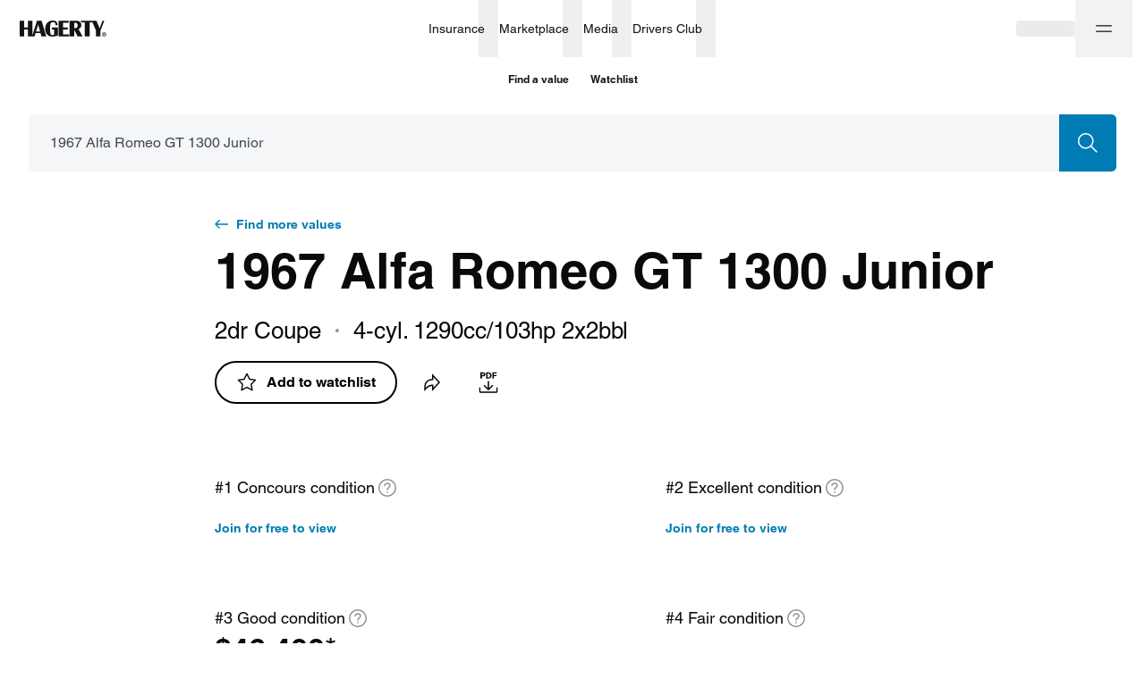

--- FILE ---
content_type: text/css; charset=utf-8
request_url: https://www.hagerty.com/valuation-tools/_next/static/css/178f16760b7b9194.css
body_size: 19944
content:
.Col_col-xs-auto__naWYJ{position:relative;width:100%}@media(min-width:0){.Col_col-xs-auto__naWYJ{padding-left:8px;padding-right:8px}}@media(min-width:375px){.Col_col-xs-auto__naWYJ{padding-left:12px;padding-right:12px}}@media(min-width:768px){.Col_col-xs-auto__naWYJ{padding-left:16px;padding-right:16px}}@media(min-width:0){.Col_col-xs-auto__naWYJ{flex-grow:1;flex-basis:0;width:auto;max-width:100%}}.Col_col-xs-1___QILi{position:relative;width:100%}@media(min-width:0){.Col_col-xs-1___QILi{padding-left:8px;padding-right:8px}}@media(min-width:375px){.Col_col-xs-1___QILi{padding-left:12px;padding-right:12px}}@media(min-width:768px){.Col_col-xs-1___QILi{padding-left:16px;padding-right:16px}}@media(min-width:0){.Col_col-xs-1___QILi{flex:0 0 8.3333333333%;max-width:8.3333333333%}}.Col_col-xs-2__h3igk{position:relative;width:100%}@media(min-width:0){.Col_col-xs-2__h3igk{padding-left:8px;padding-right:8px}}@media(min-width:375px){.Col_col-xs-2__h3igk{padding-left:12px;padding-right:12px}}@media(min-width:768px){.Col_col-xs-2__h3igk{padding-left:16px;padding-right:16px}}@media(min-width:0){.Col_col-xs-2__h3igk{flex:0 0 16.6666666667%;max-width:16.6666666667%}}.Col_col-xs-3__bJliy{position:relative;width:100%}@media(min-width:0){.Col_col-xs-3__bJliy{padding-left:8px;padding-right:8px}}@media(min-width:375px){.Col_col-xs-3__bJliy{padding-left:12px;padding-right:12px}}@media(min-width:768px){.Col_col-xs-3__bJliy{padding-left:16px;padding-right:16px}}@media(min-width:0){.Col_col-xs-3__bJliy{flex:0 0 25%;max-width:25%}}.Col_col-xs-4___k1gP{position:relative;width:100%}@media(min-width:0){.Col_col-xs-4___k1gP{padding-left:8px;padding-right:8px}}@media(min-width:375px){.Col_col-xs-4___k1gP{padding-left:12px;padding-right:12px}}@media(min-width:768px){.Col_col-xs-4___k1gP{padding-left:16px;padding-right:16px}}@media(min-width:0){.Col_col-xs-4___k1gP{flex:0 0 33.3333333333%;max-width:33.3333333333%}}.Col_col-xs-5__NZxwN{position:relative;width:100%}@media(min-width:0){.Col_col-xs-5__NZxwN{padding-left:8px;padding-right:8px}}@media(min-width:375px){.Col_col-xs-5__NZxwN{padding-left:12px;padding-right:12px}}@media(min-width:768px){.Col_col-xs-5__NZxwN{padding-left:16px;padding-right:16px}}@media(min-width:0){.Col_col-xs-5__NZxwN{flex:0 0 41.6666666667%;max-width:41.6666666667%}}.Col_col-xs-6__NnKVH{position:relative;width:100%}@media(min-width:0){.Col_col-xs-6__NnKVH{padding-left:8px;padding-right:8px}}@media(min-width:375px){.Col_col-xs-6__NnKVH{padding-left:12px;padding-right:12px}}@media(min-width:768px){.Col_col-xs-6__NnKVH{padding-left:16px;padding-right:16px}}@media(min-width:0){.Col_col-xs-6__NnKVH{flex:0 0 50%;max-width:50%}}.Col_col-xs-7__sDIWj{position:relative;width:100%}@media(min-width:0){.Col_col-xs-7__sDIWj{padding-left:8px;padding-right:8px}}@media(min-width:375px){.Col_col-xs-7__sDIWj{padding-left:12px;padding-right:12px}}@media(min-width:768px){.Col_col-xs-7__sDIWj{padding-left:16px;padding-right:16px}}@media(min-width:0){.Col_col-xs-7__sDIWj{flex:0 0 58.3333333333%;max-width:58.3333333333%}}.Col_col-xs-8__ZUccO{position:relative;width:100%}@media(min-width:0){.Col_col-xs-8__ZUccO{padding-left:8px;padding-right:8px}}@media(min-width:375px){.Col_col-xs-8__ZUccO{padding-left:12px;padding-right:12px}}@media(min-width:768px){.Col_col-xs-8__ZUccO{padding-left:16px;padding-right:16px}}@media(min-width:0){.Col_col-xs-8__ZUccO{flex:0 0 66.6666666667%;max-width:66.6666666667%}}.Col_col-xs-9__W1JLB{position:relative;width:100%}@media(min-width:0){.Col_col-xs-9__W1JLB{padding-left:8px;padding-right:8px}}@media(min-width:375px){.Col_col-xs-9__W1JLB{padding-left:12px;padding-right:12px}}@media(min-width:768px){.Col_col-xs-9__W1JLB{padding-left:16px;padding-right:16px}}@media(min-width:0){.Col_col-xs-9__W1JLB{flex:0 0 75%;max-width:75%}}.Col_col-xs-10__LPoJf{position:relative;width:100%}@media(min-width:0){.Col_col-xs-10__LPoJf{padding-left:8px;padding-right:8px}}@media(min-width:375px){.Col_col-xs-10__LPoJf{padding-left:12px;padding-right:12px}}@media(min-width:768px){.Col_col-xs-10__LPoJf{padding-left:16px;padding-right:16px}}@media(min-width:0){.Col_col-xs-10__LPoJf{flex:0 0 83.3333333333%;max-width:83.3333333333%}}.Col_col-xs-11__WyphX{position:relative;width:100%}@media(min-width:0){.Col_col-xs-11__WyphX{padding-left:8px;padding-right:8px}}@media(min-width:375px){.Col_col-xs-11__WyphX{padding-left:12px;padding-right:12px}}@media(min-width:768px){.Col_col-xs-11__WyphX{padding-left:16px;padding-right:16px}}@media(min-width:0){.Col_col-xs-11__WyphX{flex:0 0 91.6666666667%;max-width:91.6666666667%}}.Col_col-xs-12__JPXuo{position:relative;width:100%}@media(min-width:0){.Col_col-xs-12__JPXuo{padding-left:8px;padding-right:8px}}@media(min-width:375px){.Col_col-xs-12__JPXuo{padding-left:12px;padding-right:12px}}@media(min-width:768px){.Col_col-xs-12__JPXuo{padding-left:16px;padding-right:16px}}@media(min-width:0){.Col_col-xs-12__JPXuo{flex:0 0 100%;max-width:100%}}.Col_col-s-auto__8z7Vt{position:relative;width:100%}@media(min-width:0){.Col_col-s-auto__8z7Vt{padding-left:8px;padding-right:8px}}@media(min-width:375px){.Col_col-s-auto__8z7Vt{padding-left:12px;padding-right:12px}}@media(min-width:768px){.Col_col-s-auto__8z7Vt{padding-left:16px;padding-right:16px}}@media(min-width:375px){.Col_col-s-auto__8z7Vt{flex-grow:1;flex-basis:0;width:auto;max-width:100%}}.Col_col-s-1__BLxI_{position:relative;width:100%}@media(min-width:0){.Col_col-s-1__BLxI_{padding-left:8px;padding-right:8px}}@media(min-width:375px){.Col_col-s-1__BLxI_{padding-left:12px;padding-right:12px}}@media(min-width:768px){.Col_col-s-1__BLxI_{padding-left:16px;padding-right:16px}}@media(min-width:375px){.Col_col-s-1__BLxI_{flex:0 0 8.3333333333%;max-width:8.3333333333%}}.Col_col-s-2__s3PxB{position:relative;width:100%}@media(min-width:0){.Col_col-s-2__s3PxB{padding-left:8px;padding-right:8px}}@media(min-width:375px){.Col_col-s-2__s3PxB{padding-left:12px;padding-right:12px}}@media(min-width:768px){.Col_col-s-2__s3PxB{padding-left:16px;padding-right:16px}}@media(min-width:375px){.Col_col-s-2__s3PxB{flex:0 0 16.6666666667%;max-width:16.6666666667%}}.Col_col-s-3__l4bKx{position:relative;width:100%}@media(min-width:0){.Col_col-s-3__l4bKx{padding-left:8px;padding-right:8px}}@media(min-width:375px){.Col_col-s-3__l4bKx{padding-left:12px;padding-right:12px}}@media(min-width:768px){.Col_col-s-3__l4bKx{padding-left:16px;padding-right:16px}}@media(min-width:375px){.Col_col-s-3__l4bKx{flex:0 0 25%;max-width:25%}}.Col_col-s-4__AO79l{position:relative;width:100%}@media(min-width:0){.Col_col-s-4__AO79l{padding-left:8px;padding-right:8px}}@media(min-width:375px){.Col_col-s-4__AO79l{padding-left:12px;padding-right:12px}}@media(min-width:768px){.Col_col-s-4__AO79l{padding-left:16px;padding-right:16px}}@media(min-width:375px){.Col_col-s-4__AO79l{flex:0 0 33.3333333333%;max-width:33.3333333333%}}.Col_col-s-5__2m5b7{position:relative;width:100%}@media(min-width:0){.Col_col-s-5__2m5b7{padding-left:8px;padding-right:8px}}@media(min-width:375px){.Col_col-s-5__2m5b7{padding-left:12px;padding-right:12px}}@media(min-width:768px){.Col_col-s-5__2m5b7{padding-left:16px;padding-right:16px}}@media(min-width:375px){.Col_col-s-5__2m5b7{flex:0 0 41.6666666667%;max-width:41.6666666667%}}.Col_col-s-6__XOZkH{position:relative;width:100%}@media(min-width:0){.Col_col-s-6__XOZkH{padding-left:8px;padding-right:8px}}@media(min-width:375px){.Col_col-s-6__XOZkH{padding-left:12px;padding-right:12px}}@media(min-width:768px){.Col_col-s-6__XOZkH{padding-left:16px;padding-right:16px}}@media(min-width:375px){.Col_col-s-6__XOZkH{flex:0 0 50%;max-width:50%}}.Col_col-s-7__1t0Ha{position:relative;width:100%}@media(min-width:0){.Col_col-s-7__1t0Ha{padding-left:8px;padding-right:8px}}@media(min-width:375px){.Col_col-s-7__1t0Ha{padding-left:12px;padding-right:12px}}@media(min-width:768px){.Col_col-s-7__1t0Ha{padding-left:16px;padding-right:16px}}@media(min-width:375px){.Col_col-s-7__1t0Ha{flex:0 0 58.3333333333%;max-width:58.3333333333%}}.Col_col-s-8__4vCBp{position:relative;width:100%}@media(min-width:0){.Col_col-s-8__4vCBp{padding-left:8px;padding-right:8px}}@media(min-width:375px){.Col_col-s-8__4vCBp{padding-left:12px;padding-right:12px}}@media(min-width:768px){.Col_col-s-8__4vCBp{padding-left:16px;padding-right:16px}}@media(min-width:375px){.Col_col-s-8__4vCBp{flex:0 0 66.6666666667%;max-width:66.6666666667%}}.Col_col-s-9__ArM4D{position:relative;width:100%}@media(min-width:0){.Col_col-s-9__ArM4D{padding-left:8px;padding-right:8px}}@media(min-width:375px){.Col_col-s-9__ArM4D{padding-left:12px;padding-right:12px}}@media(min-width:768px){.Col_col-s-9__ArM4D{padding-left:16px;padding-right:16px}}@media(min-width:375px){.Col_col-s-9__ArM4D{flex:0 0 75%;max-width:75%}}.Col_col-s-10__aNB94{position:relative;width:100%}@media(min-width:0){.Col_col-s-10__aNB94{padding-left:8px;padding-right:8px}}@media(min-width:375px){.Col_col-s-10__aNB94{padding-left:12px;padding-right:12px}}@media(min-width:768px){.Col_col-s-10__aNB94{padding-left:16px;padding-right:16px}}@media(min-width:375px){.Col_col-s-10__aNB94{flex:0 0 83.3333333333%;max-width:83.3333333333%}}.Col_col-s-11__BGVYw{position:relative;width:100%}@media(min-width:0){.Col_col-s-11__BGVYw{padding-left:8px;padding-right:8px}}@media(min-width:375px){.Col_col-s-11__BGVYw{padding-left:12px;padding-right:12px}}@media(min-width:768px){.Col_col-s-11__BGVYw{padding-left:16px;padding-right:16px}}@media(min-width:375px){.Col_col-s-11__BGVYw{flex:0 0 91.6666666667%;max-width:91.6666666667%}}.Col_col-s-12___dq19{position:relative;width:100%}@media(min-width:0){.Col_col-s-12___dq19{padding-left:8px;padding-right:8px}}@media(min-width:375px){.Col_col-s-12___dq19{padding-left:12px;padding-right:12px}}@media(min-width:768px){.Col_col-s-12___dq19{padding-left:16px;padding-right:16px}}@media(min-width:375px){.Col_col-s-12___dq19{flex:0 0 100%;max-width:100%}}.Col_col-m-auto__u6oTy{position:relative;width:100%}@media(min-width:0){.Col_col-m-auto__u6oTy{padding-left:8px;padding-right:8px}}@media(min-width:375px){.Col_col-m-auto__u6oTy{padding-left:12px;padding-right:12px}}@media(min-width:768px){.Col_col-m-auto__u6oTy{padding-left:16px;padding-right:16px;flex-grow:1;flex-basis:0;width:auto;max-width:100%}}.Col_col-m-1__hYlb9{position:relative;width:100%}@media(min-width:0){.Col_col-m-1__hYlb9{padding-left:8px;padding-right:8px}}@media(min-width:375px){.Col_col-m-1__hYlb9{padding-left:12px;padding-right:12px}}@media(min-width:768px){.Col_col-m-1__hYlb9{padding-left:16px;padding-right:16px;flex:0 0 8.3333333333%;max-width:8.3333333333%}}.Col_col-m-2__4R4sq{position:relative;width:100%}@media(min-width:0){.Col_col-m-2__4R4sq{padding-left:8px;padding-right:8px}}@media(min-width:375px){.Col_col-m-2__4R4sq{padding-left:12px;padding-right:12px}}@media(min-width:768px){.Col_col-m-2__4R4sq{padding-left:16px;padding-right:16px;flex:0 0 16.6666666667%;max-width:16.6666666667%}}.Col_col-m-3__lxKoa{position:relative;width:100%}@media(min-width:0){.Col_col-m-3__lxKoa{padding-left:8px;padding-right:8px}}@media(min-width:375px){.Col_col-m-3__lxKoa{padding-left:12px;padding-right:12px}}@media(min-width:768px){.Col_col-m-3__lxKoa{padding-left:16px;padding-right:16px;flex:0 0 25%;max-width:25%}}.Col_col-m-4__q8OtT{position:relative;width:100%}@media(min-width:0){.Col_col-m-4__q8OtT{padding-left:8px;padding-right:8px}}@media(min-width:375px){.Col_col-m-4__q8OtT{padding-left:12px;padding-right:12px}}@media(min-width:768px){.Col_col-m-4__q8OtT{padding-left:16px;padding-right:16px;flex:0 0 33.3333333333%;max-width:33.3333333333%}}.Col_col-m-5__iO0VO{position:relative;width:100%}@media(min-width:0){.Col_col-m-5__iO0VO{padding-left:8px;padding-right:8px}}@media(min-width:375px){.Col_col-m-5__iO0VO{padding-left:12px;padding-right:12px}}@media(min-width:768px){.Col_col-m-5__iO0VO{padding-left:16px;padding-right:16px;flex:0 0 41.6666666667%;max-width:41.6666666667%}}.Col_col-m-6__3rkDM{position:relative;width:100%}@media(min-width:0){.Col_col-m-6__3rkDM{padding-left:8px;padding-right:8px}}@media(min-width:375px){.Col_col-m-6__3rkDM{padding-left:12px;padding-right:12px}}@media(min-width:768px){.Col_col-m-6__3rkDM{padding-left:16px;padding-right:16px;flex:0 0 50%;max-width:50%}}.Col_col-m-7__vJGPT{position:relative;width:100%}@media(min-width:0){.Col_col-m-7__vJGPT{padding-left:8px;padding-right:8px}}@media(min-width:375px){.Col_col-m-7__vJGPT{padding-left:12px;padding-right:12px}}@media(min-width:768px){.Col_col-m-7__vJGPT{padding-left:16px;padding-right:16px;flex:0 0 58.3333333333%;max-width:58.3333333333%}}.Col_col-m-8__Qd8l1{position:relative;width:100%}@media(min-width:0){.Col_col-m-8__Qd8l1{padding-left:8px;padding-right:8px}}@media(min-width:375px){.Col_col-m-8__Qd8l1{padding-left:12px;padding-right:12px}}@media(min-width:768px){.Col_col-m-8__Qd8l1{padding-left:16px;padding-right:16px;flex:0 0 66.6666666667%;max-width:66.6666666667%}}.Col_col-m-9__Jq3xz{position:relative;width:100%}@media(min-width:0){.Col_col-m-9__Jq3xz{padding-left:8px;padding-right:8px}}@media(min-width:375px){.Col_col-m-9__Jq3xz{padding-left:12px;padding-right:12px}}@media(min-width:768px){.Col_col-m-9__Jq3xz{padding-left:16px;padding-right:16px;flex:0 0 75%;max-width:75%}}.Col_col-m-10__AUtqo{position:relative;width:100%}@media(min-width:0){.Col_col-m-10__AUtqo{padding-left:8px;padding-right:8px}}@media(min-width:375px){.Col_col-m-10__AUtqo{padding-left:12px;padding-right:12px}}@media(min-width:768px){.Col_col-m-10__AUtqo{padding-left:16px;padding-right:16px;flex:0 0 83.3333333333%;max-width:83.3333333333%}}.Col_col-m-11__DqqRQ{position:relative;width:100%}@media(min-width:0){.Col_col-m-11__DqqRQ{padding-left:8px;padding-right:8px}}@media(min-width:375px){.Col_col-m-11__DqqRQ{padding-left:12px;padding-right:12px}}@media(min-width:768px){.Col_col-m-11__DqqRQ{padding-left:16px;padding-right:16px;flex:0 0 91.6666666667%;max-width:91.6666666667%}}.Col_col-m-12__iOrNr{position:relative;width:100%}@media(min-width:0){.Col_col-m-12__iOrNr{padding-left:8px;padding-right:8px}}@media(min-width:375px){.Col_col-m-12__iOrNr{padding-left:12px;padding-right:12px}}@media(min-width:768px){.Col_col-m-12__iOrNr{padding-left:16px;padding-right:16px;flex:0 0 100%;max-width:100%}}.Col_col-ml-auto__tkoDn{position:relative;width:100%}@media(min-width:0){.Col_col-ml-auto__tkoDn{padding-left:8px;padding-right:8px}}@media(min-width:375px){.Col_col-ml-auto__tkoDn{padding-left:12px;padding-right:12px}}@media(min-width:768px){.Col_col-ml-auto__tkoDn{padding-left:16px;padding-right:16px}}@media(min-width:1024px){.Col_col-ml-auto__tkoDn{flex-grow:1;flex-basis:0;width:auto;max-width:100%}}.Col_col-ml-1__8G_OC{position:relative;width:100%}@media(min-width:0){.Col_col-ml-1__8G_OC{padding-left:8px;padding-right:8px}}@media(min-width:375px){.Col_col-ml-1__8G_OC{padding-left:12px;padding-right:12px}}@media(min-width:768px){.Col_col-ml-1__8G_OC{padding-left:16px;padding-right:16px}}@media(min-width:1024px){.Col_col-ml-1__8G_OC{flex:0 0 8.3333333333%;max-width:8.3333333333%}}.Col_col-ml-2__gBHUK{position:relative;width:100%}@media(min-width:0){.Col_col-ml-2__gBHUK{padding-left:8px;padding-right:8px}}@media(min-width:375px){.Col_col-ml-2__gBHUK{padding-left:12px;padding-right:12px}}@media(min-width:768px){.Col_col-ml-2__gBHUK{padding-left:16px;padding-right:16px}}@media(min-width:1024px){.Col_col-ml-2__gBHUK{flex:0 0 16.6666666667%;max-width:16.6666666667%}}.Col_col-ml-3__hxDVQ{position:relative;width:100%}@media(min-width:0){.Col_col-ml-3__hxDVQ{padding-left:8px;padding-right:8px}}@media(min-width:375px){.Col_col-ml-3__hxDVQ{padding-left:12px;padding-right:12px}}@media(min-width:768px){.Col_col-ml-3__hxDVQ{padding-left:16px;padding-right:16px}}@media(min-width:1024px){.Col_col-ml-3__hxDVQ{flex:0 0 25%;max-width:25%}}.Col_col-ml-4___Zk4E{position:relative;width:100%}@media(min-width:0){.Col_col-ml-4___Zk4E{padding-left:8px;padding-right:8px}}@media(min-width:375px){.Col_col-ml-4___Zk4E{padding-left:12px;padding-right:12px}}@media(min-width:768px){.Col_col-ml-4___Zk4E{padding-left:16px;padding-right:16px}}@media(min-width:1024px){.Col_col-ml-4___Zk4E{flex:0 0 33.3333333333%;max-width:33.3333333333%}}.Col_col-ml-5__h2bCK{position:relative;width:100%}@media(min-width:0){.Col_col-ml-5__h2bCK{padding-left:8px;padding-right:8px}}@media(min-width:375px){.Col_col-ml-5__h2bCK{padding-left:12px;padding-right:12px}}@media(min-width:768px){.Col_col-ml-5__h2bCK{padding-left:16px;padding-right:16px}}@media(min-width:1024px){.Col_col-ml-5__h2bCK{flex:0 0 41.6666666667%;max-width:41.6666666667%}}.Col_col-ml-6__FGYS_{position:relative;width:100%}@media(min-width:0){.Col_col-ml-6__FGYS_{padding-left:8px;padding-right:8px}}@media(min-width:375px){.Col_col-ml-6__FGYS_{padding-left:12px;padding-right:12px}}@media(min-width:768px){.Col_col-ml-6__FGYS_{padding-left:16px;padding-right:16px}}@media(min-width:1024px){.Col_col-ml-6__FGYS_{flex:0 0 50%;max-width:50%}}.Col_col-ml-7__Uyuyf{position:relative;width:100%}@media(min-width:0){.Col_col-ml-7__Uyuyf{padding-left:8px;padding-right:8px}}@media(min-width:375px){.Col_col-ml-7__Uyuyf{padding-left:12px;padding-right:12px}}@media(min-width:768px){.Col_col-ml-7__Uyuyf{padding-left:16px;padding-right:16px}}@media(min-width:1024px){.Col_col-ml-7__Uyuyf{flex:0 0 58.3333333333%;max-width:58.3333333333%}}.Col_col-ml-8__WKXtb{position:relative;width:100%}@media(min-width:0){.Col_col-ml-8__WKXtb{padding-left:8px;padding-right:8px}}@media(min-width:375px){.Col_col-ml-8__WKXtb{padding-left:12px;padding-right:12px}}@media(min-width:768px){.Col_col-ml-8__WKXtb{padding-left:16px;padding-right:16px}}@media(min-width:1024px){.Col_col-ml-8__WKXtb{flex:0 0 66.6666666667%;max-width:66.6666666667%}}.Col_col-ml-9__QIf5h{position:relative;width:100%}@media(min-width:0){.Col_col-ml-9__QIf5h{padding-left:8px;padding-right:8px}}@media(min-width:375px){.Col_col-ml-9__QIf5h{padding-left:12px;padding-right:12px}}@media(min-width:768px){.Col_col-ml-9__QIf5h{padding-left:16px;padding-right:16px}}@media(min-width:1024px){.Col_col-ml-9__QIf5h{flex:0 0 75%;max-width:75%}}.Col_col-ml-10__PtcrF{position:relative;width:100%}@media(min-width:0){.Col_col-ml-10__PtcrF{padding-left:8px;padding-right:8px}}@media(min-width:375px){.Col_col-ml-10__PtcrF{padding-left:12px;padding-right:12px}}@media(min-width:768px){.Col_col-ml-10__PtcrF{padding-left:16px;padding-right:16px}}@media(min-width:1024px){.Col_col-ml-10__PtcrF{flex:0 0 83.3333333333%;max-width:83.3333333333%}}.Col_col-ml-11__mB2rx{position:relative;width:100%}@media(min-width:0){.Col_col-ml-11__mB2rx{padding-left:8px;padding-right:8px}}@media(min-width:375px){.Col_col-ml-11__mB2rx{padding-left:12px;padding-right:12px}}@media(min-width:768px){.Col_col-ml-11__mB2rx{padding-left:16px;padding-right:16px}}@media(min-width:1024px){.Col_col-ml-11__mB2rx{flex:0 0 91.6666666667%;max-width:91.6666666667%}}.Col_col-ml-12__wxmXF{position:relative;width:100%}@media(min-width:0){.Col_col-ml-12__wxmXF{padding-left:8px;padding-right:8px}}@media(min-width:375px){.Col_col-ml-12__wxmXF{padding-left:12px;padding-right:12px}}@media(min-width:768px){.Col_col-ml-12__wxmXF{padding-left:16px;padding-right:16px}}@media(min-width:1024px){.Col_col-ml-12__wxmXF{flex:0 0 100%;max-width:100%}}.Col_col-l-auto__GBXsX{position:relative;width:100%}@media(min-width:0){.Col_col-l-auto__GBXsX{padding-left:8px;padding-right:8px}}@media(min-width:375px){.Col_col-l-auto__GBXsX{padding-left:12px;padding-right:12px}}@media(min-width:768px){.Col_col-l-auto__GBXsX{padding-left:16px;padding-right:16px}}@media(min-width:1440px){.Col_col-l-auto__GBXsX{flex-grow:1;flex-basis:0;width:auto;max-width:100%}}.Col_col-l-1__jJdNo{position:relative;width:100%}@media(min-width:0){.Col_col-l-1__jJdNo{padding-left:8px;padding-right:8px}}@media(min-width:375px){.Col_col-l-1__jJdNo{padding-left:12px;padding-right:12px}}@media(min-width:768px){.Col_col-l-1__jJdNo{padding-left:16px;padding-right:16px}}@media(min-width:1440px){.Col_col-l-1__jJdNo{flex:0 0 8.3333333333%;max-width:8.3333333333%}}.Col_col-l-2__mdqCe{position:relative;width:100%}@media(min-width:0){.Col_col-l-2__mdqCe{padding-left:8px;padding-right:8px}}@media(min-width:375px){.Col_col-l-2__mdqCe{padding-left:12px;padding-right:12px}}@media(min-width:768px){.Col_col-l-2__mdqCe{padding-left:16px;padding-right:16px}}@media(min-width:1440px){.Col_col-l-2__mdqCe{flex:0 0 16.6666666667%;max-width:16.6666666667%}}.Col_col-l-3__AUiiP{position:relative;width:100%}@media(min-width:0){.Col_col-l-3__AUiiP{padding-left:8px;padding-right:8px}}@media(min-width:375px){.Col_col-l-3__AUiiP{padding-left:12px;padding-right:12px}}@media(min-width:768px){.Col_col-l-3__AUiiP{padding-left:16px;padding-right:16px}}@media(min-width:1440px){.Col_col-l-3__AUiiP{flex:0 0 25%;max-width:25%}}.Col_col-l-4__G6rr7{position:relative;width:100%}@media(min-width:0){.Col_col-l-4__G6rr7{padding-left:8px;padding-right:8px}}@media(min-width:375px){.Col_col-l-4__G6rr7{padding-left:12px;padding-right:12px}}@media(min-width:768px){.Col_col-l-4__G6rr7{padding-left:16px;padding-right:16px}}@media(min-width:1440px){.Col_col-l-4__G6rr7{flex:0 0 33.3333333333%;max-width:33.3333333333%}}.Col_col-l-5__g1pfe{position:relative;width:100%}@media(min-width:0){.Col_col-l-5__g1pfe{padding-left:8px;padding-right:8px}}@media(min-width:375px){.Col_col-l-5__g1pfe{padding-left:12px;padding-right:12px}}@media(min-width:768px){.Col_col-l-5__g1pfe{padding-left:16px;padding-right:16px}}@media(min-width:1440px){.Col_col-l-5__g1pfe{flex:0 0 41.6666666667%;max-width:41.6666666667%}}.Col_col-l-6__uf7p2{position:relative;width:100%}@media(min-width:0){.Col_col-l-6__uf7p2{padding-left:8px;padding-right:8px}}@media(min-width:375px){.Col_col-l-6__uf7p2{padding-left:12px;padding-right:12px}}@media(min-width:768px){.Col_col-l-6__uf7p2{padding-left:16px;padding-right:16px}}@media(min-width:1440px){.Col_col-l-6__uf7p2{flex:0 0 50%;max-width:50%}}.Col_col-l-7__f7sEt{position:relative;width:100%}@media(min-width:0){.Col_col-l-7__f7sEt{padding-left:8px;padding-right:8px}}@media(min-width:375px){.Col_col-l-7__f7sEt{padding-left:12px;padding-right:12px}}@media(min-width:768px){.Col_col-l-7__f7sEt{padding-left:16px;padding-right:16px}}@media(min-width:1440px){.Col_col-l-7__f7sEt{flex:0 0 58.3333333333%;max-width:58.3333333333%}}.Col_col-l-8__qQ6sh{position:relative;width:100%}@media(min-width:0){.Col_col-l-8__qQ6sh{padding-left:8px;padding-right:8px}}@media(min-width:375px){.Col_col-l-8__qQ6sh{padding-left:12px;padding-right:12px}}@media(min-width:768px){.Col_col-l-8__qQ6sh{padding-left:16px;padding-right:16px}}@media(min-width:1440px){.Col_col-l-8__qQ6sh{flex:0 0 66.6666666667%;max-width:66.6666666667%}}.Col_col-l-9__lHUxw{position:relative;width:100%}@media(min-width:0){.Col_col-l-9__lHUxw{padding-left:8px;padding-right:8px}}@media(min-width:375px){.Col_col-l-9__lHUxw{padding-left:12px;padding-right:12px}}@media(min-width:768px){.Col_col-l-9__lHUxw{padding-left:16px;padding-right:16px}}@media(min-width:1440px){.Col_col-l-9__lHUxw{flex:0 0 75%;max-width:75%}}.Col_col-l-10__s2ouO{position:relative;width:100%}@media(min-width:0){.Col_col-l-10__s2ouO{padding-left:8px;padding-right:8px}}@media(min-width:375px){.Col_col-l-10__s2ouO{padding-left:12px;padding-right:12px}}@media(min-width:768px){.Col_col-l-10__s2ouO{padding-left:16px;padding-right:16px}}@media(min-width:1440px){.Col_col-l-10__s2ouO{flex:0 0 83.3333333333%;max-width:83.3333333333%}}.Col_col-l-11__sErJ2{position:relative;width:100%}@media(min-width:0){.Col_col-l-11__sErJ2{padding-left:8px;padding-right:8px}}@media(min-width:375px){.Col_col-l-11__sErJ2{padding-left:12px;padding-right:12px}}@media(min-width:768px){.Col_col-l-11__sErJ2{padding-left:16px;padding-right:16px}}@media(min-width:1440px){.Col_col-l-11__sErJ2{flex:0 0 91.6666666667%;max-width:91.6666666667%}}.Col_col-l-12__Ik_vZ{position:relative;width:100%}@media(min-width:0){.Col_col-l-12__Ik_vZ{padding-left:8px;padding-right:8px}}@media(min-width:375px){.Col_col-l-12__Ik_vZ{padding-left:12px;padding-right:12px}}@media(min-width:768px){.Col_col-l-12__Ik_vZ{padding-left:16px;padding-right:16px}}@media(min-width:1440px){.Col_col-l-12__Ik_vZ{flex:0 0 100%;max-width:100%}}.Col_col-xl-auto__CB2Me{position:relative;width:100%}@media(min-width:0){.Col_col-xl-auto__CB2Me{padding-left:8px;padding-right:8px}}@media(min-width:375px){.Col_col-xl-auto__CB2Me{padding-left:12px;padding-right:12px}}@media(min-width:768px){.Col_col-xl-auto__CB2Me{padding-left:16px;padding-right:16px}}@media(min-width:1728px){.Col_col-xl-auto__CB2Me{flex-grow:1;flex-basis:0;width:auto;max-width:100%}}.Col_col-xl-1__82nGF{position:relative;width:100%}@media(min-width:0){.Col_col-xl-1__82nGF{padding-left:8px;padding-right:8px}}@media(min-width:375px){.Col_col-xl-1__82nGF{padding-left:12px;padding-right:12px}}@media(min-width:768px){.Col_col-xl-1__82nGF{padding-left:16px;padding-right:16px}}@media(min-width:1728px){.Col_col-xl-1__82nGF{flex:0 0 8.3333333333%;max-width:8.3333333333%}}.Col_col-xl-2__XXSkp{position:relative;width:100%}@media(min-width:0){.Col_col-xl-2__XXSkp{padding-left:8px;padding-right:8px}}@media(min-width:375px){.Col_col-xl-2__XXSkp{padding-left:12px;padding-right:12px}}@media(min-width:768px){.Col_col-xl-2__XXSkp{padding-left:16px;padding-right:16px}}@media(min-width:1728px){.Col_col-xl-2__XXSkp{flex:0 0 16.6666666667%;max-width:16.6666666667%}}.Col_col-xl-3__bWbPo{position:relative;width:100%}@media(min-width:0){.Col_col-xl-3__bWbPo{padding-left:8px;padding-right:8px}}@media(min-width:375px){.Col_col-xl-3__bWbPo{padding-left:12px;padding-right:12px}}@media(min-width:768px){.Col_col-xl-3__bWbPo{padding-left:16px;padding-right:16px}}@media(min-width:1728px){.Col_col-xl-3__bWbPo{flex:0 0 25%;max-width:25%}}.Col_col-xl-4__ImSLl{position:relative;width:100%}@media(min-width:0){.Col_col-xl-4__ImSLl{padding-left:8px;padding-right:8px}}@media(min-width:375px){.Col_col-xl-4__ImSLl{padding-left:12px;padding-right:12px}}@media(min-width:768px){.Col_col-xl-4__ImSLl{padding-left:16px;padding-right:16px}}@media(min-width:1728px){.Col_col-xl-4__ImSLl{flex:0 0 33.3333333333%;max-width:33.3333333333%}}.Col_col-xl-5__i_foG{position:relative;width:100%}@media(min-width:0){.Col_col-xl-5__i_foG{padding-left:8px;padding-right:8px}}@media(min-width:375px){.Col_col-xl-5__i_foG{padding-left:12px;padding-right:12px}}@media(min-width:768px){.Col_col-xl-5__i_foG{padding-left:16px;padding-right:16px}}@media(min-width:1728px){.Col_col-xl-5__i_foG{flex:0 0 41.6666666667%;max-width:41.6666666667%}}.Col_col-xl-6__fdUVt{position:relative;width:100%}@media(min-width:0){.Col_col-xl-6__fdUVt{padding-left:8px;padding-right:8px}}@media(min-width:375px){.Col_col-xl-6__fdUVt{padding-left:12px;padding-right:12px}}@media(min-width:768px){.Col_col-xl-6__fdUVt{padding-left:16px;padding-right:16px}}@media(min-width:1728px){.Col_col-xl-6__fdUVt{flex:0 0 50%;max-width:50%}}.Col_col-xl-7__Sas8w{position:relative;width:100%}@media(min-width:0){.Col_col-xl-7__Sas8w{padding-left:8px;padding-right:8px}}@media(min-width:375px){.Col_col-xl-7__Sas8w{padding-left:12px;padding-right:12px}}@media(min-width:768px){.Col_col-xl-7__Sas8w{padding-left:16px;padding-right:16px}}@media(min-width:1728px){.Col_col-xl-7__Sas8w{flex:0 0 58.3333333333%;max-width:58.3333333333%}}.Col_col-xl-8__9v3iO{position:relative;width:100%}@media(min-width:0){.Col_col-xl-8__9v3iO{padding-left:8px;padding-right:8px}}@media(min-width:375px){.Col_col-xl-8__9v3iO{padding-left:12px;padding-right:12px}}@media(min-width:768px){.Col_col-xl-8__9v3iO{padding-left:16px;padding-right:16px}}@media(min-width:1728px){.Col_col-xl-8__9v3iO{flex:0 0 66.6666666667%;max-width:66.6666666667%}}.Col_col-xl-9__iluLi{position:relative;width:100%}@media(min-width:0){.Col_col-xl-9__iluLi{padding-left:8px;padding-right:8px}}@media(min-width:375px){.Col_col-xl-9__iluLi{padding-left:12px;padding-right:12px}}@media(min-width:768px){.Col_col-xl-9__iluLi{padding-left:16px;padding-right:16px}}@media(min-width:1728px){.Col_col-xl-9__iluLi{flex:0 0 75%;max-width:75%}}.Col_col-xl-10__jaP4Q{position:relative;width:100%}@media(min-width:0){.Col_col-xl-10__jaP4Q{padding-left:8px;padding-right:8px}}@media(min-width:375px){.Col_col-xl-10__jaP4Q{padding-left:12px;padding-right:12px}}@media(min-width:768px){.Col_col-xl-10__jaP4Q{padding-left:16px;padding-right:16px}}@media(min-width:1728px){.Col_col-xl-10__jaP4Q{flex:0 0 83.3333333333%;max-width:83.3333333333%}}.Col_col-xl-11__diZeC{position:relative;width:100%}@media(min-width:0){.Col_col-xl-11__diZeC{padding-left:8px;padding-right:8px}}@media(min-width:375px){.Col_col-xl-11__diZeC{padding-left:12px;padding-right:12px}}@media(min-width:768px){.Col_col-xl-11__diZeC{padding-left:16px;padding-right:16px}}@media(min-width:1728px){.Col_col-xl-11__diZeC{flex:0 0 91.6666666667%;max-width:91.6666666667%}}.Col_col-xl-12__fruG6{position:relative;width:100%}@media(min-width:0){.Col_col-xl-12__fruG6{padding-left:8px;padding-right:8px}}@media(min-width:375px){.Col_col-xl-12__fruG6{padding-left:12px;padding-right:12px}}@media(min-width:768px){.Col_col-xl-12__fruG6{padding-left:16px;padding-right:16px}}@media(min-width:1728px){.Col_col-xl-12__fruG6{flex:0 0 100%;max-width:100%}}.Col_col-ng-xs-auto__OUtvg{position:relative;width:100%}@media(min-width:0){.Col_col-ng-xs-auto__OUtvg{flex-grow:1;flex-basis:0;width:auto;max-width:100%}}.Col_col-ng-xs-1__zUmO5{position:relative;width:100%}@media(min-width:0){.Col_col-ng-xs-1__zUmO5{flex:0 0 8.3333333333%;max-width:8.3333333333%}}.Col_col-ng-xs-2___gNmO{position:relative;width:100%}@media(min-width:0){.Col_col-ng-xs-2___gNmO{flex:0 0 16.6666666667%;max-width:16.6666666667%}}.Col_col-ng-xs-3__wj5H9{position:relative;width:100%}@media(min-width:0){.Col_col-ng-xs-3__wj5H9{flex:0 0 25%;max-width:25%}}.Col_col-ng-xs-4__YrwB7{position:relative;width:100%}@media(min-width:0){.Col_col-ng-xs-4__YrwB7{flex:0 0 33.3333333333%;max-width:33.3333333333%}}.Col_col-ng-xs-5__u13ee{position:relative;width:100%}@media(min-width:0){.Col_col-ng-xs-5__u13ee{flex:0 0 41.6666666667%;max-width:41.6666666667%}}.Col_col-ng-xs-6__sh37_{position:relative;width:100%}@media(min-width:0){.Col_col-ng-xs-6__sh37_{flex:0 0 50%;max-width:50%}}.Col_col-ng-xs-7__pEaVE{position:relative;width:100%}@media(min-width:0){.Col_col-ng-xs-7__pEaVE{flex:0 0 58.3333333333%;max-width:58.3333333333%}}.Col_col-ng-xs-8__QvzNK{position:relative;width:100%}@media(min-width:0){.Col_col-ng-xs-8__QvzNK{flex:0 0 66.6666666667%;max-width:66.6666666667%}}.Col_col-ng-xs-9__GyRiw{position:relative;width:100%}@media(min-width:0){.Col_col-ng-xs-9__GyRiw{flex:0 0 75%;max-width:75%}}.Col_col-ng-xs-10__D4HUf{position:relative;width:100%}@media(min-width:0){.Col_col-ng-xs-10__D4HUf{flex:0 0 83.3333333333%;max-width:83.3333333333%}}.Col_col-ng-xs-11__spx_W{position:relative;width:100%}@media(min-width:0){.Col_col-ng-xs-11__spx_W{flex:0 0 91.6666666667%;max-width:91.6666666667%}}.Col_col-ng-xs-12__mQWvy{position:relative;width:100%}@media(min-width:0){.Col_col-ng-xs-12__mQWvy{flex:0 0 100%;max-width:100%}}.Col_col-ng-s-auto__reIrG{position:relative;width:100%}@media(min-width:375px){.Col_col-ng-s-auto__reIrG{flex-grow:1;flex-basis:0;width:auto;max-width:100%}}.Col_col-ng-s-1__O7ECm{position:relative;width:100%}@media(min-width:375px){.Col_col-ng-s-1__O7ECm{flex:0 0 8.3333333333%;max-width:8.3333333333%}}.Col_col-ng-s-2__JNmHk{position:relative;width:100%}@media(min-width:375px){.Col_col-ng-s-2__JNmHk{flex:0 0 16.6666666667%;max-width:16.6666666667%}}.Col_col-ng-s-3__CQwMK{position:relative;width:100%}@media(min-width:375px){.Col_col-ng-s-3__CQwMK{flex:0 0 25%;max-width:25%}}.Col_col-ng-s-4__lJnaE{position:relative;width:100%}@media(min-width:375px){.Col_col-ng-s-4__lJnaE{flex:0 0 33.3333333333%;max-width:33.3333333333%}}.Col_col-ng-s-5__aKADK{position:relative;width:100%}@media(min-width:375px){.Col_col-ng-s-5__aKADK{flex:0 0 41.6666666667%;max-width:41.6666666667%}}.Col_col-ng-s-6__AfiGY{position:relative;width:100%}@media(min-width:375px){.Col_col-ng-s-6__AfiGY{flex:0 0 50%;max-width:50%}}.Col_col-ng-s-7__r_jgU{position:relative;width:100%}@media(min-width:375px){.Col_col-ng-s-7__r_jgU{flex:0 0 58.3333333333%;max-width:58.3333333333%}}.Col_col-ng-s-8__5LfWl{position:relative;width:100%}@media(min-width:375px){.Col_col-ng-s-8__5LfWl{flex:0 0 66.6666666667%;max-width:66.6666666667%}}.Col_col-ng-s-9__LoABW{position:relative;width:100%}@media(min-width:375px){.Col_col-ng-s-9__LoABW{flex:0 0 75%;max-width:75%}}.Col_col-ng-s-10__sOqZn{position:relative;width:100%}@media(min-width:375px){.Col_col-ng-s-10__sOqZn{flex:0 0 83.3333333333%;max-width:83.3333333333%}}.Col_col-ng-s-11__afgay{position:relative;width:100%}@media(min-width:375px){.Col_col-ng-s-11__afgay{flex:0 0 91.6666666667%;max-width:91.6666666667%}}.Col_col-ng-s-12__QiyLw{position:relative;width:100%}@media(min-width:375px){.Col_col-ng-s-12__QiyLw{flex:0 0 100%;max-width:100%}}.Col_col-ng-m-auto__wk34n{position:relative;width:100%}@media(min-width:768px){.Col_col-ng-m-auto__wk34n{flex-grow:1;flex-basis:0;width:auto;max-width:100%}}.Col_col-ng-m-1__Y5dRf{position:relative;width:100%}@media(min-width:768px){.Col_col-ng-m-1__Y5dRf{flex:0 0 8.3333333333%;max-width:8.3333333333%}}.Col_col-ng-m-2__8Crof{position:relative;width:100%}@media(min-width:768px){.Col_col-ng-m-2__8Crof{flex:0 0 16.6666666667%;max-width:16.6666666667%}}.Col_col-ng-m-3__rqPr_{position:relative;width:100%}@media(min-width:768px){.Col_col-ng-m-3__rqPr_{flex:0 0 25%;max-width:25%}}.Col_col-ng-m-4__BFTD_{position:relative;width:100%}@media(min-width:768px){.Col_col-ng-m-4__BFTD_{flex:0 0 33.3333333333%;max-width:33.3333333333%}}.Col_col-ng-m-5__4zyLo{position:relative;width:100%}@media(min-width:768px){.Col_col-ng-m-5__4zyLo{flex:0 0 41.6666666667%;max-width:41.6666666667%}}.Col_col-ng-m-6__aXpNl{position:relative;width:100%}@media(min-width:768px){.Col_col-ng-m-6__aXpNl{flex:0 0 50%;max-width:50%}}.Col_col-ng-m-7__DCESF{position:relative;width:100%}@media(min-width:768px){.Col_col-ng-m-7__DCESF{flex:0 0 58.3333333333%;max-width:58.3333333333%}}.Col_col-ng-m-8__bG0aZ{position:relative;width:100%}@media(min-width:768px){.Col_col-ng-m-8__bG0aZ{flex:0 0 66.6666666667%;max-width:66.6666666667%}}.Col_col-ng-m-9__Nw1rx{position:relative;width:100%}@media(min-width:768px){.Col_col-ng-m-9__Nw1rx{flex:0 0 75%;max-width:75%}}.Col_col-ng-m-10__Kyma5{position:relative;width:100%}@media(min-width:768px){.Col_col-ng-m-10__Kyma5{flex:0 0 83.3333333333%;max-width:83.3333333333%}}.Col_col-ng-m-11__VnN3O{position:relative;width:100%}@media(min-width:768px){.Col_col-ng-m-11__VnN3O{flex:0 0 91.6666666667%;max-width:91.6666666667%}}.Col_col-ng-m-12__Ok7PY{position:relative;width:100%}@media(min-width:768px){.Col_col-ng-m-12__Ok7PY{flex:0 0 100%;max-width:100%}}.Col_col-ng-ml-auto__yJPPz{position:relative;width:100%}@media(min-width:1024px){.Col_col-ng-ml-auto__yJPPz{flex-grow:1;flex-basis:0;width:auto;max-width:100%}}.Col_col-ng-ml-1__EPwq9{position:relative;width:100%}@media(min-width:1024px){.Col_col-ng-ml-1__EPwq9{flex:0 0 8.3333333333%;max-width:8.3333333333%}}.Col_col-ng-ml-2__VDSRk{position:relative;width:100%}@media(min-width:1024px){.Col_col-ng-ml-2__VDSRk{flex:0 0 16.6666666667%;max-width:16.6666666667%}}.Col_col-ng-ml-3__FUYa_{position:relative;width:100%}@media(min-width:1024px){.Col_col-ng-ml-3__FUYa_{flex:0 0 25%;max-width:25%}}.Col_col-ng-ml-4__HZp6T{position:relative;width:100%}@media(min-width:1024px){.Col_col-ng-ml-4__HZp6T{flex:0 0 33.3333333333%;max-width:33.3333333333%}}.Col_col-ng-ml-5__U1jId{position:relative;width:100%}@media(min-width:1024px){.Col_col-ng-ml-5__U1jId{flex:0 0 41.6666666667%;max-width:41.6666666667%}}.Col_col-ng-ml-6__HHJFI{position:relative;width:100%}@media(min-width:1024px){.Col_col-ng-ml-6__HHJFI{flex:0 0 50%;max-width:50%}}.Col_col-ng-ml-7__tU7P1{position:relative;width:100%}@media(min-width:1024px){.Col_col-ng-ml-7__tU7P1{flex:0 0 58.3333333333%;max-width:58.3333333333%}}.Col_col-ng-ml-8__riK66{position:relative;width:100%}@media(min-width:1024px){.Col_col-ng-ml-8__riK66{flex:0 0 66.6666666667%;max-width:66.6666666667%}}.Col_col-ng-ml-9__TqmgG{position:relative;width:100%}@media(min-width:1024px){.Col_col-ng-ml-9__TqmgG{flex:0 0 75%;max-width:75%}}.Col_col-ng-ml-10__DcAq3{position:relative;width:100%}@media(min-width:1024px){.Col_col-ng-ml-10__DcAq3{flex:0 0 83.3333333333%;max-width:83.3333333333%}}.Col_col-ng-ml-11__Wt4lg{position:relative;width:100%}@media(min-width:1024px){.Col_col-ng-ml-11__Wt4lg{flex:0 0 91.6666666667%;max-width:91.6666666667%}}.Col_col-ng-ml-12__NCPiD{position:relative;width:100%}@media(min-width:1024px){.Col_col-ng-ml-12__NCPiD{flex:0 0 100%;max-width:100%}}.Col_col-ng-l-auto__I_DmO{position:relative;width:100%}@media(min-width:1440px){.Col_col-ng-l-auto__I_DmO{flex-grow:1;flex-basis:0;width:auto;max-width:100%}}.Col_col-ng-l-1__G5hkk{position:relative;width:100%}@media(min-width:1440px){.Col_col-ng-l-1__G5hkk{flex:0 0 8.3333333333%;max-width:8.3333333333%}}.Col_col-ng-l-2__5pWzV{position:relative;width:100%}@media(min-width:1440px){.Col_col-ng-l-2__5pWzV{flex:0 0 16.6666666667%;max-width:16.6666666667%}}.Col_col-ng-l-3__2Lflz{position:relative;width:100%}@media(min-width:1440px){.Col_col-ng-l-3__2Lflz{flex:0 0 25%;max-width:25%}}.Col_col-ng-l-4__WtrKD{position:relative;width:100%}@media(min-width:1440px){.Col_col-ng-l-4__WtrKD{flex:0 0 33.3333333333%;max-width:33.3333333333%}}.Col_col-ng-l-5__5nyYj{position:relative;width:100%}@media(min-width:1440px){.Col_col-ng-l-5__5nyYj{flex:0 0 41.6666666667%;max-width:41.6666666667%}}.Col_col-ng-l-6__bxgTd{position:relative;width:100%}@media(min-width:1440px){.Col_col-ng-l-6__bxgTd{flex:0 0 50%;max-width:50%}}.Col_col-ng-l-7__QeF9X{position:relative;width:100%}@media(min-width:1440px){.Col_col-ng-l-7__QeF9X{flex:0 0 58.3333333333%;max-width:58.3333333333%}}.Col_col-ng-l-8__bSwIK{position:relative;width:100%}@media(min-width:1440px){.Col_col-ng-l-8__bSwIK{flex:0 0 66.6666666667%;max-width:66.6666666667%}}.Col_col-ng-l-9__g5m_q{position:relative;width:100%}@media(min-width:1440px){.Col_col-ng-l-9__g5m_q{flex:0 0 75%;max-width:75%}}.Col_col-ng-l-10__QsWBR{position:relative;width:100%}@media(min-width:1440px){.Col_col-ng-l-10__QsWBR{flex:0 0 83.3333333333%;max-width:83.3333333333%}}.Col_col-ng-l-11__F4pNY{position:relative;width:100%}@media(min-width:1440px){.Col_col-ng-l-11__F4pNY{flex:0 0 91.6666666667%;max-width:91.6666666667%}}.Col_col-ng-l-12__6OrN9{position:relative;width:100%}@media(min-width:1440px){.Col_col-ng-l-12__6OrN9{flex:0 0 100%;max-width:100%}}.Col_col-ng-xl-auto__BiMnO{position:relative;width:100%}@media(min-width:1728px){.Col_col-ng-xl-auto__BiMnO{flex-grow:1;flex-basis:0;width:auto;max-width:100%}}.Col_col-ng-xl-1__Nt4Ku{position:relative;width:100%}@media(min-width:1728px){.Col_col-ng-xl-1__Nt4Ku{flex:0 0 8.3333333333%;max-width:8.3333333333%}}.Col_col-ng-xl-2__Yoqsu{position:relative;width:100%}@media(min-width:1728px){.Col_col-ng-xl-2__Yoqsu{flex:0 0 16.6666666667%;max-width:16.6666666667%}}.Col_col-ng-xl-3__VyLFR{position:relative;width:100%}@media(min-width:1728px){.Col_col-ng-xl-3__VyLFR{flex:0 0 25%;max-width:25%}}.Col_col-ng-xl-4__jWaRW{position:relative;width:100%}@media(min-width:1728px){.Col_col-ng-xl-4__jWaRW{flex:0 0 33.3333333333%;max-width:33.3333333333%}}.Col_col-ng-xl-5__hkCqs{position:relative;width:100%}@media(min-width:1728px){.Col_col-ng-xl-5__hkCqs{flex:0 0 41.6666666667%;max-width:41.6666666667%}}.Col_col-ng-xl-6__6a_u3{position:relative;width:100%}@media(min-width:1728px){.Col_col-ng-xl-6__6a_u3{flex:0 0 50%;max-width:50%}}.Col_col-ng-xl-7__Tl6xM{position:relative;width:100%}@media(min-width:1728px){.Col_col-ng-xl-7__Tl6xM{flex:0 0 58.3333333333%;max-width:58.3333333333%}}.Col_col-ng-xl-8__PO7ja{position:relative;width:100%}@media(min-width:1728px){.Col_col-ng-xl-8__PO7ja{flex:0 0 66.6666666667%;max-width:66.6666666667%}}.Col_col-ng-xl-9__KE61H{position:relative;width:100%}@media(min-width:1728px){.Col_col-ng-xl-9__KE61H{flex:0 0 75%;max-width:75%}}.Col_col-ng-xl-10__gZCTo{position:relative;width:100%}@media(min-width:1728px){.Col_col-ng-xl-10__gZCTo{flex:0 0 83.3333333333%;max-width:83.3333333333%}}.Col_col-ng-xl-11___4C8N{position:relative;width:100%}@media(min-width:1728px){.Col_col-ng-xl-11___4C8N{flex:0 0 91.6666666667%;max-width:91.6666666667%}}.Col_col-ng-xl-12__Yiusw{position:relative;width:100%}@media(min-width:1728px){.Col_col-ng-xl-12__Yiusw{flex:0 0 100%;max-width:100%}}@media(min-width:0){.Col_offset-xs-0__UIq3D{margin-left:0}.Col_offset-xs-1__gjGxy{margin-left:8.3333333333%}.Col_offset-xs-2__tDSPv{margin-left:16.6666666667%}.Col_offset-xs-3__ucNM8{margin-left:25%}.Col_offset-xs-4__MR6I_{margin-left:33.3333333333%}.Col_offset-xs-5__j6Tau{margin-left:41.6666666667%}.Col_offset-xs-6__utsXq{margin-left:50%}.Col_offset-xs-7__Fax8Y{margin-left:58.3333333333%}.Col_offset-xs-8__d5G_y{margin-left:66.6666666667%}.Col_offset-xs-9__YcutA{margin-left:75%}.Col_offset-xs-10__uGzuU{margin-left:83.3333333333%}.Col_offset-xs-11__63hX1{margin-left:91.6666666667%}}@media(min-width:375px){.Col_offset-s-0__C7SJg{margin-left:0}.Col_offset-s-1__VWfr4{margin-left:8.3333333333%}.Col_offset-s-2__YLTOA{margin-left:16.6666666667%}.Col_offset-s-3__iY8__{margin-left:25%}.Col_offset-s-4__RzU94{margin-left:33.3333333333%}.Col_offset-s-5__OPsWn{margin-left:41.6666666667%}.Col_offset-s-6__7RL_W{margin-left:50%}.Col_offset-s-7__7X7ES{margin-left:58.3333333333%}.Col_offset-s-8__33mls{margin-left:66.6666666667%}.Col_offset-s-9__1tg3v{margin-left:75%}.Col_offset-s-10__0Jc6Y{margin-left:83.3333333333%}.Col_offset-s-11__3YvY2{margin-left:91.6666666667%}}@media(min-width:768px){.Col_offset-m-0__gqt9u{margin-left:0}.Col_offset-m-1__Q1aJX{margin-left:8.3333333333%}.Col_offset-m-2___RDd_{margin-left:16.6666666667%}.Col_offset-m-3___02EL{margin-left:25%}.Col_offset-m-4__y92fu{margin-left:33.3333333333%}.Col_offset-m-5__2gcsx{margin-left:41.6666666667%}.Col_offset-m-6__Ljvou{margin-left:50%}.Col_offset-m-7__S0Jvt{margin-left:58.3333333333%}.Col_offset-m-8__tYwyW{margin-left:66.6666666667%}.Col_offset-m-9__8aVwS{margin-left:75%}.Col_offset-m-10__0niKh{margin-left:83.3333333333%}.Col_offset-m-11__hvzd7{margin-left:91.6666666667%}}@media(min-width:1024px){.Col_offset-ml-0__RfmZ5{margin-left:0}.Col_offset-ml-1__IT78e{margin-left:8.3333333333%}.Col_offset-ml-2__30SGL{margin-left:16.6666666667%}.Col_offset-ml-3__fNpLN{margin-left:25%}.Col_offset-ml-4__w04iP{margin-left:33.3333333333%}.Col_offset-ml-5__WPVHG{margin-left:41.6666666667%}.Col_offset-ml-6__D7zqw{margin-left:50%}.Col_offset-ml-7__LCL00{margin-left:58.3333333333%}.Col_offset-ml-8__6kis4{margin-left:66.6666666667%}.Col_offset-ml-9__sYDXN{margin-left:75%}.Col_offset-ml-10__wsQib{margin-left:83.3333333333%}.Col_offset-ml-11__vYYNu{margin-left:91.6666666667%}}@media(min-width:1440px){.Col_offset-l-0__7E9dG{margin-left:0}.Col_offset-l-1__yvUJD{margin-left:8.3333333333%}.Col_offset-l-2__naKcY{margin-left:16.6666666667%}.Col_offset-l-3__t31Xh{margin-left:25%}.Col_offset-l-4__KmPDv{margin-left:33.3333333333%}.Col_offset-l-5__qaGXM{margin-left:41.6666666667%}.Col_offset-l-6__9COdD{margin-left:50%}.Col_offset-l-7__CCAJ6{margin-left:58.3333333333%}.Col_offset-l-8__LR_gS{margin-left:66.6666666667%}.Col_offset-l-9__Ft0Jv{margin-left:75%}.Col_offset-l-10__Y0Ndu{margin-left:83.3333333333%}.Col_offset-l-11__QF_Ho{margin-left:91.6666666667%}}@media(min-width:1728px){.Col_offset-xl-0__e9ywm{margin-left:0}.Col_offset-xl-1__2Tb31{margin-left:8.3333333333%}.Col_offset-xl-2__oR0_L{margin-left:16.6666666667%}.Col_offset-xl-3__SyC_O{margin-left:25%}.Col_offset-xl-4__ziCVQ{margin-left:33.3333333333%}.Col_offset-xl-5__M0Uu4{margin-left:41.6666666667%}.Col_offset-xl-6__6amAe{margin-left:50%}.Col_offset-xl-7__OgjYW{margin-left:58.3333333333%}.Col_offset-xl-8__NPHd9{margin-left:66.6666666667%}.Col_offset-xl-9__lUm3r{margin-left:75%}.Col_offset-xl-10__uuOUr{margin-left:83.3333333333%}.Col_offset-xl-11__xOpu4{margin-left:91.6666666667%}}.Container_container__9nOg8{width:100%;max-width:1728px;margin-left:auto;margin-right:auto}@media(min-width:0){.Container_container__9nOg8{padding-left:16px;padding-right:16px}}@media(min-width:375px){.Container_container__9nOg8{padding-left:24px;padding-right:24px}}@media(min-width:768px){.Container_container__9nOg8{padding-left:32px;padding-right:32px}}@media(min-width:1440px){.Container_container__9nOg8{padding-left:64px;padding-right:64px}}.Row_rowWithGutter__3S79G,.Row_row__FM0Gl{display:flex;flex-wrap:wrap}@media(min-width:0){.Row_rowWithGutter__3S79G{margin-left:-8px;margin-right:-8px}}@media(min-width:375px){.Row_rowWithGutter__3S79G{margin-left:-12px;margin-right:-12px}}@media(min-width:768px){.Row_rowWithGutter__3S79G{margin-left:-16px;margin-right:-16px}}@media(min-width:0){.Row_row--align-xs-left__UlQRy{justify-content:left}.Row_row--align-xs-center__kWkcR{justify-content:center}.Row_row--align-xs-right__QZoFW{justify-content:flex-end}.Row_row--align-xs-between____mM1{justify-content:space-between}.Row_row--align-xs-around__hLbq8{justify-content:space-around}.Row_row--align-xs-evenly__WnKcq{justify-content:space-evenly}}@media(min-width:375px){.Row_row--align-s-left__0IPNM{justify-content:left}.Row_row--align-s-center__qvNx6{justify-content:center}.Row_row--align-s-right__Wztog{justify-content:flex-end}.Row_row--align-s-between___U_aB{justify-content:space-between}.Row_row--align-s-around__cZRJV{justify-content:space-around}.Row_row--align-s-evenly__OjOa1{justify-content:space-evenly}}@media(min-width:768px){.Row_row--align-m-left__42fJI{justify-content:left}.Row_row--align-m-center__9nuNk{justify-content:center}.Row_row--align-m-right__7uKD_{justify-content:flex-end}.Row_row--align-m-between__l7VRQ{justify-content:space-between}.Row_row--align-m-around__ypzkK{justify-content:space-around}.Row_row--align-m-evenly__OSOt1{justify-content:space-evenly}}@media(min-width:1024px){.Row_row--align-ml-left__hNbIY{justify-content:left}.Row_row--align-ml-center__Z4cJu{justify-content:center}.Row_row--align-ml-right__Bu5nf{justify-content:flex-end}.Row_row--align-ml-between__C5RC4{justify-content:space-between}.Row_row--align-ml-around__pqlVE{justify-content:space-around}.Row_row--align-ml-evenly__gJ3K3{justify-content:space-evenly}}@media(min-width:1440px){.Row_row--align-l-left__51b3F{justify-content:left}.Row_row--align-l-center__8TGAC{justify-content:center}.Row_row--align-l-right__BHSnm{justify-content:flex-end}.Row_row--align-l-between__B_GP9{justify-content:space-between}.Row_row--align-l-around___9XmD{justify-content:space-around}.Row_row--align-l-evenly__ljMGz{justify-content:space-evenly}}@media(min-width:1728px){.Row_row--align-xl-left___dfOB{justify-content:left}.Row_row--align-xl-center__TdJZs{justify-content:center}.Row_row--align-xl-right__cuOFh{justify-content:flex-end}.Row_row--align-xl-between__LesG9{justify-content:space-between}.Row_row--align-xl-around__hKnWV{justify-content:space-around}.Row_row--align-xl-evenly__xVxxA{justify-content:space-evenly}}:where(.hg-primarynav,.hg-global-footer,.hg-secondarynav){all:unset}:where(.hg-primarynav,.hg-global-footer,.hg-secondarynav) *,:where(.hg-primarynav,.hg-global-footer,.hg-secondarynav) :after,:where(.hg-primarynav,.hg-global-footer,.hg-secondarynav) :before{box-sizing:border-box}:where(.hg-primarynav,.hg-global-footer,.hg-secondarynav) abbr,:where(.hg-primarynav,.hg-global-footer,.hg-secondarynav) blockquote,:where(.hg-primarynav,.hg-global-footer,.hg-secondarynav) button,:where(.hg-primarynav,.hg-global-footer,.hg-secondarynav) dd,:where(.hg-primarynav,.hg-global-footer,.hg-secondarynav) dl,:where(.hg-primarynav,.hg-global-footer,.hg-secondarynav) dt,:where(.hg-primarynav,.hg-global-footer,.hg-secondarynav) fieldset,:where(.hg-primarynav,.hg-global-footer,.hg-secondarynav) figure,:where(.hg-primarynav,.hg-global-footer,.hg-secondarynav) form,:where(.hg-primarynav,.hg-global-footer,.hg-secondarynav) h1,:where(.hg-primarynav,.hg-global-footer,.hg-secondarynav) h2,:where(.hg-primarynav,.hg-global-footer,.hg-secondarynav) h3,:where(.hg-primarynav,.hg-global-footer,.hg-secondarynav) h4,:where(.hg-primarynav,.hg-global-footer,.hg-secondarynav) h5,:where(.hg-primarynav,.hg-global-footer,.hg-secondarynav) h6,:where(.hg-primarynav,.hg-global-footer,.hg-secondarynav) hgroup,:where(.hg-primarynav,.hg-global-footer,.hg-secondarynav) input,:where(.hg-primarynav,.hg-global-footer,.hg-secondarynav) legend,:where(.hg-primarynav,.hg-global-footer,.hg-secondarynav) li,:where(.hg-primarynav,.hg-global-footer,.hg-secondarynav) ol,:where(.hg-primarynav,.hg-global-footer,.hg-secondarynav) p,:where(.hg-primarynav,.hg-global-footer,.hg-secondarynav) pre,:where(.hg-primarynav,.hg-global-footer,.hg-secondarynav) ul{margin:0;padding:0}:where(.hg-primarynav,.hg-global-footer,.hg-secondarynav) address,:where(.hg-primarynav,.hg-global-footer,.hg-secondarynav) caption,:where(.hg-primarynav,.hg-global-footer,.hg-secondarynav) code,:where(.hg-primarynav,.hg-global-footer,.hg-secondarynav) figcaption,:where(.hg-primarynav,.hg-global-footer,.hg-secondarynav) pre,:where(.hg-primarynav,.hg-global-footer,.hg-secondarynav) th{font-size:1em;font-weight:400;font-style:normal}:where(.hg-primarynav,.hg-global-footer,.hg-secondarynav) fieldset,:where(.hg-primarynav,.hg-global-footer,.hg-secondarynav) iframe{border:0}:where(.hg-primarynav,.hg-global-footer,.hg-secondarynav) caption,:where(.hg-primarynav,.hg-global-footer,.hg-secondarynav) th{text-align:left}:where(.hg-primarynav,.hg-global-footer,.hg-secondarynav) table{border-collapse:collapse;border-spacing:0}:where(.hg-primarynav,.hg-global-footer,.hg-secondarynav) details,:where(.hg-primarynav,.hg-global-footer,.hg-secondarynav) main,:where(.hg-primarynav,.hg-global-footer,.hg-secondarynav) summary{display:block}:where(.hg-primarynav,.hg-global-footer,.hg-secondarynav) audio,:where(.hg-primarynav,.hg-global-footer,.hg-secondarynav) canvas,:where(.hg-primarynav,.hg-global-footer,.hg-secondarynav) progress,:where(.hg-primarynav,.hg-global-footer,.hg-secondarynav) video{vertical-align:baseline}:where(.hg-primarynav,.hg-global-footer,.hg-secondarynav) svg{vertical-align:middle}:where(.hg-primarynav,.hg-global-footer,.hg-secondarynav) button{background:none;border:0;box-sizing:content-box;color:inherit;cursor:pointer;font:inherit;line-height:inherit;overflow:visible;vertical-align:inherit}:where(.hg-primarynav,.hg-global-footer,.hg-secondarynav) button:disabled{cursor:default}:where(.hg-primarynav,.hg-global-footer,.hg-secondarynav) a{text-decoration:none}:where(.hg-primarynav,.hg-global-footer,.hg-secondarynav) :focus-visible{outline:2px solid var(--hg-globalnav-focus-color);outline-offset:var(--hg-globalnav-focus-offset)}:where(.hg-primarynav,.hg-global-footer,.hg-secondarynav) ::-moz-focus-inner{border:0;padding:0}:root{--primarynav-background-opened:#fff;--primarynav-background-opened-dark:#151518;--hg-globalnav-focus-color:#068dca;--hg-globalnav-focus-offset:1px}@media print{.hg-primarynav{display:none}}html{--primarynav-height:64px}.hg-primarynav{--primarynav-flyout-close-delay:0.12s;--primarynav-flyout-link-opacity-duration:0.5s;--primarynav-flyout-spacing:100px;--primarynav-flyout-color-hover:#068dca;--primarynav-next-flyout-height:0px;--primarynav-previous-flyout-height:0px;--primarynav-height:64px;--primarynav-color:#151518;--primarynav-color-hover:#068dca;--primarynav-primarylinks-color-hover:#000;--primarynav-font-size:1.0625rem;--primarynav-background:none;--primarynav-backdrop-filter:none;--primarynav-focus-color:var(--hg-globalnav-focus-color);--primarynav-focus-offset:var(--hg-globalnav-focus-offset);--primarynav-userbutton-hover-color:#e1e1e4;position:absolute;top:0;right:0;left:0;z-index:9999;display:block;margin:0;width:100%;min-width:320px;height:var(--primarynav-height);font-size:1.0625rem;-webkit-user-select:none;-moz-user-select:none;user-select:none;-webkit-backdrop-filter:var(--primarynav-backdrop-filter);backdrop-filter:var(--primarynav-backdrop-filter);font-family:HelveticaNeue,system-ui,-apple-system,Segoe UI,Roboto,Helvetica Neue,Noto Sans,Liberation Sans,Arial,sans-serif,Apple Color Emoji,Segoe UI Emoji,Segoe UI Symbol,Noto Color Emoji}.hg-primarynav[data-theme=dark],[data-theme=dark] .hg-primarynav{--primarynav-background:#151518;--primarynav-button-border-color:#fff;--primarynav-color:#d4d5d6;--primarynav-color-hover:#fff;--primarynav-primarylinks-color-hover:#fff;--primarynav-userbutton-hover-color:#45454e}.hg-primarynav[data-theme=light],[data-theme=light] .hg-primarynav{--primarynav-color:#151518;--primarynav-color-hover:#068dca;--primarynav-primarylinks-color-hover:#000}@media(min-width:768px){.hg-primarynav{background:var(--primarynav-background);height:var(--primarynav-height)}}.hg-primarynav.hg-primarynav--with-flyout-closing:not(.hg-primarynav--with-menu-open,.hg-primarynav--with-submenu-open),.hg-primarynav.hg-primarynav--with-flyout-open{background:none;-webkit-backdrop-filter:none;backdrop-filter:none}.hg-primarynav__placeholder{height:var(--primarynav-height)}.hg-primarynav__content{margin:0 auto;width:100%;max-width:var(--primarynav-max-width,1440px);padding:0 22px;--primarynav-flyout-rate:0s;--primarynav-duration-medium:0.24s;z-index:2}@media(max-width:767.98px){.hg-primarynav__content{display:flex;padding:0;position:absolute;top:0;width:100%;height:100%;background:var(--primarynav-background);transition:background var(--primarynav-flyout-rate) cubic-bezier(.4,0,.6,1) 80ms}.hg-primarynav--animating .hg-primarynav__content{transition:height var(--primarynav-flyout-rate) cubic-bezier(.4,0,.6,1) 80ms,background var(--primarynav-flyout-rate) cubic-bezier(.4,0,.6,1) 80ms}.hg-primarynav--with-flyout-open .hg-primarynav__content{height:100vh;background:var(--primarynav-background-opened);overflow-x:hidden;overflow-y:scroll;transition-delay:0ms}@supports(height:100dvh){.hg-primarynav--with-flyout-open .hg-primarynav__content{height:100dvh}}.hg-primarynav--with-flyout-open[data-theme=dark] .hg-primarynav__content,[data-theme=dark] .hg-primarynav--with-flyout-open .hg-primarynav__content{background:var(--primarynav-background-opened-dark)}.hg-primarynav--with-flyout-open[data-theme=light] .hg-primarynav__content,[data-theme=light] .hg-primarynav--with-flyout-open .hg-primarynav__content{background:var(--primarynav-background-opened)}.hg-primarynav--with-flyout-closing:not(.hg-primarynav--with-menu-open,.hg-primarynav--with-submenu-open) .hg-primarynav__content,.hg-primarynav--with-flyout-open.hg-primarynav--animating:not(.hg-primarynav--with-flyout-closing) .hg-primarynav__content{-webkit-backdrop-filter:var(--primarynav-backdrop-filter);backdrop-filter:var(--primarynav-backdrop-filter)}}.hg-primarynav__list{cursor:default;margin:0 -8px;width:auto;height:var(--primarynav-height);display:flex;justify-content:space-between;-webkit-user-select:none;-moz-user-select:none;user-select:none;list-style:none}@media(max-width:767.98px){.hg-primarynav__list{display:flex;flex:1;position:relative;z-index:1;top:0;right:0;bottom:0;left:0;margin-left:0;margin-right:0;height:auto;padding-right:calc(var(--primarynav-height) + 0px);-webkit-overflow-scrolling:touch}}.hg-primarynav__item{height:var(--primarynav-height)}.hg-primarynav__item.hg-primarynav__item--flyout-change-next{z-index:1}.hg-primarynav__item.hg-primarynav__item--flyout-change-next .hg-primarynav__submenu{background-color:transparent}.hg-primarynav__item .hg-primarynav__submenu-trigger-button{position:absolute;top:0;right:-7px;display:flex;align-items:center;justify-content:center;width:22px;height:100%;outline-offset:-7px;pointer-events:none}@media(max-width:767.98px){.hg-primarynav__item .hg-primarynav__submenu-trigger-button{right:24px}}.hg-primarynav__item .hg-primarynav__submenu-trigger-button .hg-primarynav__submenu-button-icon{margin-top:2px;opacity:0;fill:var(--primarynav-color);transform-origin:50%;transition:opacity .24s cubic-bezier(.4,0,.6,1)}@media(max-width:767.98px){.hg-primarynav__item .hg-primarynav__submenu-trigger-button .hg-primarynav__submenu-button-icon{opacity:1}}.hg-primarynav__item .hg-primarynav__submenu-trigger-button:focus-visible{pointer-events:auto;z-index:1}.hg-primarynav__item .hg-primarynav__submenu-trigger-button:focus-visible .hg-primarynav__submenu-button-icon{opacity:1}.hg-primarynav--submenus-disabled .hg-primarynav__item .hg-primarynav__submenu-trigger-button{display:none}.hg-primarynav__item.hg-primarynav__item--flyout-open .hg-primarynav__submenu-trigger-button:focus-visible .hg-primarynav__submenu-button-icon{margin-top:1px;opacity:1;transform:scaleY(-1)}@media(max-width:767.98px){.hg-primarynav__item{width:auto;height:auto;transition:color .32s cubic-bezier(.4,0,.6,1)}.hg-primarynav__list>.hg-primarynav__item{height:100%}.hg-primarynav__list>.hg-primarynav__item:not(.hg-primarynav__menu) .hg-primarynav__link{opacity:1;visibility:visible;transition:opacity .24s cubic-bezier(.4,0,.6,1) 80ms,visibility .24s step-start 80ms}.hg-primarynav--with-flyout-open .hg-primarynav__list>.hg-primarynav__item:not(.hg-primarynav__menu) .hg-primarynav__link{opacity:0;visibility:hidden;transition:opacity .24s cubic-bezier(.4,0,.6,1),visibility .24s step-end}.hg-primarynav__menu .hg-primarynav__item .hg-primarynav__link{pointer-events:none}.hg-primarynav--with-menu-open .hg-primarynav__menu .hg-primarynav__item .hg-primarynav__link{pointer-events:auto}.hg-primarynav--with-menu-open .hg-primarynav__menu .hg-primarynav__item.hg-primarynav__menu{display:block}.hg-primarynav--with-flyout-closing:not(.hg-primarynav--with-menu-open,.hg-primarynav--with-submenu-open) .hg-primarynav__menu .hg-primarynav__item{transform:none;opacity:1}.hg-primarynav__item:not(.hg-primarynav__menu,.hg-primarynav__item-menu,.hg-primarynav__item-desktop-menu-button){width:var(--primarynav-height)}.hg-primarynav__item:not(.hg-primarynav__menu,.hg-primarynav__item-menu,.hg-primarynav__item-desktop-menu-button) .hg-primarynav__link{height:var(--primarynav-height)}}.hg-primarynav__item--hagerty{display:flex}@media(max-width:767.98px){.hg-primarynav__item--hagerty{flex-grow:1;width:auto;text-align:left}.hg-primarynav__item--hagerty .hg-primarynav__link--hagerty{width:-moz-max-content;width:max-content;padding:0 16px;margin-left:0}}.hg-primarynav__item--hagerty .hg-primarynav__wordmark{font-weight:700;font-size:.875rem;line-height:1.5;display:flex;margin:0 auto;padding:0 16px;align-items:center;justify-content:center;color:#151518}@media(min-width:768px){.hg-primarynav__item--hagerty .hg-primarynav__wordmark{display:none}}.hg-primarynav--with-menu-open .hg-primarynav__item--hagerty .hg-primarynav__wordmark{display:none}@media(max-width:767.98px){.hg-primarynav__item-menu{opacity:0;pointer-events:none}.hg-primarynav__item-menu:first-child{margin-top:-3px}.hg-primarynav--with-flyout-open .hg-primarynav__item-menu{opacity:1;pointer-events:auto;transform:none}.hg-primarynav--with-menu-open .hg-primarynav__item-submenu{visibility:visible}.hg-primarynav--with-submenu-open .hg-primarynav__item-submenu{visibility:hidden;transition:none!important}}.hg-primarynav__item--useractions{display:flex;justify-content:right;width:-moz-max-content;width:max-content;align-items:center;font-size:.875rem}.hg-primarynav__item--useractions a{color:#000}[data-theme=dark] .hg-primarynav .hg-primarynav__item--useractions a,[data-theme=dark] .hg-primarynav__item--useractions a{color:#fff}[data-theme=light] .hg-primarynav .hg-primarynav__item--useractions a,[data-theme=light] .hg-primarynav__item--useractions a{color:#000}@media(max-width:767.98px){.hg-primarynav__item--useractions{display:none}}.hg-primarynav__item--skeleton{display:flex;justify-content:right;width:-moz-max-content;width:max-content;align-items:center}@media(max-width:767.98px){.hg-primarynav__item--skeleton{display:none}}@keyframes skeleton-content{to{transform:translateX(100%)}}.hg-primarynav__item--skeleton .skeleton-content{--base-color:#ebebeb;--highlight-color:#f5f5f5;--animation-duration:1.5s;background-color:var(--base-color);width:66px;height:18px;border-radius:.25rem;display:inline-flex;line-height:1;position:relative;overflow:hidden;z-index:1}[data-theme=dark] .hg-primarynav__item--skeleton .skeleton-content{--base-color:#333;--highlight-color:#444}.hg-primarynav__item--skeleton .skeleton-content:after{content:" ";display:block;position:absolute;top:0;left:0;right:0;height:100%;background-repeat:no-repeat;background-image:linear-gradient(90deg,var(--base-color),var(--highlight-color),var(--base-color));transform:translateX(-100%);animation-name:skeleton-content;animation-direction:normal;animation-duration:var(--animation-duration);animation-timing-function:ease-in-out;animation-iteration-count:infinite}.hg-primarynav__link{font-size:.875rem;line-height:1.375;display:flex;align-items:center;justify-content:center;position:relative;z-index:1;padding:0 8px;height:var(--primarynav-height);text-decoration:none;white-space:nowrap;-webkit-tap-highlight-color:rgba(0,0,0,0);transition:color .32s cubic-bezier(.4,0,.6,1)}.hg-primarynav__link,.hg-primarynav__link:hover{color:var(--primarynav-color)}@media(max-width:767.98px){.hg-primarynav__link{font-size:1.5rem;line-height:1.875;font-weight:700}}.hg-primarynav__link svg{fill:currentColor}@media(min-width:768px){.hg-primarynav__link:not(.hg-primarynav__link--hagerty) .hg-primarynav__link-text-container{position:relative;display:inline-block}.hg-primarynav__link .hg-primarynav__link-text-container:before{content:"";position:absolute;width:0;height:1px;bottom:-5px;left:0;background-color:var(--primarynav-primarylinks-color-hover);transition:width .24s ease-in-out}.hg-primarynav__item--flyout-open .hg-primarynav__link:not(.hg-primarynav__link--hagerty) .hg-primarynav__link-text-container:before,.hg-primarynav__link:not(.hg-primarynav__link--hagerty).hg-primarynav__link--active .hg-primarynav__link-text-container:before,.hg-primarynav__link:not(.hg-primarynav__link--hagerty):focus-visible .hg-primarynav__link-text-container:before,.hg-primarynav__link:not(.hg-primarynav__link--hagerty):hover .hg-primarynav__link-text-container:before{width:100%}}.hg-primarynav__link:focus{outline:none}.hg-primarynav__link:focus-visible{--primarynav-focus-offset:-7px;outline:2px solid var(--primarynav-focus-color);outline-offset:var(--primarynav-focus-offset)}.hg-primarynav__link--hagerty{font-size:1rem;line-height:1.5;display:flex;align-items:center}@media(max-width:767.98px){.hg-primarynav__link--hagerty{font-size:1.5rem;line-height:1.5}}.hg-primarynav__link--hagerty-logo{height:100%}.hg-primarynav__link--hagerty .hg-primarynav__link-text{margin-left:4px;position:absolute;clip:rect(1px,1px,1px,1px);clip-path:inset(0 0 99.9% 99.9%);overflow:hidden;height:1px;width:1px;padding:0;border:0}.hg-primarynav__item--flyout-open .hg-primarynav__link{color:var(--primarynav-primarylinks-color-hover);text-decoration:none}@media(max-width:767.98px){.hg-primarynav__item-menu .hg-primarynav__link{color:var(--primarynav-color);width:auto;max-width:none;height:auto;display:flex;align-items:flex-start;justify-content:space-between;margin-bottom:-7px;padding:3px 24px 4px;white-space:normal}.hg-primarynav__item-menu .hg-primarynav__link:focus-visible,.hg-primarynav__item-menu .hg-primarynav__link:hover{color:var(--primarynav-color-hover)}}.hg-primarynav__link-chevron{height:100%;display:flex;align-items:center;pointer-events:none}@keyframes primarynav-chevron-slide-in-hover{0%{opacity:0;transform:translate(-4px)}to{opacity:1;transform:translate(0)}}@keyframes primarynav-chevron-hover-off{0%{opacity:1;transform:scale(1)}to{opacity:0;transform:scale(.8)}}.hg-primarynav__link-chevron{display:none;visibility:hidden;transition:visibility .24s step-end}@media(max-width:767.98px){.hg-primarynav__link-chevron{display:block;height:47px;margin-top:-1px;margin-right:-48px;padding-right:19px;opacity:0;color:var(--primarynav-color);transform-origin:center;animation:primarynav-chevron-hover-off .24s cubic-bezier(.4,0,.6,1) both}.hg-primarynav__link-chevron svg{fill:currentColor;transform:scaleX(-1) translateZ(0)}.hg-primarynav--with-submenu-open .hg-primarynav__link-chevron{animation:primarynav-chevron-hover-off .24s cubic-bezier(.4,0,.6,1) both}}@media(hover:hover){.hg-primarynav--with-menu-open:not(.hg-primarynav--animating) .hg-primarynav__link:active .hg-primarynav__link-chevron,.hg-primarynav--with-menu-open:not(.hg-primarynav--animating) .hg-primarynav__link:focus-visible .hg-primarynav__link-chevron,.hg-primarynav--with-menu-open:not(.hg-primarynav--animating) .hg-primarynav__link:hover .hg-primarynav__link-chevron{visibility:visible;transition:visibility .24s step-start;opacity:1;animation:primarynav-chevron-slide-in-hover .24s cubic-bezier(.4,0,.6,1) both}.hg-primarynav--with-submenu-open .hg-primarynav--with-menu-open:not(.hg-primarynav--animating) .hg-primarynav__link:active .hg-primarynav__link-chevron,.hg-primarynav--with-submenu-open .hg-primarynav--with-menu-open:not(.hg-primarynav--animating) .hg-primarynav__link:focus-visible .hg-primarynav__link-chevron,.hg-primarynav--with-submenu-open .hg-primarynav--with-menu-open:not(.hg-primarynav--animating) .hg-primarynav__link:hover .hg-primarynav__link-chevron{animation:primarynav-chevron-hover-off .24s cubic-bezier(.4,0,.6,1) both}.hg-primarynav--with-menu-open:not(.hg-primarynav--animating) .hg-primarynav__link:active .hg-primarynav__link-chevron:hover,.hg-primarynav--with-menu-open:not(.hg-primarynav--animating) .hg-primarynav__link:focus-visible .hg-primarynav__link-chevron:hover,.hg-primarynav--with-menu-open:not(.hg-primarynav--animating) .hg-primarynav__link:hover .hg-primarynav__link-chevron:hover{color:var(--primarynav-color-hover)}}.hg-primarynav__menuback{display:none}@media(max-width:767.98px){.hg-primarynav__menuback{display:block;position:absolute;z-index:3;width:var(--primarynav-height);height:var(--primarynav-height);opacity:0;pointer-events:none;visibility:hidden;-webkit-tap-highlight-color:rgba(0,0,0,0);transform:translate(4px) scale(1);transform-origin:center;transition:opacity .24s cubic-bezier(.4,0,.6,1),transform .24s cubic-bezier(.4,0,.6,1),visibility .24s step-end;left:0}.hg-primarynav__menuback-button{color:var(--primarynav-color);display:flex;justify-content:center;align-items:center;width:100%;height:100%;outline-offset:-7px;transition:color .32s cubic-bezier(.4,0,.6,1)}.hg-primarynav__menuback-button:hover{color:var(--primarynav-color-hover)}.hg-primarynav__menuback .hg-primarynav__chevron-icon{margin-left:-1px}.hg-primarynav__menuback .hg-primarynav__chevron-icon svg{fill:currentColor}.hg-primarynav--with-submenu-open .hg-primarynav__menuback{visibility:visible;transform:translate(0) scale(1);opacity:1;pointer-events:auto;transition:opacity .24s cubic-bezier(.4,0,.6,1) .16s,transform .24s cubic-bezier(.4,0,.6,1) .16s,visibility .24s step-start .16s}.hg-primarynav--with-flyout-closing:not(.hg-primarynav--with-submenu-open) .hg-primarynav__menuback{opacity:0;transform:translate(0) scale(.8);transition:transform .24s cubic-bezier(.4,0,.6,1) 0s,opacity .24s cubic-bezier(.4,0,.6,1) 0s,visibility .24s step-end 0s}}.hg-primarynav__image--cobrand,.hg-primarynav__image--regular{display:flex}.hg-primarynav__image--compact{display:none}@media(max-width:767.98px){.hg-primarynav__image--compact{display:flex}.hg-primarynav__image--regular{display:none}.hg-primarynav.hg-primarynav--with-flyout-open .hg-primarynav__useractionstrigger{opacity:0;visibility:hidden;transition:opacity .24s cubic-bezier(.4,0,.6,1) 80ms,visibility .24s step-start 80ms}.hg-primarynav--with-flyout-open:not(.hg-primarynav--with-menu-open) .hg-primarynav__menu .hg-primarynav__item,.hg-primarynav--with-submenu-open:not(.hg-primarynav--animating) .hg-primarynav__menu .hg-primarynav__item{height:0}}.hg-primarynav__quicklinks-menu,.hg-primarynav__submenu-trigger-group,.hg-primarynav__useractions-button,.hg-primarynav__useractions-menu{position:relative}@media(max-width:767.98px){.hg-primarynav__quicklinks-menu,.hg-primarynav__submenu-trigger-group,.hg-primarynav__useractions-button,.hg-primarynav__useractions-menu{opacity:0;transform:translateY(-8px);transition-delay:calc(.2s + var(--primarynav-flyout-item-number)*20ms);transition-duration:.24s;transition-property:opacity,transform,visibility;transition-timing-function:cubic-bezier(.4,0,.6,1),cubic-bezier(.4,0,.6,1),step-start}.hg-primarynav--with-menu-open .hg-primarynav__quicklinks-menu,.hg-primarynav--with-menu-open .hg-primarynav__submenu-trigger-group,.hg-primarynav--with-menu-open .hg-primarynav__useractions-button,.hg-primarynav--with-menu-open .hg-primarynav__useractions-menu,.hg-primarynav--with-submenu-open.hg-primarynav--animating .hg-primarynav__quicklinks-menu,.hg-primarynav--with-submenu-open.hg-primarynav--animating .hg-primarynav__submenu-trigger-group,.hg-primarynav--with-submenu-open.hg-primarynav--animating .hg-primarynav__useractions-button,.hg-primarynav--with-submenu-open.hg-primarynav--animating .hg-primarynav__useractions-menu{opacity:1;visibility:visible;transform:translate(0)}.hg-primarynav--with-submenu-open .hg-primarynav__quicklinks-menu,.hg-primarynav--with-submenu-open .hg-primarynav__submenu-trigger-group,.hg-primarynav--with-submenu-open .hg-primarynav__useractions-button,.hg-primarynav--with-submenu-open .hg-primarynav__useractions-menu{opacity:0;visibility:hidden;transform:translate(-8px);transition:none}.hg-primarynav--with-flyout-closing:not(.hg-primarynav--with-menu-open,.hg-primarynav--with-submenu-open) .hg-primarynav__quicklinks-menu,.hg-primarynav--with-flyout-closing:not(.hg-primarynav--with-menu-open,.hg-primarynav--with-submenu-open) .hg-primarynav__submenu-trigger-group,.hg-primarynav--with-flyout-closing:not(.hg-primarynav--with-menu-open,.hg-primarynav--with-submenu-open) .hg-primarynav__useractions-button,.hg-primarynav--with-flyout-closing:not(.hg-primarynav--with-menu-open,.hg-primarynav--with-submenu-open) .hg-primarynav__useractions-menu{transition-delay:0s;transition-duration:min(.16s + 20ms*(var(--primarynav-flyout-item-total) - var(--primarynav-flyout-item-number)),.24s)}.hg-primarynav--with-flyout-closing:not(.hg-primarynav--with-submenu-open) .hg-primarynav__quicklinks-menu,.hg-primarynav--with-flyout-closing:not(.hg-primarynav--with-submenu-open) .hg-primarynav__submenu-trigger-group,.hg-primarynav--with-flyout-closing:not(.hg-primarynav--with-submenu-open) .hg-primarynav__useractions-button,.hg-primarynav--with-flyout-closing:not(.hg-primarynav--with-submenu-open) .hg-primarynav__useractions-menu{transition-delay:0s}}.hg-primarynav__submenu-trigger-item{list-style:none}.hg-primarynav__image--cobrand,.hg-primarynav__image--compact,.hg-primarynav__image--regular{pointer-events:none}.hg-primarynav__menu{flex-grow:1;-webkit-overflow-scrolling:touch}@media(min-width:768px){.hg-primarynav__menu{display:contents}}@media(max-width:767.98px){.hg-primarynav__menu{position:absolute;width:100%;visibility:hidden}.hg-primarynav--with-menu-open .hg-primarynav__menu{visibility:visible}.hg-primarynav--with-flyout-open.hg-primarynav--animating:not(.hg-primarynav--with-flyout-closing) .hg-primarynav__menu{overflow:hidden}.hg-primarynav__menu>.hg-primarynav__flyout{width:100%;padding-top:calc(var(--primarynav-height) + 2px);background-color:transparent}.hg-primarynav--with-submenu-open .hg-primarynav__menu>.hg-primarynav__flyout{pointer-events:none;overflow:initial}}.hg-primarynav__menu-list{justify-content:space-evenly;height:100%}@media(min-width:768px){.hg-primarynav__menu-list{display:flex;width:100%;justify-content:center;gap:32px}}@media(max-width:767.98px){.hg-primarynav__menu-list{flex-direction:column;justify-content:flex-start}}.hg-primarynav__menu-header{font-size:1rem;letter-spacing:normal;line-height:1.5;font-weight:500;color:#82868e;padding:3px 24px 4px;opacity:0;pointer-events:none;visibility:hidden;transform:translateY(-8px);transition-property:opacity,transform,visibility;transition-duration:.24s;transition-timing-function:cubic-bezier(.4,0,.6,1),cubic-bezier(.4,0,.6,1),step-start}@media(min-width:768px){.hg-primarynav__menu-header{display:none}}.hg-primarynav--with-menu-open .hg-primarynav__menu-header{opacity:1;pointer-events:auto;transform:translate(0);visibility:visible}.hg-primarynav--with-submenu-open .hg-primarynav__menu-header{opacity:0;transform:translate(-8px);transition:none;visibility:hidden}.hg-primarynav__quicklinks-menu{padding-left:24px;padding-right:24px;margin-top:40px;transition-delay:0}@media(min-width:768px){.hg-primarynav__quicklinks-menu{display:none}}.hg-primarynav__quicklinks-menu .hg-primarynav__menu-header{padding-left:0;padding-right:0}.hg-primarynav--with-flyout-open .hg-primarynav__quicklinks-menu{transform:none;transition-delay:.32s}.hg-primarynav__quicklinks-list{margin:0;list-style:none}.hg-primarynav__quicklinks-list-item{font-size:1rem;line-height:1.5;font-weight:700;padding:8px 0}.hg-primarynav__quicklinks-list-item:first-child{margin-top:10px}.hg-primarynav__quicklinks-link{max-width:-moz-max-content;max-width:max-content;display:flex;align-items:center;margin-bottom:-5px;color:var(--primarynav-color);text-decoration:none;transition:color .32s cubic-bezier(.4,0,.6,1)}.hg-primarynav__quicklinks-link:hover{color:var(--primarynav-flyout-color-hover)}.hg-primarynav__useractions-menu{padding-left:24px;padding-right:24px;margin-bottom:40px}.hg-primarynav__useractions-menu .hg-primarynav__menu-header{padding-left:0;padding-right:0}@media(min-width:768px){.hg-primarynav__useractions-menu{display:none}}.hg-primarynav__useractions-button{display:block;text-align:center;width:100%;background:#000;padding:18px;color:#fff;border-radius:40px;margin-top:10px}.hg-primarynav__useractions-list{list-style:none}.hg-primarynav__useractions-list-item{font-size:1rem;line-height:1.5;font-weight:700;padding:8px 0}.hg-primarynav__useractions-list-item:first-child{margin-top:10px}.hg-primarynav__useractions-link{max-width:-moz-max-content;max-width:max-content;display:flex;align-items:center;margin-bottom:-5px;color:var(--primarynav-color);text-decoration:none;transition:color .32s cubic-bezier(.4,0,.6,1)}.hg-primarynav__useractions-link:hover{color:var(--primarynav-flyout-color-hover)}@media(min-width:768px){.hg-primarynav__useractions{display:none}}.hg-primarynav__menutrigger{width:var(--primarynav-height);border-bottom:none;display:none}@media(max-width:767.98px){.hg-primarynav__menutrigger{display:block;z-index:3;margin:0;position:absolute;right:0}}.hg-primarynav__menutrigger-button{position:relative;display:flex;justify-content:center;align-items:center;color:var(--primarynav-color);opacity:.8;width:var(--primarynav-height);height:var(--primarynav-height);cursor:pointer;outline-offset:-7px;transition:opacity .32s cubic-bezier(.4,0,.6,1),color .32s cubic-bezier(.4,0,.6,1);-webkit-tap-highlight-color:rgba(0,0,0,0)}.hg-primarynav__menutrigger-button:hover{opacity:1}.hg-primarynav.touch .hg-primarynav__menutrigger-button{color:var(--primarynav-color-hover);transition:none}.hg-primarynav__menutrigger-button>svg{width:30px;height:30px;transition:transform .24s ease}.hg-primarynav__menutrigger-button>svg #mobile-line1,.hg-primarynav__menutrigger-button>svg #mobile-line2{transition:.24s ease;transform-origin:center}.hg-primarynav--with-menu-open .hg-primarynav__menutrigger-button>svg #mobile-line1{transform:translate(-2px,3px) rotate(45deg)}.hg-primarynav--with-menu-open .hg-primarynav__menutrigger-button>svg #mobile-line2{transform:translate(-2px,-3px) rotate(-45deg)}.hg-primarynav__useractionstrigger{width:var(--primarynav-height);height:var(--primarynav-height);border-bottom:none;display:none}@media(max-width:767.98px){.hg-primarynav__useractionstrigger{display:flex;align-items:center;justify-content:right;z-index:3;margin:0;position:absolute;right:var(--primarynav-height);opacity:1;visibility:visible;transition:opacity .24s cubic-bezier(.4,0,.6,1) 80ms,visibility .24s step-start 80ms}}.hg-primarynav__useractionstrigger-button{position:relative;display:flex;justify-content:center;align-items:center;color:var(--primarynav-color);opacity:.8;width:var(--primarynav-height);height:var(--primarynav-height);cursor:pointer;outline-offset:-7px;transition:opacity .32s cubic-bezier(.4,0,.6,1),color .32s cubic-bezier(.4,0,.6,1);-webkit-tap-highlight-color:rgba(0,0,0,0);font-weight:700;border:1px solid #000;border-radius:50%;width:32px;height:32px;font-size:.875rem}.hg-primarynav__useractionstrigger-button:hover{opacity:1}[data-theme=dark] .hg-primarynav__useractionstrigger-button{border:1px solid #fff}.hg-primarynav.touch .hg-primarynav__useractionstrigger-button{color:var(--primarynav-color-hover);transition:none}.hg-primarynav__useractionstrigger.--with-wordmark{display:none}@keyframes primarynav-flyout-slide-forward-previous{0%{opacity:1;transform:translate(0)}to{opacity:0;transform:translate(-8px)}}@keyframes primarynav-flyout-slide-forward-next{0%{opacity:0;transform:translate(8px)}to{opacity:1;transform:translate(0)}}@keyframes primarynav-flyout-slide-back-previous{0%{opacity:1;transform:translate(0)}to{opacity:0;transform:translate(8px)}}@keyframes primarynav-flyout-slide-back-next{0%{opacity:0;transform:translate(-8px)}to{opacity:1;transform:translate(0)}}.hg-primarynav__flyout{margin:0}@media(min-width:768px){.hg-primarynav__flyout{display:inherit}}@media(max-width:767.98px){.hg-primarynav__flyout{position:absolute;top:0;height:100%;padding-bottom:0;transform:none}.hg-primarynav__flyout .hg-primarynav__flyout-scroll-container,.hg-primarynav__flyout .hg-primarynav__menu-list{height:auto;padding-bottom:84px}.hg-primarynav--animating .hg-primarynav__flyout .hg-primarynav__flyout-scroll-container,.hg-primarynav--animating .hg-primarynav__flyout .hg-primarynav__menu-list{overflow:hidden}.hg-primarynav--animating .hg-primarynav__flyout.hg-primarynav--with-menu-open:not(.hg-primarynav--with-submenu-open) .hg-primarynav__flyout-scroll-container{height:100%}.hg-primarynav__item:not(.hg-primarynav__item--flyout-change-previous,.hg-primarynav__item--flyout-change-next).hg-primarynav__item--flyout-closing .hg-primarynav__flyout{display:block;visibility:visible;opacity:1;height:100vh;overflow:hidden}@supports(height:100dvh){.hg-primarynav__item:not(.hg-primarynav__item--flyout-change-previous,.hg-primarynav__item--flyout-change-next).hg-primarynav__item--flyout-closing .hg-primarynav__flyout{height:100dvh}}.hg-primarynav__menu .hg-primarynav__item .hg-primarynav__flyout{display:none}}.hg-primarynav__flyout-item{opacity:0;transform:translateY(-4px);transition:opacity .32s cubic-bezier(.4,0,.6,1) calc(var(--primarynav-flyout-item-number)*20ms + (var(--primarynav-flyout-group-number, 0) + 1)*80ms),transform .32s cubic-bezier(.4,0,.6,1) calc(var(--primarynav-flyout-item-number)*20ms + (var(--primarynav-flyout-group-number, 0) + 1)*80ms)}@media(max-width:767.98px){.hg-primarynav__flyout-item{transform:translateY(-8px)}}.hg-primarynav__item.hg-primarynav__item--flyout-open .hg-primarynav__flyout-item{opacity:1;transform:translateY(0)}.hg-primarynav--with-flyout-closing:not(.hg-primarynav--with-menu-open,.hg-primarynav--with-submenu-open) .hg-primarynav__flyout-item{transition-delay:0s;transition-duration:min(.16s + (var(--primarynav-flyout-item-total) - var(--primarynav-flyout-item-number))*20ms,.24s)}@media(min-width:768px){.hg-primarynav__flyout-scroll-container{margin-top:var(--primarynav-height);max-height:calc(100% - var(--primarynav-height));overflow-y:hidden}.hg-primarynav__flyout--short .hg-primarynav__flyout-scroll-container{overflow-y:auto}}@media(max-width:767.98px){.hg-primarynav--with-submenu-open .hg-primarynav__flyout-scroll-container{padding-bottom:0}.hg-primarynav .hg-primarynav__item--flyout-change-next>.hg-primarynav__flyout,.hg-primarynav .hg-primarynav__item--flyout-change-previous>.hg-primarynav__flyout,.hg-primarynav .hg-primarynav__item--flyout-open>.hg-primarynav__flyout{display:block;overflow:initial;visibility:visible;opacity:1;width:100%;pointer-events:auto}.hg-primarynav .hg-primarynav__menu.hg-primarynav__item--flyout-change-next>.hg-primarynav__flyout .hg-primarynav__link-text-container,.hg-primarynav .hg-primarynav__menu.hg-primarynav__item--flyout-change-next>.hg-primarynav__flyout .hg-primarynav__quicklinks-link,.hg-primarynav .hg-primarynav__menu.hg-primarynav__item--flyout-change-next>.hg-primarynav__flyout .hg-primarynav__submenu-trigger-button,.hg-primarynav .hg-primarynav__menu.hg-primarynav__item--flyout-change-next>.hg-primarynav__flyout .hg-primarynav__useractions-button,.hg-primarynav .hg-primarynav__menu.hg-primarynav__item--flyout-change-next>.hg-primarynav__flyout .hg-primarynav__useractions-link{animation-name:primarynav-flyout-slide-back-next;animation-duration:.24s;animation-delay:.16s;animation-fill-mode:both;animation-timing-function:cubic-bezier(.4,0,.6,1)}.hg-primarynav .hg-primarynav__menu.hg-primarynav__item--flyout-change-previous>.hg-primarynav__flyout .hg-primarynav__link-text-container,.hg-primarynav .hg-primarynav__menu.hg-primarynav__item--flyout-change-previous>.hg-primarynav__flyout .hg-primarynav__quicklinks-link,.hg-primarynav .hg-primarynav__menu.hg-primarynav__item--flyout-change-previous>.hg-primarynav__flyout .hg-primarynav__submenu-trigger-button,.hg-primarynav .hg-primarynav__menu.hg-primarynav__item--flyout-change-previous>.hg-primarynav__flyout .hg-primarynav__useractions-button,.hg-primarynav .hg-primarynav__menu.hg-primarynav__item--flyout-change-previous>.hg-primarynav__flyout .hg-primarynav__useractions-link{animation-name:primarynav-flyout-slide-forward-previous;animation-duration:.24s;animation-fill-mode:both;animation-timing-function:cubic-bezier(.4,0,.6,1)}.hg-primarynav .hg-primarynav__item--flyout-change-previous .hg-primarynav__item--flyout-change-next .hg-primarynav__flyout{animation-name:primarynav-flyout-slide-forward-next;animation-duration:.24s;animation-delay:.16s;animation-fill-mode:both;animation-timing-function:cubic-bezier(.4,0,.6,1)}.hg-primarynav .hg-primarynav__item--flyout-change-next .hg-primarynav__item--flyout-change-previous .hg-primarynav__flyout{animation-name:primarynav-flyout-slide-back-previous;animation-duration:.24s;animation-fill-mode:both;animation-timing-function:cubic-bezier(.4,0,.6,1)}}.hg-primarynav__desktop-flyout{position:absolute;top:14px;right:22px;width:-moz-max-content;width:max-content;background:var(--primarynav-background-opened);z-index:100;border-radius:20px;padding:40px;box-shadow:0 12px 40px 0 rgba(0,0,0,.35)}[data-theme=dark] .hg-primarynav__desktop-flyout{background:var(--primarynav-background-opened-dark)}.hg-primarynav__desktop-flyout .hg-primarynav__menu-header{padding-left:0;display:block;visibility:visible;opacity:1;font-size:.75rem;letter-spacing:normal}.hg-primarynav__desktop-item{position:relative}.hg-primarynav__desktop-item-trigger-button{position:relative;display:flex;justify-content:center;align-items:center;color:var(--primarynav-color);opacity:.8;cursor:pointer;outline-offset:-7px;transition:opacity .32s cubic-bezier(.4,0,.6,1),color .32s cubic-bezier(.4,0,.6,1);-webkit-tap-highlight-color:rgba(0,0,0,0);width:var(--primarynav-height);height:var(--primarynav-height)}.hg-primarynav__desktop-item-trigger-button:hover{opacity:1}.hg-primarynav__desktop-item-trigger-button svg{width:24px;height:24px}@media(max-width:767.98px){.hg-primarynav__desktop-item-trigger-button{display:none}}.hg-primarynav__desktop-item-trigger-icon{display:flex}.hg-primarynav__desktop-item-useractions-button{color:var(--primarynav-color);background-color:transparent;font-size:.75rem;padding:0 16px;height:32px;width:auto;border:1px solid #000;border-radius:8px;white-space:nowrap;transition:background-color .32s cubic-bezier(.4,0,.6,1),color .32s cubic-bezier(.4,0,.6,1)}[data-theme=dark] .hg-primarynav__desktop-item-useractions-button{border:1px solid #fff}.hg-primarynav__desktop-item-useractions-button:hover{background-color:var(--primarynav-userbutton-hover-color);color:inherit}@media(max-width:767.98px){.hg-primarynav__desktop-item-useractions-button{display:none}}.hg-primarynav__desktop-item-useractions-anchor{color:var(--primarynav-color);background-color:transparent;font-size:.75rem;padding:0 16px;height:32px;width:auto;border:1px solid #000;border-radius:8px;white-space:nowrap;transition:background-color .32s cubic-bezier(.4,0,.6,1),color .32s cubic-bezier(.4,0,.6,1);display:flex;align-items:center;height:34px}[data-theme=dark] .hg-primarynav__desktop-item-useractions-anchor{border:1px solid #fff}.hg-primarynav__desktop-item-useractions-anchor:hover{background-color:var(--primarynav-userbutton-hover-color);color:inherit}@media(max-width:767.98px){.hg-primarynav__desktop-item,.hg-primarynav__desktop-item-useractions-anchor{display:none}}.hg-primarynav__desktop-flyout-container{display:flex}.hg-primarynav__desktop-menu--elevated{padding-right:var(--primarynav-height)}.hg-primarynav__desktop-menu--elevated .hg-primarynav__desktop-list-item{font-size:2rem;line-height:1.1875;font-weight:700}.hg-primarynav__desktop-menu--base{padding-right:32px}.hg-primarynav__desktop-menu--base .hg-primarynav__desktop-list-item{font-size:.75rem;line-height:1.5;font-weight:700}.hg-primarynav__desktop-menu-link{color:var(--primarynav-color);width:auto;height:auto;display:flex;align-items:flex-start;justify-content:space-between;margin-bottom:-7px;padding:8px 0;white-space:normal;transition:color .2s ease-in-out;gap:40px}.hg-primarynav__desktop-menu-link:hover{color:#068dca}@media(min-width:768px){.hg-primarynav__desktop-menu-link:hover .hg-primarynav__desktop-link-chevron{color:#068dca;visibility:visible}}.hg-primarynav__desktop-menu-link:hover .hg-primarynav__desktop-link-chevron{color:#068dca;visibility:visible}.hg-primarynav__desktop-link-chevron{visibility:hidden;color:var(--primarynav-color-hover)}.hg-primarynav__desktop-menu-group{position:relative}.hg-primarynav__desktop-menu-group li{list-style:none}.hg-primarynav__desktop-menu-close-button{position:absolute;width:36px;height:36px;background:#34353a;color:#fff;display:flex;align-items:center;justify-content:center;top:14px;right:14px;border-radius:50%}.hg-primarynav__desktop-menu-close-button:hover{background:#404147}[data-theme=dark] .hg-primarynav__desktop-menu-close-button{background:#fff;color:#34353a}.hg-primarynav__desktop-useractions-flyout{display:none;position:absolute;top:42px;right:0;min-width:160px;background:#fff;z-index:100;border-radius:14px;padding:20px 0;box-shadow:0 0 6px 0 rgba(0,0,0,.15)}[data-theme=dark] .hg-primarynav__desktop-useractions-flyout{background:#151518}.hg-primarynav__desktop-useractions-flyout--is-open{display:block}.hg-primarynav__desktop-useractions-flyout .hg-primarynav__useractions-list-item{font-weight:400;font-size:.875rem;line-height:var(--body-line-height);padding:0}.hg-primarynav__desktop-useractions-flyout .hg-primarynav__useractions-link{display:block;max-width:100%;margin-bottom:0;padding:4px 24px}.hg-primarynav__desktop-useractions-flyout .hg-primarynav__useractions-list-item:first-child{margin:0}.hg-primarynav--with-desktop-menu-open{background:var(--primarynav-background-opened)}.hg-primarynav--with-desktop-menu-open[data-theme=dark],[data-theme=dark] .hg-primarynav--with-desktop-menu-open{background:var(--primarynav-background-opened-dark)}.hg-primarynav--with-desktop-menu-open[data-theme=light],[data-theme=light] .hg-primarynav--with-desktop-menu-open{background:var(--primarynav-background-opened)}@keyframes primarynav-height-change{0%{height:var(--primarynav-previous-flyout-height)}to{height:var(--primarynav-next-flyout-height)}}@keyframes primarynav-fade-in{0%{opacity:0}to{opacity:1}}.hg-primarynav__submenu{--primarynav-menu-header-color:#82868e;--primarynav-flyout-height:0;background:var(--primarynav-background-opened);position:absolute;display:block;left:0;right:0;text-align:start}@media(max-width:767.98px){.hg-primarynav__submenu{position:absolute;opacity:0;top:0;background-color:transparent;pointer-events:none;overflow:hidden;visibility:hidden}}@media(min-width:768px){.hg-primarynav__submenu{height:var(--primarynav-height);max-height:calc(100vh - var(--primarynav-flyout-spacing));overflow:hidden;visibility:hidden;margin-top:calc(var(--primarynav-height)*-1);background:var(--primarynav-background)}.hg-primarynav--with-flyout-closing:not(.hg-primarynav--with-menu-open,.hg-primarynav--with-submenu-open) .hg-primarynav__submenu,.hg-primarynav--with-flyout-open.hg-primarynav--animating:not(.hg-primarynav--with-flyout-closing) .hg-primarynav__submenu{-webkit-backdrop-filter:var(--primarynav-backdrop-filter);backdrop-filter:var(--primarynav-backdrop-filter)}.hg-primarynav--animating .hg-primarynav__submenu{transition:height var(--primarynav-flyout-rate) cubic-bezier(.4,0,.6,1) .12s,visibility var(--primarynav-flyout-rate) step-end .12s,background var(--primarynav-flyout-rate) cubic-bezier(.4,0,.6,1) .12s}.hg-primarynav__item.hg-primarynav__item--flyout-open .hg-primarynav__submenu{visibility:visible;height:var(--primarynav-flyout-height);background:var(--primarynav-background-opened);transition:height var(--primarynav-flyout-rate) cubic-bezier(.4,0,.6,1),visibility var(--primarynav-flyout-rate) step-start,background var(--primarynav-flyout-rate) cubic-bezier(.4,0,.6,1)}.hg-primarynav:not(.hg-primarynav--animating) .hg-primarynav__item.hg-primarynav__item--flyout-open .hg-primarynav__submenu{transition:height var(--primarynav-flyout-rate) cubic-bezier(.4,0,.6,1)}[data-theme=dark] .hg-primarynav__item.hg-primarynav__item--flyout-open .hg-primarynav__submenu{background:var(--primarynav-background-opened-dark)}[data-theme=light] .hg-primarynav__item.hg-primarynav__item--flyout-open .hg-primarynav__submenu{background:var(--primarynav-background-opened)}.hg-primarynav__item--flyout-change-previous .hg-primarynav__submenu{height:var(--primarynav-previous-flyout-height);visibility:visible;animation-duration:.12s;animation-fill-mode:both;animation-name:primarynav-height-change;animation-timing-function:cubic-bezier(.4,0,.6,1)}.hg-primarynav__item--flyout-change-previous .hg-primarynav__submenu .hg-primarynav__submenu-content,.hg-primarynav__item--flyout-change-previous .hg-primarynav__submenu .hg-primarynav__submenu-product-header{opacity:1;animation-direction:reverse;animation-duration:.12s;animation-fill-mode:both;animation-name:primarynav-fade-in;animation-timing-function:cubic-bezier(.4,0,.6,1)}.hg-primarynav__item--flyout-change-next .hg-primarynav__submenu{height:var(--primarynav-previous-flyout-height);visibility:visible;animation-duration:.12s;animation-fill-mode:both;animation-name:primarynav-height-change;animation-timing-function:cubic-bezier(.4,0,.6,1);transition:none!important}.hg-primarynav__item--flyout-change-next .hg-primarynav__submenu .hg-primarynav__submenu-content,.hg-primarynav__item--flyout-change-next .hg-primarynav__submenu .hg-primarynav__submenu-product-header{opacity:0;animation-duration:.12s;animation-fill-mode:both;animation-name:primarynav-fade-in;animation-timing-function:cubic-bezier(.4,0,.6,1)}.hg-primarynav__item--flyout-change-next .hg-primarynav__submenu .hg-primarynav__submenu-header,.hg-primarynav__item--flyout-change-next .hg-primarynav__submenu .hg-primarynav__submenu-list-item,.hg-primarynav__item--flyout-change-next .hg-primarynav__submenu .hg-primarynav__submenu-list-item--elevated{opacity:1;transform:translateY(0);transition:none}.hg-primarynav--with-flyout-closing:not(.hg-primarynav--with-menu-open,.hg-primarynav--with-submenu-open) .hg-primarynav__item--flyout-change-previous .hg-primarynav__submenu{z-index:-1}}.hg-primarynav__submenu-content{margin:0 auto;width:100%;max-width:1024px;z-index:2;padding:0 22px;display:flex}@media(min-width:768px){.hg-primarynav__submenu-content{padding-top:16px;padding-bottom:var(--primarynav-height);justify-content:center}.hg-primarynav__flyout--short .hg-primarynav__submenu-content{max-width:calc(1024px - var(--primarynav-scrollbar-width))}}@media(max-width:767.98px){.hg-primarynav__submenu-content{flex-wrap:wrap;padding-top:calc(var(--primarynav-height) + 2px);padding-left:24px;padding-right:24px}.hg-primarynav--with-flyout-closing:not(.hg-primarynav--with-menu-open,.hg-primarynav--with-submenu-open) .hg-primarynav__submenu-content{transition-delay:80ms}}@media only screen and (max-width:640px){.hg-primarynav__submenu-content{flex-direction:column}}.hg-primarynav__submenu-product-header{font-size:.875rem;font-weight:700;color:var(--primarynav-color);display:flex;align-items:center;justify-content:center;position:absolute;height:var(--primarynav-height);width:100%}.hg-primarynav--with-flyout-closing .hg-primarynav__submenu-product-header{opacity:0;visibility:hidden;height:0}@media(min-width:768px){.hg-primarynav__submenu-product-header{display:none}.hg-primarynav__submenu-group{margin-bottom:-4px;max-width:25%;padding-right:44px;--primarynav-flyout-group-delay:min((var(--primarynav-flyout-elevated-group-count) * 80ms) + ((var(--primarynav-flyout-group-number) - var(--primarynav-flyout-elevated-group-count)) * 40ms),var(--primarynav-flyout-group-number) * 80ms)}.hg-primarynav__submenu-group:last-child{padding-right:0}.hg-primarynav__submenu-group--elevated{max-width:50%}}.hg-primarynav__submenu-group--elevated .hg-primarynav__submenu-link--base,.hg-primarynav__submenu-group--elevated .hg-primarynav__submenu-link--base:hover{color:#068dca}@media(max-width:767.98px){.hg-primarynav__submenu-group{padding-bottom:40px}.hg-primarynav__submenu-group:last-child{padding-bottom:92px;margin-bottom:0}.hg-primarynav__submenu-group--elevated .hg-primarynav__submenu-header{display:none}}@media only screen and (min-width:641px)and (max-width:767px){.hg-primarynav__submenu-group{max-width:50%;padding-right:48px}.hg-primarynav__submenu-group--elevated{flex-basis:75%;max-width:75%;padding-right:96px;margin-right:25%}}@media(min-width:768px){.hg-primarynav__submenu-list-item,.hg-primarynav__submenu-list-item--elevated{opacity:0;transform:translateY(-4px);transition-property:opacity,transform;transition-duration:min(.16s + 20ms*(var(--primarynav-flyout-item-total) - var(--primarynav-flyout-item-number)),.24s);transition-delay:0s}.hg-primarynav__item--flyout-change-previous .hg-primarynav__submenu-list-item,.hg-primarynav__item--flyout-change-previous .hg-primarynav__submenu-list-item--elevated{transform:translateY(0)}.hg-primarynav__item.hg-primarynav__item--flyout-open .hg-primarynav__submenu-list-item,.hg-primarynav__item.hg-primarynav__item--flyout-open .hg-primarynav__submenu-list-item--elevated{opacity:1;transform:translateY(0);transition-duration:.32s;transition-delay:calc(var(--primarynav-flyout-group-delay) + var(--primarynav-flyout-item-number)*20ms + 80ms)}.hg-primarynav--with-flyout-closing:not(.hg-primarynav--with-menu-open,.hg-primarynav--with-submenu-open) .hg-primarynav__submenu-list-item,.hg-primarynav--with-flyout-closing:not(.hg-primarynav--with-menu-open,.hg-primarynav--with-submenu-open) .hg-primarynav__submenu-list-item--elevated{opacity:0;transform:translateY(-4px);transition-property:opacity,transform;transition-duration:min(.16s + 20ms*(var(--primarynav-flyout-item-total) - var(--primarynav-flyout-item-number)),.24s);transition-delay:0s}.hg-primarynav__item--flyout-change-next .hg-primarynav__submenu-list-item,.hg-primarynav__item--flyout-change-next .hg-primarynav__submenu-list-item--elevated,.hg-primarynav__item--flyout-change-previous .hg-primarynav__submenu-list-item,.hg-primarynav__item--flyout-change-previous .hg-primarynav__submenu-list-item--elevated{opacity:1;transform:none;transition:none}}@media(max-width:767.98px){.hg-primarynav__submenu-list-item,.hg-primarynav__submenu-list-item--elevated{opacity:0}.hg-primarynav--with-submenu-open .hg-primarynav__submenu-list-item,.hg-primarynav--with-submenu-open .hg-primarynav__submenu-list-item--elevated{opacity:1;transition:none}.hg-primarynav--animating.hg-primarynav--with-menu-open:not(.hg-primarynav--with-submenu-open) .hg-primarynav__submenu-list-item,.hg-primarynav--animating.hg-primarynav--with-menu-open:not(.hg-primarynav--with-submenu-open) .hg-primarynav__submenu-list-item--elevated{opacity:1}.hg-primarynav--with-flyout-closing:not(.hg-primarynav--with-menu-open,.hg-primarynav--with-submenu-open) .hg-primarynav__submenu-list-item,.hg-primarynav--with-flyout-closing:not(.hg-primarynav--with-menu-open,.hg-primarynav--with-submenu-open) .hg-primarynav__submenu-list-item--elevated{opacity:0;transform:translateY(-8px);transition-delay:0s;transition-duration:min(.16s + (var(--primarynav-flyout-group-total) - var(--primarynav-flyout-group-number))*40ms,.24s)}}.hg-primarynav__submenu-header{font-size:.75rem;line-height:1.125;font-weight:500;letter-spacing:revert;color:var(--primarynav-menu-header-color);display:block}@media(max-width:767.98px){.hg-primarynav__submenu-header{font-size:1rem;line-height:1.5}}[data-theme=dark] .hg-primarynav .hg-primarynav__submenu-header,[data-theme=dark] .hg-primarynav__submenu-header{--primarynav-menu-header-color:#86868b}[data-theme=light] .hg-primarynav .hg-primarynav__submenu-header,[data-theme=light] .hg-primarynav__submenu-header{--primarynav-menu-header-color:#6e6e73}@media(min-width:768px){.hg-primarynav__submenu-header{opacity:0;transform:translateY(-4px);transition-property:opacity,transform;transition-duration:.32s;transition-delay:calc(var(--primarynav-flyout-group-delay) + 80ms)}.hg-primarynav__item.hg-primarynav__item--flyout-open .hg-primarynav__submenu-header{opacity:1;transform:translateY(0)}.hg-primarynav--with-flyout-closing:not(.hg-primarynav--with-menu-open,.hg-primarynav--with-submenu-open) .hg-primarynav__submenu-header{opacity:0;transition-duration:min(.16s + 20ms*(var(--primarynav-flyout-item-total) - var(--primarynav-flyout-item-number)),.24s);transition-delay:0s}}@media(min-width:768px)and (min-width:768px){.hg-primarynav--with-flyout-closing:not(.hg-primarynav--with-menu-open,.hg-primarynav--with-submenu-open) .hg-primarynav__submenu-header{transform:translateY(-4px)}}@media(min-width:768px)and (max-width:767.98px){.hg-primarynav--with-flyout-closing:not(.hg-primarynav--with-menu-open,.hg-primarynav--with-submenu-open) .hg-primarynav__submenu-header{transform:translateY(-8px)}}@media(min-width:768px){.hg-primarynav__item--flyout-change-next .hg-primarynav__submenu-header,.hg-primarynav__item--flyout-change-previous .hg-primarynav__submenu-header{opacity:1;transform:none;transition:none}}@media(max-width:767.98px){.hg-primarynav--with-submenu-open .hg-primarynav__submenu-header{transition:none}.hg-primarynav--with-flyout-closing:not(.hg-primarynav--with-menu-open,.hg-primarynav--with-submenu-open) .hg-primarynav__submenu-header{opacity:0;transform:translateY(-8px);transition-delay:0s;transition-duration:min(.16s + 20ms*(var(--primarynav-flyout-item-total) - var(--primarynav-flyout-item-number)),.24s);transition-duration:min(.16s + (var(--primarynav-flyout-group-total) - var(--primarynav-flyout-group-number))*40ms,.24s)}}.hg-primarynav__submenu-list{margin:0;list-style:none}.hg-primarynav__submenu-list-item{font-size:.75rem;line-height:1.5;font-weight:700;margin-left:-11px;margin-right:-11px}@media(max-width:767.98px){.hg-primarynav__submenu-list-item{font-size:1rem;line-height:1.5;font-weight:700}}.hg-primarynav__submenu-list-item:first-child{margin-top:10px}@media(max-width:767.98px){.hg-primarynav__submenu-list-item{margin-left:-11px;margin-right:-11px}.hg-primarynav__submenu-list-item:first-child{margin-top:14px}}.hg-primarynav__submenu-list-item--elevated+.hg-primarynav__submenu-list-item{margin-top:16px}@media(max-width:767.98px){.hg-primarynav__submenu-list-item--elevated+.hg-primarynav__submenu-list-item{margin-top:16px}}.hg-primarynav__submenu-list-item--elevated{font-size:1.5rem;line-height:1.333;font-weight:700;margin-left:-11px;margin-right:-11px}@media(max-width:767.98px){.hg-primarynav__submenu-list-item--elevated{font-size:2rem;line-height:1.1428571429;font-weight:700}}.hg-primarynav__submenu-list-item--elevated:first-child{margin-top:7px}@media(max-width:767.98px){.hg-primarynav__submenu-list-item--elevated{margin-top:0;padding-top:0;padding-bottom:0}.hg-primarynav__submenu-list-item--elevated:first-child{margin-top:-3px}}.hg-primarynav__submenu-link{display:inline-block;padding:5px 11px;margin-bottom:-6px;color:var(--primarynav-color);text-decoration:none;transition:color .32s cubic-bezier(.4,0,.6,1);-webkit-tap-highlight-color:rgba(0,0,0,0)}.hg-primarynav__submenu-link:focus-visible,.hg-primarynav__submenu-link:hover{text-decoration:underline;color:var(--primarynav-color)}@media(min-width:768px){.hg-primarynav__submenu-link:focus-visible .hg-primarynav__desktop-link-chevron,.hg-primarynav__submenu-link:hover .hg-primarynav__desktop-link-chevron{visibility:visible}}.hg-primarynav__submenu-link:focus{outline:none}.hg-primarynav__submenu-link:focus-visible{--primarynav-focus-offset:-7px;outline:2px solid var(--primarynav-focus-color);outline-offset:var(--primarynav-focus-offset)}.hg-primarynav__submenu-list-item--elevated .hg-primarynav__submenu-link:focus-visible,.hg-primarynav__submenu-list-item--elevated .hg-primarynav__submenu-link:hover{text-decoration:none;color:var(--primarynav-color-hover)}@media(min-width:768px){.hg-primarynav__submenu-list-item--elevated .hg-primarynav__submenu-link{padding-top:9px;display:flex;justify-content:space-between;gap:32px}}@media(max-width:767.98px){.hg-primarynav__submenu-link{max-width:-moz-max-content;max-width:max-content;display:flex;align-items:center;padding-top:8px;margin-bottom:-5px}.hg-primarynav__submenu-list-item--elevated .hg-primarynav__submenu-link{padding-top:11px;padding-bottom:11px;margin-bottom:-7px}}.hg-primarynav__blur{background:rgba(21,22,24,.4);-webkit-backdrop-filter:blur(20px);backdrop-filter:blur(20px);visibility:hidden;position:fixed;opacity:0;top:0;right:0;bottom:0;left:0;width:100%;height:100%;z-index:9998;transition:opacity .32s cubic-bezier(.4,0,.6,1) 80ms,visibility .32s step-end 80ms}.hg-primarynav--with-desktop-menu-open~.hg-primarynav__blur,.hg-primarynav--with-flyout-open~.hg-primarynav__blur{opacity:1;visibility:visible;transition:opacity .32s cubic-bezier(.4,0,.6,1) 80ms,visibility .32s step-start 80ms}@media(max-width:767.98px){.hg-primarynav--with-flyout-open:not(.hg-primarynav--animating)~.hg-primarynav__blur,.hg-primarynav--with-menu-open.hg-primarynav--with-flyout-closing.hg-primarynav--animating~.hg-primarynav__blur{-webkit-backdrop-filter:none;backdrop-filter:none}}html.hg-primarynav--noscroll,html.hg-primarynav--noscroll body{overflow:hidden!important;position:relative;height:100%!important}@media(min-width:768px){.hg-primarynav__hide--desktop{display:none}}.hg-secondarynav{--secondarynav-color:#151518;--secondarynav-background:transparent;--secondarynav-button-hover:#e1e1e4;--secondarynav-height-desktop:48px;--secondarynav-height-mobile:64px;--secondarynav-animation-duration:300ms;--secondarynav-box-shadow-dropdown:0px 0px 8px 0px rgba(0,0,0,.15);--secondarynav-box-shadow-mobile-inset:inset 0px 8px 8px -8px rgba(0,0,0,.15);--secondarynav-box-shadow-mobile:0px 8px 24px -8px rgba(0,0,0,.15);--secondarynav-dropdown-background:#fff;--secondarynav-dropdown-border-radius:12px;--secondarynav-border-mobile:1px solid #dbe0e4;--secondarynav-overflow-indicator-color:#fff;font-family:HelveticaNeue,system-ui,-apple-system,Segoe UI,Roboto,Helvetica Neue,Noto Sans,Liberation Sans,Arial,sans-serif,Apple Color Emoji,Segoe UI Emoji,Segoe UI Symbol,Noto Color Emoji;font-size:14px;display:flex;position:relative;background-color:var(--secondarynav-background);height:var(--secondarynav-height-mobile);border-top:var(--secondarynav-border-mobile);border-bottom:var(--secondarynav-border-mobile)}.hg-secondarynav[data-theme=dark],[data-theme=dark] .hg-secondarynav{--secondarynav-color:#d4d5d6;--secondarynav-background:#151518;--secondarynav-button-hover:#45454e;--secondarynav-dropdown-background:#151518;--secondarynav-overflow-indicator-color:#151518}@media(min-width:768px){.hg-secondarynav{font-size:12px;height:var(--secondarynav-height-desktop);border:none}}.hg-secondarynav__items{scroll-snap-type:x proximity;list-style:none;display:flex;padding:0 3px;margin:0;gap:2px;overflow-x:auto;-webkit-overflow-scrolling:touch}@media(min-width:768px){.hg-secondarynav__items{overflow-x:inherit;margin:0 auto;gap:8px}}.hg-secondarynav__item{font-weight:700;scroll-snap-align:center;display:flex;align-items:center}@media(max-width:767px){.hg-secondarynav__item:first-child .hg-secondarynav__button{margin-left:16px}.hg-secondarynav__item:last-child .hg-secondarynav__button{margin-right:16px}}@media(min-width:768px){.hg-secondarynav__item{position:relative}}.hg-secondarynav__button{border:1px solid var(--secondarynav-color);color:var(--secondarynav-color);background-color:var(--secondarynav-background);transition:background-color var(--secondarynav-animation-duration);border-radius:99px;white-space:nowrap;padding:8px 16px;margin:0 8px}@media(min-width:768px){.hg-secondarynav__button{padding:6px 16px}}.hg-secondarynav__button:hover{background-color:var(--secondarynav-button-hover)}.hg-secondarynav__link{display:flex;align-items:center}.hg-secondarynav__link,.hg-secondarynav__link:hover{color:var(--secondarynav-color)}.hg-secondarynav__dropdown-button{display:flex;align-items:center;gap:4px;padding:0;color:var(--secondarynav-color);background-color:var(--secondarynav-background)}.hg-secondarynav__dropdown-button,.hg-secondarynav__link{white-space:nowrap;height:calc(100% - 6px);padding:0 16px;background:linear-gradient(var(--secondarynav-color),var(--secondarynav-color));background-size:0 1px;background-clip:content-box;background-position-y:44px;background-position-x:0;background-repeat:no-repeat;transition:background-size .3s ease-in-out}@media(min-width:768px){.hg-secondarynav__dropdown-button,.hg-secondarynav__link{background-position-y:32px;padding:0 12px}}@media(min-width:768px){.hg-secondarynav__dropdown-button:focus-visible,.hg-secondarynav__dropdown-button:hover,.hg-secondarynav__link:focus-visible,.hg-secondarynav__link:hover{background-size:100% 1px}}.hg-secondarynav .hg-secondarynav__dropdown-button-icon{transition:transform var(--secondarynav-animation-duration) ease-in-out}.hg-secondarynav__dropdown-button.hg-secondarynav__dropdown--open{background-size:100% 1px}.hg-secondarynav__dropdown-button.hg-secondarynav__dropdown--open .hg-secondarynav__dropdown-button-icon{transform:rotate(-180deg)}.hg-secondarynav__dropdown-container{background-color:var(--secondarynav-dropdown-background);position:absolute;top:0;left:0;visibility:hidden;opacity:0;transition:visibility var(--secondarynav-animation-duration),opacity var(--secondarynav-animation-duration);z-index:5;width:100%;padding:15px 3px;margin-top:calc(var(--secondarynav-height-mobile) - 1px);border-bottom-left-radius:var(--secondarynav-dropdown-border-radius);border-bottom-right-radius:var(--secondarynav-dropdown-border-radius);box-shadow:var(--secondarynav-box-shadow-mobile-inset),var(--secondarynav-box-shadow-mobile)}.hg-secondarynav__dropdown-container.hg-secondarynav__dropdown--open{visibility:visible;opacity:1}@media(min-width:768px){.hg-secondarynav__dropdown-container{width:-moz-fit-content;width:fit-content;min-width:160px;padding:12px 3px;margin-top:calc(var(--secondarynav-height-desktop) + 1px);border-radius:var(--secondarynav-dropdown-border-radius);box-shadow:var(--secondarynav-box-shadow-dropdown)}}.hg-secondarynav__dropdown-items{list-style:none;padding:0}.hg-secondarynav__dropdown-item-link{color:var(--secondarynav-color);display:block;padding:9px 22px}@media(min-width:768px){.hg-secondarynav__dropdown-item-link{padding:4px 13px;transition:color var(--secondarynav-animation-duration) cubic-bezier(.4,0,.6,1)}.hg-secondarynav__dropdown-item-link:hover{color:#068dca}}@media(max-width:767px){.hg-secondarynav:before{background:linear-gradient(90deg,var(--secondarynav-overflow-indicator-color),transparent);left:0}.hg-secondarynav:after,.hg-secondarynav:before{content:"";display:block;height:calc(var(--secondarynav-height-mobile) - 2px);position:absolute;top:0;width:16px;pointer-events:none}.hg-secondarynav:after{background:linear-gradient(90deg,transparent,var(--secondarynav-overflow-indicator-color));right:0}}.hg-global-footer{--globalfooter-background-color:transparent;--globalfooter-font-color:#151518;--globalfooter-sitemap-label-color:#82868e;--globalfooter-background-color-dark:#151518;--globalfooter-font-color-dark:#fff;--globalfooter-sitemap-label-color-dark:#b1b4bc;--globalfooter-logo-color:#151518;--globalfooter-icon-color:#151518;--globalfooter-icon-color-dark:#fff;--globalfooter-newsletter-color:#82868e;--globalfooter-newsletter-input-color:#151518;--globalfooter-newsletter-link-color:#151518;--globalfooter-newsletter-link-color-dark:#fff;--globalfooter-newsletter-input-border-color:#dbe0e4;--globalfooter-newsletter-input-focus-border-color:#151518;--globalfooter-newsletter-input-focus-border-color-dark:#82868e;--globalfooter-newsletter-submitted-color:#5db036;display:block;font-family:HelveticaNeue,system-ui,-apple-system,Segoe UI,Roboto,Helvetica Neue,Noto Sans,Liberation Sans,Arial,sans-serif,Apple Color Emoji,Segoe UI Emoji,Segoe UI Symbol,Noto Color Emoji;font-size:.75rem;background-color:var(--globalfooter-background-color);color:var(--globalfooter-font-color);padding:24px 0}@media(max-width:767.98px){.hg-global-footer{padding:24px}}.hg-global-footer__content{margin:0 auto;min-width:320px;max-width:920px}@media(min-width:768px){.hg-global-footer__content{width:90%}}.hg-global-footer__brand-newsletter-container{padding:32px 0 80px;display:flex;justify-content:space-between}@media(max-width:767.98px){.hg-global-footer__brand-newsletter-container{flex-direction:column}}.hg-global-footer[data-theme=dark],.hg-global-footer__[data-theme=dark],[data-theme=dark] .hg-global-footer{--globalfooter-background-color:var(--globalfooter-background-color-dark);--globalfooter-font-color:var(--globalfooter-font-color-dark);--globalfooter-logo-icon-color:var(--globalfooter-background-color-dark);--globalfooter-sitemap-label-color:var( --globalfooter-sitemap-label-color-dark );--globalfooter-logo-color:var(--globalfooter-icon-color-dark);--globalfooter-icon-color:var(--globalfooter-icon-color-dark);--globalfooter-newsletter-link-color:var( --globalfooter-newsletter-link-color-dark );--globalfooter-newsletter-input-focus-border-color:var( --globalfooter-newsletter-input-focus-border-color-dark )}.hg-global-footer__logo{display:flex}.hg-global-footer__logo a{color:var(--globalfooter-logo-color)}.hg-global-footer__logo svg{width:120px;height:auto}.hg-global-footer__wordmark{font-size:.938rem;padding-left:8px}.hg-global-footer__wordmark a{display:block;color:var(--globalfooter-font-color);text-decoration:none}.hg-global-footer__logo-tagline{font-size:1rem;line-height:1.5;padding:8px 0}.hg-global-footer__social-icons{display:flex;padding:8px 0}.hg-global-footer__social-icons path{color:var(--globalfooter-icon-color)}.hg-global-footer__social-icons a{padding:8px;display:flex;align-items:center}.hg-global-footer__social-icons a:first-child{margin-left:-8px}.hg-global-footer__newsletter{width:45%}@media(max-width:991.98px){.hg-global-footer__newsletter{width:49%}}@media(max-width:767.98px){.hg-global-footer__newsletter{padding-top:24px;width:90%}}@media(max-width:575.98px){.hg-global-footer__newsletter{width:100%}}.hg-global-footer__newsletter-heading{font-size:1.5rem}.hg-global-footer__newsletter-subhead{font-size:1rem;line-height:1.75;margin-bottom:16px}.hg-global-footer__newsletter-form{display:flex;position:relative;align-items:center}.hg-global-footer__newsletter-form-input{width:100%;font-size:1rem;line-height:1.5;padding:11px 16px;color:var(--globalfooter-newsletter-input-color);border:1px solid var(--globalfooter-newsletter-input-border-color);border-radius:8px}.hg-global-footer__newsletter-form-input:focus,.hg-global-footer__newsletter-form-input:focus-visible{border-color:var(--globalfooter-newsletter-input-focus-border-color)}.hg-global-footer__newsletter-form-input.submitted{background-color:var(--globalfooter-newsletter-submitted-color);border-color:var(--globalfooter-newsletter-submitted-color);color:#fff}.hg-global-footer__newsletter-form-input:focus-visible{outline:none}.hg-global-footer__newsletter-form-icon{position:absolute;right:0;height:52px;width:52px;color:#fff;align-content:center}.hg-global-footer__newsletter-form-icon svg{color:var(--globalfooter-newsletter-color)}.hg-global-footer__newsletter-form-icon.submitted svg{color:#fff}.hg-global-footer__newsletter-submit{background-color:transparent;padding:0;border-radius:8px;height:100%;width:100%}.hg-global-footer__newsletter-disclaimer{margin-top:16px;line-height:1.5;color:var(--globalfooter-newsletter-color)}.hg-global-footer__newsletter-disclaimer a{color:var(--globalfooter-newsletter-link-color)}.hg-global-footer__newsletter-disclaimer a:hover{text-decoration:underline}.hg-global-footer__newsletter .grecaptcha-badge{visibility:hidden!important}.hg-global-footer__sitemap-items{-moz-column-count:4;column-count:4;-moz-column-gap:32px;column-gap:32px}@media(max-width:767.98px){.hg-global-footer__sitemap-items{-moz-column-count:2;column-count:2;-moz-column-gap:24px;column-gap:24px}}.hg-global-footer__sitemap-items li{-moz-column-break-inside:avoid;break-inside:avoid}.hg-global-footer__sitemap-links{margin-bottom:16px}.hg-global-footer__sitemap-items,.hg-global-footer__sitemap-links{padding:4px 0}.hg-global-footer__sitemap-items li,.hg-global-footer__sitemap-links li{line-height:1.5;font-weight:700;list-style:none}.hg-global-footer__sitemap-items li a,.hg-global-footer__sitemap-links li a{color:var(--globalfooter-font-color);display:block;padding:4px 0;text-decoration:none}.hg-global-footer__sitemap-items li a:hover,.hg-global-footer__sitemap-links li a:hover{text-decoration:underline}.hg-global-footer__sitemap-label{color:var(--globalfooter-sitemap-label-color);font-weight:400;line-height:1.5;padding-bottom:8px}.hg-global-footer__corporate-footer{display:flex;flex-direction:row-reverse;align-items:flex-start;justify-content:space-between;padding:40px 0}@media screen and (max-width:985px){.hg-global-footer__corporate-footer{flex-direction:column-reverse;row-gap:24px}.hg-global-footer__corporate-footer ul{flex-direction:row;display:flex;justify-content:normal;flex-wrap:wrap;-moz-column-break-inside:avoid;break-inside:avoid}}.hg-global-footer__corporate-footer .copyright-label{white-space:nowrap}.hg-global-footer__copyright-wrapper{display:flex;flex-direction:row}.hg-global-footer__flags{margin-right:16px;white-space:nowrap}.hg-global-footer__flag svg{border-radius:2px}.hg-global-footer__flag+.hg-global-footer__flag{margin-left:16px}.hg-global-footer__legal-links ul{list-style:none;margin:0;padding:0}@media(min-width:768px){.hg-global-footer__legal-links ul{display:flex;align-items:center}}.hg-global-footer__legal-links ul svg{margin-right:8px}.hg-global-footer__legal-links ul li{padding-right:16px}.hg-global-footer__legal-links ul li a{color:var(--globalfooter-font-color);display:flex;align-items:center;padding:8px 0;text-decoration:none}.hg-global-footer__legal-links ul li a:focus,.hg-global-footer__legal-links ul li a:hover{text-decoration:underline}@media(min-width:768px){.hg-global-footer__legal-links ul li a{padding:0;align-items:center}}.Typography_display__YQQEu{font-family:HelveticaNeue,gt-america-ext;font-style:normal;font-weight:700}.Typography_display_0__Djay1{font-size:48px;line-height:56px}.Typography_display_1__27jwF{font-size:40px;line-height:48px}.Typography_display_2__3Oz0u{font-size:30px;line-height:38px}.Typography_display_3__DWbMM{font-size:24px;line-height:32px}.Typography_display_4__ZiYqI{font-size:22px;line-height:30px}@media(min-width:1024px){.Typography_display_0__Djay1{font-size:64px;line-height:72px}.Typography_display_1__27jwF{font-size:56px;line-height:64px}.Typography_display_2__3Oz0u{font-size:40px;line-height:48px}.Typography_display_3__DWbMM{font-size:28px;line-height:36px}}.Typography_displayLarge__XnVgJ{font-family:HelveticaNeue,gt-america-ext;font-style:normal;font-weight:700}.Typography_displayLarge_0___GmgW{font-size:64px;line-height:72px}.Typography_displayLarge_1__swpCA{font-size:56px;line-height:64px}.Typography_displayLarge_2__VtWEM{font-size:40px;line-height:48px}.Typography_displayLarge_3__SYNqC{font-size:28px;line-height:36px}.Typography_displaySmall__t9Ahk{font-family:HelveticaNeue,gt-america-ext;font-style:normal;font-weight:700}.Typography_displaySmall_0__RVo_D{font-size:48px;line-height:56px}.Typography_displaySmall_1__NimIz{font-size:40px;line-height:48px}.Typography_displaySmall_2__i5QWk{font-size:30px;line-height:38px}.Typography_displaySmall_3__vtx0m{font-size:24px;line-height:32px}.Typography_displaySmall_4__gjpjR{font-size:22px;line-height:30px}.Typography_heading__ME5OF{font-style:normal;font-weight:700}.Typography_heading_1__wF4QJ{font-size:36px;line-height:44px}.Typography_heading_2__mugM2{font-size:28px;line-height:36px}.Typography_heading_3__6TILk{font-size:22px;line-height:30px}.Typography_heading_4__EHBIp{font-size:18px;line-height:26px}.Typography_heading_5__XrkEk,.Typography_heading_6__hNEUb{font-size:16px;line-height:24px}.Typography_heading_7__2AIfg{font-size:18px;line-height:26px}.Typography_heading_8__JW0Cz{font-size:16px;line-height:20px}@media(min-width:1024px){.Typography_heading_1__wF4QJ{font-size:48px;line-height:56px}.Typography_heading_2__mugM2{font-size:34px;line-height:42px}.Typography_heading_3__6TILk{font-size:26px;line-height:34px}.Typography_heading_4__EHBIp{font-size:20px;line-height:28px}.Typography_heading_5__XrkEk,.Typography_heading_6__hNEUb{font-size:16px;line-height:24px}.Typography_heading_7__2AIfg{font-size:18px;line-height:26px}.Typography_heading_8__JW0Cz{font-size:16px;line-height:20px}}.Typography_heading_5__XrkEk{font-weight:700}.Typography_heading_8__JW0Cz{font-family:gt-america-mono;font-weight:400}.Typography_headingLarge__Zsvgz{font-weight:700;font-style:normal}.Typography_headingLarge_1__iMERV{font-size:48px;line-height:56px}.Typography_headingLarge_2__VA9In{font-size:34px;line-height:42px}.Typography_headingLarge_3__XG8Cj{font-size:26px;line-height:34px}.Typography_headingLarge_4__eea3f{font-size:20px;line-height:28px}.Typography_headingLarge_5__8_fsW,.Typography_headingLarge_6__g8OcY{font-size:16px;line-height:24px}.Typography_headingLarge_7__pT683{font-size:18px;line-height:26px}.Typography_headingLarge_8__h7DXA{font-size:16px;line-height:20px}.Typography_headingLarge_5__8_fsW{font-weight:700}.Typography_headingLarge_8__h7DXA{font-family:gt-america-mono;font-weight:400}.Typography_headingSmall__QjPlX{font-weight:700;font-style:normal}.Typography_headingSmall_1__umfRx{font-size:36px;line-height:44px}.Typography_headingSmall_2__rm6LK{font-size:28px;line-height:36px}.Typography_headingSmall_3__6Nv__{font-size:22px;line-height:30px}.Typography_headingSmall_4__0bldK{font-size:18px;line-height:26px}.Typography_headingSmall_5__N1H_h,.Typography_headingSmall_6__rbYUi{font-size:16px;line-height:24px}.Typography_headingSmall_7__n9OQo{font-size:18px;line-height:26px}.Typography_headingSmall_8__LYc7X{font-size:16px;line-height:20px}.Typography_headingSmall_5__N1H_h{font-weight:700}.Typography_headingSmall_8__LYc7X{font-family:gt-america-mono;font-weight:400}.Typography_lead__N_ruV{font-style:normal;font-weight:400}.Typography_lead_0__DbnAE{font-size:24px;line-height:34px}.Typography_lead_1__DjlmS{font-size:22px;line-height:32px}.Typography_lead_2__vyKFe,.Typography_lead_3__imVZF{font-size:18px;line-height:28px}@media(min-width:1024px){.Typography_lead_0__DbnAE{font-size:26px;line-height:36px}.Typography_lead_1__DjlmS{font-size:24px;line-height:34px}.Typography_lead_2__vyKFe{font-size:20px;line-height:30px}.Typography_lead_3__imVZF{font-size:18px;line-height:28px}}.Typography_leadLarge__ANP43{font-style:normal;font-weight:400}.Typography_leadLarge_0___uFY2{font-size:26px;line-height:36px}.Typography_leadLarge_1__vBBSw{font-size:24px;line-height:34px}.Typography_leadLarge_2__HGNO2{font-size:20px;line-height:30px}.Typography_leadLarge_3__wZyx1{font-size:18px;line-height:28px}.Typography_body__HmncR{font-style:normal;font-weight:400}.Typography_body_1__M_gZm{font-size:20px;line-height:32px}.Typography_body_2__BccJH{font-size:18px;line-height:28px}.Typography_body_3__vmvxW{font-size:16px;line-height:26px}.Typography_body_4__T60zR{font-size:14px;line-height:20px}.Typography_responsiveBody__QB4QM{font-weight:400;font-style:normal;font-size:18px;line-height:28px}@media(min-width:768px){.Typography_responsiveBody__QB4QM{font-size:20px;line-height:32px}}.Typography_button__DWl9M{font-style:normal;font-weight:700}.Typography_button_m__F3zaL{font-size:16px;line-height:22px}.Typography_button_s__PPlrC{font-size:15px;line-height:22px}.Typography_button_xs__XyW9V{font-size:14px;line-height:22px}.Typography_formLabel__STB8n{font-style:normal;font-weight:700}.Typography_formLabel_m__a0r6w{font-size:16px;line-height:20px}.Typography_formLabel_s__JcN4J{font-size:14px;line-height:18px}.Typography_formLabel_xs__gujTa{font-size:12px;line-height:16px}.Typography_formValue__Usmik{font-style:normal;font-weight:400}.Typography_formValue_l__QqJW1{font-size:18px;line-height:24px}.Typography_formValue_m__XV0yh{font-size:16px;line-height:24px}.Typography_formValue_xs__7VDfu{font-size:15px;line-height:22px}.Typography_formMsg__1ayqo{font-style:normal;font-weight:400}.Typography_formMsg_m__8xf3K{font-size:12px;line-height:14px}.FooterDisclaimerText_text__UWBek{padding:8px 0}@media(min-width:0){.Space_t-xs-0__hscXQ{padding-top:0}.Space_b-xs-0__Oxqwh{padding-bottom:0}.Space_l-xs-0__TCuaf{padding-left:0}.Space_r-xs-0__4xhlw{padding-right:0}.Space_t-xs-2__YFk_j{padding-top:2px}.Space_b-xs-2__UNCcO{padding-bottom:2px}.Space_l-xs-2__OWmPC{padding-left:2px}.Space_r-xs-2__sEWCh{padding-right:2px}.Space_t-xs-4__Kde1g{padding-top:4px}.Space_b-xs-4__Hivr3{padding-bottom:4px}.Space_l-xs-4__9HDoU{padding-left:4px}.Space_r-xs-4__5ftbL{padding-right:4px}.Space_t-xs-8__MNGov{padding-top:8px}.Space_b-xs-8__TFDNW{padding-bottom:8px}.Space_l-xs-8__tqTjb{padding-left:8px}.Space_r-xs-8__tffWT{padding-right:8px}.Space_t-xs-16__DPjZG{padding-top:16px}.Space_b-xs-16__VJqXR{padding-bottom:16px}.Space_l-xs-16__z46sQ{padding-left:16px}.Space_r-xs-16__zTopr{padding-right:16px}.Space_t-xs-24__G4uV1{padding-top:24px}.Space_b-xs-24__oq25k{padding-bottom:24px}.Space_l-xs-24__Gz7AC{padding-left:24px}.Space_r-xs-24__ukV_c{padding-right:24px}.Space_t-xs-32__yG2k6{padding-top:32px}.Space_b-xs-32__yOaaU{padding-bottom:32px}.Space_l-xs-32__pMfeV{padding-left:32px}.Space_r-xs-32__IUwBM{padding-right:32px}.Space_t-xs-40__MP4dS{padding-top:40px}.Space_b-xs-40__gzj4L{padding-bottom:40px}.Space_l-xs-40__BFLbT{padding-left:40px}.Space_r-xs-40__AGUZV{padding-right:40px}.Space_t-xs-48__cM0ai{padding-top:48px}.Space_b-xs-48__fspCR{padding-bottom:48px}.Space_l-xs-48__vrgIV{padding-left:48px}.Space_r-xs-48__Aek4g{padding-right:48px}.Space_t-xs-56__8_2f8{padding-top:56px}.Space_b-xs-56__k2_3O{padding-bottom:56px}.Space_l-xs-56__WLKzg{padding-left:56px}.Space_r-xs-56__E2pjy{padding-right:56px}.Space_t-xs-64__VL5_d{padding-top:64px}.Space_b-xs-64__oHFDE{padding-bottom:64px}.Space_l-xs-64__Todsv{padding-left:64px}.Space_r-xs-64__MdFi_{padding-right:64px}.Space_t-xs-96__iaN3c{padding-top:96px}.Space_b-xs-96__WqUm1{padding-bottom:96px}.Space_l-xs-96__Vj3E2{padding-left:96px}.Space_r-xs-96__aP7aO{padding-right:96px}.Space_t-xs-128__KGp5e{padding-top:128px}.Space_b-xs-128__r2Ezy{padding-bottom:128px}.Space_l-xs-128__cqa1d{padding-left:128px}.Space_r-xs-128__VSORP{padding-right:128px}}@media(min-width:375px){.Space_t-s-0__nTwmm{padding-top:0}.Space_b-s-0__L9e6f{padding-bottom:0}.Space_l-s-0__SBi0J{padding-left:0}.Space_r-s-0__90Arf{padding-right:0}.Space_t-s-2___KD8m{padding-top:2px}.Space_b-s-2__hMMDy{padding-bottom:2px}.Space_l-s-2__q6SX_{padding-left:2px}.Space_r-s-2__uif_C{padding-right:2px}.Space_t-s-4__cuVpk{padding-top:4px}.Space_b-s-4__g5TOZ{padding-bottom:4px}.Space_l-s-4__Hc90l{padding-left:4px}.Space_r-s-4__6Cl6V{padding-right:4px}.Space_t-s-8__MMb_N{padding-top:8px}.Space_b-s-8__XczFt{padding-bottom:8px}.Space_l-s-8___BHYm{padding-left:8px}.Space_r-s-8__q_F7t{padding-right:8px}.Space_t-s-16__p5QJ5{padding-top:16px}.Space_b-s-16__KASsW{padding-bottom:16px}.Space_l-s-16__fKIWJ{padding-left:16px}.Space_r-s-16__oRWqF{padding-right:16px}.Space_t-s-24__Z6dF9{padding-top:24px}.Space_b-s-24__CfOMh{padding-bottom:24px}.Space_l-s-24__nDvXJ{padding-left:24px}.Space_r-s-24__mlEbu{padding-right:24px}.Space_t-s-32__yR1tP{padding-top:32px}.Space_b-s-32__nFWPt{padding-bottom:32px}.Space_l-s-32__o8bXp{padding-left:32px}.Space_r-s-32__4eVb5{padding-right:32px}.Space_t-s-40__tPplH{padding-top:40px}.Space_b-s-40__KHMYJ{padding-bottom:40px}.Space_l-s-40__Qr76N{padding-left:40px}.Space_r-s-40__BptI5{padding-right:40px}.Space_t-s-48__rI12X{padding-top:48px}.Space_b-s-48__fTcVv{padding-bottom:48px}.Space_l-s-48__A_kFI{padding-left:48px}.Space_r-s-48__QH6ro{padding-right:48px}.Space_t-s-56__EicFF{padding-top:56px}.Space_b-s-56__LeUoP{padding-bottom:56px}.Space_l-s-56__uwWUC{padding-left:56px}.Space_r-s-56__vgOX3{padding-right:56px}.Space_t-s-64__RTTFG{padding-top:64px}.Space_b-s-64__Vinw4{padding-bottom:64px}.Space_l-s-64__WMlnA{padding-left:64px}.Space_r-s-64___CfXB{padding-right:64px}.Space_t-s-96__BN_xC{padding-top:96px}.Space_b-s-96__az2h0{padding-bottom:96px}.Space_l-s-96____vM0{padding-left:96px}.Space_r-s-96__yVwMd{padding-right:96px}.Space_t-s-128__CmyHC{padding-top:128px}.Space_b-s-128__vUXGd{padding-bottom:128px}.Space_l-s-128__OXS0d{padding-left:128px}.Space_r-s-128__ORkrJ{padding-right:128px}}@media(min-width:768px){.Space_t-m-0__5n_Xu{padding-top:0}.Space_b-m-0__Jvkez{padding-bottom:0}.Space_l-m-0__DT0Fx{padding-left:0}.Space_r-m-0__DPc47{padding-right:0}.Space_t-m-2__a1VCH{padding-top:2px}.Space_b-m-2__tu7gF{padding-bottom:2px}.Space_l-m-2__rwVgL{padding-left:2px}.Space_r-m-2__g9T8v{padding-right:2px}.Space_t-m-4__KYJzS{padding-top:4px}.Space_b-m-4__R_xfC{padding-bottom:4px}.Space_l-m-4__swdBx{padding-left:4px}.Space_r-m-4__pTC3y{padding-right:4px}.Space_t-m-8__72Rx4{padding-top:8px}.Space_b-m-8__le9qD{padding-bottom:8px}.Space_l-m-8__3TK_y{padding-left:8px}.Space_r-m-8__V0g4S{padding-right:8px}.Space_t-m-16__bNuOO{padding-top:16px}.Space_b-m-16__He359{padding-bottom:16px}.Space_l-m-16__rJiYL{padding-left:16px}.Space_r-m-16__T5qvb{padding-right:16px}.Space_t-m-24__5gf7q{padding-top:24px}.Space_b-m-24__Nds6P{padding-bottom:24px}.Space_l-m-24__sC8_r{padding-left:24px}.Space_r-m-24__rdxHQ{padding-right:24px}.Space_t-m-32__bYeLQ{padding-top:32px}.Space_b-m-32__sW1mM{padding-bottom:32px}.Space_l-m-32__CtcAx{padding-left:32px}.Space_r-m-32__VIkmU{padding-right:32px}.Space_t-m-40__ez4Ba{padding-top:40px}.Space_b-m-40__TgMBt{padding-bottom:40px}.Space_l-m-40__TiZOK{padding-left:40px}.Space_r-m-40__oElX6{padding-right:40px}.Space_t-m-48__mVilR{padding-top:48px}.Space_b-m-48__cdowR{padding-bottom:48px}.Space_l-m-48__Tw9cj{padding-left:48px}.Space_r-m-48__OI_sP{padding-right:48px}.Space_t-m-56__fvyXi{padding-top:56px}.Space_b-m-56__P51aP{padding-bottom:56px}.Space_l-m-56__QalKC{padding-left:56px}.Space_r-m-56__HSOpy{padding-right:56px}.Space_t-m-64__eHT10{padding-top:64px}.Space_b-m-64__m5Lyj{padding-bottom:64px}.Space_l-m-64__S1fW4{padding-left:64px}.Space_r-m-64__sQ2Td{padding-right:64px}.Space_t-m-96__C8ffT{padding-top:96px}.Space_b-m-96__ZZLk0{padding-bottom:96px}.Space_l-m-96__qS_Wo{padding-left:96px}.Space_r-m-96__5PJ8A{padding-right:96px}.Space_t-m-128__sRRAe{padding-top:128px}.Space_b-m-128__vjdvm{padding-bottom:128px}.Space_l-m-128__7M7hu{padding-left:128px}.Space_r-m-128__v1rxD{padding-right:128px}}@media(min-width:1024px){.Space_t-ml-0__tM0Pb{padding-top:0}.Space_b-ml-0__VDc_8{padding-bottom:0}.Space_l-ml-0__u6_DK{padding-left:0}.Space_r-ml-0__o0XyU{padding-right:0}.Space_t-ml-2__aDwuO{padding-top:2px}.Space_b-ml-2__mPC4F{padding-bottom:2px}.Space_l-ml-2__rJSBl{padding-left:2px}.Space_r-ml-2____HRe{padding-right:2px}.Space_t-ml-4__46odl{padding-top:4px}.Space_b-ml-4__zaP2c{padding-bottom:4px}.Space_l-ml-4__E8PQx{padding-left:4px}.Space_r-ml-4__QwI1c{padding-right:4px}.Space_t-ml-8__OWbVE{padding-top:8px}.Space_b-ml-8__68q4v{padding-bottom:8px}.Space_l-ml-8__KIrrH{padding-left:8px}.Space_r-ml-8__Zdg1v{padding-right:8px}.Space_t-ml-16__1INQb{padding-top:16px}.Space_b-ml-16__Hgtmd{padding-bottom:16px}.Space_l-ml-16__DBvow{padding-left:16px}.Space_r-ml-16__9BUm7{padding-right:16px}.Space_t-ml-24__sXcd4{padding-top:24px}.Space_b-ml-24__7x91q{padding-bottom:24px}.Space_l-ml-24__rXX_5{padding-left:24px}.Space_r-ml-24__Mmgen{padding-right:24px}.Space_t-ml-32__hgHi3{padding-top:32px}.Space_b-ml-32__okH_B{padding-bottom:32px}.Space_l-ml-32__ednrI{padding-left:32px}.Space_r-ml-32__yCX_7{padding-right:32px}.Space_t-ml-40___DS1M{padding-top:40px}.Space_b-ml-40__QcOm6{padding-bottom:40px}.Space_l-ml-40__njNqT{padding-left:40px}.Space_r-ml-40__sJgIh{padding-right:40px}.Space_t-ml-48__6O_8G{padding-top:48px}.Space_b-ml-48__mf6p8{padding-bottom:48px}.Space_l-ml-48__v6ils{padding-left:48px}.Space_r-ml-48__iTu6u{padding-right:48px}.Space_t-ml-56__aLew4{padding-top:56px}.Space_b-ml-56__E8PRT{padding-bottom:56px}.Space_l-ml-56__8IqK8{padding-left:56px}.Space_r-ml-56__eSbwQ{padding-right:56px}.Space_t-ml-64__E2HZa{padding-top:64px}.Space_b-ml-64__WVRgH{padding-bottom:64px}.Space_l-ml-64__QITFW{padding-left:64px}.Space_r-ml-64__tkgJz{padding-right:64px}.Space_t-ml-96__m91c5{padding-top:96px}.Space_b-ml-96__jO2Yb{padding-bottom:96px}.Space_l-ml-96__k51yz{padding-left:96px}.Space_r-ml-96___pKU9{padding-right:96px}.Space_t-ml-128__z__Lb{padding-top:128px}.Space_b-ml-128__Q45Zh{padding-bottom:128px}.Space_l-ml-128__cObRf{padding-left:128px}.Space_r-ml-128__KiA_3{padding-right:128px}}@media(min-width:1440px){.Space_t-l-0__tDs2e{padding-top:0}.Space_b-l-0__VbGTG{padding-bottom:0}.Space_l-l-0__RBC1W{padding-left:0}.Space_r-l-0__3o9U0{padding-right:0}.Space_t-l-2__ansrD{padding-top:2px}.Space_b-l-2__5P_Sd{padding-bottom:2px}.Space_l-l-2__gxlMF{padding-left:2px}.Space_r-l-2__BkefH{padding-right:2px}.Space_t-l-4__U14FY{padding-top:4px}.Space_b-l-4__CjJk_{padding-bottom:4px}.Space_l-l-4__U_B_E{padding-left:4px}.Space_r-l-4__caS_p{padding-right:4px}.Space_t-l-8__cjKiB{padding-top:8px}.Space_b-l-8__oqD8G{padding-bottom:8px}.Space_l-l-8__4flwn{padding-left:8px}.Space_r-l-8__8SZH2{padding-right:8px}.Space_t-l-16__RmYpl{padding-top:16px}.Space_b-l-16__XjHVU{padding-bottom:16px}.Space_l-l-16__Nvi_N{padding-left:16px}.Space_r-l-16__8i5sq{padding-right:16px}.Space_t-l-24__O260n{padding-top:24px}.Space_b-l-24__0yImB{padding-bottom:24px}.Space_l-l-24__1cGvD{padding-left:24px}.Space_r-l-24__nYC7A{padding-right:24px}.Space_t-l-32__Fqlh_{padding-top:32px}.Space_b-l-32__PUMeC{padding-bottom:32px}.Space_l-l-32__7VqYB{padding-left:32px}.Space_r-l-32__GYlHQ{padding-right:32px}.Space_t-l-40__b6d4r{padding-top:40px}.Space_b-l-40__TLX6V{padding-bottom:40px}.Space_l-l-40__K9Rk8{padding-left:40px}.Space_r-l-40__HMToP{padding-right:40px}.Space_t-l-48__NLiRY{padding-top:48px}.Space_b-l-48__Jq4iT{padding-bottom:48px}.Space_l-l-48__UwRNr{padding-left:48px}.Space_r-l-48__gU4Cv{padding-right:48px}.Space_t-l-56__B3GxR{padding-top:56px}.Space_b-l-56__rY_VM{padding-bottom:56px}.Space_l-l-56__j7y4S{padding-left:56px}.Space_r-l-56__8eYzs{padding-right:56px}.Space_t-l-64__zqNHH{padding-top:64px}.Space_b-l-64__sPVFl{padding-bottom:64px}.Space_l-l-64__mBTO4{padding-left:64px}.Space_r-l-64__Xirl_{padding-right:64px}.Space_t-l-96__j1Mwr{padding-top:96px}.Space_b-l-96__mZ_Nz{padding-bottom:96px}.Space_l-l-96__FLy5W{padding-left:96px}.Space_r-l-96__C1kK_{padding-right:96px}.Space_t-l-128__Qix4K{padding-top:128px}.Space_b-l-128__BYErH{padding-bottom:128px}.Space_l-l-128__Pk_x5{padding-left:128px}.Space_r-l-128__PY22c{padding-right:128px}}@media(min-width:1728px){.Space_t-xl-0__pqfTm{padding-top:0}.Space_b-xl-0__R_XeT{padding-bottom:0}.Space_l-xl-0__R1u7v{padding-left:0}.Space_r-xl-0__BVq9u{padding-right:0}.Space_t-xl-2__ktXg8{padding-top:2px}.Space_b-xl-2__Xranh{padding-bottom:2px}.Space_l-xl-2__eDcid{padding-left:2px}.Space_r-xl-2__86Oqu{padding-right:2px}.Space_t-xl-4__4hj9N{padding-top:4px}.Space_b-xl-4__1qhCt{padding-bottom:4px}.Space_l-xl-4__9o1Ap{padding-left:4px}.Space_r-xl-4__M5Dd2{padding-right:4px}.Space_t-xl-8__5X0uO{padding-top:8px}.Space_b-xl-8__U7f__{padding-bottom:8px}.Space_l-xl-8__BKOE0{padding-left:8px}.Space_r-xl-8__JC1rM{padding-right:8px}.Space_t-xl-16__hofVy{padding-top:16px}.Space_b-xl-16__ue3cx{padding-bottom:16px}.Space_l-xl-16__sMSC_{padding-left:16px}.Space_r-xl-16___k4pV{padding-right:16px}.Space_t-xl-24__nbXAu{padding-top:24px}.Space_b-xl-24__Zq6bb{padding-bottom:24px}.Space_l-xl-24__qH8hy{padding-left:24px}.Space_r-xl-24__lSOsD{padding-right:24px}.Space_t-xl-32__RzCAQ{padding-top:32px}.Space_b-xl-32__lhP3o{padding-bottom:32px}.Space_l-xl-32__kwyq5{padding-left:32px}.Space_r-xl-32__35N_K{padding-right:32px}.Space_t-xl-40__NQiyF{padding-top:40px}.Space_b-xl-40__rXON7{padding-bottom:40px}.Space_l-xl-40__klq9d{padding-left:40px}.Space_r-xl-40__T76Bm{padding-right:40px}.Space_t-xl-48__eYfAl{padding-top:48px}.Space_b-xl-48__iqY6E{padding-bottom:48px}.Space_l-xl-48__itfL4{padding-left:48px}.Space_r-xl-48__mXG1g{padding-right:48px}.Space_t-xl-56__F8EPE{padding-top:56px}.Space_b-xl-56__giLD_{padding-bottom:56px}.Space_l-xl-56__dBlBB{padding-left:56px}.Space_r-xl-56__UtuKU{padding-right:56px}.Space_t-xl-64__6zQ2K{padding-top:64px}.Space_b-xl-64__pPk_d{padding-bottom:64px}.Space_l-xl-64__MpqKQ{padding-left:64px}.Space_r-xl-64__6WBjz{padding-right:64px}.Space_t-xl-96__wl2Zo{padding-top:96px}.Space_b-xl-96__yinBU{padding-bottom:96px}.Space_l-xl-96__tmsL2{padding-left:96px}.Space_r-xl-96__A3V2M{padding-right:96px}.Space_t-xl-128__2ZIEv{padding-top:128px}.Space_b-xl-128__Mi9Fv{padding-bottom:128px}.Space_l-xl-128__N1Lpa{padding-left:128px}.Space_r-xl-128__Q6N8d{padding-right:128px}}.FooterDisclaimer_container__ieBTA{margin:0 auto;padding:0 24px;min-width:320px;max-width:920px}@media(min-width:768px){.FooterDisclaimer_container__ieBTA{padding:0;width:90%}}.FooterDisclaimer_disclaimer__FIIAA{color:#484c51}.globalNavigation_navigation__xDBv7 .hg-primarynav__link:hover,.globalNavigation_navigation__xDBv7 .hg-primarynav__submenu-list-item a.hg-primarynav__submenu-link:hover{color:var(--primarynav-color)}.globalNavigation_secondaryNav__tJZCd .hg-secondarynav .hg-secondarynav__dropdown-button:focus-visible,.globalNavigation_secondaryNav__tJZCd .hg-secondarynav .hg-secondarynav__dropdown-button:hover,.globalNavigation_secondaryNav__tJZCd .hg-secondarynav .hg-secondarynav__link:focus-visible,.globalNavigation_secondaryNav__tJZCd .hg-secondarynav .hg-secondarynav__link:hover{color:var(--secondarynav-color,#151518)}.Layout_layout__vMu_3{display:flex;flex-direction:column;height:100%;overflow-y:auto}.Layout_layout--with-header__K5NXB>:first-child{z-index:9999}.Layout_layout--with-header__K5NXB:not(.Layout_layout--with-fixed-header__o57Rj)>:first-child{padding-right:0!important}.Layout_layout--with-fixed-header__o57Rj>:first-child{position:fixed;top:0;right:0;box-shadow:0 5px 10px rgba(9,10,11,.05)}.Layout_layout__content__uEZ9I{display:block;flex:1 1 auto}.Custom404Page_row__yZm_H{display:flex;row-gap:32px;align-items:center}.Custom404Page_headTitle__3aUT8{padding:8px 0 32px;font-weight:700;font-size:36px;line-height:44px}@media(min-width:768px){.Custom404Page_headTitle__3aUT8{font-size:48px;line-height:56px}}.Custom404Page_headSubTitle__20GSJ{font-weight:700;font-size:18px;line-height:26px}.Custom404Page_headText__cBEaB{font-weight:400;font-size:18px;line-height:28px}@media(min-width:768px){.Custom404Page_headText__cBEaB{font-size:20px;line-height:30px}}.Custom404Page_figure__HXkaM{position:relative;width:auto;max-width:464px;height:auto;flex-shrink:0}@media(min-width:1024px){.Custom404Page_figure__HXkaM{max-width:100%}}.Custom404Page_image__S1cOs{vertical-align:middle}.Custom404Page_contentTitle__hJb_B{padding-bottom:24px;font-weight:700;font-size:28px;line-height:36px}@media(min-width:768px){.Custom404Page_contentTitle__hJb_B{font-size:34px;line-height:42px}}.Custom404Page_contentList__i_8KF{list-style:none;display:flex;flex-direction:column;row-gap:8px}.Custom404Page_contentBtn__JkpnY,.Custom404Page_contentLink__kYcv5{font-weight:400;font-size:18px;line-height:28px}.Custom404Page_contentBtn__JkpnY{color:#007bb3;background:transparent;border:0;border-radius:0;vertical-align:middle;-webkit-user-select:none;-moz-user-select:none;user-select:none;-webkit-appearance:none;-moz-appearance:none;appearance:none;outline:0;-webkit-tap-highlight-color:rgba(0,0,0,0);cursor:pointer}@media(hover:hover){.Custom404Page_contentBtn__JkpnY:hover{color:#0089c7}}@media(hover:none){.Custom404Page_contentBtn__JkpnY:active{color:#0089c7}}.Custom500Page_row__Dz1t4{display:flex;row-gap:32px;align-items:center}.Custom500Page_subTitle__FN0uZ{padding-bottom:8px;font-weight:700;font-size:18px;line-height:26px}.Custom500Page_title__ei1Z3{padding-bottom:32px;font-weight:700;font-size:36px;line-height:44px}@media(min-width:768px){.Custom500Page_title__ei1Z3{font-size:48px;line-height:56px}}@media(min-width:1440px){.Custom500Page_title__ei1Z3{padding-bottom:24px}}.Custom500Page_text__9xNYo{display:flex;flex-direction:column;row-gap:8px;padding-bottom:32px;font-weight:400;font-size:18px;line-height:28px}@media(min-width:768px){.Custom500Page_text__9xNYo{font-size:20px;line-height:30px}}@media(min-width:1024px){.Custom500Page_text__9xNYo{padding-bottom:24px}}.Custom500Page_figure__y0yqA{position:relative;width:auto;max-width:464px;height:auto;flex-shrink:0}@media(min-width:1024px){.Custom500Page_figure__y0yqA{max-width:100%}}.Custom500Page_image__tcvjb{vertical-align:middle}.Custom500Page_helpContent__cRMTS{list-style:none;display:flex;flex-direction:column;row-gap:8px}.Custom500Page_helpText__dBSEo{font-weight:400;font-size:20px;line-height:30px}.Custom500Page_breakPhone__nCgUP{display:inline-block}@media(min-width:768px){.Custom500Page_breakPhone__nCgUP{display:none}}@font-face{font-family:HelveticaNeue;font-style:normal;font-stretch:normal;font-display:swap;font-weight:100;ascent-override:90%;src:url(/valuation-tools/_next/static/media/HelveticaLight_normal_normal.1b03086d.woff2) format("woff2"),url(/valuation-tools/_next/static/media/HelveticaLight_normal_normal.87134b26.woff) format("woff")}@font-face{font-family:HelveticaNeue;font-style:normal;font-stretch:normal;font-display:swap;font-weight:400;ascent-override:90%;src:url(/valuation-tools/_next/static/media/HelveticaRoman_normal_normal.45998adb.woff2) format("woff2"),url(/valuation-tools/_next/static/media/HelveticaRoman_normal_normal.5ff5dac6.woff) format("woff")}@font-face{font-family:HelveticaNeue;font-style:normal;font-stretch:normal;font-display:swap;font-weight:700;ascent-override:90%;src:url(/valuation-tools/_next/static/media/HelveticaBold_normal_normal.104800a3.woff2) format("woff2"),url(/valuation-tools/_next/static/media/HelveticaBold_normal_normal.2b042ad2.woff) format("woff")}@font-face{font-family:gt-america;src:url(/valuation-tools/_next/static/media/GT-America-Standard-Regular.c625c826.woff2) format("woff2"),url(/valuation-tools/_next/static/media/GT-America-Standard-Regular.9de73b9a.woff) format("woff");font-style:normal;font-weight:400}@font-face{font-family:gt-america;src:url(/valuation-tools/_next/static/media/GT-America-Standard-Regular-Italic.b20d20a4.woff2) format("woff2"),url(/valuation-tools/_next/static/media/GT-America-Standard-Regular-Italic.57a986a4.woff) format("woff");font-style:italic;font-weight:400}@font-face{font-family:gt-america;src:url(/valuation-tools/_next/static/media/GT-America-Standard-Medium.57fa5804.woff2) format("woff2"),url(/valuation-tools/_next/static/media/GT-America-Standard-Medium.e9778818.woff) format("woff");font-style:normal;font-weight:500}@font-face{font-family:gt-america;src:url(/valuation-tools/_next/static/media/GT-America-Standard-Bold.c5300765.woff2) format("woff2"),url(/valuation-tools/_next/static/media/GT-America-Standard-Bold.8f1a6ec0.woff) format("woff");font-style:normal;font-weight:700}@font-face{font-family:gt-america-ext;src:url(/valuation-tools/_next/static/media/GT-America-Extended-Bold.18dd6fa0.woff2) format("woff2"),url(/valuation-tools/_next/static/media/GT-America-Extended-Bold.938bd6df.woff) format("woff");font-style:normal;font-weight:700}@font-face{font-family:gt-america;src:url(/valuation-tools/_next/static/media/GT-America-Extended-Bold.18dd6fa0.woff2) format("woff2"),url(/valuation-tools/_next/static/media/GT-America-Extended-Bold.938bd6df.woff) format("woff");font-style:normal;font-stretch:expanded;font-weight:700}@font-face{font-family:gt-america-ext;src:url(/valuation-tools/_next/static/media/GT-America-Extended-Medium.0e39a810.woff2) format("woff2"),url(/valuation-tools/_next/static/media/GT-America-Extended-Medium.68f13716.woff) format("woff");font-style:normal;font-weight:500}@font-face{font-family:gt-america;src:url(/valuation-tools/_next/static/media/GT-America-Extended-Medium.0e39a810.woff2) format("woff2"),url(/valuation-tools/_next/static/media/GT-America-Extended-Medium.68f13716.woff) format("woff");font-style:normal;font-weight:500;font-stretch:expanded}@font-face{font-family:gt-america-ext;src:url(/valuation-tools/_next/static/media/GT-America-Extended-Light.1e323a84.woff2) format("woff2"),url(/valuation-tools/_next/static/media/GT-America-Extended-Light.648f108f.woff) format("woff");font-style:normal;font-weight:300}@font-face{font-family:gt-america;src:url(/valuation-tools/_next/static/media/GT-America-Extended-Light.1e323a84.woff2) format("woff2"),url(/valuation-tools/_next/static/media/GT-America-Extended-Light.648f108f.woff) format("woff");font-style:normal;font-weight:300;font-stretch:expanded}@font-face{font-family:gt-america-con;src:url(/valuation-tools/_next/static/media/GT-America-Condensed-Bold.7a946448.woff2) format("woff2"),url(/valuation-tools/_next/static/media/GT-America-Condensed-Bold.93c46c14.woff) format("woff");font-style:normal;font-weight:700}@font-face{font-family:gt-america;src:url(/valuation-tools/_next/static/media/GT-America-Condensed-Bold.7a946448.woff2) format("woff2"),url(/valuation-tools/_next/static/media/GT-America-Condensed-Bold.93c46c14.woff) format("woff");font-style:normal;font-weight:700;font-stretch:condensed}@font-face{font-family:gt-america-mono;src:url(/valuation-tools/_next/static/media/GT-America-Mono-Regular.d57baad2.woff2) format("woff2"),url(/valuation-tools/_next/static/media/GT-America-Mono-Regular.8e3267bb.woff) format("woff");font-style:normal;font-weight:400}a,abbr,acronym,address,applet,article,aside,audio,b,big,blockquote,body,button,canvas,caption,center,cite,code,dd,del,details,dfn,div,dl,dt,em,embed,fieldset,figcaption,figure,footer,form,h1,h2,h3,h4,h5,h6,header,hgroup,html,i,iframe,img,ins,kbd,label,legend,li,mark,menu,nav,object,ol,output,p,pre,q,ruby,s,samp,section,small,span,strike,strong,sub,summary,sup,table,tbody,td,tfoot,th,thead,time,tr,tt,u,ul,var,video{margin:0;padding:0;border:0;font:inherit;vertical-align:baseline}sup{vertical-align:super}body{overflow-x:hidden}abbr[title]{text-decoration:none}a,area,button,input,label,select,summary,textarea{touch-action:manipulation}body,button,input,select,textarea{font-family:HelveticaNeue,gt-america,Helvetica Neue,Helvetica,Arial,sans-serif;font-family:var(--fontFamily,"HelveticaNeue","gt-america","Helvetica Neue","Helvetica",Arial,sans-serif);font-size:16px;line-height:1.6;color:#090a0b;-webkit-font-smoothing:antialiased;-moz-osx-font-smoothing:grayscale;-ms-text-size-adjust:100%;-webkit-text-size-adjust:100%}article,aside,details,figcaption,figure,footer,header,hgroup,menu,nav,section{display:block}a{text-decoration:none;color:#007bb3}a:hover{color:#0089c7}blockquote,q{quotes:none}blockquote:after,blockquote:before,q:after,q:before{content:none}table{border-collapse:collapse;border-spacing:0}*{box-sizing:border-box}strong{font-weight:500}em{font-style:italic}.grecaptcha-badge{visibility:hidden}body.overlay-open,html.overlay-open{overflow:hidden}body.highlights-open .QSIWebResponsive,body.highlights-open .hg-primarynav__blur,body.highlights-open .hg-primarynav__desktop-flyout,body.highlights-open .promo-modal-main-container{display:none}.hg-global-footer :where(h1,.hg-h1),.hg-global-footer :where(h2,.hg-h2),.hg-global-footer :where(h3,.hg-h3),.hg-global-footer :where(h4,.hg-h4),.hg-global-footer :where(h5,.hg-h5),.hg-global-footer :where(h6,.hg-h6){margin-top:0;margin-bottom:.5rem;font-weight:var(--font-weight-bold,bolder);line-height:1.1}.db{display:block}.dib{display:inline-block}.df{display:flex}.di{display:inline}.dn{display:none}@media(min-width:0){.db-xs{display:block}.dib-xs{display:inline-block}.df-xs{display:flex}.di-xs{display:inline}.dn-xs{display:none}}@media(min-width:375px){.db-s{display:block}.dib-s{display:inline-block}.df-s{display:flex}.di-s{display:inline}.dn-s{display:none}}@media(min-width:768px){.db-m{display:block}.dib-m{display:inline-block}.df-m{display:flex}.di-m{display:inline}.dn-m{display:none}}@media(min-width:1024px){.db-ml{display:block}.dib-ml{display:inline-block}.df-ml{display:flex}.di-ml{display:inline}.dn-ml{display:none}}@media(min-width:1440px){.db-l{display:block}.dib-l{display:inline-block}.df-l{display:flex}.di-l{display:inline}.dn-l{display:none}}@media(min-width:1728px){.db-xl{display:block}.dib-xl{display:inline-block}.df-xl{display:flex}.di-xl{display:inline}.dn-xl{display:none}}

--- FILE ---
content_type: text/css; charset=utf-8
request_url: https://www.hagerty.com/valuation-tools/_next/static/css/93fcd11aa9e47f94.css
body_size: 9146
content:
.GuidTourTooltip_container__2LEj5{position:absolute;z-index:1000001;display:flex;flex-direction:column;width:324px;max-width:calc(100vw - 32px);padding:24px;background:#fff;border:1px solid #dee0e2;border-radius:5px}@supports(scrollbar-gutter:stable){.GuidTourTooltip_container__2LEj5{right:calc(-1*(100vw - 100%))!important}}@media(min-width:768px){.GuidTourTooltip_container__2LEj5{width:354px}}@media(min-width:1024px){.GuidTourTooltip_container__2LEj5{width:380px}}@media(max-width:767px){.GuidTourTooltip_containerStepPdfBtn__EHQPw{width:247px}}@supports(scrollbar-gutter:stable){.GuidTourTooltip_containerStepArticlesOne__u33eY{right:calc(-1*(100vw - 100%))!important}@media(min-width:768px){.GuidTourTooltip_containerStepArticlesOne__u33eY{right:calc(-1*(100vw - 100%) + 24px)!important}}@media(min-width:1024px){.GuidTourTooltip_containerStepArticlesOne__u33eY{right:calc(-1*(100vw - 100%))!important}}}@supports not (scrollbar-gutter:stable){.GuidTourTooltip_containerStepArticlesOne__u33eY{right:auto!important}@media(min-width:768px){.GuidTourTooltip_containerStepArticlesOne__u33eY{right:24px!important}}@media(min-width:1024px){.GuidTourTooltip_containerStepArticlesOne__u33eY{right:0!important}}}.GuidTourTooltip_header__sXWeE{display:flex;justify-content:space-between;-moz-column-gap:4px;column-gap:4px}.GuidTourTooltip_footer__W7iea{display:flex;justify-content:space-between;align-items:center}.GuidTourTooltip_footerFinal__PlZQp{justify-content:flex-end}.GuidTourTooltip_highLightHtml__g352l{position:relative;overflow:hidden;touch-action:none}@supports(scrollbar-gutter:stable){.GuidTourTooltip_highLightHtml__g352l{scrollbar-gutter:stable}}.GuidTourTooltip_highLightBody__ioWVS{position:relative;overflow:hidden;touch-action:none}.GuidTourTooltip_referenceStepConditionValues__jJsZO,.GuidTourTooltip_referenceStep__L9Rgx{background:#fff}.GuidTourTooltip_referenceStepConditionValues__jJsZO:after{z-index:-1;position:absolute;content:"";inset:-24px -12px 0 -12px;border-radius:4px;background:#fff}@media(min-width:768px){.GuidTourTooltip_referenceStepConditionValues__jJsZO:after{inset:-32px 0 0 -12px}}@media(min-width:1024px){.GuidTourTooltip_referenceStepConditionValues__jJsZO:after{inset:-32px 0 0 -20px}}@media(min-width:1440px){.GuidTourTooltip_referenceStepConditionValues__jJsZO:after{inset:-32px -24px 0 -24px}}.GuidTourTooltip_referenceStepValueGraph__J6QxX{background:#fff}.GuidTourTooltip_referenceStepValueGraph__J6QxX:after{z-index:-1;position:absolute;content:"";inset:-12px -12px -8px -12px;border-radius:4px;background:#fff}@media(min-width:375px){.GuidTourTooltip_referenceStepValueGraph__J6QxX:after{inset:-12px -16px -8px -16px}}@media(min-width:768px){.GuidTourTooltip_referenceStepValueGraph__J6QxX:after{inset:-16px -16px -8px -16px}}@media(min-width:1440px){.GuidTourTooltip_referenceStepValueGraph__J6QxX:after{inset:-16px -24px -8px -24px}}.GuidTourTooltip_referenceStepPastSales__gPRch[data-testid=VehicleDashboardPastSales]{background:#fff!important;border-radius:4px}.GuidTourTooltip_referenceStepPastSales__gPRch[data-testid=VehicleDashboardPastSales]:before{display:none}@media(min-width:1024px){.GuidTourTooltip_referenceStepForSale__0CNTe{grid-auto-flow:column!important}}.GuidTourTooltip_referenceStepForSale__0CNTe a[class^=vehicleCard]{background:#fff}.GuidTourTooltip_referenceStepForSale__0CNTe div[class*=oneResultContainer] [id=MarketplaceLinkBtn]{position:relative}.GuidTourTooltip_referenceStepForSale__0CNTe div[class*=oneResultContainer] [id=MarketplaceLinkBtn] :after{z-index:2;position:absolute;content:"";inset:0;background:rgba(0,0,0,.6)}.GuidTourTooltip_referenceStepForSale__0CNTe div[class*=oneResultContainer] [id=MarketplaceEntryPointLink]{position:relative}.GuidTourTooltip_referenceStepForSale__0CNTe div[class*=oneResultContainer] [id=MarketplaceEntryPointLink] :after{z-index:2;position:absolute;content:"";inset:0;background:rgba(0,0,0,.3);border-radius:8px;overflow:hidden}.GuidTourTooltip_referenceStepArticles__t7dVl [id=MediaContentVDCardsContainer]{overflow:hidden}.GuidTourTooltip_referenceStepArticles__t7dVl [id=MediaContentVDControls]{display:none}.GuidTourTooltip_referenceStepArticles__t7dVl:before{z-index:-1;position:absolute;content:"";inset:24px -8px 64px;border-radius:4px;background:#fff}@media(min-width:768px){.GuidTourTooltip_referenceStepArticles__t7dVl:before{inset:48px -16px 96px}}.PastSales_layout__BrPkT{display:flex;flex-direction:column;height:calc(var(--vh, 1vh)*100);overflow:hidden}.PastSales_content__7Fxak{width:100%;height:0%;flex:1 1 auto;background:#fff}.PastSales_header__ro8oy{flex-shrink:0}.PastSales_container__sU5bp{height:100%;display:flex;flex-direction:row}.PastSales_scatterplotWrapper__s_KdE{position:relative;width:100%;height:100%;display:flex;flex-direction:column}@media(min-width:1024px){.PastSales_scatterplotWrapper__s_KdE{width:calc(100vw - 260px)}}.PastSales_count__JG0Gp{display:none}@media(min-width:768px){.PastSales_count__JG0Gp{display:block;padding:8px 0;margin-bottom:8px;text-wrap:nowrap;color:#6f757c}}@media(min-width:1024px){.PastSales_count__JG0Gp{display:none}}.PastSales_scatterplotContainer__2cXyG{flex-shrink:1;display:flex;justify-content:center;align-items:center;width:100%;height:calc(100% - 52px)}@media(min-width:768px){.PastSales_scatterplotContainer__2cXyG{height:calc(100% - 72px - 44px)}}@media(min-width:1024px){.PastSales_scatterplotContainer__2cXyG{height:calc(100% - 72px);padding:0 16px}}.PastSales_scatterplotContainer__2cXyG.PastSales_listView__9y80w{position:absolute;top:0;left:0;z-index:-1}.PastSales_alert__k_mW5{position:fixed;top:0;left:0;z-index:1}.PastSales_timeframeEmptyList__wFUgh{display:flex;position:fixed;bottom:0;width:100%}@media(min-width:768px){.PastSales_timeframeEmptyList__wFUgh{position:relative}.PastSales_timeframeEmptyListRow__OjyCh{padding:0 16px;margin-top:auto}}@media(min-width:1024px){.PastSales_timeframeEmptyListRow__OjyCh{padding:0}}.PastSales_verticalList__kQpKH{width:276px;display:none}@media(min-width:1024px){.PastSales_verticalList__kQpKH{display:block;max-height:calc(100% - 16px)}}.PastSales_listViewContainer__wxDX4{width:100%;height:calc(100% - 52px);background:#fff}@media(min-width:768px){.PastSales_listViewContainer__wxDX4{height:calc(100% - 72px)}}.PastSales_border__sRNU5{display:none;width:100%;height:1px;background:#dee0e2}@media(min-width:768px){.PastSales_border__sRNU5{display:block}}.PastSales_step1__MAXa7{position:absolute;bottom:48px;right:24px;max-width:calc(100vw - 48px)}@media(min-width:768px){.PastSales_step1__MAXa7{bottom:64px;right:64px;max-width:calc(100vw - 128px)}}.PastSales_elementStep3__4pPpC{border-radius:5px;margin:-8px;padding:8px;background:#fff}.PastSales_elementStep4__jaDuE{position:absolute!important;margin:0 -8px;padding:0 8px}.PastSales_elementStep4__jaDuE,.PastSales_elementStep5__Wy8mV{background:#fff;border-radius:5px}.PastSales_elementStep6__b4auj{position:absolute!important}.PastSales_elementStep7__O_Dbe{background:#fff;border-radius:5px;margin:-8px;padding:8px}.PastSales_elementStep8__ui7ZP{background:#fff;border-radius:5px;margin:-8px -16px;padding:12px 24px 12px 16px!important}.PastSales_mediumElementStep8__o_Vx4{background:#fff;border-radius:5px;margin:-8px -4px;padding:12px 12px 12px 4px!important}.PastSales_mediumElementStep2__nCTwb>div:last-of-type{position:relative}.PastSales_mediumElementStep2__nCTwb>div:last-of-type:after,.PastSales_mediumElementStep3__RXaT_>div:after{position:absolute;width:100%;height:100%;content:"";left:0;top:0;background:rgba(0,0,0,.6);border-radius:5px}.PastSales_mediumElementStep3__RXaT_>div:last-of-type:after{display:none}.PastSales_mobileModalStep2__pRT9r,.PastSales_mobileModalStep4__XkHad{top:64px;left:50%!important;transform:translate(-50%);height:-moz-fit-content;height:fit-content}.PastSales_mobileModalStep3__MZxDX{top:156px;left:50%!important;transform:translate(-50%);height:-moz-fit-content;height:fit-content}.PastSalesSideBarFilter_sidebarWrapper___BEIV{height:100%;overflow-y:scroll;-ms-overflow-style:none;scrollbar-width:none}.PastSalesSideBarFilter_sidebarWrapper___BEIV::-webkit-scrollbar{display:none}body.PastSalesSideBarFilter_productTourStep3__MtOGP .PastSalesSideBarFilter_sidebarWrapper___BEIV{overflow:visible}.PastSalesSideBarFilter_sidebarContainer__JrUg9{height:90%;margin-left:16px;position:relative}.PastSalesSideBarFilter_count__oDAcG{position:absolute;bottom:0;left:16px;padding-bottom:24px;width:-moz-fit-content;width:fit-content;background:#fff;color:#6f757c}.PastSalesSideBarFilter_nextBtn__YL2iR,.PastSalesSideBarFilter_prevBtn__4raXE{z-index:1}.PastSalesSideBarFilter_scrollBtnContainerNext__gdg_p .PastSalesSideBarFilter_prevBtn__4raXE{top:0}.PastSalesSideBarFilter_scrollBtnContainerNext__gdg_p .PastSalesSideBarFilter_nextBtn__YL2iR{bottom:0}.CollapsibleText_container__vOEDB{overflow:hidden;position:relative}.CollapsibleText_containerFaded__0gh1U:after{content:"";pointer-events:none;background:linear-gradient(180deg,hsla(0,0%,100%,0),#fff);position:absolute;left:0;right:0;bottom:0;height:100px}.CollapsibleText_action__TrmCw{margin-top:24px}@media(min-width:768px){.CollapsibleText_action__TrmCw{margin-top:32px}}.CollapsibleText_actionIconDown__i_TN1{width:12px;height:12px;transition:transform .3s}.CollapsibleText_actionIconUp__TSF_m{transform:rotate(180deg)}.ModelDescription_container__HujPc{padding-bottom:32px}@media(min-width:768px){.ModelDescription_container__HujPc{margin-bottom:32px}}.ModelDescription_title__gZVZz{margin-bottom:32px}@media(min-width:1440px){.ModelDescription_description__Ip7yM{width:80%}}.ModelDescription_description__Ip7yM p+p{margin-top:28px}.ModelOverview_title__HKJzE{margin-bottom:64px}.accordion_accordion____nUJ{background:#fff;width:100%}.accordion_accordion____nUJ .accordion_accordionDivider__aiscs{width:calc(100% - 48px);margin:0 24px}.accordion_accordion____nUJ .accordion_accordionDivider__aiscs.accordion_active__ViMML{margin:16px 24px}.accordionItem_itemHeader___zvs1{display:flex;flex-direction:row;justify-content:space-between;padding:16px 0 8px;margin:0 24px;-webkit-user-select:none;-moz-user-select:none;user-select:none;background:#fff;z-index:1;position:relative}.accordionItem_labelContainer__s6CWy{display:flex;align-items:center;flex-grow:1;overflow:hidden}.accordionItem_itemLabelBtn__j76d3{font-style:normal;font-weight:700;font-size:16px;line-height:24px;color:#484c51;display:flex;justify-content:flex-start;align-items:center;flex-grow:2;width:100%;height:40px;border-radius:0;text-align:left;cursor:pointer;background:#fff;-webkit-tap-highlight-color:rgba(0,0,0,0);transition:background .8s;background-position:50%;text-overflow:ellipsis;white-space:nowrap;overflow:hidden;display:inline-block}@media(min-width:1024px){.accordionItem_itemLabelBtn__j76d3{font-size:16px;line-height:24px}}.accordionItem_itemLabelBtn_5__weu2h{font-weight:700}.accordionItem_itemLabelBtn_8__F5_sZ{font-family:gt-america-mono;font-weight:400}.accordionItem_itemLabelBtn__j76d3.accordionItem_active__9g04M,.accordionItem_itemLabelBtn__j76d3.accordionItem_selected__S8IAN,.accordionItem_itemLabelBtn__j76d3:active,.accordionItem_itemLabelBtn__j76d3:focus,.accordionItem_itemLabelBtn__j76d3:focus-visible,.accordionItem_itemLabelBtn__j76d3:hover{color:#090a0b;background:#fff}.accordionItem_itemLabelBtn__j76d3:hover{background:#fff radial-gradient(circle at center,transparent .1%,#fff 0) 50%/110000%}.accordionItem_itemLabelBtn__j76d3:active{background-color:#f4f6f8;background-size:100%;transition:background 0s}.accordionItem_itemLabelBtn__j76d3.accordionItem_clickableDisabled__mi55v,.accordionItem_itemLabelBtn__j76d3:disabled{color:#8e949a}.accordionItem_itemLabelBtn__j76d3.accordionItem_clickableDisabled__mi55v:not(.accordionItem_clickableDisabled__mi55v),.accordionItem_itemLabelBtn__j76d3:disabled:not(.accordionItem_clickableDisabled__mi55v){cursor:default}.accordionItem_itemLabelBtn__j76d3.accordionItem_clickableDisabled__mi55v.accordionItem_active__9g04M,.accordionItem_itemLabelBtn__j76d3.accordionItem_clickableDisabled__mi55v:active,.accordionItem_itemLabelBtn__j76d3.accordionItem_clickableDisabled__mi55v:focus,.accordionItem_itemLabelBtn__j76d3.accordionItem_clickableDisabled__mi55v:hover,.accordionItem_itemLabelBtn__j76d3:disabled.accordionItem_active__9g04M,.accordionItem_itemLabelBtn__j76d3:disabled:active,.accordionItem_itemLabelBtn__j76d3:disabled:focus,.accordionItem_itemLabelBtn__j76d3:disabled:hover{color:#8e949a}.accordionItem_itemActions__Efhp4{flex-shrink:0;display:flex;flex-direction:row;align-items:center}.accordionItem_itemActions__Efhp4.accordionItem_locked__eQ82A svg{width:24px;height:24px}.accordionItem_itemActions__Efhp4.accordionItem_locked__eQ82A svg path{fill:#6f757c}.accordionItem_item__12hhB button.accordionItem_itemBtnIcon__rqDKA{height:100%;padding:0;margin-left:8px}.accordionItem_item__12hhB button.accordionItem_itemBtnIcon__rqDKA svg{width:24px;height:24px;transform-origin:center center;transition:all .4s}.accordionItem_item__12hhB button.accordionItem_itemBtnIcon__rqDKA svg path{stroke:#6f757c}.accordionItem_item__12hhB button.accordionItem_itemBtnIcon__rqDKA.accordionItem_active__9g04M,.accordionItem_item__12hhB button.accordionItem_itemBtnIcon__rqDKA:active,.accordionItem_item__12hhB button.accordionItem_itemBtnIcon__rqDKA:focus,.accordionItem_item__12hhB button.accordionItem_itemBtnIcon__rqDKA:hover{background:transparent}.accordionItem_item__12hhB button.accordionItem_itemBtnIcon__rqDKA.accordionItem_clickableDisabled__mi55v svg path,.accordionItem_item__12hhB button.accordionItem_itemBtnIcon__rqDKA.accordionItem_clickableDisabled__mi55v.accordionItem_active__9g04M svg path,.accordionItem_item__12hhB button.accordionItem_itemBtnIcon__rqDKA.accordionItem_clickableDisabled__mi55v:active svg path,.accordionItem_item__12hhB button.accordionItem_itemBtnIcon__rqDKA.accordionItem_clickableDisabled__mi55v:focus svg path,.accordionItem_item__12hhB button.accordionItem_itemBtnIcon__rqDKA.accordionItem_clickableDisabled__mi55v:hover svg path,.accordionItem_item__12hhB button.accordionItem_itemBtnIcon__rqDKA:disabled svg path,.accordionItem_item__12hhB button.accordionItem_itemBtnIcon__rqDKA:disabled.accordionItem_active__9g04M svg path,.accordionItem_item__12hhB button.accordionItem_itemBtnIcon__rqDKA:disabled:active svg path,.accordionItem_item__12hhB button.accordionItem_itemBtnIcon__rqDKA:disabled:focus svg path,.accordionItem_item__12hhB button.accordionItem_itemBtnIcon__rqDKA:disabled:hover svg path{stroke:#c8cacb}.accordionItem_item__12hhB button.accordionItem_itemBtnIcon__rqDKA.accordionItem_up__ciNXk svg{transform:rotate(180deg)}svg.LogIcon_iconLogo__HNAvP{width:auto;height:auto}.HeaderHagertyWithText_logo__qpSdS{display:flex;flex-direction:row;align-items:center}.HeaderHagertyWithText_logo__qpSdS svg{width:98px!important;height:19px!important}.HeaderHagertyWithText_verticalDivider__wsMpF{height:18px;width:1px;background:#090a0b;margin:0 8px}.HeaderHagertyWithText_logoText__zsBfN{font-family:var(--fontFamily,"HelveticaNeue","gt-america","Helvetica Neue","Helvetica",Arial,sans-serif);font-weight:400;font-size:15px;line-height:16px;color:#090a0b}.InsuranceBlock_root__fYcdq{display:flex;flex-direction:column;border:1px solid #dee0e2;border-radius:8px}@media(min-width:1024px){.InsuranceBlock_root__fYcdq{flex-direction:row}}.InsuranceBlock_imageWrapper__5vqC9{flex-shrink:0;position:relative;width:100%;height:92px;max-width:100%}@media(min-width:768px){.InsuranceBlock_imageWrapper__5vqC9{height:146px}}@media(min-width:1024px){.InsuranceBlock_imageWrapper__5vqC9{height:auto;max-width:327px}}.InsuranceBlock_disclaimer__JedZX{color:#6f757c}.InsuranceBlock_header__QmUE_,.InsuranceBlock_logo__0P0u8{display:flex;align-items:center}.InsuranceBlock_logo__0P0u8{flex-direction:row}.InsuranceBlock_logo__0P0u8 svg{width:98px!important;height:19px!important}.InsuranceBlock_verticalDivider__mffvJ{height:18px;width:1px;background:#090a0b;margin:0 8px}.InsuranceBlock_logoText__Sb0Vl{font-family:var(--fontFamily,"HelveticaNeue","gt-america","Helvetica Neue","Helvetica",Arial,sans-serif);font-weight:400;font-size:15px;line-height:16px;color:#090a0b}.InsuranceBlock_buttonGroup__9qD1G{display:flex;justify-content:center;flex-direction:column}@media(min-width:375px){.InsuranceBlock_buttonGroup__9qD1G{flex-direction:row;justify-content:start}}.InsuranceBlock_getAQuoteButton__gRnZl{width:100%}.InsuranceBlock_promoBlockRoot__sSWKH{display:flex;flex-direction:column;border:1px solid #dee0e2;border-radius:8px;width:100%;background:#fff}@media(min-width:1440px){.InsuranceBlock_promoBlockRoot__sSWKH{width:190px}}@media(min-width:1728px){.InsuranceBlock_promoBlockRoot__sSWKH{width:238px}}.InsuranceBlock_hagertyLogo__8xkcf{min-width:131px}.InsuranceBlock_hagertyLogo__8xkcf svg{width:auto!important;height:13px!important}@media(min-width:1440px){.InsuranceBlock_hagertyLogo__8xkcf svg{height:18px!important}.InsuranceBlock_hagertyLogo__8xkcf{min-width:160px}}.InsuranceBlock_logoText__Sb0Vl{font-size:10px;line-height:12px}@media(min-width:1440px){.InsuranceBlock_logoText__Sb0Vl{font-size:13px}}@media(min-width:1728px){.InsuranceBlock_logoText__Sb0Vl{font-size:16px}}.InsuranceBlock_floaterImage__ILZhE{height:70px;min-width:100%!important}.InsuranceBlock_floaterText__NglNn{display:block;font-weight:700;font-size:14px;line-height:22px;font-family:HelveticaNeue,gt-america-ext}.InsuranceBlock_getAQuoteFloaterButton__rdt0w{width:100%}.InsuranceBlock_closeLink__RY1kv{width:100%;padding:8px 20px;font-weight:400;color:#484c51}.InsuranceBlock_quoteButton__0CriV{display:inline-block}.InsuranceBlock_underMLargeModal__X6QNu{padding-top:24px}.InsuranceBlock_hagertyLogoUnderMLarge__2Xbt1{margin-bottom:24px}.InsuranceBlock_hagertyLogoUnderMLarge__2Xbt1 svg{margin-left:-2px!important}.InsuranceBlock_infoIcon__P0AOy{display:inline-block;-webkit-tap-highlight-color:rgba(0,0,0,0)}.InsuranceBlock_infoIcon__P0AOy svg{transition:stroke .8s;cursor:pointer}.InsuranceBlock_tooltip__12EyP{z-index:9998!important}@media(min-width:1440px){.InsuranceBlock_tooltip__12EyP{max-width:350px!important}}.InsuranceBlock_noWrap__dFxWM{white-space:nowrap}.VehicleDashboardPromoCard_root--content__KND1b{padding-top:32px;padding-bottom:32px}@media(min-width:768px){.VehicleDashboardPromoCard_root--content__KND1b{padding-top:64px;padding-bottom:64px}}.VehicleDashboardPromoCard_root--navigation__vYamX{padding-bottom:24px}.VehicleDashboardPromoCard_modalContainer__AOnDO{display:flex;flex-direction:column}.VehicleDashboardPromoCard_mobileModifierMainClassName__ULe8l{z-index:9997!important}.VehicleDashboardPromoCard_modalElementClassname__ObqqR{width:100%;padding:16px 48px 16px 24px;border-radius:0}.VehicleDashboardPromoCard_modalClose__kyWlv{top:8px;right:8px}.VehicleDashboardPromoCard_infoIcon___hAV_{display:inline-block;-webkit-tap-highlight-color:rgba(0,0,0,0)}.VehicleDashboardPromoCard_infoIcon___hAV_ svg{transition:stroke .8s;cursor:pointer;width:16px;height:16px}.VehicleDashboardPromoCard_tooltip__dlVTm{z-index:10009}@media(min-width:1024px){.NavFixed_stickyWrapper__jIw16{pointer-events:none}}.NavFixed_stickyWrapper__jIw16.NavFixed_sticky__GVqxl .NavFixed_stickyElement__ciCJJ{position:fixed;top:0;left:0;right:0;z-index:9997;transition:top .2s cubic-bezier(.645,.045,.355,1);width:100%;background:#fff}@media(min-width:1024px){.NavFixed_stickyWrapper__jIw16.NavFixed_sticky__GVqxl .NavFixed_stickyElement__ciCJJ{background:none}}@media(min-width:1440px){.NavFixed_stickyWrapper-large__4ES9p{pointer-events:none}}.NavFixed_stickyWrapper-large__4ES9p.NavFixed_sticky__GVqxl .NavFixed_stickyElement__ciCJJ{position:fixed;top:0;left:0;right:0;z-index:9997;transition:top .2s cubic-bezier(.645,.045,.355,1);width:100%;background:#fff}@media(min-width:1440px){.NavFixed_stickyWrapper-large__4ES9p.NavFixed_sticky__GVqxl .NavFixed_stickyElement__ciCJJ{background:none}}@media(min-width:1024px){.NavFixed_stickyOffset__sl_oN{position:absolute;top:0;left:0;right:0;bottom:0;width:100%}}@media(min-width:1440px){.NavFixed_stickyOffset-large__g_YzD{position:absolute;top:0;left:0;right:0;bottom:0;width:100%}}.ButtonWatchExperimental_btnWatch__uGajL{color:#000;background-color:#fff;border-color:#000;box-shadow:0 1px 1px rgba(9,10,11,.05);transition:background-color .2s,border-color .2s,color .2s;border-width:2px!important;font-weight:700}.ButtonWatchExperimental_btnWatch__uGajL .ButtonWatchExperimental_iconWatchWrap__RKLBY{display:inline-flex;font-size:24px}.ButtonWatchExperimental_btnWatch__uGajL .ButtonWatchExperimental_iconWatchWrap__RKLBY:not(:only-child){margin-right:10px}.ButtonWatchExperimental_btnWatch__uGajL .ButtonWatchExperimental_iconWatch__pJ9oJ{transition:color .2s,fill .2s,stroke .2s,visibility .2s,opacity .2s,scale .2s;fill:#fff;stroke:#090a0b}.ButtonWatchExperimental_btnWatch__uGajL .ButtonWatchExperimental_iconWatchPressed__6rJ26{opacity:0;visibility:hidden;position:absolute}.ButtonWatchExperimental_btnWatch__uGajL:hover{color:#fff;background:#000}.ButtonWatchExperimental_btnWatch__uGajL:hover .ButtonWatchExperimental_iconWatch__pJ9oJ{fill:#fff;stroke:#fff}.ButtonWatchExperimental_selected__x5iL8{border:transparent!important;box-shadow:none!important;font-weight:400!important;padding:12px!important}.ButtonWatchExperimental_selected__x5iL8 .ButtonWatchExperimental_iconWatch__pJ9oJ{fill:currentColor;stroke:currentColor}.ButtonWatchExperimental_selected__x5iL8:hover{color:#484c51;background-color:#fff}.ButtonWatchExperimental_selected__x5iL8:hover .ButtonWatchExperimental_iconWatch__pJ9oJ{fill:#484c51;stroke:#484c51}.ButtonWatchExperimental_selected__x5iL8.ButtonWatchExperimental_selected__x5iL8.animate .ButtonWatchExperimental_iconWatchDefault__L_2pr{opacity:0;visibility:hidden;position:absolute}.ButtonWatchExperimental_selected__x5iL8.ButtonWatchExperimental_selected__x5iL8.animate .ButtonWatchExperimental_iconWatchPressed__6rJ26{opacity:1;visibility:visible;position:static}.ButtonWatchExperimental_selected__x5iL8.ButtonWatchExperimental_selected__x5iL8:active .ButtonWatchExperimental_iconWatchDefault__L_2pr{transform:scale(.83)}.ScrollspyMenu_root__lcqQp{position:relative}@media(max-width:1023px){.ScrollspyMenu_root__lcqQp:after{background:linear-gradient(270deg,#fff,hsla(0,0%,100%,0));content:"";display:block;position:absolute;right:0;top:0;bottom:0;width:24px;height:100%;z-index:1}}.ScrollspyMenu_tag__qcwGV{flex-shrink:0;padding:4px 8px;border-radius:3px;font-weight:500;background-color:#0089c7;color:#fff;margin-left:8px;font-size:12px;line-height:16px}@media(min-width:0){.ScrollspyMenu_rootWithIconCta__hD2J8{padding-right:16px}.ScrollspyMenu_rootWithIconCta__hD2J8:after{right:16px}}@media(min-width:375px){.ScrollspyMenu_rootWithIconCta__hD2J8{padding-right:24px}.ScrollspyMenu_rootWithIconCta__hD2J8:after{right:24px}}@media(min-width:768px){.ScrollspyMenu_rootWithIconCta__hD2J8{padding-right:32px}.ScrollspyMenu_rootWithIconCta__hD2J8:after{right:32px}}@media(min-width:1440px){.ScrollspyMenu_rootWithIconCta__hD2J8{padding-right:64px}.ScrollspyMenu_rootWithIconCta__hD2J8:after{right:64px}}@media(min-width:1024px){.ScrollspyMenu_rootWithIconCta__hD2J8{padding-right:0}}@media(max-width:1023px){.ScrollspyMenu_rootWithIconCta__hD2J8:after{width:71px;background:linear-gradient(270.38deg,#fff 68.98%,hsla(0,0%,100%,0) 217.3%)}.ScrollspyMenu_navWrap__PEKEz{display:flex;align-items:center;height:100%;overflow-x:auto;overflow-y:hidden;-ms-overflow-style:none;scrollbar-width:none;width:100%;max-width:1728px;margin-left:auto;margin-right:auto}}@media(max-width:1023px){.ScrollspyMenu_navWrap__PEKEz::-webkit-scrollbar{display:none}}@media(max-width:1023px)and (min-width:0){.ScrollspyMenu_navWrap__PEKEz{padding-left:16px;padding-right:16px}}@media(max-width:1023px)and (min-width:375px){.ScrollspyMenu_navWrap__PEKEz{padding-left:24px;padding-right:24px}}@media(max-width:1023px)and (min-width:768px){.ScrollspyMenu_navWrap__PEKEz{padding-left:32px;padding-right:32px}}@media(max-width:1023px)and (min-width:1440px){.ScrollspyMenu_navWrap__PEKEz{padding-left:64px;padding-right:64px}}@media(max-width:1023px){.ScrollspyMenu_rootWithIconCta__hD2J8 .ScrollspyMenu_navWrap__PEKEz{padding-right:104px}}@media(max-width:767px){.ScrollspyMenu_rootWithIconCta__hD2J8 .ScrollspyMenu_navWrap__PEKEz{padding-right:71px}}.ScrollspyMenu_nav__KF6aj{display:flex;align-items:center;list-style:none;padding:8px 0;margin:0 -8px}@media(min-width:768px){.ScrollspyMenu_nav__KF6aj{margin:0 -16px}}@media(min-width:1024px){.ScrollspyMenu_nav__KF6aj{flex-direction:column;align-items:stretch;padding:32px 0;margin:-4px 0}}.ScrollspyMenu_navItem__g0qrd{display:flex;flex-direction:row;align-items:center;margin:0 8px;padding-top:4px;padding-bottom:2px;order:-3;white-space:nowrap}@media(min-width:768px){.ScrollspyMenu_navItem__g0qrd{margin:0 16px}}@media(min-width:1024px){.ScrollspyMenu_navItem__g0qrd{margin:4px 0;padding-top:9px;padding-bottom:7px}}.ScrollspyMenu_navItem__g0qrd.vehicleDashboardValuation{order:-5}@media(min-width:1024px){.ScrollspyMenu_navItem__g0qrd{white-space:unset}}.ScrollspyMenu_navItemDisabled__mLmKe{color:#c8cacb;pointer-events:none}.ScrollspyMenu_navItemBtn__7xI5a{max-width:100%;padding-top:4px;padding-bottom:4px;font-style:normal;font-weight:700;font-size:12px;line-height:20px}.ScrollspyMenu_navItemBtn__7xI5a:after{content:"";display:block;width:0;left:0;right:0;height:2px;position:absolute;bottom:-2px;background-color:transparent;transition:width .4s,right .4s,background-color .4s}.ScrollspyMenu_navItemBtn__7xI5a.ScrollspyMenu_active__ZWMNJ,.ScrollspyMenu_navItemBtn__7xI5a:hover{color:inherit}.ScrollspyMenu_navItemBtn__7xI5a.ScrollspyMenu_active__ZWMNJ:after,.ScrollspyMenu_navItemBtn__7xI5a:hover:after{background-color:#090a0b}.ScrollspyMenu_navItemBtn__7xI5a:hover:after{width:34%}.ScrollspyMenu_navItemBtn__7xI5a.ScrollspyMenu_active__ZWMNJ:after{width:100%}@media(hover:none){.ScrollspyMenu_navItemBtn__7xI5a:hover:not(.ScrollspyMenu_active__ZWMNJ):after{width:0;background-color:transparent}}@media(min-width:768px){.ScrollspyMenu_navItemBtn__7xI5a{font-size:15px;line-height:24px}}@media(min-width:1024px){.ScrollspyMenu_navItemBtn__7xI5a{justify-content:flex-start;text-align:left}}.ScrollspyMenu_navItemBtnContent__b_sg_{display:block;white-space:nowrap;text-overflow:ellipsis}@media(min-width:1024px){.ScrollspyMenu_navItemBtnContent__b_sg_{white-space:normal;justify-content:flex-start}}.ScrollspyMenu_root__lcqQp .ScrollspyMenu_iconCta__gsY_v{position:absolute;right:0;top:0;bottom:0;margin:auto 0;z-index:2;height:48px}@media(min-width:0){.ScrollspyMenu_root__lcqQp .ScrollspyMenu_iconCta__gsY_v{right:16px}}@media(min-width:375px){.ScrollspyMenu_root__lcqQp .ScrollspyMenu_iconCta__gsY_v{right:24px}}@media(min-width:768px){.ScrollspyMenu_root__lcqQp .ScrollspyMenu_iconCta__gsY_v{right:32px}}@media(min-width:1440px){.ScrollspyMenu_root__lcqQp .ScrollspyMenu_iconCta__gsY_v{right:64px}}@media(min-width:1024px){.ScrollspyMenu_root__lcqQp .ScrollspyMenu_iconCta__gsY_v{display:none}}@media(max-width:767px){.ScrollspyMenu_root__lcqQp .ScrollspyMenu_iconCta__gsY_v{width:40px;height:40px;min-height:auto;padding:0!important;border:0;box-shadow:none;background:transparent!important}}.ScrollspyMenu_counterContainer__c015U{display:inline-flex;position:relative;bottom:-1px}.ScrollspyMenu_counter__mQLNM{display:inline-flex;justify-content:center;align-items:center;width:24px;height:24px;border-radius:50%;margin-left:8px;background:#f4f6f8;font-weight:700;font-size:13px;line-height:13px}.ScrollspyMenu_counter__mQLNM.ScrollspyMenu_largeNumber__ZLJTa{width:auto;border-radius:32px;padding:0 6.5px}.ScrollspyMenuCustom_root__SlytB{position:relative}.ScrollspyMenuCustom_root-row__D0EIK:after{background:linear-gradient(270deg,#fff,hsla(0,0%,100%,0));content:"";display:block;position:absolute;right:0;top:0;bottom:0;width:24px;height:100%;z-index:1}@media(min-width:0){.ScrollspyMenuCustom_rootWithIconCta__Hat0U{padding-right:16px}.ScrollspyMenuCustom_rootWithIconCta__Hat0U:after{right:16px}}@media(min-width:375px){.ScrollspyMenuCustom_rootWithIconCta__Hat0U{padding-right:24px}.ScrollspyMenuCustom_rootWithIconCta__Hat0U:after{right:24px}}@media(min-width:768px){.ScrollspyMenuCustom_rootWithIconCta__Hat0U{padding-right:32px}.ScrollspyMenuCustom_rootWithIconCta__Hat0U:after{right:32px}}@media(min-width:1440px){.ScrollspyMenuCustom_rootWithIconCta__Hat0U{padding-right:64px}.ScrollspyMenuCustom_rootWithIconCta__Hat0U:after{right:64px}}.ScrollspyMenuCustom_rootWithIconCta-row__w7ffF:after{width:71px;background:linear-gradient(270.38deg,#fff 68.98%,hsla(0,0%,100%,0) 217.3%)}.ScrollspyMenuCustom_rootWithIconCta-column__jRe5D{padding-right:0}.ScrollspyMenuCustom_navWrap-row__EqpaI{display:flex;align-items:center;height:100%;overflow-x:auto;overflow-y:hidden;-ms-overflow-style:none;scrollbar-width:none;width:100%;max-width:1728px;margin-left:auto;margin-right:auto}.ScrollspyMenuCustom_navWrap-row__EqpaI::-webkit-scrollbar{display:none}@media(min-width:0){.ScrollspyMenuCustom_navWrap-row__EqpaI{padding-left:16px;padding-right:16px}}@media(min-width:375px){.ScrollspyMenuCustom_navWrap-row__EqpaI{padding-left:24px;padding-right:24px}}@media(min-width:768px){.ScrollspyMenuCustom_navWrap-row__EqpaI{padding-left:32px;padding-right:32px}}@media(min-width:1440px){.ScrollspyMenuCustom_navWrap-row__EqpaI{padding-left:64px;padding-right:64px}}.ScrollspyMenuCustom_rootWithIconCta-row__w7ffF .ScrollspyMenuCustom_navWrap-row__EqpaI{padding-right:71px}@media(min-width:768px){.ScrollspyMenuCustom_rootWithIconCta-row__w7ffF .ScrollspyMenuCustom_navWrap-row__EqpaI{padding-right:104px}}.ScrollspyMenuCustom_nav__2fk9p{display:flex;list-style:none}.ScrollspyMenuCustom_nav-row__kbaP_{padding:8px 0;margin:0 -8px;align-items:center}.ScrollspyMenuCustom_nav-column__wwA7G{margin:-4px 0;padding-top:20px;padding-bottom:32px;flex-direction:column;align-items:stretch}.ScrollspyMenuCustom_navItem__GEKez{order:-3}.ScrollspyMenuCustom_navItem__GEKez.vehicleDashboardValuation{order:-5}.ScrollspyMenuCustom_navItem-row__f9kvp{margin:0 8px;padding-top:4px;padding-bottom:2px;white-space:nowrap}.ScrollspyMenuCustom_navItem-column__DM85V{margin:4px 0;padding-top:9px;padding-bottom:7px;white-space:unset}.ScrollspyMenuCustom_navItemDisabled__LIuEU{color:#c8cacb;pointer-events:none}.ScrollspyMenuCustom_navItemBtn__YuoZX{max-width:100%;padding-top:4px;padding-bottom:4px;font-style:normal;font-weight:700;font-size:12px;line-height:20px}.ScrollspyMenuCustom_navItemBtn__YuoZX:after{content:"";display:block;width:0;left:0;right:0;height:2px;position:absolute;bottom:-2px;background-color:transparent;transition:width .4s,right .4s,background-color .4s}.ScrollspyMenuCustom_navItemBtn__YuoZX.ScrollspyMenuCustom_active__UmT15,.ScrollspyMenuCustom_navItemBtn__YuoZX:hover{color:inherit}.ScrollspyMenuCustom_navItemBtn__YuoZX.ScrollspyMenuCustom_active__UmT15:after,.ScrollspyMenuCustom_navItemBtn__YuoZX:hover:after{background-color:#090a0b}.ScrollspyMenuCustom_navItemBtn__YuoZX:hover:after{width:34%}.ScrollspyMenuCustom_navItemBtn__YuoZX.ScrollspyMenuCustom_active__UmT15:after{width:100%}@media(hover:none){.ScrollspyMenuCustom_navItemBtn__YuoZX:hover:not(.ScrollspyMenuCustom_active__UmT15):after{width:0;background-color:transparent}}@media(min-width:768px){.ScrollspyMenuCustom_navItemBtn__YuoZX{font-size:15px;line-height:22px}}.ScrollspyMenuCustom_navItemBtn-column__0T4QD{justify-content:flex-start;text-align:left}.ScrollspyMenuCustom_navItemBtnContent__BKfGR{display:block}.ScrollspyMenuCustom_navItemBtnContent-row__90eyH{overflow:hidden;white-space:nowrap;text-overflow:ellipsis}.ScrollspyMenuCustom_navItemBtnContent-column__tHNtT{white-space:normal;overflow:visible;justify-content:flex-start}.ScrollspyMenuCustom_iconCta__Cwfpm{position:absolute;right:0;top:0;bottom:0;margin:auto 0;z-index:2;height:48px}@media(min-width:0){.ScrollspyMenuCustom_iconCta__Cwfpm{right:16px}}@media(min-width:375px){.ScrollspyMenuCustom_iconCta__Cwfpm{right:24px}}@media(min-width:768px){.ScrollspyMenuCustom_iconCta__Cwfpm{right:32px}}@media(min-width:1440px){.ScrollspyMenuCustom_iconCta__Cwfpm{right:64px}}@media(max-width:767px){.ScrollspyMenuCustom_iconCta__Cwfpm{width:40px;height:40px;min-height:auto;padding:0!important;border:0;box-shadow:none;background:transparent!important}}.ScrollspyMenuCustom_rootWithIconCta-column__jRe5D .ScrollspyMenuCustom_iconCta__Cwfpm{display:none}.PageNav_scrollspyMenuWrap__7mMXc{padding-top:8px;padding-bottom:6px}@media(min-width:768px){.PageNav_scrollspyMenuWrap__7mMXc{padding-top:5px;padding-bottom:5px}}.generationLinkBanner_container__6zBdg{position:relative;display:flex;flex-direction:column;width:100%;background:#007bb3;border-radius:8px;padding:32px}@media(min-width:1250px){.generationLinkBanner_container__6zBdg{max-height:138px}}@media(min-width:768px){.generationLinkBanner_container__6zBdg{max-height:192px;flex-direction:row;align-items:center;padding:40px 48px 40px 32px}}.generationLinkBanner_container__6zBdg.generationLinkBanner_onlyBtn__W8VVs{background-color:#000;border-radius:32px;width:216px;padding:0}@media(min-width:1024px){.generationLinkBanner_container__6zBdg.generationLinkBanner_onlyBtn__W8VVs{width:240px}}.generationLinkBanner_container__6zBdg{max-height:378px;transition:all .4s ease}.generationLinkBanner_container__6zBdg.generationLinkBanner_onlyBtn__W8VVs{max-height:56px}.generationLinkBanner_singleButton__w_aEv{width:240px}.generationLinkBanner_singleButton__w_aEv svg path{fill:#fff;stroke:none}@media(min-width:768px){.generationLinkBanner_singleButton__w_aEv{padding:17px 32px!important;margin-top:0}}.generationLinkBanner_contentContainer__sGo0i{display:flex;flex-direction:column;margin-top:8px}@media(min-width:768px){.generationLinkBanner_contentContainer__sGo0i{margin-top:0;margin-left:24px;margin-right:32px}}.generationLinkBanner_leftSide__ajXBn{display:flex;flex-direction:column}@media(min-width:768px){.generationLinkBanner_leftSide__ajXBn{align-items:flex-start;flex-direction:row}}svg.generationLinkBanner_icon__7I57J{height:32px;width:32px;flex-shrink:0}@media(min-width:768px){svg.generationLinkBanner_icon__7I57J{height:48px;width:48px}}.generationLinkBanner_header__roeqB,.generationLinkBanner_text__LWJ7D{color:#fff}.generationLinkBanner_header__roeqB{font-stretch:expanded;font-weight:700}.generationLinkBanner_text__LWJ7D{margin-top:8px}@media(min-width:768px){.generationLinkBanner_text__LWJ7D{margin-top:4px}}.generationLinkBanner_titleLinkIcon__tat1P{margin-left:8px}.generationLinkBanner_btn__AG3Tu{flex-shrink:0;border-radius:32px;padding:8px 20px 10px!important;margin-top:40px;color:#007bb3}.generationLinkBanner_btn__AG3Tu:active .generationLinkBanner_titleLinkIcon__tat1P,.generationLinkBanner_btn__AG3Tu:focus .generationLinkBanner_titleLinkIcon__tat1P,.generationLinkBanner_btn__AG3Tu:focus-visible .generationLinkBanner_titleLinkIcon__tat1P,.generationLinkBanner_btn__AG3Tu:hover .generationLinkBanner_titleLinkIcon__tat1P{stroke:#fff}.generationLinkBanner_btn__AG3Tu:active svg path,.generationLinkBanner_btn__AG3Tu:focus svg path,.generationLinkBanner_btn__AG3Tu:focus-visible svg path,.generationLinkBanner_btn__AG3Tu:hover svg path{fill:#fff}@media(min-width:768px){.generationLinkBanner_btn__AG3Tu{margin-top:0;margin-left:auto}}.generationLinkBanner_singleButton__w_aEv{padding:8px 20px 10px!important;border-radius:32px;font-size:14px!important;line-height:22px;margin-top:0;animation:generationLinkBanner_appearButton__ASYvG .5s;color:#fff}@media(min-width:375px){.generationLinkBanner_singleButton__w_aEv{padding:13px 24px!important;font-size:16px!important;line-height:22px!important}}@media(min-width:768px){.generationLinkBanner_singleButton__w_aEv{padding:17px 32px!important}}@keyframes generationLinkBanner_appearButton__ASYvG{0%{opacity:0}50%{opacity:0}to{opacity:1}}.generationLinkBanner_singleTitleLinkIcon__17odD{width:24px;height:24px}.generationLinkBanner_singleTitleLinkIcon__17odD path{fill:#fff}.generationLinkBanner_iconContainer__9uh6Q{cursor:pointer;width:24px;height:24px;position:absolute;right:24px;top:24px;display:flex;justify-content:center;align-items:center;background-color:transparent;border:none}@media(min-width:768px){.generationLinkBanner_iconContainer__9uh6Q{right:16px;top:16px}}.generationLinkBanner_iconContainer__9uh6Q .generationLinkBanner_iconClose__xkyIe{width:12px;height:12px;transition:color .3s;color:#dee0e2}.generationLinkBanner_iconContainer__9uh6Q .generationLinkBanner_iconClose__xkyIe:hover{color:#fff}.PromoCard_root__gpskc{display:block;padding:16px;border:1px solid #dee0e2;border-radius:8px;background:#fff;text-align:left;transition:box-shadow .4s}.PromoCard_root__gpskc:hover{color:inherit;box-shadow:0 10px 25px rgba(9,10,11,.1)}.PromoCard_root--wide__tMfsb{width:100%;padding-right:56px;display:flex;justify-content:flex-start;align-items:stretch}.PromoCard_root--no-pic__8WVtw.PromoCard_root--narrow__B0pEV{padding-top:40px}.PromoCard_picture__KEJyj{flex-shrink:0;position:relative;width:48px;height:48px;font-size:48px;overflow:hidden}@media(max-width:1680px){.PromoCard_picture__KEJyj{display:none}}@media(min-width:1440px){.PromoCard_picture__KEJyj{width:64px;height:64px;font-size:64px}}.PromoCard_root--wide__tMfsb .PromoCard_picture__KEJyj{margin-right:16px}.PromoCard_pictureImage__RvLL_{position:absolute;inset:0;padding:0;border:none;margin:auto;display:block;width:0;height:0;min-width:100%;max-width:100%;min-height:100%;max-height:100%;-o-object-fit:cover;object-fit:cover}.PromoCard_content__2w7gW{margin-top:16px;padding-bottom:5px}@media(max-width:1680px){.PromoCard_content__2w7gW{margin-top:32px}}.PromoCard_root--wide__tMfsb .PromoCard_content__2w7gW{margin-top:0;padding-bottom:0}.PromoCard_message__YWJVH{padding-top:4px;font-size:16px;line-height:24px;font-style:normal;font-weight:400}.PromoCard_icon__71b_2{position:absolute;top:16px;right:16px;font-size:24px;fill:none!important}@media(max-width:1680px){.PromoCard_icon__71b_2{top:12px;right:12px}}.ModelStats_slatContainer__WNHYZ{display:flex;flex-wrap:nowrap;flex-direction:column;cursor:pointer}@media(min-width:768px){.ModelStats_slatContainer__WNHYZ{flex-direction:row;position:relative;cursor:default;-webkit-user-select:unset;-moz-user-select:unset;user-select:unset;touch-action:unset;display:flex;flex-wrap:wrap;gap:56px 128px}}@media(min-width:1728px){.ModelStats_slatContainer__WNHYZ{display:grid;grid-template-columns:repeat(5,213px);grid-row:auto;grid-gap:64px}}.ModelStats_fullWidth__mamFq{overflow:hidden;position:relative;height:-moz-fit-content;height:fit-content}.ModelStats_modelStatsSlatLinkSkeleton__OY5yA,.ModelStats_modelStatsSlatValueSkeleton__M8mv9{width:75%}.ModelStats_linkContainer__ivI2S{height:34px}.ModelStats_modelStatsIcon__zcRRq{position:absolute;top:0;left:0;fill:none;width:24px;height:24px}.ModelStats_modelStatsSlat___pnrF{flex-shrink:0;position:relative;display:flex;flex-direction:column;width:213px;padding-left:32px;margin-bottom:32px}@media(min-width:768px){.ModelStats_modelStatsSlat___pnrF{margin-bottom:0}}.ModelStats_modelStatsSlat___pnrF.ModelStats_hideIcon__vqPcN{padding-left:0}.ModelStats_modelStatsSlat___pnrF:first-child{margin-left:0}.ModelStats_modelStatsSlatTitle__hf13X{color:#484c51}.ModelStats_control__SDznv{margin-left:16px;margin-right:16px}.ModelStats_controls__yyLVs{padding-top:24px;display:flex;flex-wrap:nowrap;justify-content:flex-end;margin-left:-16px;margin-right:-16px}.ModelStats_footnoteTextContainer__lEPBj{display:flex}.ModelStats_footerContent__n1OO_{display:flex;flex-direction:column-reverse;margin-top:0}@media(min-width:768px){.ModelStats_footerContent__n1OO_{flex-direction:row;align-items:center;justify-content:space-between;margin-top:48px}}@media(min-width:1024px){.ModelStats_footerContent__n1OO_{margin-top:56px}}.ModelStats_bannerAsBtn__bQGol{margin-top:0;align-items:flex-start}@media(min-width:768px){.ModelStats_bannerAsBtn__bQGol{margin-top:64px;align-items:center}}.ModelStats_btnBanner__mQOrK{margin-bottom:32px}@media(min-width:768px){.ModelStats_btnBanner__mQOrK{margin-bottom:0}}.ModelStats_footerTextContainer__KKMr1{display:flex;justify-content:flex-end;margin-top:48px}@media(min-width:1024px){.ModelStats_footerTextContainer__KKMr1{margin-top:56px}}.ModelStats_singleTitleLinkIcon__zR_BG{width:24px;height:24px}.ModelStats_singleTitleLinkIcon__zR_BG path{fill:#fff}.ModelStats_footnoteText__W5yk2{color:#6f757c}.ModelStats_titleWrapper__pYclb{display:flex;flex-direction:column}@media(min-width:1024px){.ModelStats_titleWrapper__pYclb{flex-direction:row;justify-content:space-between}}.ModelStats_titleLink__mLrsg{overflow:visible;width:-moz-fit-content;width:fit-content;padding:5px 0;height:40px;margin:16px 0 0;font-size:16px;line-height:22px;font-weight:700}.ModelStats_titleLink__mLrsg:hover{color:#007bb3;background:none}@media(min-width:1024px){.ModelStats_titleLink__mLrsg{margin:12px 0 0 24px}}.ModelStats_titleLinkIcon__rzaHK{margin-left:8px}.resultItem_itemContainer__hJUNP{display:block;position:relative;width:100%;margin:0;padding:16px 32px 14px 1px;cursor:pointer;background:transparent;border-bottom:1px solid #dee0e2;overflow:hidden;-webkit-tap-highlight-color:rgba(0,0,0,0);transition:background-color .4s}.resultItem_itemContainer__hJUNP,.resultItem_itemContainer__hJUNP:hover{color:inherit;text-decoration:inherit}@media(max-width:767px){.resultItem_itemContainer__hJUNP.resultItem_ripple__GtKw4{transition:background .8s;background-position:50%}.resultItem_itemContainer__hJUNP.resultItem_ripple__GtKw4:hover{background:#fff radial-gradient(circle at center,transparent .1%,#fff 0) 50%/110000%}.resultItem_itemContainer__hJUNP.resultItem_ripple__GtKw4:active{background-color:#eaf9ff;background-size:100%;transition:background 0s}}.resultItem_infoWrapper__mOY_e{display:flex;justify-content:space-between;flex-direction:column}@media(min-width:1024px){.resultItem_infoWrapper__mOY_e{flex-direction:row}}.resultItem_textContainer__iZ_nH{width:100%;display:flex;flex-direction:column;align-items:flex-start;padding:0;margin:0}.resultItem_yearMakeModel__15BQP{font-size:16px;line-height:26px;min-height:26px}.resultItem_bodyStyleConfig__IwLqH{min-height:26px}.resultItem_engineDescription__oMYUg{min-height:26px;color:#484c51}.resultItem_icon___qfKd,button.resultItem_icon___qfKd{position:absolute;top:calc(50% - 12px);right:0;width:24px;height:24px;font-size:20px;min-height:24px!important;padding:0!important}.resultItem_loading__AdHG2.resultItem_itemContainer__hJUNP{cursor:default}.resultItem_loading__AdHG2.resultItem_itemContainer__hJUNP:hover{background:#fff}.resultItem_loading__AdHG2.resultItem_itemContainer__hJUNP:after{display:none}.resultItem_loading__AdHG2 .resultItem_yearMakeModel__15BQP{width:75%}.resultItem_loading__AdHG2 .resultItem_bodyStyleConfig__IwLqH{width:42%}.resultItem_loading__AdHG2 .resultItem_engineDescription__oMYUg{width:62%}.resultItem_loading__AdHG2 .resultItem_icon___qfKd{transform:none}@media(min-width:768px){.resultItem_loading__AdHG2 .resultItem_bodyStyleConfig__IwLqH,.resultItem_loading__AdHG2 .resultItem_engineDescription__oMYUg,.resultItem_loading__AdHG2 .resultItem_yearMakeModel__15BQP{padding:0;width:23%}.resultItem_loading__AdHG2 .resultItem_bodyStyleConfig__IwLqH span,.resultItem_loading__AdHG2 .resultItem_engineDescription__oMYUg span,.resultItem_loading__AdHG2 .resultItem_yearMakeModel__15BQP span{transform:scale(1.05,.85)}.resultItem_loading__AdHG2 .resultItem_icon___qfKd{top:calc(50% - 12px);right:24px;width:24px;height:24px;min-height:24px!important}.resultItem_itemContainer__hJUNP,.resultItem_itemContainer__hJUNP.resultItem_ripple__GtKw4{padding:26px 64px 25px 16px}.resultItem_itemContainer__hJUNP.resultItem_ripple__GtKw4:hover,.resultItem_itemContainer__hJUNP:hover{background:#eaf9ff}.resultItem_textContainer__iZ_nH{flex-direction:row;flex-wrap:wrap;align-items:center}.resultItem_bodyStyleConfig__IwLqH,.resultItem_yearMakeModel__15BQP{padding-right:8px}.resultItem_icon___qfKd,button.resultItem_icon___qfKd{top:calc(50% - 16px);right:16px;width:32px;height:32px;font-size:unset;min-height:32px!important}.resultItem_bodyStyleConfig__IwLqH,.resultItem_engineDescription__oMYUg,.resultItem_yearMakeModel__15BQP{font-size:18px;line-height:28px;min-height:28px;white-space:nowrap}}@media(min-width:1024px){.resultItem_bodyStyleConfig__IwLqH,.resultItem_engineDescription__oMYUg,.resultItem_yearMakeModel__15BQP{font-size:20px;line-height:28px;min-height:28px}}.resultItem_hideYMMS__0uSCs .resultItem_bodyStyleConfig__IwLqH{font-weight:700;color:#090a0b}.resultItem_noPricing__1JVEK.resultItem_itemContainer__hJUNP{display:flex;padding:16px 0 14px 1px;cursor:default;pointer-events:none}.resultItem_noPricing__1JVEK .resultItem_bodyStyleConfig__IwLqH,.resultItem_noPricing__1JVEK .resultItem_engineDescription__oMYUg,.resultItem_noPricing__1JVEK .resultItem_yearMakeModel__15BQP{color:#8e949a}.resultItem_noPricing__1JVEK .resultItem_pricingNotAvailableText__KsJb_{display:flex;align-items:center;justify-content:flex-end;font-family:var(--fontFamily,"HelveticaNeue","gt-america","Helvetica Neue","Helvetica",Arial,sans-serif);color:#484c51;white-space:nowrap}@media(min-width:768px){.resultItem_noPricing__1JVEK.resultItem_itemContainer__hJUNP{padding:26px 16px 25px}}.resultItem_priceTagWrapper__WTpp7{white-space:nowrap;width:-moz-fit-content;width:fit-content;height:-moz-fit-content;height:fit-content;border-radius:3px;box-shadow:0 5px 15px rgba(9,10,11,.1);margin-top:8px!important}@media(min-width:768px){.resultItem_priceTagWrapper__WTpp7{margin-top:16px!important}}@media(min-width:1024px){.resultItem_priceTagWrapper__WTpp7{margin-top:0!important}}.resultItem_priceTag__TOwoX{font-size:14px;line-height:20px;color:#484c51;padding:4px 8px 5px}@media(min-width:768px){.resultItem_priceTag__TOwoX{font-size:16px;line-height:36px}}.VehicleDashboardPageTemplate_stickyColLeft__tjhOz{pointer-events:all}@media(min-width:1440px){.VehicleDashboardPageTemplate_stickyColLeft__tjhOz{z-index:1;transition:height .2s}}.VehicleDashboardPageTemplate_stickyColLeftSticky__X32mH{height:calc(var(--vh, 1vh)*100)}.VehicleDashboardPageTemplate_scrollspyMenuWrap__uIZkk{overflow:hidden;min-height:100%;display:flex;flex-direction:column}.VehicleDashboardPageTemplate_contentContainer__0gW_S{position:relative;overflow-x:hidden}.VehicleDashboardPageTemplate_stickyColLeftCta__nGme6{position:fixed;left:0;right:0;bottom:0;width:100%;z-index:9997;transition:bottom .4s}.VehicleDashboardPageTemplate_stickyColLeftCtaBottom__fJztI{position:absolute;width:auto}.VehicleDashboardPageTemplate_paddingClearNavMobile__tTT_x{padding-left:0;padding-right:0}.MediaSwiper_container__yMyIi,.MediaSwiper_slide__NgrQu{position:absolute;width:100%;height:100%;touch-action:none;background-size:contain;background-repeat:no-repeat;background-position:50% 50%}@media(min-width:1024px){.MediaSwiper_slide__NgrQu{width:calc(100% - 72px - 72px);height:calc(100% - 72px - 68px);margin:72px 72px 68px}}.MediaSwiper_textCenter__mlTw5{color:#fff;position:absolute;width:50%;left:25%;text-align:center}.MediaSwiper_heading__rbngZ{top:26px}.MediaSwiper_caption__mqAFU{bottom:26px}.MediaSwiperControls_closeButton__NCGjq{color:#fff;position:absolute;top:16px;right:16px}.MediaSwiperControls_closeButton__NCGjq:focus,.MediaSwiperControls_closeButton__NCGjq:hover{background:transparent;border-color:transparent}.MediaSwiperControls_controlNext__yyO3k,.MediaSwiperControls_controlPrev__DPS7O{color:#fff;position:absolute;top:50%;margin-top:-24px;display:none}@media(min-width:1024px){.MediaSwiperControls_controlNext__yyO3k,.MediaSwiperControls_controlPrev__DPS7O{display:block}}.MediaSwiperControls_controlPrev__DPS7O{left:0}.MediaSwiperControls_controlNext__yyO3k{right:0}.MediaLightbox_lightbox__yS_tB{z-index:10009;position:fixed;top:0;bottom:0;left:0;right:0;background:#000;overflow:hidden}.MediaLightbox_body__mJI68{overflow:hidden!important}.MediaLightbox_textCenter__lF_rb{color:#fff;position:absolute;width:50%;left:25%;text-align:center;pointer-events:none}.MediaLightbox_heading__NHv3j{top:26px}.MediaLightbox_caption__OCs3Y{bottom:24px;font-family:gt-america-mono;font-size:13px;font-weight:400;line-height:20px}.MediaLightbox_contentEnter__1vj4w{opacity:0;transform:scale(.9)}.MediaLightbox_contentEnterActive__gI_BP{opacity:1;transform:translateX(0);transition:opacity .3s,transform .3s}.MediaLightbox_contentEnterDone___Ne7O{opacity:1;pointer-events:auto}.MediaLightbox_contentExit__lONky{opacity:1}.MediaLightbox_contentExitActive__mrXwt{opacity:0;transform:scale(.9);transition:opacity .3s,transform .3s}.MediaSliderItem_figure__VaHxo{margin-right:8px;flex-basis:auto;flex-grow:0;flex-shrink:0}.MediaSliderItem_figure__VaHxo:last-child{margin-right:0}.MediaSliderItem_placeholder__LqHzE{background-color:#f4f6f8;background-image:url(/valuation-tools/_next/static/media/car-placeholder.605dc980.jpg);background-repeat:no-repeat;background-size:cover}.MediaSliderItem_image__oSn48{display:block;pointer-events:none}.MediaSliderItem_unknown__DLwS6{flex-basis:var(--placeholder-width,0);width:var(--placeholder-width,0)}.MediaSliderItem_unknown__DLwS6 .MediaSliderItem_image__oSn48{position:absolute;clip:rect(0 0 0 0);width:1px;height:1px;margin:-1px}.MediaSliderItem_error__KYJyF{display:none}.MediaSliderItem_loaded__tOptT .MediaSliderItem_placeholder__LqHzE{background-image:none}.MediaSliderItem_caption__nO3PK{font-family:gt-america-mono;font-size:13px;font-weight:400;line-height:20px;white-space:nowrap;text-overflow:ellipsis;overflow:hidden;padding-right:32px}.MediaSliderItem_singleImage__6W_k4 .MediaSliderItem_image__oSn48{width:100%}.MediaSliderLine_root__jUUiN{position:relative}.MediaSliderLine_line__63yNi{width:100vw;display:flex;flex-direction:row;flex-wrap:nowrap;cursor:pointer;overflow-x:auto;-ms-overflow-style:none;scrollbar-width:none}@media(min-width:1024px){.MediaSliderLine_line__63yNi{width:100%}}.MediaSliderLine_line__63yNi::-webkit-scrollbar{display:none}.MediaSliderLine_container__1TaaP{position:relative;margin-bottom:36px}.MediaSliderLine_fullWidth__mWFWe{position:relative}.MediaSliderLine_controls__8d5QM{padding-top:24px;display:none;flex-wrap:nowrap;justify-content:flex-end;margin-left:-16px;margin-right:-16px}@media(min-width:768px){.MediaSliderLine_controls__8d5QM{padding-top:32px}}@media(min-width:1024px){.MediaSliderLine_controls__8d5QM{padding-bottom:32px;display:flex}}.MediaSliderLine_control__iN0pR{margin-left:16px;margin-right:16px}.VehicleDashboardPhotos_subtitle__r51hg{display:flex;flex-direction:column;justify-content:flex-start;align-items:flex-start;height:26px;color:#6f757c}@media(min-width:768px){.VehicleDashboardPhotos_subtitle__r51hg{flex-direction:row;align-items:center}}.VehicleDashboardPhotos_dot__eqpKR{display:none;width:4px;height:4px;border-radius:50%;background:#b1b5b9;margin:auto 10px}@media(min-width:768px){.VehicleDashboardPhotos_dot__eqpKR{display:flex}}

--- FILE ---
content_type: text/css; charset=utf-8
request_url: https://www.hagerty.com/valuation-tools/_next/static/css/9936965d12c4cc8e.css
body_size: 14392
content:
.Icon_icon__3jQrI{display:block;width:1em;height:1em;fill:currentColor}.GuidTourPopup_guidTour__deVlC{position:fixed;bottom:16px;right:16px;z-index:9997;transition:transform .3s}@media(min-width:768px){.GuidTourPopup_guidTour__deVlC{bottom:32px;right:32px}}.GuidTourPopup_guidTourHidden__Sptex{display:none}.GuidTourPopup_showTour__mNIKC{display:flex;align-items:center;padding:14px;color:#484c51;background-color:#f4f6f8;border:0;border-radius:32px;box-shadow:0 5px 15px rgba(9,10,11,.1);-webkit-user-select:none;-moz-user-select:none;user-select:none;-webkit-appearance:none;-moz-appearance:none;appearance:none;outline:0;-webkit-tap-highlight-color:rgba(0,0,0,0);cursor:pointer;opacity:1;transition:color .3s,box-shadow .3s,opacity .15s cubic-bezier(.55,.085,.68,.53)}@media(hover:hover){.GuidTourPopup_showTour__mNIKC:hover{color:#0089c7;box-shadow:0 10px 25px rgba(9,10,11,.1),inset 0 0 0 1px #0089c7}}@media(hover:none){.GuidTourPopup_showTour__mNIKC:active{color:#0089c7;box-shadow:0 10px 25px rgba(9,10,11,.1),0 0 0 1px #0089c7}}@media(min-width:1024px){.GuidTourPopup_showTour__mNIKC{-moz-column-gap:8px;column-gap:8px;padding:10px 12px}}.GuidTourPopup_showTourClose__R_GqB{opacity:0}.GuidTourPopup_showTourText__R69BH{display:none;padding-left:2px}@media(min-width:1024px){.GuidTourPopup_showTourText__R69BH{display:inline-flex}}.GuidTourPopup_showTourIcon__T6BGZ{flex-shrink:0;width:24px;height:24px}.GuidTourPopup_tourPopup__yKR73{position:absolute;right:0;bottom:0;width:calc(100vw - 48px);max-width:320px;padding:24px;background-color:#fff;border-radius:8px;border:1px solid #007bb3;box-shadow:0 10px 25px rgba(9,10,11,.1);transform-origin:100% 100%;transform:scale(0);opacity:0;transition:transform .3s cubic-bezier(.55,.085,.68,.53),opacity .3s cubic-bezier(.55,.085,.68,.53)}@media(min-width:375px){.GuidTourPopup_tourPopup__yKR73{width:320px}}@media(min-width:768px){.GuidTourPopup_tourPopup__yKR73{width:380px;max-width:380px}}.GuidTourPopup_tourPopupIcon__ZqrjR{width:32px;height:32px;color:#484c51}.GuidTourPopup_tourPopupBtns___JMKT{display:flex;justify-content:space-between;align-items:center}.GuidTourPopup_tourPopupOpen__dR1HQ{transform:scale(1);opacity:1}.useHighlights_background__yOY99{z-index:1000000;background:rgba(0,0,0,.6);position:fixed;top:0;left:0;width:100vw;height:100vh}.skeleton_skeleton__C1yb2{height:auto;margin-top:0;margin-bottom:0;border-radius:2px;display:block;background-color:#f4f6f8;transform:scaleY(.6);transform-origin:0 60%}.skeleton_skeleton__C1yb2:empty:before{content:" ";visibility:hidden}.skeleton_skeleton__C1yb2.skeleton_useFullHeight__IbJLV{transform:none;transform-origin:unset}.Tooltip_tooltip__98Sw9{z-index:5}.Tooltip_tooltip__arrow-container___5jXa{position:absolute;display:flex;justify-content:center}.Tooltip_tooltip__arrow-container___5jXa>*{position:absolute}.Tooltip_tooltip__arrow-container___5jXa[data-placement*=bottom]{top:0}.Tooltip_tooltip__arrow-container___5jXa[data-placement*=bottom]>*,.Tooltip_tooltip__arrow-container___5jXa[data-placement*=top]{bottom:0}.Tooltip_tooltip__arrow-container___5jXa[data-placement*=top]>*{top:0;transform:rotate(180deg) translateY(-100%);transform-origin:top center}.Tooltip_tooltip__arrow-container___5jXa[data-placement*=right]{left:0}.Tooltip_tooltip__arrow-container___5jXa[data-placement*=right]>*{right:0;bottom:0;transform:rotate(-90deg) translate(50%);transform-origin:bottom right}.Tooltip_tooltip__arrow-container___5jXa[data-placement*=left]{right:0}.Tooltip_tooltip__arrow-container___5jXa[data-placement*=left]>*{bottom:0;left:0;transform:rotate(90deg) translate(-50%);transform-origin:bottom left}.Tooltip_tooltip__arrow__kS0ec{border-right:6px solid transparent;border-bottom:6px solid #fff;border-left:6px solid transparent}.Tooltip_tooltip__arrow--black__4f9OV{border-bottom:6px solid #090a0b}.Tooltip_tooltip--enter__AMnku{opacity:0}.Tooltip_tooltip--enter-active__JkxSJ,.Tooltip_tooltip--enter__AMnku,.Tooltip_tooltip--exit__wgcTw{transition:opacity .3s cubic-bezier(.645,.045,.355,1)}.Tooltip_tooltip--exit__wgcTw{opacity:1}.Tooltip_tooltip--exit-active__C_z6Q{opacity:0;transition:opacity .3s cubic-bezier(.645,.045,.355,1)}.Tooltip_tooltip--variant-default__Zd2S9{padding:12px 16px;border-radius:5px;max-width:240px}.Tooltip_tooltip--variant-default__Zd2S9 .Tooltip_close__lXJih{right:8px;top:8px}.Tooltip_tooltip--with-close__h4nTV.Tooltip_tooltip--variant-default__Zd2S9{padding-right:40px}.Tooltip_tooltip--variant-condensed__H_C7n{padding:4px 8px 6px;border-radius:5px;max-width:240px}.Tooltip_tooltip--colorVariant-black__KS9to{color:#fff;background-color:#090a0b;box-shadow:0 10px 25px rgba(9,10,11,.1)}.Tooltip_tooltip--colorVariant-white__643p6{color:#090a0b;background-color:#fff;box-shadow:0 5px 15px rgba(9,10,11,.1)}.Tooltip_close__lXJih{position:absolute;top:0;right:0;width:24px;height:24px;border-radius:50%}.Tooltip_tooltip--colorVariant-black__KS9to .Tooltip_close__lXJih{color:#fff;transition:background-color .4s}.Tooltip_tooltip--colorVariant-black__KS9to .Tooltip_close__lXJih:focus,.Tooltip_tooltip--colorVariant-black__KS9to .Tooltip_close__lXJih:hover{background-color:#0089c7}.Tooltip_tooltip--colorVariant-white__643p6 .Tooltip_close__lXJih{color:#000;transition:background-color .4s,color .4s}.Tooltip_tooltip--colorVariant-white__643p6 .Tooltip_close__lXJih:focus,.Tooltip_tooltip--colorVariant-white__643p6 .Tooltip_close__lXJih:hover{color:#fff;background-color:#0089c7}.Tooltip_closeIcon__JJsS6{font-size:12px}.Tooltip_tooltip--enter-active__JkxSJ{opacity:1;transition:opacity 1s;animation:Tooltip_mountTooltip__XOv8V .5s}@keyframes Tooltip_mountTooltip__XOv8V{0%{opacity:0}to{opacity:1}}.MediaSliderControl_btn_size_m__4I_Ko{font-size:32px!important}.MediaSliderControl_btn_size_l__scXKX{font-size:48px!important}.MediaSliderControl_btnIcon__wl3df{font-size:inherit}.MediaSliderControl_disabled__RYWnv{color:#c8cacb!important}.MediaSliderControl_withCircle__maHIb{background:#fff;border:1px solid #dee0e2;border-radius:50%;transition:border .3s,stroke .3s}@media(hover:hover){.MediaSliderControl_btn__glkeM.MediaSliderControl_withCircle__maHIb:hover{border-color:#090a0b}.MediaSliderControl_btn__glkeM.MediaSliderControl_withCircle__maHIb:hover svg path{stroke:#090a0b}}@media(hover:none){.MediaSliderControl_btn__glkeM.MediaSliderControl_withCircle__maHIb:active{border-color:#090a0b}.MediaSliderControl_btn__glkeM.MediaSliderControl_withCircle__maHIb:active svg path{stroke:#090a0b}}.MediaSliderControl_nextV2__MwGSg .MediaSliderControl_btnIcon__wl3df,.MediaSliderControl_previousV2__ko9hn .MediaSliderControl_btnIcon__wl3df{width:32px;height:32px;display:flex;justify-content:center;align-items:center}.MediaSliderControl_nextV2__MwGSg svg,.MediaSliderControl_previousV2__ko9hn svg{width:6px;height:12px}.MoreYMMSValues_container__i6U8A,.MoreYMMSValues_tabs__lx9TC{width:100%}.MoreYMMSValues_tabContainer__42znn{display:flex;flex-direction:column}.ButtonCollapse_icon__HUVBQ{font-size:12px;transition:transform .3s}.ButtonCollapse_open__X6gDr{transform:rotateX(180deg)}.Subtitle_subtitle__fWRwK{padding:8px 0;font-weight:700;color:#090a0b;font-size:28px;line-height:36px}@media(min-width:768px){.Subtitle_subtitle__fWRwK{padding:0;font-size:34px;line-height:42px}}.EquipmentDesktop_root__rfFOY{display:flex;flex-direction:column;row-gap:32px;align-items:stretch;scroll-margin-top:152px}@media(min-width:1024px){.EquipmentDesktop_root__rfFOY{scroll-margin-top:0}}.EquipmentDesktop_list__avPb1{list-style:none}.EquipmentDesktop_item__SHZmu{padding:8px 0;display:grid;grid-template-columns:repeat(3,minmax(30.2556818182%,1fr));-moz-column-gap:32px;column-gap:32px;border-bottom:1px solid #dee0e2}.EquipmentDesktop_col__XkiNa{padding:16px 0}.EquipmentDesktop_button__R7Zo2{align-self:flex-start}.divider_default__VG4CE{width:100%;height:1px;min-height:1px;background:#dee0e2;margin-top:8px;margin-bottom:8px}.EquipmentMobile_wrapper__PdiYt{display:flex;flex-direction:column;row-gap:16px}.EquipmentMobile_subtitle__vH0Y0{padding:24px 0}.EquipmentMobile_listWrapper__HYLZp{scroll-margin-top:128px}.EquipmentMobile_list__bEsMO{list-style:none}.EquipmentMobile_item__u3qrQ{display:flex;flex-direction:column}.EquipmentMobile_name__G_Gn7,.EquipmentMobile_type__oGFEC{padding:8px 0}.EquipmentMobile_divider__X9UJD{margin:16px 0}.EquipmentMobile_button__I8GSJ{padding-top:16px}.VehicleAttributes_root__GC6yQ{display:flex;flex-direction:column;row-gap:24px;align-items:stretch}@media(min-width:768px){.VehicleAttributes_root__GC6yQ{row-gap:32px}}.VehicleAttributes_list__9s6k7{display:grid;grid-template-columns:100%;gap:16px}@media(min-width:768px){.VehicleAttributes_list__9s6k7{grid-template-columns:repeat(2,1fr);gap:32px}}@media(min-width:1024px){.VehicleAttributes_list__9s6k7{grid-template-columns:repeat(3,1fr)}}.VehicleAttributes_item__Gc9ft{padding:8px 0;display:flex;flex-direction:column;row-gap:8px}.VehicleAttributes_name__RoQb_{font-family:gt-america-mono;font-size:15px;font-weight:400;line-height:20px;color:#484c51}.SpecificationsVRD_root__0mrIn{padding:32px 0;display:flex;flex-direction:column;row-gap:64px}@media(min-width:768px){.SpecificationsVRD_root__0mrIn{padding:64px 0;row-gap:128px}}@media(min-width:1728px){.SpecificationsVRD_root__0mrIn{width:79.5180722892%}}.SpecificationsVRD_desktop__P7kXp{display:none}@media(min-width:768px){.SpecificationsVRD_desktop__P7kXp{display:block}}.SpecificationsVRD_mobile__TJwpO{display:block}@media(min-width:768px){.SpecificationsVRD_mobile__TJwpO{display:none}}.FAQItem_item__JVXSx{padding:16px 0}.FAQItem_btn__7zqRi{position:relative;padding:0;background:transparent;margin:0;border:0;border-radius:0;vertical-align:middle;color:inherit;text-decoration:none;-webkit-user-select:none;-moz-user-select:none;user-select:none;-webkit-appearance:none;-moz-appearance:none;appearance:none;outline:0;-webkit-tap-highlight-color:rgba(0,0,0,0);cursor:pointer}.FAQItem_head__D7zxj{width:100%;display:flex;justify-content:space-between;align-items:center;-moz-column-gap:24px;column-gap:24px}.FAQItem_label__ke__E{width:100%;padding-top:16px;padding-bottom:8px;text-align:left;font-weight:700;font-size:18px;line-height:26px;transition:background .8s;background-position:50%}@media(min-width:768px){.FAQItem_label__ke__E{font-size:20px;line-height:28px}}.FAQItem_label__ke__E:hover{background:#fff radial-gradient(circle at center,transparent .1%,#fff 0) 50%/110000%}.FAQItem_label__ke__E:active{background-color:#f4f6f8;background-size:100%;transition:background 0s}.FAQItem_iconBtn__y9oQQ{flex-shrink:0;padding:2px;font-size:24px;transform-origin:center center;transition:transform .3s;color:#007bb3}.FAQItem_iconBtn__y9oQQ svg{fill:none!important}.FAQItem_iconBtn__y9oQQ.FAQItem_up__m_Doy{transform:rotateX(180deg)}.FAQItem_answer__0OTWM{padding:16px 32px 8px 0;color:#484c51;font-weight:400;font-size:16px;line-height:26px}@media(min-width:768px){.FAQItem_answer__0OTWM{font-size:18px;line-height:28px}}.FAQItem_divider__QjlqU{margin:24px 0 0}.FAQ_root__GTJ_1{display:flex;flex-direction:column;row-gap:16px}@media(min-width:768px){.FAQ_root__GTJ_1{row-gap:32px}}.ForecastedContent_root__xW9Nk{display:flex;flex-direction:column;row-gap:32px}@media(min-width:768px){.ForecastedContent_root__xW9Nk{row-gap:0}}.ForecastedContent_header__syl_f{display:flex;flex-direction:column;row-gap:16px}@media(min-width:768px){.ForecastedContent_header__syl_f{padding-bottom:8px;row-gap:8px}.ForecastedContent_body__QsYut{padding-bottom:16px}}.ForecastedContent_footer__N9Vkz{display:flex;flex-direction:column;align-items:flex-start;row-gap:32px}@media(min-width:768px){.ForecastedContent_footer__N9Vkz{flex-direction:row-reverse;align-items:center;justify-content:space-between;-moz-column-gap:32px;column-gap:32px}}.ForecastedContent_title__AX5FL{font-weight:700;font-size:18px;line-height:26px}@media(min-width:768px){.ForecastedContent_title__AX5FL{font-size:20px;line-height:28px}}.ForecastedContent_lastDate__FnOa4{color:#6f757c;font-size:16px;line-height:26px}.ForecastedContent_linkIcon__P9Sg7{padding:2px;font-size:12px;transform:rotate(-90deg)}.ForecastedContent_contentDesktop__CXmMT{display:none}@media(min-width:1024px){.ForecastedContent_contentDesktop__CXmMT{display:block;padding:24px 0}}.ForecastedContent_contentMobile__XW7vG{display:grid;grid-template-columns:1fr;row-gap:32px}@media(min-width:768px){.ForecastedContent_contentMobile__XW7vG{grid-template-columns:1fr 1fr;-moz-column-gap:64px;column-gap:64px;align-items:flex-start}}@media(min-width:1024px){.ForecastedContent_contentMobile__XW7vG{display:none}}.ForecastedContent_contentDesktopHeadText__XqbK7,.ForecastedContent_contentDesktopHead__0vZ9O{display:grid;grid-template-columns:1fr 1fr;-moz-column-gap:64px;column-gap:64px}.ForecastedContent_contentDesktopHead__0vZ9O{padding-bottom:16px}.ForecastedContent_contentItem__UKMw2{padding:8px 0;display:flex;flex-direction:column;justify-content:space-between;row-gap:16px}@media(min-width:768px){.ForecastedContent_contentItem__UKMw2{padding:24px 0}}.ForecastedContent_itemHead__tJLf2{display:flex;flex-direction:row;align-items:center;justify-content:space-between}.ForecastedContent_itemTitleWrapper__VnTLH{display:flex;flex-direction:column;row-gap:4px;height:auto}@media(min-width:768px){.ForecastedContent_itemTitleWrapper__VnTLH{row-gap:8px}}.ForecastedContent_itemValue__sqILG{font-weight:700;font-size:28px;line-height:36px}@media(min-width:768px){.ForecastedContent_itemValue__sqILG{font-size:34px;line-height:42px}}.ForecastedContent_itemText__M56uG{color:#6f757c}.ForecastedContent_itemTextDivider__gVNQR{display:block;padding:8px 0}.ForecastedContent_figure__c_60e{flex-shrink:0;position:relative;width:159px;height:88px}.ForecastedContent_image__nmzlT{vertical-align:middle}.ForecastedTitleEntry_heading__FrNJq{display:flex;align-items:center;-moz-column-gap:16px;column-gap:16px}.ForecastedTitleEntry_title__tvHv1{font-weight:700;font-size:22px;line-height:30px}@media(min-width:768px){.ForecastedTitleEntry_title__tvHv1{font-size:26px;line-height:34px}}.ForecastedTitleEntry_tag__OSgkR{flex-shrink:0;padding:4px 8px;border-radius:3px;font-weight:500;font-size:14px;line-height:18px}.ForecastedTitleEntry_light__VFbJ4 .ForecastedTitleEntry_title__tvHv1{color:#090a0b}.ForecastedTitleEntry_light__VFbJ4 .ForecastedTitleEntry_tag__OSgkR{background-color:#0089c7;color:#fff}.ForecastedTitleEntry_brand__1a0n_ .ForecastedTitleEntry_title__tvHv1{color:#fff}.ForecastedTitleEntry_brand__1a0n_ .ForecastedTitleEntry_tag__OSgkR{background-color:#fff;color:#090a0b}.ForecastedDashboardEntry_root__3NxYQ{border-radius:8px;border:1.5px solid #007bb3;overflow:hidden}.ForecastedDashboardEntry_banner__a0r3I{border-radius:8px;padding:40px 24px;background-color:#f7f9fa}@media(min-width:768px){.ForecastedDashboardEntry_banner__a0r3I{padding:40px 32px}}.ForecastedDashboardEntry_bannerOpen__OE81u{border-radius:8px 8px 0 0}.ForecastedDashboardEntry_info___cR8A{margin-bottom:32px;display:flex;flex-direction:column;align-items:flex-start;row-gap:8px}.ForecastedDashboardEntry_buttons___meda{display:flex;flex-direction:column-reverse;align-items:flex-start;justify-content:center;-moz-column-gap:16px;column-gap:16px;row-gap:16px}@media(min-width:768px){.ForecastedDashboardEntry_buttons___meda{flex-direction:row;flex-wrap:wrap;align-items:center;justify-content:flex-start}}.ForecastedDashboardEntry_content__7FA46{padding:32px 24px}@media(min-width:768px){.ForecastedDashboardEntry_content__7FA46{padding:32px}}.ForecastedDashboardEntry_generation__IHkeW{font-weight:700}.ForecastedDashboardEntry_increase__0oz_Y{color:#00bb8e}.ForecastedDashboardEntry_decrease__k5Zzm{color:#ff7c35}.ForecastedDashboardEntry_zero__jsD1J{color:#6f757c}.ForecastedDashboardEntry_btnIcon__kG2kR{padding:2px;font-size:12px;transition:transform .3s}.ForecastedDashboardEntry_btnIconLocked__6Y7eq{padding:0;font-size:16px}.ForecastedDashboardEntry_btnIconOpen___JVWr{transform:rotateX(180deg)}.mobileModifierModal_openedBody__vZcyG{position:fixed;overflow:hidden!important;height:100%!important;inset:0}.mobileModifierModal_container__cEF5k.mobileModifierModal_opened__KeBxh{position:fixed;z-index:10008;top:0;left:0;width:100%;height:100%;display:flex;flex-direction:column;justify-content:flex-end}.mobileModifierModal_container__cEF5k.mobileModifierModal_opened__KeBxh.mobileModifierModal_withoutBackground__KTZnX{height:auto;top:unset;bottom:0}.mobileModifierModal_withoutBackground__KTZnX.mobileModifierModal_opened__KeBxh .mobileModifierModal_contentContainer__kb_32{box-shadow:0 -2px 24px rgba(72,76,81,.16)}.mobileModifierModal_opened__KeBxh .mobileModifierModal_contentContainer__kb_32{position:relative;z-index:1;width:100%;top:100%;left:0;background:#fff;border-radius:8px 8px 0 0;box-shadow:0 -4px 10px rgba(9,10,11,.3);animation:mobileModifierModal_moveUp__FEkJI .5s;animation-fill-mode:forwards}.mobileModifierModal_opened__KeBxh .mobileModifierModal_contentContainer__kb_32.mobileModifierModal_noAnimation__FXC7v{animation:none;top:0}.mobileModifierModal_opened__KeBxh .mobileModifierModal_contentContainer__kb_32.mobileModifierModal_default__IWW1h{height:calc(100% - 64px)}.mobileModifierModal_opened__KeBxh .mobileModifierModal_contentContainer__kb_32.mobileModifierModal_autoSize__PeGGD{height:auto;max-height:calc(100% - 64px)}@keyframes mobileModifierModal_moveUp__FEkJI{0%{top:100%}to{top:0}}.mobileModifierModal_opened__KeBxh .mobileModifierModal_backdrop__G5VDN{display:block;position:fixed;z-index:0;top:0;left:0;width:100%;height:100%;background:rgba(9,10,11,.7)}.mobileModifierModal_opened__KeBxh .mobileModifierModal_backdrop__G5VDN.mobileModifierModal_hideBackdrop__UUrAa{display:none}.mobileModifierModal_opened__KeBxh .mobileModifierModal_closeBtn__YuXou{display:flex}.mobileModifierModal_closeBtn__YuXou{display:none;z-index:1;position:absolute;top:-48px;left:calc(50% - 15px)}.mobileModifierModal_backdrop__G5VDN{display:none}.dropdownHeader_header__BuAjH{display:flex;align-items:center;justify-content:space-between;background:#fff;width:100%;min-height:48px;padding:4px 8px 4px 24px;background:#f7f9fa}.dropdownHeader_header__BuAjH .dropdownHeader_btn__FuMng{padding-left:16px;padding-right:16px}.dropdownItem_item__WdKW6{position:relative;overflow:hidden;display:flex;align-items:center;background:#fff;width:100%;min-height:48px;padding:12px 24px;cursor:pointer}.dropdownItem_item__WdKW6 p{font-style:normal;font-weight:400;font-size:16px;line-height:24px}.dropdownItem_item__WdKW6:active,.dropdownItem_item__WdKW6:focus,.dropdownItem_item__WdKW6:focus-visible,.dropdownItem_item__WdKW6:hover,.dropdownItem_selected__5DBcx{background:#eaf9ff}.dropdownItem_selected__5DBcx.dropdownItem_useMobileModifier__5tXZM,.dropdownItem_useMobileModifier__5tXZM.dropdownItem_item__WdKW6:active,.dropdownItem_useMobileModifier__5tXZM.dropdownItem_item__WdKW6:focus,.dropdownItem_useMobileModifier__5tXZM.dropdownItem_item__WdKW6:focus-visible,.dropdownItem_useMobileModifier__5tXZM.dropdownItem_item__WdKW6:hover{background:radial-gradient(circle,rgba(234,249,255,.5),rgba(234,249,255,.5) 70%,transparent 0);border:none;outline:none}@media(min-width:768px){.dropdownItem_selected__5DBcx.dropdownItem_useMobileModifier__5tXZM,.dropdownItem_useMobileModifier__5tXZM.dropdownItem_item__WdKW6:active,.dropdownItem_useMobileModifier__5tXZM.dropdownItem_item__WdKW6:focus,.dropdownItem_useMobileModifier__5tXZM.dropdownItem_item__WdKW6:focus-visible,.dropdownItem_useMobileModifier__5tXZM.dropdownItem_item__WdKW6:hover{background:#eaf9ff}}.dropdownItem_withIcon__KFIkU{margin-left:8px}.Loader_loader__UZRX9{animation:Loader_spin__nTmXf 2s linear infinite}@keyframes Loader_spin__nTmXf{0%{transform:rotate(0deg)}to{transform:rotate(1turn)}}.dropdownLoader_container__AhaeV{display:flex;justify-content:center;align-items:center;width:100%;height:96px}.dropdown_triggerContainer__npub6{width:-moz-fit-content;width:fit-content}button.dropdown_triggerContainer__npub6{background:transparent;cursor:pointer}.dropdown_dropdownBox__qDq1X{z-index:5;display:flex;flex-direction:column;background:#fff;border:1px solid #dee0e2;box-sizing:border-box;box-shadow:0 10px 25px rgba(9,10,11,.1);overflow:hidden}.dropdown_dropdownBox__qDq1X.dropdown_autoCompleteBottom__berwr{border-radius:0 0 5px 5px;padding-bottom:4px;border-top:0}.dropdown_dropdownBox__qDq1X.dropdown_autoCompleteTop__4dXj6{border-radius:5px 5px 0 0;border-bottom:0;box-shadow:0 -10px 25px rgba(9,10,11,.1)}.dropdown_dropdownBox__qDq1X.dropdown_basic__utVuP{border-radius:5px;margin-top:4px;padding:8px 0}.dropdown_dropdownBox__qDq1X.dropdown_simple__vdByg{border:none;border-radius:5px;margin-top:4px;padding:0}.dropdown_dropdownList__cNNm5{padding:4px 0}.dropdown_simple__vdByg .dropdown_dropdownList__cNNm5{padding:8px 0;border-bottom:1px solid #dee0e2}.dropdown_enter___IGoi{z-index:5;opacity:0}.dropdown_enterActive__dkm02{z-index:5;opacity:1;transition:opacity .3s cubic-bezier(.645,.045,.355,1)}.dropdown_exit__LnuPM{z-index:5;opacity:1}.dropdown_exitActive__8z5ed{z-index:5;opacity:0;transition:opacity .3s cubic-bezier(.645,.045,.355,1)}.searchBar_searchBarContainer__Ty_5G{display:flex;border-radius:5px;overflow:hidden;height:48px;width:100%}@media(min-width:768px){.searchBar_searchBarContainer__Ty_5G{height:56px}}@media(min-width:1024px){.searchBar_searchBarContainer__Ty_5G{height:64px}}.searchBar_searchBarContainer--hero__jefvD:not(.mobileModifier .searchBar_searchBarContainer--hero__jefvD){height:56px}@media(min-width:768px){.searchBar_searchBarContainer--hero__jefvD:not(.mobileModifier .searchBar_searchBarContainer--hero__jefvD){height:64px}}.searchBar_inputContainer__RP472{position:relative;height:100%;width:100%}.searchBar_searchBarContainer__Ty_5G button.searchBar_searchBtn__TVmEr{border-radius:0 5px 5px 0;height:100%;min-height:100%!important;width:48px;flex-shrink:0;padding:0}.searchBar_searchBarContainer__Ty_5G button.searchBar_searchBtn__TVmEr svg{width:24px;height:24px;transform:scale(.75)}@media(min-width:768px){.searchBar_searchBarContainer__Ty_5G button.searchBar_searchBtn__TVmEr{width:56px}.searchBar_searchBarContainer__Ty_5G button.searchBar_searchBtn__TVmEr svg{transform:none}}@media(min-width:1024px){.searchBar_searchBarContainer__Ty_5G button.searchBar_searchBtn__TVmEr{width:64px}}.searchBar_searchBarContainer--hero__jefvD:not(.mobileModifier .searchBar_searchBarContainer--hero__jefvD) .searchBar_searchBarContainer__Ty_5G button.searchBar_searchBtn__TVmEr{width:56px}@media(min-width:768px){.searchBar_searchBarContainer--hero__jefvD:not(.mobileModifier .searchBar_searchBarContainer--hero__jefvD) .searchBar_searchBarContainer__Ty_5G button.searchBar_searchBtn__TVmEr{width:64px}}.searchBar_searchInput__jpAWg{height:100%;width:100%;padding:11px 24px 11px 23px;-webkit-appearance:none;font-size:16px;line-height:24px;color:#484c51;background:#fff;border:1px solid #dee0e2;border-right:none;border-radius:5px 0 0 5px;transition-property:color,background-color,border;transition-duration:.3s}.searchBar_searchInput__jpAWg:active,.searchBar_searchInput__jpAWg:disabled,.searchBar_searchInput__jpAWg:focus,.searchBar_searchInput__jpAWg:hover{border:1px solid #dee0e2;border-right:none;outline:0;color:#090a0b;background:#fff}.searchBar_searchInput__jpAWg::-moz-placeholder{color:#8e949a}.searchBar_searchInput__jpAWg::placeholder{color:#8e949a}.searchBar_searchInput__jpAWg:focus::-moz-placeholder{color:#b1b5b9}.searchBar_searchInput__jpAWg:focus::placeholder{color:#b1b5b9}@media(min-width:768px){.searchBar_searchInput__jpAWg{padding:15px 24px 15px 23px}}@media(min-width:1440px){.searchBar_searchInput__jpAWg{padding:19px 24px 19px 23px;font-size:18px;line-height:24px}}.mobileModifier .searchBar_searchInput__jpAWg{border-top-color:transparent;border-left-color:transparent}.searchBar_searchBarContainer--hero__jefvD .searchBar_searchInput__jpAWg{padding:16px 24px;font-size:18px}@media(min-width:768px){.searchBar_searchBarContainer--hero__jefvD .searchBar_searchInput__jpAWg{padding:20px 24px;line-height:24px}}.searchBar_clearBtn__4MdKA{position:absolute;top:calc(50% - 16px);right:8px;color:#6f757c;visibility:hidden;opacity:0;transition-property:opacity,visibility;transition-duration:.3s}.searchBar_searchInput__jpAWg:focus+.searchBar_clearBtn__4MdKA{visibility:visible;opacity:1}.searchBar_searchBarContainer--filled__qmOa_ .searchBar_searchInput__jpAWg{border:#f4f6f8;background:#f4f6f8;padding:12px 24px}.searchBar_searchBarContainer--filled__qmOa_ .searchBar_searchInput__jpAWg:active,.searchBar_searchBarContainer--filled__qmOa_ .searchBar_searchInput__jpAWg:disabled,.searchBar_searchBarContainer--filled__qmOa_ .searchBar_searchInput__jpAWg:focus,.searchBar_searchBarContainer--filled__qmOa_ .searchBar_searchInput__jpAWg:hover{border:#f4f6f8;background:#f4f6f8}@media(min-width:768px){.searchBar_searchBarContainer--filled__qmOa_ .searchBar_searchInput__jpAWg{padding:16px 24px}}@media(min-width:1440px){.searchBar_searchBarContainer--filled__qmOa_ .searchBar_searchInput__jpAWg{padding:20px 24px}}.SearchCategoryList_wrapper__drfbu{position:relative;padding:4px 0;overflow:hidden}.SearchCategoryList_control__j7g_P{position:absolute;z-index:2;top:50%;transform:translateY(-50%);display:flex;align-items:center}.SearchCategoryList_controlLeft__TUVwF{flex-direction:row;left:-1px}@media(min-width:1024px){.SearchCategoryList_controlLeft__TUVwF{left:0}}.SearchCategoryList_controlRight__bakb5{flex-direction:row-reverse;right:-1px}@media(min-width:1024px){.SearchCategoryList_controlRight__bakb5{right:0}}.SearchCategoryList_fide__o5lbe{width:64px;height:54px}.SearchCategoryList_fideLeft__Hwr_D{background:linear-gradient(90deg,#fff .04%,hsla(0,0%,100%,0) 99.93%)}.SearchCategoryList_fideRight__Gs5Jc{background:linear-gradient(270deg,#fff .04%,hsla(0,0%,100%,0) 99.93%)}.SearchCategoryList_btnControl__3l0Gb{width:24px;height:24px;display:flex;justify-content:center;align-items:center;font-size:24px;color:#090a0b;border:0;background:transparent;-webkit-user-select:none;-moz-user-select:none;user-select:none;-webkit-appearance:none;-moz-appearance:none;appearance:none;outline:0;-webkit-tap-highlight-color:rgba(0,0,0,0);cursor:pointer}@media(hover:hover){.SearchCategoryList_btnControl__3l0Gb:hover{color:#6f757c}}@media(hover:none){.SearchCategoryList_btnControl__3l0Gb:active{color:#6f757c}}.SearchCategoryList_btnControl__3l0Gb svg{fill:none}.SearchCategoryList_btnWrapper__yQ9ne{display:none}@media(min-width:1024px){.SearchCategoryList_btnWrapper__yQ9ne{align-self:stretch;background:#fff;display:flex;align-items:center}}.SearchCategoryList_btnWrapperLeft__J6ZT3{padding-right:8px}.SearchCategoryList_btnWrapperRight__KA1I1{padding-left:8px}.SearchCategoryList_btnControlLeft__8I14k{transform:rotate(180deg)}.SearchCategoryList_list__AHYUp{z-index:1;display:flex;align-items:center;-moz-column-gap:8px;column-gap:8px;overflow-x:auto;-ms-overflow-style:none;scrollbar-width:none}.SearchCategoryList_list__AHYUp::-webkit-scrollbar{display:none}.SearchCategoryList_item__0lj3W{flex-shrink:0}.SearchCategoryList_btnAll__ngbsb{flex-shrink:0;margin-left:16px;padding:8px 0;font-weight:500;background:#fff}.SearchCategoryList_btnAllDesktop__wVhdh{display:none}@media(min-width:768px){.SearchCategoryList_btnAllDesktop__wVhdh{display:inline-block}}.SearchCategoryList_btnAllMobile__qsq94{display:inline-block}@media(min-width:768px){.SearchCategoryList_btnAllMobile__qsq94{display:none}}.searchBarWithAutocomplete_dropdown__3LbtY{width:100%}.searchBarWithAutocomplete_dropdownBox__O87UN{z-index:10000}.searchBarWithAutocomplete_searchBar__N2sUd{width:100%}.searchBarWithAutocomplete_searchBarWithAutoCompete__Choab{position:relative;z-index:10009}.searchBarWithAutocomplete_searchBar__N2sUd.searchBarWithAutocomplete_searchBarPopperBottom__QghlF{border-radius:5px 5px 0 0}.searchBarWithAutocomplete_searchBar__N2sUd.searchBarWithAutocomplete_searchBarPopperBottom__QghlF .searchInput{border-radius:5px 0 0 0}.searchBarWithAutocomplete_searchBar__N2sUd.searchBarWithAutocomplete_searchBarPopperBottom__QghlF .searchBtn{border-radius:0 5px 0 0}.searchBarWithAutocomplete_searchBar__N2sUd.searchBarWithAutocomplete_searchBarPopperTop__o0xG3{border-radius:0 0 5px 5px}.searchBarWithAutocomplete_searchBar__N2sUd.searchBarWithAutocomplete_searchBarPopperTop__o0xG3 .searchInput{border-radius:0 0 0 5px}.searchBarWithAutocomplete_searchBar__N2sUd.searchBarWithAutocomplete_searchBarPopperTop__o0xG3 .searchBtn{border-radius:0 0 5px 0}.mobileModifier .searchBarWithAutocomplete_searchBar__N2sUd{border-radius:5px 5px 0 0}.mobileModifier .searchBarWithAutocomplete_searchBar__N2sUd .searchInput{border-radius:5px 0 0 0}.mobileModifier .searchBarWithAutocomplete_searchBar__N2sUd .searchBtn{border-radius:0 5px 0 0}.searchBarWithAutocomplete_li__HOxHf{display:flex;align-items:center;width:100%;min-height:64px;padding:4px 8px 4px 24px}.searchBarWithAutocomplete_li__HOxHf.searchBarWithAutocomplete_categoryList__G0hyy{padding:8px 24px}.VehicleDashboardSearch_stickyWrapper__1yiz6.VehicleDashboardSearch_sticky__o7GRw .VehicleDashboardSearch_stickyElement__f8eQW{display:none;position:fixed;top:0;z-index:9998;width:100%;transform:translateY(-100%);transition:transform .2s cubic-bezier(.645,.045,.355,1);background:#fff}.VehicleDashboardSearch_stickyWrapper__1yiz6.VehicleDashboardSearch_sticky__o7GRw.VehicleDashboardSearch_db__onGz7 .VehicleDashboardSearch_stickyElement__f8eQW{display:block}.VehicleDashboardSearch_stickyWrapper__1yiz6.VehicleDashboardSearch_sticky__o7GRw.VehicleDashboardSearch_active__gQIRk .VehicleDashboardSearch_stickyElement__f8eQW{transform:translateY(0)}.VehicleDashboardSearch_stickyOffset__AUOvr{visibility:hidden;opacity:0}@media(min-width:0){.VehicleTag_tag_xs_mobile__MQeto{padding:2px 6px;font-size:12px;line-height:14px}.VehicleTag_tag_xs_desktop__JHGWY{padding:3px 8px;font-size:14px;line-height:18px}}@media(min-width:375px){.VehicleTag_tag_s_mobile__2aJ4f{padding:2px 6px;font-size:12px;line-height:14px}.VehicleTag_tag_s_desktop__qk3i8{padding:3px 8px;font-size:14px;line-height:18px}}@media(min-width:768px){.VehicleTag_tag_m_mobile__uLwVo{padding:2px 6px;font-size:12px;line-height:14px}.VehicleTag_tag_m_desktop__Jac4c{padding:3px 8px;font-size:14px;line-height:18px}}@media(min-width:1024px){.VehicleTag_tag_ml_mobile__Gl16a{padding:2px 6px;font-size:12px;line-height:14px}.VehicleTag_tag_ml_desktop___BCKx{padding:3px 8px;font-size:14px;line-height:18px}}@media(min-width:1440px){.VehicleTag_tag_l_mobile__HswLD{padding:2px 6px;font-size:12px;line-height:14px}.VehicleTag_tag_l_desktop__WZCsP{padding:3px 8px;font-size:14px;line-height:18px}}@media(min-width:1728px){.VehicleTag_tag_xl_mobile__A5RBH{padding:2px 6px;font-size:12px;line-height:14px}.VehicleTag_tag_xl_desktop__5sSTY{padding:3px 8px;font-size:14px;line-height:18px}}.VehicleTag_tag__OTNdT{border-radius:3px;font-weight:500}.VehicleTag_pro__zqEEb{color:#fff;background-color:#0089c7}.VehicleTag_modified__dX8h_{color:#090a0b;background-color:#e6c005}.VehicleTag_unsold__AZCEk{color:#090a0b;background-color:#fff;box-shadow:inset 0 0 0 1px #c8cacb}.VehicleTag_unsoldV2__PnW1h{color:#fff;background-color:#e76823}.VehicleTag_sold__aPopT{color:#fff;background-color:#00bb8e}.ListVehicleTags_tagsContainer__C_j3k{display:flex;flex-direction:row;justify-content:flex-start;align-items:flex-start;-moz-column-gap:8px;column-gap:8px}.ListVehicleTags_tag__PNPJV{flex-shrink:0}.ListVehicleTags_orderTag-1__uFiin{order:1}.ListVehicleTags_orderTag-2__v2gfI{order:2}.ListVehicleTags_orderTag-3__ffweU{order:3}.TaxonomyItem_taxonomy__0sodo{display:flex;flex-direction:row;align-items:center;-moz-column-gap:4px;column-gap:4px;color:#6f757c}.TaxonomyItem_icon__hzkUz{flex-shrink:0}.TaxonomyItem_icon__hzkUz svg{fill:none!important}.TaxonomyItem_mobile__Mg6A7{-moz-column-gap:4px;column-gap:4px}.TaxonomyItem_mobile__Mg6A7 .TaxonomyItem_icon__hzkUz{font-size:16px}.TaxonomyItem_desktop__Ugxvk{padding:4px 0;-moz-column-gap:8px;column-gap:8px}.TaxonomyItem_desktop__Ugxvk .TaxonomyItem_icon__hzkUz{font-size:24px}.ConditionItem_condition__NBe1S{padding:4px 0;color:#6f757c}.PriceTag_price__4aRVc{padding:4px 8px;font-weight:400;color:#090a0b;border-radius:3px;background-color:#fff;box-shadow:0 5px 15px rgba(9,10,11,.1)}.PriceTag_skeleton__2D8xU{width:70px}.LabelDotLabel_auction__e9uyQ{width:100%;display:flex;align-items:center;-moz-column-gap:8px;column-gap:8px;color:#484c51}.LabelDotLabel_dot__KW35B{flex-shrink:0;font-size:4px;color:#8e949a}.LabelDotLabel_item__ZqJus{white-space:nowrap;text-overflow:ellipsis;overflow:hidden}.LabelDotLabel_date__61I86{flex-shrink:0}.CardLink_link__JNkeV{display:inline-flex}.TransactionCardV2_root__LlKOn{padding:8px 0}.TransactionCardV2_container__1_8YC{width:100%;max-width:100%;height:100%;display:flex;flex-direction:column;border-radius:8px;background-color:#fff;overflow:hidden;box-sizing:border-box}.TransactionCardV2_figure__XRd6M{position:relative;width:auto;height:180px;flex-shrink:0}.TransactionCardV2_tagsContainer__vsSk8{position:absolute;z-index:2;top:8px;left:8px}.TransactionCardV2_price__obIrd{position:absolute;z-index:2;left:8px;bottom:10px;white-space:nowrap;text-overflow:ellipsis;overflow:hidden}.TransactionCardV2_content__Kuint{flex:1 0 auto;display:flex;flex-direction:column;align-items:flex-start;row-gap:8px;overflow:hidden}.TransactionCardV2_info__g0gl6{max-width:100%;display:flex;flex-direction:column;row-gap:4px}.TransactionCardV2_title__XDREU{color:#090a0b}.TransactionCardV2_condition__VYOwB,.TransactionCardV2_title__XDREU{max-width:100%;white-space:nowrap;text-overflow:ellipsis;overflow:hidden}.TransactionCardV2_details__Rh8tf{display:flex;flex-direction:column}.TransactionCardV2_detailsList__Atv9E{display:flex;flex-direction:row;-moz-column-gap:16px;column-gap:16px}@media(min-width:0){.TransactionCardV2_card_xs_mobile__oJYJa .TransactionCardV2_content__Kuint{padding:12px 0}.TransactionCardV2_card_xs_mobile__oJYJa .TransactionCardV2_link__s_hjn{margin-top:auto}.TransactionCardV2_card_xs_desktop__v5bNK .TransactionCardV2_container__1_8YC{transition:box-shadow .3s linear}}@media(min-width:0)and (hover:hover){.TransactionCardV2_card_xs_desktop__v5bNK .TransactionCardV2_container__1_8YC:hover{box-shadow:0 10px 25px rgba(9,10,11,.1)}}@media(min-width:0)and (hover:none){.TransactionCardV2_card_xs_desktop__v5bNK .TransactionCardV2_container__1_8YC:active{box-shadow:0 10px 25px rgba(9,10,11,.1)}}@media(min-width:0){.TransactionCardV2_card_xs_desktop__v5bNK .TransactionCardV2_content__Kuint{padding:12px 8px}.TransactionCardV2_card_xs_desktop__v5bNK .TransactionCardV2_info__g0gl6{flex:1 0 auto}.TransactionCardV2_card_xs_desktop__v5bNK .TransactionCardV2_condition__VYOwB{margin-top:auto}.TransactionCardV2_card_xs_desktop__v5bNK .TransactionCardV2_link__s_hjn{display:none}}@media(min-width:375px){.TransactionCardV2_card_s_mobile__QcgIo .TransactionCardV2_content__Kuint{padding:12px 0}.TransactionCardV2_card_s_mobile__QcgIo .TransactionCardV2_link__s_hjn{margin-top:auto}.TransactionCardV2_card_s_desktop__wQQXd .TransactionCardV2_container__1_8YC{transition:box-shadow .3s linear}}@media(min-width:375px)and (hover:hover){.TransactionCardV2_card_s_desktop__wQQXd .TransactionCardV2_container__1_8YC:hover{box-shadow:0 10px 25px rgba(9,10,11,.1)}}@media(min-width:375px)and (hover:none){.TransactionCardV2_card_s_desktop__wQQXd .TransactionCardV2_container__1_8YC:active{box-shadow:0 10px 25px rgba(9,10,11,.1)}}@media(min-width:375px){.TransactionCardV2_card_s_desktop__wQQXd .TransactionCardV2_content__Kuint{padding:12px 8px}.TransactionCardV2_card_s_desktop__wQQXd .TransactionCardV2_info__g0gl6{flex:1 0 auto}.TransactionCardV2_card_s_desktop__wQQXd .TransactionCardV2_condition__VYOwB{margin-top:auto}.TransactionCardV2_card_s_desktop__wQQXd .TransactionCardV2_link__s_hjn{display:none}}@media(min-width:768px){.TransactionCardV2_card_m_mobile__3PCLv .TransactionCardV2_content__Kuint{padding:12px 0}.TransactionCardV2_card_m_mobile__3PCLv .TransactionCardV2_link__s_hjn{margin-top:auto}.TransactionCardV2_card_m_desktop__QIyhg .TransactionCardV2_container__1_8YC{transition:box-shadow .3s linear}}@media(min-width:768px)and (hover:hover){.TransactionCardV2_card_m_desktop__QIyhg .TransactionCardV2_container__1_8YC:hover{box-shadow:0 10px 25px rgba(9,10,11,.1)}}@media(min-width:768px)and (hover:none){.TransactionCardV2_card_m_desktop__QIyhg .TransactionCardV2_container__1_8YC:active{box-shadow:0 10px 25px rgba(9,10,11,.1)}}@media(min-width:768px){.TransactionCardV2_card_m_desktop__QIyhg .TransactionCardV2_content__Kuint{padding:12px 8px}.TransactionCardV2_card_m_desktop__QIyhg .TransactionCardV2_info__g0gl6{flex:1 0 auto}.TransactionCardV2_card_m_desktop__QIyhg .TransactionCardV2_condition__VYOwB{margin-top:auto}.TransactionCardV2_card_m_desktop__QIyhg .TransactionCardV2_link__s_hjn{display:none}}@media(min-width:1024px){.TransactionCardV2_card_ml_mobile__NmEa1 .TransactionCardV2_content__Kuint{padding:12px 0}.TransactionCardV2_card_ml_mobile__NmEa1 .TransactionCardV2_link__s_hjn{margin-top:auto}.TransactionCardV2_card_ml_desktop__N6dnl .TransactionCardV2_container__1_8YC{transition:box-shadow .3s linear}}@media(min-width:1024px)and (hover:hover){.TransactionCardV2_card_ml_desktop__N6dnl .TransactionCardV2_container__1_8YC:hover{box-shadow:0 10px 25px rgba(9,10,11,.1)}}@media(min-width:1024px)and (hover:none){.TransactionCardV2_card_ml_desktop__N6dnl .TransactionCardV2_container__1_8YC:active{box-shadow:0 10px 25px rgba(9,10,11,.1)}}@media(min-width:1024px){.TransactionCardV2_card_ml_desktop__N6dnl .TransactionCardV2_content__Kuint{padding:12px 8px}.TransactionCardV2_card_ml_desktop__N6dnl .TransactionCardV2_info__g0gl6{flex:1 0 auto}.TransactionCardV2_card_ml_desktop__N6dnl .TransactionCardV2_condition__VYOwB{margin-top:auto}.TransactionCardV2_card_ml_desktop__N6dnl .TransactionCardV2_link__s_hjn{display:none}}@media(min-width:1440px){.TransactionCardV2_card_l_mobile__ayBx6 .TransactionCardV2_content__Kuint{padding:12px 0}.TransactionCardV2_card_l_mobile__ayBx6 .TransactionCardV2_link__s_hjn{margin-top:auto}.TransactionCardV2_card_l_desktop___bXrC .TransactionCardV2_container__1_8YC{transition:box-shadow .3s linear}}@media(min-width:1440px)and (hover:hover){.TransactionCardV2_card_l_desktop___bXrC .TransactionCardV2_container__1_8YC:hover{box-shadow:0 10px 25px rgba(9,10,11,.1)}}@media(min-width:1440px)and (hover:none){.TransactionCardV2_card_l_desktop___bXrC .TransactionCardV2_container__1_8YC:active{box-shadow:0 10px 25px rgba(9,10,11,.1)}}@media(min-width:1440px){.TransactionCardV2_card_l_desktop___bXrC .TransactionCardV2_content__Kuint{padding:12px 8px}.TransactionCardV2_card_l_desktop___bXrC .TransactionCardV2_info__g0gl6{flex:1 0 auto}.TransactionCardV2_card_l_desktop___bXrC .TransactionCardV2_condition__VYOwB{margin-top:auto}.TransactionCardV2_card_l_desktop___bXrC .TransactionCardV2_link__s_hjn{display:none}}@media(min-width:1728px){.TransactionCardV2_card_xl_mobile__6IMpb .TransactionCardV2_content__Kuint{padding:12px 0}.TransactionCardV2_card_xl_mobile__6IMpb .TransactionCardV2_link__s_hjn{margin-top:auto}.TransactionCardV2_card_xl_desktop__Py0y_ .TransactionCardV2_container__1_8YC{transition:box-shadow .3s linear}}@media(min-width:1728px)and (hover:hover){.TransactionCardV2_card_xl_desktop__Py0y_ .TransactionCardV2_container__1_8YC:hover{box-shadow:0 10px 25px rgba(9,10,11,.1)}}@media(min-width:1728px)and (hover:none){.TransactionCardV2_card_xl_desktop__Py0y_ .TransactionCardV2_container__1_8YC:active{box-shadow:0 10px 25px rgba(9,10,11,.1)}}@media(min-width:1728px){.TransactionCardV2_card_xl_desktop__Py0y_ .TransactionCardV2_content__Kuint{padding:12px 8px}.TransactionCardV2_card_xl_desktop__Py0y_ .TransactionCardV2_info__g0gl6{flex:1 0 auto}.TransactionCardV2_card_xl_desktop__Py0y_ .TransactionCardV2_condition__VYOwB{margin-top:auto}.TransactionCardV2_card_xl_desktop__Py0y_ .TransactionCardV2_link__s_hjn{display:none}}.TransactionCardV2_skeletonInfo__dmqmZ{width:100%}.TransactionCardV2_skeletonTitle__5Dm6F{width:100%;height:24px}.TransactionCardV2_skeletonDetails__qf0My{width:100%;max-width:180px;height:52px}.TransactionCardV2_skeletonAuction__l0HQj{width:100%;max-width:210px;height:26px}.TransactionCardV2_skeletonLink__phu5P{width:100%;max-width:100px;height:24px}.PastSalesEntryPointList_title__3z9tl{padding-bottom:32px;font-weight:700;color:#090a0b;font-size:36px;line-height:44px}@media(min-width:768px){.PastSalesEntryPointList_title__3z9tl{font-size:48px;line-height:56px}}.PastSalesEntryPointList_list__J17DF{padding:8px 0;display:grid;grid-template-columns:100%;row-gap:16px}@media(min-width:768px){.PastSalesEntryPointList_list__J17DF{padding:0;grid-template-columns:repeat(2,minmax(0,1fr));-moz-column-gap:24px;column-gap:24px;row-gap:32px}}@media(min-width:1024px){.PastSalesEntryPointList_list__J17DF{grid-template-columns:repeat(3,minmax(0,1fr));-moz-column-gap:32px;column-gap:32px;row-gap:16px}}@media(min-width:1728px){.PastSalesEntryPointList_list__J17DF{grid-template-columns:repeat(4,minmax(0,1fr))}}.PastSalesEntryPointList_card__V7BU1{height:100%}.PastSalesEntryPointList_button__USZ7B{display:flex;justify-content:center}@media(min-width:768px){.PastSalesEntryPointList_button__USZ7B{justify-content:flex-start}}.VehicleDashboardPastSalesEntryPoint_list__jRLEP{padding-top:32px;padding-bottom:32px}@media(min-width:768px){.VehicleDashboardPastSalesEntryPoint_list__jRLEP{padding-top:64px}}.iFrameModal_iframe__g6b5Q{width:100%;height:100%}@media(min-width:768px){.iFrameModal_iframe__g6b5Q{min-height:90vh}}.iFrameModal_modalElementClassname__4MRy6{width:100%;height:100%}.iFrameModal_modalClassname__2QCuO{padding:0!important}@media(min-width:768px){.iFrameModal_modalClassname__2QCuO{max-width:80vw}}.iFrameModal_modalCrossClassname__YPkrC{top:0}.Notification_btn__ymWKG{color:#090a0b;background-color:#fff;transition:background-color .5s,border-color .4s,color .4s;font-weight:400;display:flex;align-items:center;cursor:pointer}.Notification_btn__ymWKG .Notification_iconNotifyWrap__10F1_{display:inline-flex;font-size:24px}.Notification_btn__ymWKG .Notification_iconNotifyWrap__10F1_:not(:only-child){margin-right:10px}@media(min-width:768px){.Notification_btn__ymWKG svg{font-size:32px}}.Notification_btn__ymWKG .Notification_iconNotify__GnL_H{transition:color .4s,fill .4s,stroke .4s,visibility .4s,opacity .4s,scale .4s;fill:none;stroke:#484c51}.Notification_btn__ymWKG .Notification_iconNotify__GnL_H path,.Notification_btn__ymWKG .Notification_iconNotify__GnL_H:hover path{stroke:#090a0b}.Notification_btn__ymWKG .Notification_iconWatchPressed__v35xS{opacity:0;visibility:hidden;position:absolute}.Notification_btn__ymWKG:hover{color:#090a0b;background:#fff}.Notification_btn__ymWKG:hover .Notification_iconWatch__2xNND{fill:#090a0b}@media(hover:hover)and (pointer:fine){.Notification_btn__ymWKG:hover{color:#090a0b;background:#fff}.Notification_btn__ymWKG:hover .Notification_iconNotify__GnL_H{stroke:#090a0b}.Notification_btn__ymWKG.Notification_selected__z5eQd:hover .Notification_iconNotify__GnL_H{fill:#484c51}.Notification_btn__ymWKG.Notification_selected__z5eQd:hover .Notification_iconNotify__GnL_H path{stroke:#484c51}}.Notification_selected__z5eQd .Notification_iconNotify__GnL_H{fill:currentColor;stroke:currentColor}.Notification_notificationWrapper__Fbu_i{display:flex;align-items:center}.Notification_iconNotify__GnL_H.Notification_desktopIcon__DB5sw{display:none}@media(min-width:768px){.Notification_iconNotify__GnL_H.Notification_desktopIcon__DB5sw{display:block}.Notification_iconNotify__GnL_H.Notification_mobileIcon__mcjYg{display:none}}.Notification_declinedNotifyBase__SAFzC{display:flex;justify-content:flex-start;color:#090a0b}.Notification_declinedNotifyContent__WRMej{display:flex;padding:8px}.Notification_declinedNotifyCloseIcon__GQUf_{padding:6px;width:32px;height:32px}.Notification_notificationsSignupFlowUpd__ntK3q .Notification_btn__ymWKG{width:48px;height:48px;border-radius:50%;display:flex;justify-content:center;align-items:center}.Notification_notificationsSignupFlowUpd__ntK3q:not(.Notification_btnSelected__H1bJm) .Notification_btn__ymWKG:hover{color:#fff;background:#090a0b}.Notification_notificationsSignupFlowUpd__ntK3q:not(.Notification_btnSelected__H1bJm) .Notification_btn__ymWKG:hover .Notification_iconNotify__GnL_H{fill:#fff}.Notification_notificationsSignupFlowUpd__ntK3q:not(.Notification_btnSelected__H1bJm) .Notification_btn__ymWKG:hover .Notification_iconNotify__GnL_H path{stroke:#fff}@media(hover:hover)and (pointer:fine){.Notification_notificationsSignupFlowUpd__ntK3q.Notification_btnSelected__H1bJm .Notification_btn__ymWKG:hover{color:#484c51;background:#fff}.Notification_notificationsSignupFlowUpd__ntK3q.Notification_btnSelected__H1bJm .Notification_btn__ymWKG:hover .Notification_iconNotify__GnL_H{fill:#484c51}.Notification_notificationsSignupFlowUpd__ntK3q.Notification_btnSelected__H1bJm .Notification_btn__ymWKG:hover .Notification_iconNotify__GnL_H path{stroke:#484c51}}.NotificationCTA_title__cWuXp{font-weight:700!important;display:flex!important;align-items:flex-start;font-size:16px!important;line-height:20px!important;padding-top:32px}@media(min-width:768px){.NotificationCTA_title__cWuXp{font-size:20px!important;line-height:32px!important;padding-top:0}}@media(min-width:1024px){.NotificationCTA_title__cWuXp{font-size:22px!important;line-height:30px!important}}svg.NotificationCTA_mobileIcon__5ElUE{width:24px;height:24px;margin-right:8px;flex-shrink:0}svg.NotificationCTA_mobileIcon__5ElUE path{stroke:#090a0b;stroke-width:3}svg.NotificationCTA_desktopIcon__IG0qd{display:none}svg.NotificationCTA_desktopIcon__IG0qd path{stroke:#090a0b}@media(min-width:768px){svg.NotificationCTA_desktopIcon__IG0qd{display:flex}}.NotificationCTA_headerAndText__yFiOB{display:flex;align-items:flex-start!important}.NotificationCTA_ctaButton__x3YXw{width:100%}@media(min-width:768px){.NotificationCTA_ctaButton__x3YXw{width:auto}}.NotificationCTA_description__D2eUx{margin-top:8px;font-size:14px;line-height:20px;color:#090a0b!important}@media(min-width:768px){.NotificationCTA_description__D2eUx{margin-top:0;font-size:18px;line-height:28px}}.NotificationCTA_base__6VzSw,.NotificationCTA_iconTitleContainer__TkDOc{display:flex;align-items:center}.NotificationCTA_base__6VzSw{justify-content:flex-start;color:#090a0b;gap:8px}.NotificationCTA_alertIcon__JMjxN{margin-right:8px;min-height:24px!important;min-width:24px!important}.NotificationCTA_undoBtn__FAjJk{min-width:-moz-fit-content;min-width:fit-content;margin-left:auto;padding:8px 16px!important}.NotificationCTA_wrapper__2Ux5s{background:#f7f9fa;border:none!important;padding:24px;display:flex;flex-direction:column;align-items:center}@media(min-width:768px){.NotificationCTA_wrapper__2Ux5s{display:flex;flex-direction:row;padding:32px 48px 32px 32px}}@media(min-width:1024px){.VehicleDashboardTitle_root__yjLgq:not(.VehicleDashboardTitle_newBtnGroup__T2AAZ){display:flex;justify-content:space-between}}@media(min-width:1440px){.VehicleDashboardTitle_root__yjLgq.VehicleDashboardTitle_newBtnGroup__T2AAZ{display:flex;justify-content:space-between}}.VehicleDashboardTitle_underTitle__2S35Q{display:flex;flex-wrap:wrap;overflow:hidden;margin-top:-2px;margin-bottom:-2px}.VehicleDashboardTitle_underTitleText__wK_d3{position:relative;margin-top:2px;margin-bottom:2px}.VehicleDashboardTitle_underTitleText__wK_d3:first-child{margin-right:36px}.VehicleDashboardTitle_underTitleText--skeleton__KyLNi{flex:0 1 250px}.VehicleDashboardTitle_underTitleText--skeleton__KyLNi:first-child{flex-basis:150px}.VehicleDashboardTitle_dotDivider__CYGlE{position:absolute;left:-20px;top:0;bottom:0;margin-top:auto;margin-bottom:auto;width:4px;height:4px;border-radius:50%;background-color:#8e949a}.VehicleDashboardTitle_buttonWatch__l0_E1{font-size:16px}@media(max-width:767px){.VehicleDashboardTitle_buttonWatchLabel__QlJ79{display:none}}@media(min-width:768px){.VehicleDashboardTitle_buttonWatchShortLabel__oWTdK{display:none}}.VehicleDashboardTitle_headerTextContainer__APcvx{margin:auto 0}.VehicleDashboardTitle_buttonGroup__dGzwp{display:flex;flex-wrap:nowrap}@media(min-width:1440px){.VehicleDashboardTitle_buttonGroup__dGzwp{margin-left:64px;margin-top:40px;margin-bottom:auto;align-items:start;flex-direction:row}}.VehicleDashboardTitle_notificationsSignupFlowUpd__4LFvz .VehicleDashboardTitle_pdfBtnContainer__afE05{order:1;padding-left:16px;padding-right:0}.VehicleDashboardTitle_pdfBtnContainer__afE05{padding-right:16px}.VehicleDashboardTitle_shareBtnWrapper__Z_gZ1{display:flex;justify-content:center}.VehicleDashboardTitle_shareBtnWrapper__Z_gZ1 button.VehicleDashboardTitle_shareBtn__ysrx4{border:none;width:-moz-fit-content;width:fit-content;box-shadow:none!important;padding:12px!important}@media(min-width:1440px){.VehicleDashboardTitle_shareBtnWrapper__Z_gZ1{width:auto}}.VehicleDashboardTitle_desktopNotifyContainer__65MH9{position:relative;display:flex;align-items:center}@media(min-width:1440px){.VehicleDashboardTitle_desktopNotifyContainer__65MH9{margin:auto 0}}.VehicleDashboardTitle_notifyTooltipWrapper__hOuN8{max-width:272px;padding:12px 40px 12px 16px;margin-top:-16px;border-radius:5px}@media(min-width:1024px){.VehicleDashboardTitle_notifyTooltipWrapper__hOuN8{margin-top:0;margin-right:4px}}.VehicleDashboardTitle_notifyTooltipWrapper__hOuN8 button{right:8px;top:8px}.VehicleDashboardTitle_notifyTooltipLink__0_XBA{color:#fff}.VehicleDashboardTitle_notifyTooltipLink__0_XBA:after{position:absolute;content:"";left:0;bottom:0;width:100%;height:2px;background-color:#00a6eb}.VehicleDashboardTitle_notifyTooltipLink__0_XBA:hover{color:#fff}.VehicleDashboardTitle_arrow__TaCXE{margin-left:-16px}@media(min-width:1024px){.VehicleDashboardTitle_arrow__TaCXE{margin-left:-16px}}.VehicleDashboardTitle_tooltipWrapper__IJrY8{padding:12px 40px 12px 16px;max-width:240px;border-radius:5px;margin-right:0}@media(min-width:1024px){.VehicleDashboardTitle_tooltipWrapper__IJrY8{margin-right:8px}}.VehicleDashboardTitle_tooltipWrapper__IJrY8 .VehicleDashboardTitle_tooltipClose__3d0V_{right:8px;top:8px}.VehicleDashboardTitle_tooltipWrapper__IJrY8 .VehicleDashboardTitle_attentionTooltipArrow__Xsq45{margin-right:16px}@media(min-width:1024px){.VehicleDashboardTitle_tooltipWrapper__IJrY8 .VehicleDashboardTitle_attentionTooltipArrow__Xsq45{margin-right:16px}}@media(hover:none){.VehicleDashboardTitle_tooltipWrapper__IJrY8.VehicleDashboardTitle_hideOnMobile__vSNR4{display:none}}.VehicleDashboardTitle_tooltipNodeAttention__vF5NL{margin-top:-24px}@media(min-width:1440px){.VehicleDashboardTitle_tooltipNodeAttention__vF5NL{margin-top:-8px}}.VehicleDashboardTitle_btnWatchAttentionTooltipArrow__h70Ry{margin-left:-70px}@media(min-width:768px){.VehicleDashboardTitle_btnWatchAttentionTooltipArrow__h70Ry{margin-left:-150px}}.VehicleDashboardTitle_alertToast__ih8GJ{border-radius:8px;box-shadow:none;margin:0 auto 8px;padding:8px;background:#f4f6f8}.VehicleDashboardTitle_toastWhenOnNotify__zXSlT{height:120px;margin-bottom:16px;padding:0 24px;background:#fff;border-radius:8px;box-shadow:0 5px 15px rgba(9,10,11,.1)}.VehicleDashboardTitle_toastWhenOnNotify__zXSlT svg{width:-moz-fit-content;width:fit-content;height:20px}.VehicleDashboardTitle_toastWhenOnNotify__zXSlT button{padding:8px 20px!important}@media(min-width:768px){.VehicleDashboardTitle_toastWhenOnNotify__zXSlT{height:72px}}@media(max-width:1023px){.VehicleDashboardTitle_notSubscribedGlobalTooltipArrow__OL9Rq{margin-left:-16px}}.VehicleDashboardTitle_notificationsIconFlowUpd__OVWrv svg{font-size:24px}.TextInput_container__57MMn{width:100%;display:flex;flex-direction:column}.TextInput_container__57MMn input::-webkit-inner-spin-button,.TextInput_container__57MMn input::-webkit-outer-spin-button{-webkit-appearance:none;margin:0}.TextInput_container__57MMn input[type=number]{-moz-appearance:textfield}.TextInput_label__Ysh_U{margin-bottom:8px}.TextInput_inputContainer__kAqxw{width:100%;position:relative}.TextInput_input__U5p9i{width:100%;border-radius:5px;border:1px solid #b1b5b9;box-shadow:0 1px 1px rgba(9,10,11,.05);color:#484c51;transition:color,background .2s}.TextInput_input__U5p9i::-moz-placeholder{color:#8e949a}.TextInput_input__U5p9i::placeholder{color:#8e949a}.TextInput_input__U5p9i:focus,.TextInput_input__U5p9i:focus:hover{border-color:#090a0b;box-shadow:0 0 0 3px #f4f6f8}.TextInput_input__U5p9i:focus-visible{outline:none}.TextInput_input__U5p9i:disabled,.TextInput_input__U5p9i:disabled:hover{border-color:#f4f6f8;background:#f4f6f8;box-shadow:none}.TextInput_infoLabel__aadkD{position:absolute;bottom:-25px;left:0;z-index:1;padding:5px 8px 4px;border-radius:5px}.TextInput_error__skJYj .TextInput_input__U5p9i{border-color:#d10000}.TextInput_error__skJYj .TextInput_input__U5p9i:focus,.TextInput_error__skJYj .TextInput_input__U5p9i:focus:hover{border-color:#d10000;box-shadow:0 0 0 3px #fff5f5}.TextInput_error__skJYj .TextInput_infoLabel__aadkD{background:#ffe2e0}.TextInput_small__8ynZ9 .TextInput_input__U5p9i{padding:11px;font-style:normal;font-weight:400;font-size:16px;line-height:24px}.TextInput_clickableDisabled__MjgW3 .TextInput_input__U5p9i,.TextInput_clickableDisabled__MjgW3 .TextInput_input__U5p9i:active,.TextInput_clickableDisabled__MjgW3 .TextInput_input__U5p9i:focus{border-color:#f4f6f8;background:#f4f6f8;box-shadow:none;cursor:pointer}.TextInput_postfix__Io3_X{visibility:hidden;position:absolute;top:calc(50% - 13px);left:16px;color:#484c51;pointer-events:none}.TextInput_postfix__Io3_X:after{visibility:visible;content:attr(data-postfixtext);position:absolute;top:0;left:calc(100% + .4ch)}.shareModal_container__yteS_{display:flex;flex-direction:column;min-width:288px;padding:48px 24px 32px;cursor:default}@media(min-width:768px){.shareModal_container__yteS_{padding:12px 32px 32px}}.shareModal_close__tSJaC{padding:12px!important;top:0;right:0}@media(min-width:768px){.shareModal_close__tSJaC{top:12px;right:12px}}.shareModal_modalWrapClassname__mjVMh{background:rgba(9,10,11,.8)}.shareModal_mobileModifierClassname__X7_oJ{padding:0}div.shareModal_modalElementClassname__aImEl{min-width:272px;max-width:528px;margin:auto}@media(min-width:768px){.shareModal_headerContainer__F7c1A{padding:10px 0}}.shareModal_contentContainer__QVmGM{padding:24px 0 32px;display:flex;flex-wrap:wrap}.shareModal_linkItem__i8QGE{flex:1 1;display:flex;justify-content:flex-start;align-items:center;height:28px;flex-basis:100%;margin-bottom:24px;cursor:pointer;color:#090a0b;-webkit-tap-highlight-color:rgba(0,0,0,0)}.shareModal_linkItem__i8QGE:last-child{margin-bottom:0}.shareModal_linkItem__i8QGE:active,.shareModal_linkItem__i8QGE:focus,.shareModal_linkItem__i8QGE:hover{color:#090a0b;background:#fff}@media(min-width:768px){.shareModal_linkItem__i8QGE{flex-basis:50%}}.shareModal_linkItem__i8QGE svg{width:24px;height:24px;margin-right:16px}.shareModal_linkItem__i8QGE svg path{fill:currentColor}.shareModal_inputContainerClassName__WJZt2 input{text-overflow:ellipsis;overflow:hidden;padding-right:70px!important}.shareModal_copyBtn__3MJd5{position:absolute;right:16px;top:4px}.shareModal_wasCopyText__5FjhH{margin-top:8px;height:14px;color:#007bb3}.ShareBtn_iconWrap__yrk5m{display:inline-flex}.ShareBtn_iconWrap__yrk5m svg{width:24px;height:24px;transition:stroke,color 0s}.ShareBtn_iconWrap__yrk5m svg path{stroke:currentColor}button.ShareBtn_btn__osylg{padding:11px 23px!important}button.ShareBtn_onlyIcon__FV24R.ShareBtn_btn__osylg{padding:15px!important;border-radius:0}button.ShareBtn_defaultIcon__i7Vnv.ShareBtn_btn__osylg{padding:11px!important}button.ShareBtn_btn__osylg.ShareBtn_whiteNoise__7boSt:active,button.ShareBtn_btn__osylg.ShareBtn_whiteNoise__7boSt:hover{color:#090a0b;background:#fff;border-color:#dee0e2;box-shadow:0 1px 1px rgba(9,10,11,.05)}@media(hover:hover)and (pointer:fine){button.ShareBtn_btn__osylg.ShareBtn_whiteNoise__7boSt:hover .ShareBtn_iconWrap__yrk5m svg path{stroke:currentColor;fill:currentColor}}button.ShareBtn_btn__osylg.ShareBtn_whiteNoise__7boSt:active .ShareBtn_iconWrap__yrk5m svg path{stroke:currentColor;fill:currentColor}.TooltipWatchList_tooltip__kTrhe{z-index:5;position:relative;width:calc(100% - 32px);max-width:360px;box-shadow:0 10px 25px rgba(9,10,11,.1);border-radius:5px}@media(min-width:375px){.TooltipWatchList_tooltip__kTrhe{width:calc(100% - 48px)}}@media(min-width:768px){.TooltipWatchList_tooltip__kTrhe{width:360px}}.TooltipWatchList_body__pyBsB{display:flex;justify-content:flex-start;align-items:flex-start;background-color:#eaf9ff;border-radius:5px}@media(hover:hover){.TooltipWatchList_body__pyBsB{padding:4px 20px 16px}}@media(hover:none){.TooltipWatchList_body__pyBsB{padding:4px 36px 16px 20px}}.TooltipWatchList_arrow__JPrBI{border-right:8px solid transparent;border-bottom:8px solid #eaf9ff;border-left:8px solid transparent}.TooltipWatchList_content__P3C0T{padding-top:16px;display:flex;flex-direction:column;align-items:flex-start;row-gap:8px}.TooltipWatchList_title__9OiVg{color:#000}.TooltipWatchList_mark__qPVsl{font-weight:700}.TooltipWatchList_close__sDu38{font-size:20px!important;position:absolute;top:4px;right:4px}@media(hover:hover){.TooltipWatchList_close__sDu38{display:none}}@media(hover:none){.TooltipWatchList_close__sDu38{display:block}}.TooltipWatchList_button__STxkc{width:auto;min-height:auto!important;padding-bottom:0!important;font-weight:500!important}@media(hover:hover){.TooltipWatchList_button__STxkc{display:none}}@media(hover:none){.TooltipWatchList_button__STxkc{display:block}}.pdfBtn_container__RX2gZ{width:48px;height:48px;box-shadow:0 1px 1px rgba(9,10,11,.05);border-color:#dee0e2;color:#000;transition:background-color .5s,border-color .4s,color .4s}.pdfBtn_container__RX2gZ.pdfBtn_clear__K72Gs,.pdfBtn_container__RX2gZ.pdfBtn_default__c6meV{box-shadow:none;transition:background-color .2s,color 50ms}.pdfBtn_container__RX2gZ.pdfBtn_clear__K72Gs svg path,.pdfBtn_container__RX2gZ.pdfBtn_default__c6meV svg path{fill:currentColor}.pdfBtn_container__RX2gZ.pdfBtn_clear__K72Gs svg path:last-child,.pdfBtn_container__RX2gZ.pdfBtn_default__c6meV svg path:last-child{fill:none;stroke:currentColor}.pdfBtn_container__RX2gZ.pdfBtn_clear__K72Gs{border-color:transparent}.pdfBtn_container__RX2gZ .pdfBtn_iconStars__NXqh3{transition:color .4s,fill .4s,stroke .4s,visibility .4s,opacity .4s,scale .4s;fill:none;stroke:currentColor;opacity:0;animation:pdfBtn_hideStars__boYIn 1.8s}.pdfBtn_container__RX2gZ:hover{color:#fff!important;background-color:#090a0b!important}.pdfBtn_container__RX2gZ:hover .pdfBtn_iconStars__NXqh3{fill:#090a0b}.pdfBtn_iconWatchWrap__k_dOg{font-size:24px}.pdfBtn_doneIcon__6uRd_{position:absolute;left:50%;top:50%;transform:translate(-50%,-50%)}.pdfBtn_doneIcon__6uRd_ path{fill:#fff!important;stroke:#fff!important}.pdfBtn_loader__i2m1T{width:14px;height:14px;display:flex;justify-content:center;align-items:center}.pdfBtn_loader__i2m1T .static{fill:transparent!important;stroke:#b1b5b9!important;opacity:.2}.pdfBtn_loader__i2m1T .floating{stroke:#fff!important}.pdfBtn_loading__nspqg,.pdfBtn_selected__jmjXE{background-color:#000!important;transition:opacity .4s}.pdfBtn_toastAlert__mCd_I{z-index:10019}@keyframes pdfBtn_hideStars__boYIn{0%{opacity:0}10%{opacity:1}to{opacity:0}}.PercentChanges_percentChanges__dIpG3{flex-shrink:0;display:flex;justify-content:flex-start;align-items:center;margin-top:8px;padding:0}.PercentChanges_percentChanges__dIpG3 .PercentChanges_percentChangesText__6I11b{margin-left:4px;height:18px;font-family:gt-america-mono;font-size:14px;line-height:18px}@media(min-width:768px){.PercentChanges_percentChanges__dIpG3 .PercentChanges_percentChangesText__6I11b{height:20px;font-size:16px;line-height:20px}}.PercentChanges_percentChanges__dIpG3.PercentChanges_equal__F7VZz span{color:#6f757c}.PercentChanges_percentChanges__dIpG3.PercentChanges_increase__ImQ4m span{color:#00bb8e}.PercentChanges_percentChanges__dIpG3.PercentChanges_decrease__UKC1H span{color:#ff7c35}.text_text__QlApZ{color:#484c51}.VehicleDashboardValueGraph_container__okAiK{width:100%}.VehicleDashboardValueGraph_graph__plc17 .chartContainer{width:calc(100% + 24px);margin:0 -12px;height:300px;max-height:300px}@media(min-width:768px){.VehicleDashboardValueGraph_graph__plc17 .chartContainer{height:400px;max-height:400px}}.WatchlistBanner_banner__T1Xig{padding:16px 24px 24px;border-radius:8px;background-color:#f7f9fa}@media(min-width:768px){.WatchlistBanner_banner__T1Xig{padding:8px 16px 24px 32px}}.WatchlistBanner_body__V_tSI{display:flex;flex-direction:column}.WatchlistBanner_close__xvZWn{align-self:flex-end}.WatchlistBanner_content__mg2AS{display:flex;flex-direction:column;row-gap:24px;-moz-column-gap:32px;column-gap:32px}@media(min-width:768px){.WatchlistBanner_content__mg2AS{flex-direction:row;align-items:center}}.WatchlistBanner_hint__0D0Tb{display:flex;flex-direction:column;-moz-column-gap:24px;column-gap:24px;row-gap:8px}@media(min-width:768px){.WatchlistBanner_hint__0D0Tb{flex-direction:row}}.WatchlistBanner_picture___lAJ7{flex-shrink:0;position:relative;width:140px;height:140px}.WatchlistBanner_picture___lAJ7 .WatchlistBanner_pictureIcon__eiBw4{width:100%;height:100%}.WatchlistBanner_value__TEtHb{position:absolute;top:50%;left:50%;transform:translate(-50%,-50%);padding:16px 12px;width:116px;display:flex;align-items:center;justify-content:center;-moz-column-gap:4px;column-gap:4px;border-radius:8px;background-color:#fff;box-shadow:0 10px 25px rgba(9,10,11,.1)}.WatchlistBanner_value__TEtHb .WatchlistBanner_valueIcon__K4ucw{flex-shrink:0;width:16px;height:16px}.WatchlistBanner_increase__I6H5_{color:#00bb8e}.WatchlistBanner_decrease__LQBU7{color:#ff7c35}.WatchlistBanner_equal__Nw8dJ{color:#6f757c}@media(min-width:1024px){.WatchlistBanner_info__KJXqC{align-self:center}}.WatchlistBanner_title__J9ttv{padding-bottom:4px}.WatchlistBanner_mark__ogX4P{font-weight:700}.WatchlistBanner_addToWatchlist__DrWKw{flex-shrink:0}@media(min-width:768px){.WatchlistBanner_addToWatchlist__DrWKw{margin-right:24px}}.WatchlistBanner_btn__iyLBc{width:100%}@media(min-width:768px){.WatchlistBanner_btn__iyLBc{width:auto}}.WatchlistBanner_btnIcon__KvXZK{font-size:24px!important}.WatchlistBanner_btnIcon__KvXZK svg{fill:none;stroke:currentColor}.VehicleDashboardCtaOne_root__f_en2{padding:24px;border:1px solid #dee0e2;border-radius:8px;position:relative}@media(min-width:768px){.VehicleDashboardCtaOne_root__f_en2{display:flex;align-items:center;justify-content:space-between;padding:32px}}@media(min-width:1024px){.VehicleDashboardCtaOne_root__f_en2{padding-right:48px}}@media(min-width:768px){.VehicleDashboardCtaOne_rootContent__xYes5{display:flex;align-items:center}}.VehicleDashboardCtaOne_icon__hYOpk{font-size:32px;margin-bottom:8px}@media(min-width:768px){.VehicleDashboardCtaOne_icon__hYOpk{flex:0 0 auto;font-size:48px;margin-bottom:0;margin-right:24px}}.VehicleDashboardCtaOne_description__K0f_u{margin-top:8px;color:#484c51}@media(min-width:768px){.VehicleDashboardCtaOne_description__K0f_u{margin-top:4px}}.VehicleDashboardCtaOne_iconContainer__bOhSG{cursor:pointer;width:24px;height:24px;position:absolute;right:24px;top:24px;display:flex;justify-content:center;align-items:center;background-color:transparent;border:none}@media(min-width:768px){.VehicleDashboardCtaOne_iconContainer__bOhSG{right:16px;top:16px}}.VehicleDashboardCtaOne_iconContainer__bOhSG .VehicleDashboardCtaOne_iconClose__WsQM5{width:12px;height:12px;transition:color .3s}.VehicleDashboardCtaOne_iconContainer__bOhSG .VehicleDashboardCtaOne_iconClose__WsQM5:hover{color:#6f757c}.VehicleDashboardCtaOne_headingCustom___8IKM{display:block;font-style:normal;font-stretch:normal;font-weight:700;font-size:20px;line-height:24px}@media(min-width:768px){.VehicleDashboardCtaOne_headingCustom___8IKM{font-stretch:expanded}}.VehicleDashboardCtaOne_btn__vd_us{margin-top:24px}@media(min-width:768px){.VehicleDashboardCtaOne_btn__vd_us{flex:0 0 auto;margin-top:0;margin-left:32px}}:root{--toastify-color-light:#fff;--toastify-color-dark:#121212;--toastify-color-info:#3498db;--toastify-color-success:#07bc0c;--toastify-color-warning:#f1c40f;--toastify-color-error:#e74c3c;--toastify-color-transparent:hsla(0,0%,100%,.7);--toastify-icon-color-info:var(--toastify-color-info);--toastify-icon-color-success:var(--toastify-color-success);--toastify-icon-color-warning:var(--toastify-color-warning);--toastify-icon-color-error:var(--toastify-color-error);--toastify-toast-width:320px;--toastify-toast-background:#fff;--toastify-toast-min-height:64px;--toastify-toast-max-height:800px;--toastify-font-family:sans-serif;--toastify-z-index:9999;--toastify-text-color-light:#757575;--toastify-text-color-dark:#fff;--toastify-text-color-info:#fff;--toastify-text-color-success:#fff;--toastify-text-color-warning:#fff;--toastify-text-color-error:#fff;--toastify-spinner-color:#616161;--toastify-spinner-color-empty-area:#e0e0e0;--toastify-color-progress-light:linear-gradient(90deg,#4cd964,#5ac8fa,#007aff,#34aadc,#5856d6,#ff2d55);--toastify-color-progress-dark:#bb86fc;--toastify-color-progress-info:var(--toastify-color-info);--toastify-color-progress-success:var(--toastify-color-success);--toastify-color-progress-warning:var(--toastify-color-warning);--toastify-color-progress-error:var(--toastify-color-error)}.Toastify__toast-container{z-index:var(--toastify-z-index);-webkit-transform:translateZ(var(--toastify-z-index));position:fixed;padding:4px;width:var(--toastify-toast-width);box-sizing:border-box;color:#fff}.Toastify__toast-container--top-left{top:1em;left:1em}.Toastify__toast-container--top-center{top:1em;left:50%;transform:translateX(-50%)}.Toastify__toast-container--top-right{top:1em;right:1em}.Toastify__toast-container--bottom-left{bottom:1em;left:1em}.Toastify__toast-container--bottom-center{bottom:1em;left:50%;transform:translateX(-50%)}.Toastify__toast-container--bottom-right{bottom:1em;right:1em}@media only screen and (max-width:480px){.Toastify__toast-container{width:100vw;padding:0;left:0;margin:0}.Toastify__toast-container--top-center,.Toastify__toast-container--top-left,.Toastify__toast-container--top-right{top:0;transform:translateX(0)}.Toastify__toast-container--bottom-center,.Toastify__toast-container--bottom-left,.Toastify__toast-container--bottom-right{bottom:0;transform:translateX(0)}.Toastify__toast-container--rtl{right:0;left:auto}}.Toastify__toast{position:relative;min-height:var(--toastify-toast-min-height);box-sizing:border-box;margin-bottom:1rem;padding:8px;border-radius:4px;box-shadow:0 1px 10px 0 rgba(0,0,0,.1),0 2px 15px 0 rgba(0,0,0,.05);display:flex;justify-content:space-between;max-height:var(--toastify-toast-max-height);overflow:hidden;font-family:var(--toastify-font-family);cursor:default;direction:ltr;z-index:0}.Toastify__toast--rtl{direction:rtl}.Toastify__toast--close-on-click{cursor:pointer}.Toastify__toast-body{margin:auto 0;flex:1 1 auto;padding:6px;display:flex;align-items:center}.Toastify__toast-body>div:last-child{word-break:break-word;flex:1}.Toastify__toast-icon{margin-inline-end:10px;width:20px;flex-shrink:0;display:flex}.Toastify--animate{animation-fill-mode:both;animation-duration:.7s}.Toastify--animate-icon{animation-fill-mode:both;animation-duration:.3s}@media only screen and (max-width:480px){.Toastify__toast{margin-bottom:0;border-radius:0}}.Toastify__toast-theme--dark{background:var(--toastify-color-dark);color:var(--toastify-text-color-dark)}.Toastify__toast-theme--colored.Toastify__toast--default,.Toastify__toast-theme--light{background:var(--toastify-color-light);color:var(--toastify-text-color-light)}.Toastify__toast-theme--colored.Toastify__toast--info{color:var(--toastify-text-color-info);background:var(--toastify-color-info)}.Toastify__toast-theme--colored.Toastify__toast--success{color:var(--toastify-text-color-success);background:var(--toastify-color-success)}.Toastify__toast-theme--colored.Toastify__toast--warning{color:var(--toastify-text-color-warning);background:var(--toastify-color-warning)}.Toastify__toast-theme--colored.Toastify__toast--error{color:var(--toastify-text-color-error);background:var(--toastify-color-error)}.Toastify__progress-bar-theme--light{background:var(--toastify-color-progress-light)}.Toastify__progress-bar-theme--dark{background:var(--toastify-color-progress-dark)}.Toastify__progress-bar--info{background:var(--toastify-color-progress-info)}.Toastify__progress-bar--success{background:var(--toastify-color-progress-success)}.Toastify__progress-bar--warning{background:var(--toastify-color-progress-warning)}.Toastify__progress-bar--error{background:var(--toastify-color-progress-error)}.Toastify__progress-bar-theme--colored.Toastify__progress-bar--error,.Toastify__progress-bar-theme--colored.Toastify__progress-bar--info,.Toastify__progress-bar-theme--colored.Toastify__progress-bar--success,.Toastify__progress-bar-theme--colored.Toastify__progress-bar--warning{background:var(--toastify-color-transparent)}.Toastify__close-button{color:#fff;background:transparent;outline:none;border:none;padding:0;cursor:pointer;opacity:.7;transition:.3s ease;align-self:flex-start}.Toastify__close-button--light{color:#000;opacity:.3}.Toastify__close-button>svg{fill:currentColor;height:16px;width:14px}.Toastify__close-button:focus,.Toastify__close-button:hover{opacity:1}@keyframes Toastify__trackProgress{0%{transform:scaleX(1)}to{transform:scaleX(0)}}.Toastify__progress-bar{position:absolute;bottom:0;left:0;width:100%;height:5px;z-index:var(--toastify-z-index);opacity:.7;transform-origin:left}.Toastify__progress-bar--animated{animation:Toastify__trackProgress linear 1 forwards}.Toastify__progress-bar--controlled{transition:transform .2s}.Toastify__progress-bar--rtl{right:0;left:auto;transform-origin:right}.Toastify__spinner{width:20px;height:20px;box-sizing:border-box;border-radius:100%;border:2px solid;border-right:2px solid var(--toastify-spinner-color);animation:Toastify__spin .65s linear infinite}@keyframes Toastify__bounceInRight{0%,60%,75%,90%,to{animation-timing-function:cubic-bezier(.215,.61,.355,1)}0%{opacity:0;transform:translate3d(3000px,0,0)}60%{opacity:1;transform:translate3d(-25px,0,0)}75%{transform:translate3d(10px,0,0)}90%{transform:translate3d(-5px,0,0)}to{transform:none}}@keyframes Toastify__bounceOutRight{20%{opacity:1;transform:translate3d(-20px,0,0)}to{opacity:0;transform:translate3d(2000px,0,0)}}@keyframes Toastify__bounceInLeft{0%,60%,75%,90%,to{animation-timing-function:cubic-bezier(.215,.61,.355,1)}0%{opacity:0;transform:translate3d(-3000px,0,0)}60%{opacity:1;transform:translate3d(25px,0,0)}75%{transform:translate3d(-10px,0,0)}90%{transform:translate3d(5px,0,0)}to{transform:none}}@keyframes Toastify__bounceOutLeft{20%{opacity:1;transform:translate3d(20px,0,0)}to{opacity:0;transform:translate3d(-2000px,0,0)}}@keyframes Toastify__bounceInUp{0%,60%,75%,90%,to{animation-timing-function:cubic-bezier(.215,.61,.355,1)}0%{opacity:0;transform:translate3d(0,3000px,0)}60%{opacity:1;transform:translate3d(0,-20px,0)}75%{transform:translate3d(0,10px,0)}90%{transform:translate3d(0,-5px,0)}to{transform:translateZ(0)}}@keyframes Toastify__bounceOutUp{20%{transform:translate3d(0,-10px,0)}40%,45%{opacity:1;transform:translate3d(0,20px,0)}to{opacity:0;transform:translate3d(0,-2000px,0)}}@keyframes Toastify__bounceInDown{0%,60%,75%,90%,to{animation-timing-function:cubic-bezier(.215,.61,.355,1)}0%{opacity:0;transform:translate3d(0,-3000px,0)}60%{opacity:1;transform:translate3d(0,25px,0)}75%{transform:translate3d(0,-10px,0)}90%{transform:translate3d(0,5px,0)}to{transform:none}}@keyframes Toastify__bounceOutDown{20%{transform:translate3d(0,10px,0)}40%,45%{opacity:1;transform:translate3d(0,-20px,0)}to{opacity:0;transform:translate3d(0,2000px,0)}}.Toastify__bounce-enter--bottom-left,.Toastify__bounce-enter--top-left{animation-name:Toastify__bounceInLeft}.Toastify__bounce-enter--bottom-right,.Toastify__bounce-enter--top-right{animation-name:Toastify__bounceInRight}.Toastify__bounce-enter--top-center{animation-name:Toastify__bounceInDown}.Toastify__bounce-enter--bottom-center{animation-name:Toastify__bounceInUp}.Toastify__bounce-exit--bottom-left,.Toastify__bounce-exit--top-left{animation-name:Toastify__bounceOutLeft}.Toastify__bounce-exit--bottom-right,.Toastify__bounce-exit--top-right{animation-name:Toastify__bounceOutRight}.Toastify__bounce-exit--top-center{animation-name:Toastify__bounceOutUp}.Toastify__bounce-exit--bottom-center{animation-name:Toastify__bounceOutDown}@keyframes Toastify__zoomIn{0%{opacity:0;transform:scale3d(.3,.3,.3)}50%{opacity:1}}@keyframes Toastify__zoomOut{0%{opacity:1}50%{opacity:0;transform:scale3d(.3,.3,.3)}to{opacity:0}}.Toastify__zoom-enter{animation-name:Toastify__zoomIn}.Toastify__zoom-exit{animation-name:Toastify__zoomOut}@keyframes Toastify__flipIn{0%{transform:perspective(400px) rotateX(90deg);animation-timing-function:ease-in;opacity:0}40%{transform:perspective(400px) rotateX(-20deg);animation-timing-function:ease-in}60%{transform:perspective(400px) rotateX(10deg);opacity:1}80%{transform:perspective(400px) rotateX(-5deg)}to{transform:perspective(400px)}}@keyframes Toastify__flipOut{0%{transform:perspective(400px)}30%{transform:perspective(400px) rotateX(-20deg);opacity:1}to{transform:perspective(400px) rotateX(90deg);opacity:0}}.Toastify__flip-enter{animation-name:Toastify__flipIn}.Toastify__flip-exit{animation-name:Toastify__flipOut}@keyframes Toastify__slideInRight{0%{transform:translate3d(110%,0,0);visibility:visible}to{transform:translateZ(0)}}@keyframes Toastify__slideInLeft{0%{transform:translate3d(-110%,0,0);visibility:visible}to{transform:translateZ(0)}}@keyframes Toastify__slideInUp{0%{transform:translate3d(0,110%,0);visibility:visible}to{transform:translateZ(0)}}@keyframes Toastify__slideInDown{0%{transform:translate3d(0,-110%,0);visibility:visible}to{transform:translateZ(0)}}@keyframes Toastify__slideOutRight{0%{transform:translateZ(0)}to{visibility:hidden;transform:translate3d(110%,0,0)}}@keyframes Toastify__slideOutLeft{0%{transform:translateZ(0)}to{visibility:hidden;transform:translate3d(-110%,0,0)}}@keyframes Toastify__slideOutDown{0%{transform:translateZ(0)}to{visibility:hidden;transform:translate3d(0,500px,0)}}@keyframes Toastify__slideOutUp{0%{transform:translateZ(0)}to{visibility:hidden;transform:translate3d(0,-500px,0)}}.Toastify__slide-enter--bottom-left,.Toastify__slide-enter--top-left{animation-name:Toastify__slideInLeft}.Toastify__slide-enter--bottom-right,.Toastify__slide-enter--top-right{animation-name:Toastify__slideInRight}.Toastify__slide-enter--top-center{animation-name:Toastify__slideInDown}.Toastify__slide-enter--bottom-center{animation-name:Toastify__slideInUp}.Toastify__slide-exit--bottom-left,.Toastify__slide-exit--top-left{animation-name:Toastify__slideOutLeft}.Toastify__slide-exit--bottom-right,.Toastify__slide-exit--top-right{animation-name:Toastify__slideOutRight}.Toastify__slide-exit--top-center{animation-name:Toastify__slideOutUp}.Toastify__slide-exit--bottom-center{animation-name:Toastify__slideOutDown}@keyframes Toastify__spin{0%{transform:rotate(0deg)}to{transform:rotate(1turn)}}.useRemoveFromWatchlist_toastBodyClassName__p517x{padding:0;width:327px;bottom:8px;left:50%;transform:translateX(-50%);z-index:10019}@media(min-width:768px){.useRemoveFromWatchlist_toastBodyClassName__p517x{width:512px;bottom:24px}}.useRemoveFromWatchlist_bodyClassName__G8GAm{padding:0}.useRemoveFromWatchlist_toastClassName__yfLLN{margin-bottom:16px;height:72px;padding:0 24px;background:#fff;border-radius:8px;box-shadow:0 5px 15px rgba(9,10,11,.1)}@media(min-width:375px){.useRemoveFromWatchlist_toastClassName__yfLLN{padding:8px 16px 8px 24px}}.useRemoveFromWatchlist_base__FLjrB{display:flex;align-items:center;justify-content:flex-start;color:#090a0b}.useRemoveFromWatchlist_alertIcon__yBvv3{margin-right:8px;height:24px;width:24px}.useRemoveFromWatchlist_undoBtn__s2Ypf{margin-left:auto;padding:8px 16px!important}.PromoModal_container__eCh2l{overflow:hidden;border-radius:8px;cursor:default;overflow-y:auto;height:100%}@media(min-width:768px){.PromoModal_container__eCh2l{width:480px;overflow-y:unset;height:auto}}.PromoModal_close__lURV8{box-shadow:0 5px 15px rgba(9,10,11,.1)}.PromoModal_modalWrapClassname__l3fZ8{background:rgba(9,10,11,.8)}div.PromoModal_mobileModifierClassname__udtnU,div.PromoModal_modalElementClassname__RNl1c{padding:0}.PromoModal_top__WmLIt{position:relative;width:100%;height:auto}@media(min-width:768px){.PromoModal_top__WmLIt{height:270px}}.PromoModal_top__WmLIt .PromoModal_title__TYuFQ{position:absolute;top:0;left:0;padding:24px;display:flex;justify-content:flex-start;align-items:center}.PromoModal_top__WmLIt .PromoModal_title__TYuFQ svg{height:16px;width:82px}.PromoModal_top__WmLIt .PromoModal_title__TYuFQ svg path{fill:#fff}.PromoModal_top__WmLIt .PromoModal_divider__ZOxa4{height:16px;width:1px;margin:0 8px;background-color:#fff}.PromoModal_top__WmLIt .PromoModal_titleText__2phCi{font-family:var(--fontFamily,"HelveticaNeue","gt-america","Helvetica Neue","Helvetica",Arial,sans-serif);font-size:14px;line-height:15px;color:#fff;margin-bottom:1px}.PromoModal_content__DS59S{padding:32px 24px}@media(min-width:768px){.PromoModal_content__DS59S{padding:32px 48px 56px}}.PromoModal_footer__4wpf3{margin-top:32px;display:flex;justify-content:space-between;align-items:center}.PromoModal_footerLoginBtn__mkqBb{display:flex;justify-content:center;align-items:center;padding-top:32px}.PromoModal_footerLoginBtn__mkqBb .PromoModal_text__Wrgud{color:#6f757c;padding-bottom:2px;margin-right:4px}.PromoModal_seeAccountPlansBtn__8C3__{white-space:break-spaces}.PromoModal_loginBtnText__dENSE{font-weight:700}.PromoModal_loginBtn__j6v9V{padding:17px 8px!important}@media(min-width:1024px){.FindMoreValues_row__HviWr{order:0;display:flex;align-items:center}}.FindMoreValues_textContainer__MbbDw{order:1}@media(min-width:1024px){.FindMoreValues_textContainer__MbbDw{order:0}}.FindMoreValues_imageContainer__WsUQE{display:flex}.FindMoreValues_image__KSL_h{margin:0 auto;position:relative;width:100%;height:-moz-fit-content;height:fit-content;padding-right:87px}@media(min-width:768px){.FindMoreValues_image__KSL_h{padding-right:0}}@media(min-width:1024px){.FindMoreValues_image__KSL_h{padding-left:76px;margin:auto 0}}.vehicleDashboard_telLink__AWyQU,.vehicleDashboard_telLink__AWyQU:hover{color:#484c51}.vehicleDashboard_watchlistTooltip__PKcZD{z-index:10010}.vehicleDashboard_containerList__jKZib{display:flex;flex-direction:column}.vehicleDashboard_modelStats__bmziI{height:auto}.vehicleDashboard_ad2__ZtrtD{max-width:100vw;overflow:hidden}.vehicleDashboard_adContainer__cO9TX{display:flex;justify-content:center}

--- FILE ---
content_type: application/javascript
request_url: https://www.hagerty.com/valuation-tools/_next/static/chunks/3889.8a098be2132e5fcf.js
body_size: 5592
content:
(self.webpackChunk_N_E=self.webpackChunk_N_E||[]).push([[3889],{97835:function(e,o,n){"use strict";var t=n(59499),i=n(4730),a=(n(67294),n(37078)),l=n(85893),r=["className"];function s(e,o){var n=Object.keys(e);if(Object.getOwnPropertySymbols){var t=Object.getOwnPropertySymbols(e);o&&(t=t.filter((function(o){return Object.getOwnPropertyDescriptor(e,o).enumerable}))),n.push.apply(n,t)}return n}function c(e){for(var o=1;o<arguments.length;o++){var n=null!=arguments[o]?arguments[o]:{};o%2?s(Object(n),!0).forEach((function(o){(0,t.Z)(e,o,n[o])})):Object.getOwnPropertyDescriptors?Object.defineProperties(e,Object.getOwnPropertyDescriptors(n)):s(Object(n)).forEach((function(o){Object.defineProperty(e,o,Object.getOwnPropertyDescriptor(n,o))}))}return e}o.Z=function(e){var o=e.className,n=(0,i.Z)(e,r);return(0,l.jsx)(a.Z,c(c({className:o},n),{},{titleAccess:"Close",viewBox:"0 0 48 48",children:(0,l.jsx)("path",{fillRule:"evenodd",clipRule:"evenodd",d:"M26.043 23.921l12-12L35.92 9.8l-12 12-12-12L9.8 11.921l12 12-12 12 2.121 2.122 12-12 12 12 2.122-2.122-12-12z"})}))}},95904:function(e,o,n){"use strict";var t=n(37078);o.Z=t.Z},88398:function(e,o,n){"use strict";n(67294);var t=n(95904),i=n(31346),a=n.n(i),l=n(85893);o.Z=function(){return(0,l.jsx)(t.Z,{className:a().iconLogo,width:"106",height:"22",viewBox:"0 0 116 24",children:(0,l.jsx)("path",{fill:"#101213",fillRule:"evenodd",d:"M115.8,1.3l-5.2,13.4v7.9h-6.2v-7.9L99.6,3.5h-3.9v19.1h-6.5V3.5h-5.3V1.3h21.2l4.3,10.3l3.9-10.3L115.8,1.3z M77.6,1.3c2.4,0,3.9,0.6,4.9,1.5c1.2,1.1,1.9,3,1.9,4.7c-0.1,2-0.8,3.6-3.8,5.3l5.4,9.7h-6.7l-4.7-8.9v8.9h-6.2V1.3L77.6,1.3z M75.8,4.1h-1.2v7.3h1.2c2.3,0,3.5-1.2,3.5-3.7C79.3,5.3,78.2,4.1,75.8,4.1z M59.5,19.9h8.2v2.7H53.3V1.4h13.8v2.7h-7.6v6.4h6.4v2.7 h-6.4L59.5,19.9z M44.2,10.6h8v10.9c0,0-0.4,0.1-1,0.3c-0.7,0.2-0.7,0.3-1.5,0.5c0,0-2.9,0.7-4.8,0.7c-3.2,0-5.6-0.9-7.3-2.8 c-1.7-1.9-2.6-4.5-2.6-8c0-3.3,0.9-6,2.8-8.1C39.5,2,42,1.1,44.9,1c3.6-0.1,7,1.2,7.1,6.4l-2.8,0l-0.1-1c-0.4-2.2-1.4-3.4-3.5-3.3 C44,3.3,43,3.8,42.5,4.9c-0.6,1.3-0.9,3.8-0.9,7.4c0,3.4,0.2,5.7,0.7,6.9c0.5,1.2,1.3,1.8,2.6,1.8c1.5,0,2.3-0.9,2.3-2.6v-5.2h-3.1 L44.2,10.6z M6.2,1.4v9.1h5V1.4h6.2v20l6.2-20h6.5l6.2,21.3h-6.5L28.5,18h-6.7l-1.4,4.6h-9.2v-9.5h-5v9.5H0V1.4L6.2,1.4z M25.3,6.5 l-2.8,9.4h5.5L25.3,6.5z M114,19c1,0,1.8,0.8,1.8,1.8c0,1-0.8,1.8-1.8,1.8c-1,0-1.8-0.8-1.8-1.8C112.2,19.8,113,19,114,19z M114,19.3c-0.8,0-1.5,0.7-1.5,1.5c0,0.8,0.7,1.5,1.5,1.5c0.8,0,1.5-0.7,1.5-1.5C115.5,20,114.8,19.3,114,19.3z M114.1,19.8 c0.5,0,0.7,0.2,0.7,0.6c0,0.4-0.2,0.5-0.5,0.6l0.5,0.9h-0.4l-0.5-0.8h-0.3v0.8h-0.4v-2.1L114.1,19.8z M114,20.1l-0.4,0v0.6h0.3 c0.2,0,0.5,0,0.5-0.3C114.4,20.1,114.2,20.1,114,20.1z"})})}},21560:function(e,o,n){"use strict";n.d(o,{Z:function(){return U}});var t=n(86010),i=n(67294),a=n(83253),l=n.n(a),r=n(91533),s=n(59499),c=n(4730),d=n(37078),u=n(85893),m=["className","titleAccess"];function _(e,o){var n=Object.keys(e);if(Object.getOwnPropertySymbols){var t=Object.getOwnPropertySymbols(e);o&&(t=t.filter((function(o){return Object.getOwnPropertyDescriptor(e,o).enumerable}))),n.push.apply(n,t)}return n}function f(e){for(var o=1;o<arguments.length;o++){var n=null!=arguments[o]?arguments[o]:{};o%2?_(Object(n),!0).forEach((function(o){(0,s.Z)(e,o,n[o])})):Object.getOwnPropertyDescriptors?Object.defineProperties(e,Object.getOwnPropertyDescriptors(n)):_(Object(n)).forEach((function(o){Object.defineProperty(e,o,Object.getOwnPropertyDescriptor(n,o))}))}return e}var p=function(e){var o=e.className,n=e.titleAccess,t=(0,c.Z)(e,m);return(0,u.jsx)(d.Z,f(f({className:o,titleAccess:n,viewBox:"0 0 8 16",fill:"none",width:"8",height:"16"},t),{},{children:(0,u.jsx)("path",{fillRule:"evenodd",clipRule:"evenodd",d:"M4.38603 2.57031L5.61488 3.43051L2.41594 8.00041L5.61488 12.5703L4.38603 13.4305L0.584961 8.00041L4.38603 2.57031Z",fill:"#484C51"})}))},v=["className","titleAccess"];function M(e,o){var n=Object.keys(e);if(Object.getOwnPropertySymbols){var t=Object.getOwnPropertySymbols(e);o&&(t=t.filter((function(o){return Object.getOwnPropertyDescriptor(e,o).enumerable}))),n.push.apply(n,t)}return n}function b(e){for(var o=1;o<arguments.length;o++){var n=null!=arguments[o]?arguments[o]:{};o%2?M(Object(n),!0).forEach((function(o){(0,s.Z)(e,o,n[o])})):Object.getOwnPropertyDescriptors?Object.defineProperties(e,Object.getOwnPropertyDescriptors(n)):M(Object(n)).forEach((function(o){Object.defineProperty(e,o,Object.getOwnPropertyDescriptor(n,o))}))}return e}var h,j,C=function(e){var o=e.className,n=e.titleAccess,t=(0,c.Z)(e,v);return(0,u.jsx)(d.Z,b(b({className:o,titleAccess:n,viewBox:"0 0 8 16",fill:"none",width:"8",height:"16"},t),{},{children:(0,u.jsx)("path",{fillRule:"evenodd",clipRule:"evenodd",d:"M6.05352 8.00025L1.40527 1.95753L2.59421 1.04297L7.94597 8.00025L2.59421 14.9575L1.40527 14.043L6.05352 8.00025Z",fill:"white"})}))},g=n(12607),O=n(15505),x=n.n(O);function B(e){var o=e.variant,n=void 0===o?h.base:o,t=e.colorVariant,i=void 0===t?j.default:t,a=e.btnTitle,l=void 0===a?"":a,s=e.secondBtnTitle,c=void 0===s?"":s,d=e.isSecondBtnDisabled,m=e.isBackBtn,_=e.isFinalStep,f=e.onClick,v=e.onSecondBtnClick,M=e.onBackBtnClick,b=e.removedIcon,O=void 0!==b&&b;return n===h.base||n===h.twoButtons?(0,u.jsxs)(u.Fragment,{children:[n===h.twoButtons&&(0,u.jsx)(r.Z,{className:x().clearBtn,variant:"basic",size:"xs",colorVariant:"clear",disabled:d,onClick:v,children:c}),(0,u.jsx)(r.Z,{colorVariant:i===j.dark?"dark":"primary",size:"xs",variant:"basic",onClick:f,children:l})]}):n===h.stepModal?(0,u.jsxs)(u.Fragment,{children:[m&&(0,u.jsxs)(r.Z,{className:x().backBtn,variant:"basic",size:{xs:"m",m:"s"},colorVariant:"clear",onClick:M,children:[(0,u.jsx)(p,{className:x().leftIcon}),(0,g.Iu)("modal.footer.back")]}),(0,u.jsx)(r.Z,{className:x().nextBtn,colorVariant:i===j.dark?"dark":"primary",size:{xs:"m",m:"s"},variant:"basic",onClick:f,children:_?(0,g.Iu)("modal.footer.submit"):(0,u.jsxs)(u.Fragment,{children:[l||(0,g.Iu)("modal.footer.next"),!O&&(0,u.jsx)(C,{className:x().rightIcon})]})})]}):null}!function(e){e.base="base",e.twoButtons="twoButtons",e.stepModal="stepModal"}(h||(h={})),function(e){e.default="default",e.dark="dark"}(j||(j={}));var k=function(e){var o=e.testId,n=void 0===o?"ModalFooter":o,i=e.className,a=e.variant,l=void 0===a?h.base:a;return(0,u.jsx)("footer",{"data-testid":n,className:(0,t.Z)(i,x().container,x()[l]),children:(0,u.jsx)("div",{className:x().subContainer,children:B(e)})})},y=n(20971),P=n(59798),N=n.n(P);var Z=function(e){var o=e.testId,n=void 0===o?"ModalHeader":o,i=e.className,a=e.title,l=void 0===a?"":a;return(0,u.jsx)("header",{"data-testid":n,className:(0,t.Z)(i,N().container),children:(0,u.jsx)(y.Z,{variant:"headingLarge",size:"6",children:l})})},w=n(17020),T=n(36883),L=n(9693),I=n(73597),S=n(37301),D=n.n(S),E=n(97835);var z=function(e){var o=e.onClick,n=e.className,i=e.variant,a=void 0===i?"":i,l="promo"===a||"promoMobileModifier"===a?"closeRound":"closeClear";return(0,u.jsx)(r.Z,{variant:"close",colorVariant:l,size:"l",className:(0,t.Z)(D().Modal__Cross,n,D()[a]),onClick:o,testId:"ModalCross",children:(0,u.jsx)(r.Z.Icon,{children:(0,u.jsx)(E.Z,{})})})},A=(0,i.forwardRef)((function(e,o){var n=e.className,i=e.children,a=e.fullScreen;return(0,u.jsx)("div",{ref:o,className:(0,t.Z)(n,D().Modal__Element,a&&D().Modal__Element_fs),"data-testid":"ModalElement",children:i})}));A.displayName="ModalElement";var V=A,F=document.getElementById("__next");function R(e){var o=e.children,n=e.show,a=e.onClose,r=e.modalWrapClassname,s=e.modalClassname,c=e.mobileModifierClassname,d=e.mobileModifierMainClassName,m=e.modalElementClassname,_=e.render,f=e.mdlWrapRef,p=e.mdlRef,v=e.fullScreen,M=e.align,b=e.testId,h=void 0===b?"Modal":b,j=e.colSpan,C=e.showCross,g=void 0===C||C,O=e.modalCrossClassname,x=e.ariaHideApp,B=void 0===x||x,k=e.useMobileModifier,y=e.mobileModifierBreakPoint,P=void 0===y?"medium":y,N=e.onlyMobileModifier,Z=e.useWithoutBackgroundBlock,S=e.variant,E=void 0===S?"confirmation":S,A=(0,i.useState)(!1),R=A[0],U=A[1],W=!(0,T.a)(P),H=(0,i.useRef)(null),X=(0,i.useCallback)((function(){a()}),[a]),q=(0,i.useCallback)((function(e){H.current&&!H.current.contains(e.target)&&X()}),[X]),Q=g&&!(W&&("promoMobileModifier"===E||"baseMobileModifier"===E)),Y=(0,u.jsxs)(V,{ref:H,className:(0,t.Z)(m,k&&W&&D().Modal__Element_mobMod,D()[E]),fullScreen:v,children:[!_&&o,_&&_(),Q&&(0,u.jsx)(z,{onClick:X,className:O,variant:E})]});return k&&W||N?(0,u.jsx)(w.Z,{testId:h,className:c,mainClassName:d,variant:"autoSize",isOpen:n,isCloseBtn:g&&("promoMobileModifier"===E||"baseMobileModifier"===E),useWithoutBackgroundBlock:Z,hideModal:X,children:Y}):(0,u.jsx)(l(),{isOpen:n,overlayClassName:(0,t.Z)(D().Modal__ModalOverlay,R&&n&&D().Modal__ModalOverlay_active,v&&D().Modal__ModalOverlay_fs,Z&&D().hideOverlay,r),className:(0,t.Z)(D().Modal__Container,M&&D()["Modal__Container_align_".concat(M)],v&&D().Modal__Container_fs,D()[E],s),bodyOpenClassName:Z?void 0:"overlay-open",htmlOpenClassName:Z?void 0:"overlay-open",closeTimeoutMS:300,onAfterOpen:function(){U(!0)},onAfterClose:function(){U(!1)},onRequestClose:X,overlayRef:f,contentRef:p,testId:h,ariaHideApp:!!F&&B,children:(0,u.jsx)(I.X,{align:"center",className:"row",onClick:q,children:(0,u.jsx)(L.J,{span:j,children:Y})})})}F&&l().setAppElement(F),R.Element=V,R.Cross=z,R.Header=Z,R.Footer=k;var U=R},64072:function(e,o,n){"use strict";n.d(o,{Z:function(){return N}});var t=n(16835),i=n(59499),a=n(74856),l=n(86010),r=n(25675),s=n.n(r),c=n(67294),d=n(93141),u=n(17124),m=n(91533),_=n(20971),f=n(12607),p=n(18124),v=n.n(p),M=n(85893);function b(e){var o=e.description,n=e.isNeedPaid,t=e.joinClubLink,i=e.onSignUpClick,a=e.joinClubBtnTitle,r=e.signUpBtnTitle,s=e.onSeeAccountPlansBtnClick,c=e.loginBtnTitle,d=e.isNewVer,p=e.joinClubBtnTestDriverTitle,b=e.seeAccountPlansBtnTitle,h=e.onLoginClick,j=e.isLoggedIn,C=n?t:void 0,g=n?void 0:i,O=!d&&j?p||(0,f.Iu)("promoModal.content.upgradeBtn.ca"):a;return(0,M.jsxs)(M.Fragment,{children:[(0,M.jsx)(_.Z,{variant:"lead",size:"0",children:o}),(0,M.jsxs)("div",{className:v().footer,children:[(0,M.jsx)(m.Z,{className:(0,l.Z)(n&&u.c0.benefitsModal.checkout,!n&&u.c0.benefitsModal.signup),href:C,colorVariant:"primary",size:"m",variant:"basic",external:n,onClick:g,children:n&&O||r}),d&&(0,M.jsx)(m.Z,{className:(0,l.Z)(v().seeAccountPlansBtn,u.c0.benefitsModal.seeBenefitsModalBtn),variant:"link",colorVariant:"linkDefault",size:"l",onClick:s,children:b}),!d&&!j&&(0,M.jsx)(m.Z,{className:(0,l.Z)(v().loginBtn),size:"m",variant:"link",colorVariant:"linkDefault",onClick:h,children:(0,f.Iu)("promoModal.content.loginBtn")})]}),d&&!j&&(0,M.jsxs)("div",{className:v().footerLoginBtn,children:[(0,M.jsx)(_.Z,{className:v().text,variant:"body",size:"3",children:(0,f.Iu)("promoModal.content.alreadyHaveAccount")}),(0,M.jsx)(m.Z,{className:(0,l.Z)(v().loginBtn),variant:"link",colorVariant:"linkDefault",onClick:h,children:(0,M.jsx)(_.Z,{className:v().loginBtnText,variant:"body",size:"3",children:c})})]})]})}function h(e){var o=e.description,n=e.isNeedPaid,t=e.joinClubLink,i=e.onSignUpClick,a=e.joinClubBtnTitle,r=e.signUpBtnTitle,s=e.onSeeAccountPlansBtnClick,c=e.loginBtnTitle,d=n?t:void 0,f=n?void 0:i,p=n&&a||r;return(0,M.jsxs)(M.Fragment,{children:[(0,M.jsx)(_.Z,{variant:"lead",size:"0",children:o}),(0,M.jsxs)("div",{className:v().footer,children:[(0,M.jsx)(m.Z,{className:(0,l.Z)(n&&u.c0.benefitsModal.checkout,!n&&u.c0.benefitsModal.login),href:d,colorVariant:"primary",size:"m",variant:"basic",external:n,onClick:f,children:p}),(0,M.jsx)(m.Z,{className:u.c0.benefitsModal.seeBenefitsModalBtn,variant:"link",colorVariant:"linkDefault",size:"xs",onClick:s,children:c})]})]})}var j=n(40328),C=n(21560),g=n(57388),O=n(95976),x=n(79175),B=n(88398);function k(e,o){var n=Object.keys(e);if(Object.getOwnPropertySymbols){var t=Object.getOwnPropertySymbols(e);o&&(t=t.filter((function(o){return Object.getOwnPropertyDescriptor(e,o).enumerable}))),n.push.apply(n,t)}return n}function y(e){for(var o=1;o<arguments.length;o++){var n=null!=arguments[o]?arguments[o]:{};o%2?k(Object(n),!0).forEach((function(o){(0,i.Z)(e,o,n[o])})):Object.getOwnPropertyDescriptors?Object.defineProperties(e,Object.getOwnPropertyDescriptors(n)):k(Object(n)).forEach((function(o){Object.defineProperty(e,o,Object.getOwnPropertyDescriptor(n,o))}))}return e}var P=function(){},N=function(e){var o=(0,g.b)().isCanadian,n=(0,j.J)(),i=(0,t.Z)(n,1)[0],r=i.membershipStatus,u=i.idTokenData,m=(0,f.Iu)(o?"promoModal.content.joinTheClub.ca":"promoModal.content.joinTheClub.v2"),_=o?void 0:(0,f.Iu)("promoModal.content.joinTheClub.upgrade.v2"),p=e.testId,k=void 0===p?"PromoModal":p,N=e.isOpen,Z=e.className,w=e.description,T=void 0===w?(0,f.Iu)("promoModal.content.default"):w,L=e.joinClubBtnTitle,I=void 0===L?m:L,S=e.signUpBtnTitle,D=void 0===S?(0,f.Iu)("promoModal.content.signUpBtn"):S,E=e.seeAccountPlansBtnTitle,z=void 0===E?(0,f.Iu)("promoModal.content.seeAccountPlans"):E,A=e.loginBtnTitle,V=void 0===A?(0,f.Iu)("promoModal.content.loginBtn"):A,F=e.backImgSrc,R=void 0===F?"/assets/images/trendsOverYears.png":F,U=e.size,W=void 0===U?"default":U,H=e.isNeedPaid,X=void 0!==H&&H,q=e.joinClubLink,Q=void 0===q?d.Z6.driversClubCheckoutWithBackURL(void 0,o,u):q,Y=e.onLoginClick,G=void 0===Y?a.x4:Y,J=e.onSignUpClick,$=void 0===J?a.y1:J,K=e.onSeeAccountPlansBtnClick,ee=void 0===K?P:K,oe=e.onClose,ne=e.joinClubBtnTestDriverTitle,te=void 0===ne?_:ne,ie=e.wrapperClassName,ae=e.imageClassName,le=e.imageWidth,re=e.imageHeight,se=e.contentClassName,ce=(0,x.x0)().sendTealiumPageInteraction,de=function(e){var o=e.isNewVer,n=void 0!==o&&o,t=e.size,i=e.description,a=e.joinClubBtnTitle,l=e.signUpBtnTitle,r=e.seeAccountPlansBtnTitle,s=e.loginBtnTitle,c=e.isLoggedIn,d=e.isNeedPaid,u=e.joinClubLink,m=e.onLoginClick,_=e.onSignUpClick,f=e.onSeeAccountPlansBtnClick,p=e.joinClubBtnTestDriverTitle,v={joinClubBtnTitle:a,loginBtnTitle:s,joinClubLink:u,isNeedPaid:d,description:i,onSeeAccountPlansBtnClick:f,onSignUpClick:_,signUpBtnTitle:l};if("mini"===t)return(0,M.jsx)(h,y({},v));var j=y(y({},v),{},{isNewVer:n,joinClubBtnTestDriverTitle:p,onLoginClick:m,isLoggedIn:c,seeAccountPlansBtnTitle:r});return(0,M.jsx)(b,y({},j))}({size:W,description:T||"",joinClubBtnTitle:I||"",signUpBtnTitle:D||"",seeAccountPlansBtnTitle:z||"",loginBtnTitle:V||"",isLoggedIn:"visitor"!==r,isNeedPaid:X,joinClubLink:Q,onLoginClick:G,onSignUpClick:$,onSeeAccountPlansBtnClick:(0,c.useCallback)((function(){ee(),ce("see account plans","click",{modal_type:"hdc login prompt",insurance_indicator:"false"},{isHdcMembership:!1})}),[ee,ce]),joinClubBtnTestDriverTitle:te});return(0,M.jsx)(C.Z,{testId:k,variant:"promo",show:N,modalCrossClassname:v().close,modalWrapClassname:(0,l.Z)(v().modalWrapClassname,"promo-modal-main-container"),mobileModifierClassname:v().mobileModifierClassname,mobileModifierMainClassName:"promo-modal-main-container",modalElementClassname:v().modalElementClassname,useMobileModifier:!0,onClose:oe,children:(0,M.jsxs)("div",{className:(0,l.Z)(Z,v().container),children:[(0,M.jsxs)("div",{className:(0,l.Z)(v().top,ie),children:[(0,M.jsx)(s(),{loader:O.XI,className:ae,blurDataURL:(0,O.I$)(R),src:R,alt:(0,f.Iu)("promoModal.backgroundImage.alt"),layout:"responsive",objectFit:"cover",width:le||480,height:re||270,placeholder:"blur","data-testid":"PromoModal__Image"}),(0,M.jsxs)("div",{className:v().title,children:[(0,M.jsx)(B.Z,{}),(0,M.jsx)("div",{className:v().divider}),(0,M.jsx)("span",{className:v().titleText,children:(0,f.Iu)("promoModal.title.driversClub")})]})]}),(0,M.jsx)("div",{className:(0,l.Z)(v().content,se),children:de})]})})}},26055:function(e,o,n){"use strict";n.r(o);var t=n(59499),i=n(4730),a=n(67294),l=n(79175),r=n(64072),s=n(85893),c=["isOpen"];function d(e,o){var n=Object.keys(e);if(Object.getOwnPropertySymbols){var t=Object.getOwnPropertySymbols(e);o&&(t=t.filter((function(o){return Object.getOwnPropertyDescriptor(e,o).enumerable}))),n.push.apply(n,t)}return n}o.default=function(e){var o=e.isOpen,n=(0,i.Z)(e,c),u=(0,l.x0)().sendTealiumPageView;return(0,a.useEffect)((function(){if(o){u("modal_view",{modal_type:"hdc login prompt",insurance_indicator:"false"},{isHdcMembership:!1})}}),[o,u]),(0,s.jsx)(r.Z,function(e){for(var o=1;o<arguments.length;o++){var n=null!=arguments[o]?arguments[o]:{};o%2?d(Object(n),!0).forEach((function(o){(0,t.Z)(e,o,n[o])})):Object.getOwnPropertyDescriptors?Object.defineProperties(e,Object.getOwnPropertyDescriptors(n)):d(Object(n)).forEach((function(o){Object.defineProperty(e,o,Object.getOwnPropertyDescriptor(n,o))}))}return e}({isOpen:o},n))}},31346:function(e){e.exports={iconLogo:"LogIcon_iconLogo__HNAvP"}},37301:function(e){e.exports={Modal__ModalOverlay:"Modal_Modal__ModalOverlay__lO_XI",Modal__ModalOverlay_active:"Modal_Modal__ModalOverlay_active__N4ld_",Modal__ModalOverlay_fs:"Modal_Modal__ModalOverlay_fs__dje5m",hideOverlay:"Modal_hideOverlay__XccfC",Modal__Container:"Modal_Modal__Container__I8BRs",Modal__Container_align_top:"Modal_Modal__Container_align_top__BoxWW",Modal__Container_fs:"Modal_Modal__Container_fs__c_0f6",Modal__Element:"Modal_Modal__Element__2agS2",Modal__Element_fs:"Modal_Modal__Element_fs__JCX2q",Modal__Element_mobMod:"Modal_Modal__Element_mobMod__g2A4m",mdlContainer:"Modal_mdlContainer__O_GAe",mdl:"Modal_mdl__AiQDV",Modal__Cross:"Modal_Modal__Cross__XPD70",baseMobileModifier:"Modal_baseMobileModifier__6kiB5",base:"Modal_base__xmZuN"}},15505:function(e){e.exports={container:"ModalFooter_container__q49Hy",subContainer:"ModalFooter_subContainer__CGqzG",clearBtn:"ModalFooter_clearBtn__uHfQN",twoButtons:"ModalFooter_twoButtons__Q9AWC",stepModal:"ModalFooter_stepModal__UWM4f",backBtn:"ModalFooter_backBtn__zNQYC",nextBtn:"ModalFooter_nextBtn__l84HM",leftIcon:"ModalFooter_leftIcon__0Vf9e",rightIcon:"ModalFooter_rightIcon__1FC5s"}},59798:function(e){e.exports={container:"ModalHeader_container__TsYNa"}},18124:function(e){e.exports={container:"PromoModal_container__eCh2l",close:"PromoModal_close__lURV8",modalWrapClassname:"PromoModal_modalWrapClassname__l3fZ8",mobileModifierClassname:"PromoModal_mobileModifierClassname__udtnU",modalElementClassname:"PromoModal_modalElementClassname__RNl1c",top:"PromoModal_top__WmLIt",title:"PromoModal_title__TYuFQ",divider:"PromoModal_divider__ZOxa4",titleText:"PromoModal_titleText__2phCi",content:"PromoModal_content__DS59S",footer:"PromoModal_footer__4wpf3",footerLoginBtn:"PromoModal_footerLoginBtn__mkqBb",text:"PromoModal_text__Wrgud",seeAccountPlansBtn:"PromoModal_seeAccountPlansBtn__8C3__",loginBtnText:"PromoModal_loginBtnText__dENSE",loginBtn:"PromoModal_loginBtn__j6v9V"}}}]);

--- FILE ---
content_type: application/javascript
request_url: https://www.hagerty.com/valuation-tools/_next/static/chunks/5546-cdda2742252ad5d1.js
body_size: 17145
content:
(self.webpackChunk_N_E=self.webpackChunk_N_E||[]).push([[5546],{96425:function(t,e,n){var r=n(3118),o=n(9435);function i(t){this.__wrapped__=t,this.__actions__=[],this.__dir__=1,this.__filtered__=!1,this.__iteratees__=[],this.__takeCount__=4294967295,this.__views__=[]}i.prototype=r(o.prototype),i.prototype.constructor=i,t.exports=i},7548:function(t,e,n){var r=n(3118),o=n(9435);function i(t,e){this.__wrapped__=t,this.__actions__=[],this.__chain__=!!e,this.__index__=0,this.__values__=void 0}i.prototype=r(o.prototype),i.prototype.constructor=i,t.exports=i},96874:function(t){t.exports=function(t,e,n){switch(n.length){case 0:return t.call(e);case 1:return t.call(e,n[0]);case 2:return t.call(e,n[0],n[1]);case 3:return t.call(e,n[0],n[1],n[2])}return t.apply(e,n)}},77412:function(t){t.exports=function(t,e){for(var n=-1,r=null==t?0:t.length;++n<r&&!1!==e(t[n],n,t););return t}},47443:function(t,e,n){var r=n(42118);t.exports=function(t,e){return!!(null==t?0:t.length)&&r(t,e,0)>-1}},34865:function(t,e,n){var r=n(89465),o=n(77813),i=Object.prototype.hasOwnProperty;t.exports=function(t,e,n){var a=t[e];i.call(t,e)&&o(a,n)&&(void 0!==n||e in t)||r(t,e,n)}},44037:function(t,e,n){var r=n(98363),o=n(3674);t.exports=function(t,e){return t&&r(e,o(e),t)}},63886:function(t,e,n){var r=n(98363),o=n(81704);t.exports=function(t,e){return t&&r(e,o(e),t)}},85990:function(t,e,n){var r=n(46384),o=n(77412),i=n(34865),a=n(44037),s=n(63886),c=n(64626),u=n(278),l=n(18805),f=n(1911),p=n(58234),d=n(46904),h=n(64160),v=n(43824),y=n(29148),g=n(38517),m=n(1469),x=n(44144),b=n(56688),E=n(13218),_=n(72928),A=n(3674),I=n(81704),O="[object Arguments]",T="[object Function]",w="[object Object]",R={};R[O]=R["[object Array]"]=R["[object ArrayBuffer]"]=R["[object DataView]"]=R["[object Boolean]"]=R["[object Date]"]=R["[object Float32Array]"]=R["[object Float64Array]"]=R["[object Int8Array]"]=R["[object Int16Array]"]=R["[object Int32Array]"]=R["[object Map]"]=R["[object Number]"]=R[w]=R["[object RegExp]"]=R["[object Set]"]=R["[object String]"]=R["[object Symbol]"]=R["[object Uint8Array]"]=R["[object Uint8ClampedArray]"]=R["[object Uint16Array]"]=R["[object Uint32Array]"]=!0,R["[object Error]"]=R[T]=R["[object WeakMap]"]=!1,t.exports=function t(e,n,j,C,W,k){var M,L=1&n,B=2&n,S=4&n;if(j&&(M=W?j(e,C,W,k):j(e)),void 0!==M)return M;if(!E(e))return e;var N=m(e);if(N){if(M=v(e),!L)return u(e,M)}else{var F=h(e),D=F==T||"[object GeneratorFunction]"==F;if(x(e))return c(e,L);if(F==w||F==O||D&&!W){if(M=B||D?{}:g(e),!L)return B?f(e,s(M,e)):l(e,a(M,e))}else{if(!R[F])return W?e:{};M=y(e,F,L)}}k||(k=new r);var P=k.get(e);if(P)return P;k.set(e,M),_(e)?e.forEach((function(r){M.add(t(r,n,j,r,e,k))})):b(e)&&e.forEach((function(r,o){M.set(o,t(r,n,j,o,e,k))}));var z=N?void 0:(S?B?d:p:B?I:A)(e);return o(z||e,(function(r,o){z&&(r=e[o=r]),i(M,o,t(r,n,j,o,e,k))})),M}},3118:function(t,e,n){var r=n(13218),o=Object.create,i=function(){function t(){}return function(e){if(!r(e))return{};if(o)return o(e);t.prototype=e;var n=new t;return t.prototype=void 0,n}}();t.exports=i},41848:function(t){t.exports=function(t,e,n,r){for(var o=t.length,i=n+(r?1:-1);r?i--:++i<o;)if(e(t[i],i,t))return i;return-1}},21078:function(t,e,n){var r=n(62488),o=n(37285);t.exports=function t(e,n,i,a,s){var c=-1,u=e.length;for(i||(i=o),s||(s=[]);++c<u;){var l=e[c];n>0&&i(l)?n>1?t(l,n-1,i,a,s):r(s,l):a||(s[s.length]=l)}return s}},42118:function(t,e,n){var r=n(41848),o=n(62722),i=n(42351);t.exports=function(t,e,n){return e===e?i(t,e,n):r(t,o,n)}},25588:function(t,e,n){var r=n(64160),o=n(37005);t.exports=function(t){return o(t)&&"[object Map]"==r(t)}},62722:function(t){t.exports=function(t){return t!==t}},29221:function(t,e,n){var r=n(64160),o=n(37005);t.exports=function(t){return o(t)&&"[object Set]"==r(t)}},10313:function(t,e,n){var r=n(13218),o=n(25726),i=n(33498),a=Object.prototype.hasOwnProperty;t.exports=function(t){if(!r(t))return i(t);var e=o(t),n=[];for(var s in t)("constructor"!=s||!e&&a.call(t,s))&&n.push(s);return n}},9435:function(t){t.exports=function(){}},69199:function(t,e,n){var r=n(89881),o=n(98612);t.exports=function(t,e){var n=-1,i=o(t)?Array(t.length):[];return r(t,(function(t,r,o){i[++n]=e(t,r,o)})),i}},28045:function(t,e,n){var r=n(6557),o=n(89250),i=o?function(t,e){return o.set(t,e),t}:r;t.exports=i},56560:function(t,e,n){var r=n(75703),o=n(38777),i=n(6557),a=o?function(t,e){return o(t,"toString",{configurable:!0,enumerable:!1,value:r(e),writable:!0})}:i;t.exports=a},27561:function(t,e,n){var r=n(67990),o=/^\s+/;t.exports=function(t){return t?t.slice(0,r(t)+1).replace(o,""):t}},74318:function(t,e,n){var r=n(11149);t.exports=function(t){var e=new t.constructor(t.byteLength);return new r(e).set(new r(t)),e}},64626:function(t,e,n){t=n.nmd(t);var r=n(55639),o=e&&!e.nodeType&&e,i=o&&t&&!t.nodeType&&t,a=i&&i.exports===o?r.Buffer:void 0,s=a?a.allocUnsafe:void 0;t.exports=function(t,e){if(e)return t.slice();var n=t.length,r=s?s(n):new t.constructor(n);return t.copy(r),r}},57157:function(t,e,n){var r=n(74318);t.exports=function(t,e){var n=e?r(t.buffer):t.buffer;return new t.constructor(n,t.byteOffset,t.byteLength)}},93147:function(t){var e=/\w*$/;t.exports=function(t){var n=new t.constructor(t.source,e.exec(t));return n.lastIndex=t.lastIndex,n}},40419:function(t,e,n){var r=n(62705),o=r?r.prototype:void 0,i=o?o.valueOf:void 0;t.exports=function(t){return i?Object(i.call(t)):{}}},77133:function(t,e,n){var r=n(74318);t.exports=function(t,e){var n=e?r(t.buffer):t.buffer;return new t.constructor(n,t.byteOffset,t.length)}},52157:function(t){var e=Math.max;t.exports=function(t,n,r,o){for(var i=-1,a=t.length,s=r.length,c=-1,u=n.length,l=e(a-s,0),f=Array(u+l),p=!o;++c<u;)f[c]=n[c];for(;++i<s;)(p||i<a)&&(f[r[i]]=t[i]);for(;l--;)f[c++]=t[i++];return f}},14054:function(t){var e=Math.max;t.exports=function(t,n,r,o){for(var i=-1,a=t.length,s=-1,c=r.length,u=-1,l=n.length,f=e(a-c,0),p=Array(f+l),d=!o;++i<f;)p[i]=t[i];for(var h=i;++u<l;)p[h+u]=n[u];for(;++s<c;)(d||i<a)&&(p[h+r[s]]=t[i++]);return p}},278:function(t){t.exports=function(t,e){var n=-1,r=t.length;for(e||(e=Array(r));++n<r;)e[n]=t[n];return e}},98363:function(t,e,n){var r=n(34865),o=n(89465);t.exports=function(t,e,n,i){var a=!n;n||(n={});for(var s=-1,c=e.length;++s<c;){var u=e[s],l=i?i(n[u],t[u],u,n,t):void 0;void 0===l&&(l=t[u]),a?o(n,u,l):r(n,u,l)}return n}},18805:function(t,e,n){var r=n(98363),o=n(99551);t.exports=function(t,e){return r(t,o(t),e)}},1911:function(t,e,n){var r=n(98363),o=n(51442);t.exports=function(t,e){return r(t,o(t),e)}},97991:function(t){t.exports=function(t,e){for(var n=t.length,r=0;n--;)t[n]===e&&++r;return r}},22402:function(t,e,n){var r=n(71774),o=n(55639);t.exports=function(t,e,n){var i=1&e,a=r(t);return function e(){var r=this&&this!==o&&this instanceof e?a:t;return r.apply(i?n:this,arguments)}}},71774:function(t,e,n){var r=n(3118),o=n(13218);t.exports=function(t){return function(){var e=arguments;switch(e.length){case 0:return new t;case 1:return new t(e[0]);case 2:return new t(e[0],e[1]);case 3:return new t(e[0],e[1],e[2]);case 4:return new t(e[0],e[1],e[2],e[3]);case 5:return new t(e[0],e[1],e[2],e[3],e[4]);case 6:return new t(e[0],e[1],e[2],e[3],e[4],e[5]);case 7:return new t(e[0],e[1],e[2],e[3],e[4],e[5],e[6])}var n=r(t.prototype),i=t.apply(n,e);return o(i)?i:n}}},46347:function(t,e,n){var r=n(96874),o=n(71774),i=n(86935),a=n(94487),s=n(20893),c=n(46460),u=n(55639);t.exports=function(t,e,n){var l=o(t);return function o(){for(var f=arguments.length,p=Array(f),d=f,h=s(o);d--;)p[d]=arguments[d];var v=f<3&&p[0]!==h&&p[f-1]!==h?[]:c(p,h);if((f-=v.length)<n)return a(t,e,i,o.placeholder,void 0,p,v,void 0,void 0,n-f);var y=this&&this!==u&&this instanceof o?l:t;return r(y,this,p)}}},86935:function(t,e,n){var r=n(52157),o=n(14054),i=n(97991),a=n(71774),s=n(94487),c=n(20893),u=n(90451),l=n(46460),f=n(55639);t.exports=function t(e,n,p,d,h,v,y,g,m,x){var b=128&n,E=1&n,_=2&n,A=24&n,I=512&n,O=_?void 0:a(e);return function T(){for(var w=arguments.length,R=Array(w),j=w;j--;)R[j]=arguments[j];if(A)var C=c(T),W=i(R,C);if(d&&(R=r(R,d,h,A)),v&&(R=o(R,v,y,A)),w-=W,A&&w<x){var k=l(R,C);return s(e,n,t,T.placeholder,p,R,k,g,m,x-w)}var M=E?p:this,L=_?M[e]:e;return w=R.length,g?R=u(R,g):I&&w>1&&R.reverse(),b&&m<w&&(R.length=m),this&&this!==f&&this instanceof T&&(L=O||a(L)),L.apply(M,R)}}},84375:function(t,e,n){var r=n(96874),o=n(71774),i=n(55639);t.exports=function(t,e,n,a){var s=1&e,c=o(t);return function e(){for(var o=-1,u=arguments.length,l=-1,f=a.length,p=Array(f+u),d=this&&this!==i&&this instanceof e?c:t;++l<f;)p[l]=a[l];for(;u--;)p[l++]=arguments[++o];return r(d,s?n:this,p)}}},94487:function(t,e,n){var r=n(86528),o=n(258),i=n(69255);t.exports=function(t,e,n,a,s,c,u,l,f,p){var d=8&e;e|=d?32:64,4&(e&=~(d?64:32))||(e&=-4);var h=[t,e,s,d?c:void 0,d?u:void 0,d?void 0:c,d?void 0:u,l,f,p],v=n.apply(void 0,h);return r(t)&&o(v,h),v.placeholder=a,i(v,t,e)}},97727:function(t,e,n){var r=n(28045),o=n(22402),i=n(46347),a=n(86935),s=n(84375),c=n(66833),u=n(63833),l=n(258),f=n(69255),p=n(40554),d=Math.max;t.exports=function(t,e,n,h,v,y,g,m){var x=2&e;if(!x&&"function"!=typeof t)throw new TypeError("Expected a function");var b=h?h.length:0;if(b||(e&=-97,h=v=void 0),g=void 0===g?g:d(p(g),0),m=void 0===m?m:p(m),b-=v?v.length:0,64&e){var E=h,_=v;h=v=void 0}var A=x?void 0:c(t),I=[t,e,n,h,v,E,_,y,g,m];if(A&&u(I,A),t=I[0],e=I[1],n=I[2],h=I[3],v=I[4],!(m=I[9]=void 0===I[9]?x?0:t.length:d(I[9]-b,0))&&24&e&&(e&=-25),e&&1!=e)O=8==e||16==e?i(t,e,m):32!=e&&33!=e||v.length?a.apply(void 0,I):s(t,e,n,h);else var O=o(t,e,n);return f((A?r:l)(O,I),t,e)}},99021:function(t,e,n){var r=n(85564),o=n(45357),i=n(30061);t.exports=function(t){return i(o(t,void 0,r),t+"")}},46904:function(t,e,n){var r=n(68866),o=n(51442),i=n(81704);t.exports=function(t){return r(t,i,o)}},66833:function(t,e,n){var r=n(89250),o=n(50308),i=r?function(t){return r.get(t)}:o;t.exports=i},97658:function(t,e,n){var r=n(52060),o=Object.prototype.hasOwnProperty;t.exports=function(t){for(var e=t.name+"",n=r[e],i=o.call(r,e)?n.length:0;i--;){var a=n[i],s=a.func;if(null==s||s==t)return a.name}return e}},20893:function(t){t.exports=function(t){return t.placeholder}},85924:function(t,e,n){var r=n(5569)(Object.getPrototypeOf,Object);t.exports=r},51442:function(t,e,n){var r=n(62488),o=n(85924),i=n(99551),a=n(70479),s=Object.getOwnPropertySymbols?function(t){for(var e=[];t;)r(e,i(t)),t=o(t);return e}:a;t.exports=s},58775:function(t){var e=/\{\n\/\* \[wrapped with (.+)\] \*/,n=/,? & /;t.exports=function(t){var r=t.match(e);return r?r[1].split(n):[]}},43824:function(t){var e=Object.prototype.hasOwnProperty;t.exports=function(t){var n=t.length,r=new t.constructor(n);return n&&"string"==typeof t[0]&&e.call(t,"index")&&(r.index=t.index,r.input=t.input),r}},29148:function(t,e,n){var r=n(74318),o=n(57157),i=n(93147),a=n(40419),s=n(77133);t.exports=function(t,e,n){var c=t.constructor;switch(e){case"[object ArrayBuffer]":return r(t);case"[object Boolean]":case"[object Date]":return new c(+t);case"[object DataView]":return o(t,n);case"[object Float32Array]":case"[object Float64Array]":case"[object Int8Array]":case"[object Int16Array]":case"[object Int32Array]":case"[object Uint8Array]":case"[object Uint8ClampedArray]":case"[object Uint16Array]":case"[object Uint32Array]":return s(t,n);case"[object Map]":case"[object Set]":return new c;case"[object Number]":case"[object String]":return new c(t);case"[object RegExp]":return i(t);case"[object Symbol]":return a(t)}}},38517:function(t,e,n){var r=n(3118),o=n(85924),i=n(25726);t.exports=function(t){return"function"!=typeof t.constructor||i(t)?{}:r(o(t))}},83112:function(t){var e=/\{(?:\n\/\* \[wrapped with .+\] \*\/)?\n?/;t.exports=function(t,n){var r=n.length;if(!r)return t;var o=r-1;return n[o]=(r>1?"& ":"")+n[o],n=n.join(r>2?", ":" "),t.replace(e,"{\n/* [wrapped with "+n+"] */\n")}},37285:function(t,e,n){var r=n(62705),o=n(35694),i=n(1469),a=r?r.isConcatSpreadable:void 0;t.exports=function(t){return i(t)||o(t)||!!(a&&t&&t[a])}},86528:function(t,e,n){var r=n(96425),o=n(66833),i=n(97658),a=n(8111);t.exports=function(t){var e=i(t),n=a[e];if("function"!=typeof n||!(e in r.prototype))return!1;if(t===n)return!0;var s=o(n);return!!s&&t===s[0]}},63833:function(t,e,n){var r=n(52157),o=n(14054),i=n(46460),a="__lodash_placeholder__",s=128,c=Math.min;t.exports=function(t,e){var n=t[1],u=e[1],l=n|u,f=l<131,p=u==s&&8==n||u==s&&256==n&&t[7].length<=e[8]||384==u&&e[7].length<=e[8]&&8==n;if(!f&&!p)return t;1&u&&(t[2]=e[2],l|=1&n?0:4);var d=e[3];if(d){var h=t[3];t[3]=h?r(h,d,e[4]):d,t[4]=h?i(t[3],a):e[4]}return(d=e[5])&&(h=t[5],t[5]=h?o(h,d,e[6]):d,t[6]=h?i(t[5],a):e[6]),(d=e[7])&&(t[7]=d),u&s&&(t[8]=null==t[8]?e[8]:c(t[8],e[8])),null==t[9]&&(t[9]=e[9]),t[0]=e[0],t[1]=l,t}},89250:function(t,e,n){var r=n(70577),o=r&&new r;t.exports=o},33498:function(t){t.exports=function(t){var e=[];if(null!=t)for(var n in Object(t))e.push(n);return e}},45357:function(t,e,n){var r=n(96874),o=Math.max;t.exports=function(t,e,n){return e=o(void 0===e?t.length-1:e,0),function(){for(var i=arguments,a=-1,s=o(i.length-e,0),c=Array(s);++a<s;)c[a]=i[e+a];a=-1;for(var u=Array(e+1);++a<e;)u[a]=i[a];return u[e]=n(c),r(t,this,u)}}},52060:function(t){t.exports={}},90451:function(t,e,n){var r=n(278),o=n(65776),i=Math.min;t.exports=function(t,e){for(var n=t.length,a=i(e.length,n),s=r(t);a--;){var c=e[a];t[a]=o(c,n)?s[c]:void 0}return t}},46460:function(t){var e="__lodash_placeholder__";t.exports=function(t,n){for(var r=-1,o=t.length,i=0,a=[];++r<o;){var s=t[r];s!==n&&s!==e||(t[r]=e,a[i++]=r)}return a}},258:function(t,e,n){var r=n(28045),o=n(21275)(r);t.exports=o},30061:function(t,e,n){var r=n(56560),o=n(21275)(r);t.exports=o},69255:function(t,e,n){var r=n(58775),o=n(83112),i=n(30061),a=n(87241);t.exports=function(t,e,n){var s=e+"";return i(t,o(s,a(r(s),n)))}},21275:function(t){var e=Date.now;t.exports=function(t){var n=0,r=0;return function(){var o=e(),i=16-(o-r);if(r=o,i>0){if(++n>=800)return arguments[0]}else n=0;return t.apply(void 0,arguments)}}},42351:function(t){t.exports=function(t,e,n){for(var r=n-1,o=t.length;++r<o;)if(t[r]===e)return r;return-1}},67990:function(t){var e=/\s/;t.exports=function(t){for(var n=t.length;n--&&e.test(t.charAt(n)););return n}},87241:function(t,e,n){var r=n(77412),o=n(47443),i=[["ary",128],["bind",1],["bindKey",2],["curry",8],["curryRight",16],["flip",512],["partial",32],["partialRight",64],["rearg",256]];t.exports=function(t,e){return r(i,(function(n){var r="_."+n[0];e&n[1]&&!o(t,r)&&t.push(r)})),t.sort()}},21913:function(t,e,n){var r=n(96425),o=n(7548),i=n(278);t.exports=function(t){if(t instanceof r)return t.clone();var e=new o(t.__wrapped__,t.__chain__);return e.__actions__=i(t.__actions__),e.__index__=t.__index__,e.__values__=t.__values__,e}},39514:function(t,e,n){var r=n(97727);t.exports=function(t,e,n){return e=n?void 0:e,e=t&&null==e?t.length:e,r(t,128,void 0,void 0,void 0,void 0,e)}},66678:function(t,e,n){var r=n(85990);t.exports=function(t){return r(t,4)}},75703:function(t){t.exports=function(t){return function(){return t}}},38938:function(t,e,n){var r=n(97727);function o(t,e,n){var i=r(t,8,void 0,void 0,void 0,void 0,void 0,e=n?void 0:e);return i.placeholder=o.placeholder,i}o.placeholder={},t.exports=o},94654:function(t,e,n){var r=n(21078),o=n(35161);t.exports=function(t,e){return r(o(t,e),1)}},85564:function(t,e,n){var r=n(21078);t.exports=function(t){return(null==t?0:t.length)?r(t,1):[]}},84599:function(t,e,n){var r=n(68836),o=n(69306),i=Array.prototype.push;function a(t,e){return 2==e?function(e,n){return t(e,n)}:function(e){return t(e)}}function s(t){for(var e=t?t.length:0,n=Array(e);e--;)n[e]=t[e];return n}function c(t,e){return function(){var n=arguments.length;if(n){for(var r=Array(n);n--;)r[n]=arguments[n];var o=r[0]=e.apply(void 0,r);return t.apply(void 0,r),o}}}t.exports=function t(e,n,u,l){var f="function"==typeof n,p=n===Object(n);if(p&&(l=u,u=n,n=void 0),null==u)throw new TypeError;l||(l={});var d=!("cap"in l)||l.cap,h=!("curry"in l)||l.curry,v=!("fixed"in l)||l.fixed,y=!("immutable"in l)||l.immutable,g=!("rearg"in l)||l.rearg,m=f?u:o,x="curry"in l&&l.curry,b="fixed"in l&&l.fixed,E="rearg"in l&&l.rearg,_=f?u.runInContext():void 0,A=f?u:{ary:e.ary,assign:e.assign,clone:e.clone,curry:e.curry,forEach:e.forEach,isArray:e.isArray,isError:e.isError,isFunction:e.isFunction,isWeakMap:e.isWeakMap,iteratee:e.iteratee,keys:e.keys,rearg:e.rearg,toInteger:e.toInteger,toPath:e.toPath},I=A.ary,O=A.assign,T=A.clone,w=A.curry,R=A.forEach,j=A.isArray,C=A.isError,W=A.isFunction,k=A.isWeakMap,M=A.keys,L=A.rearg,B=A.toInteger,S=A.toPath,N=M(r.aryMethod),F={castArray:function(t){return function(){var e=arguments[0];return j(e)?t(s(e)):t.apply(void 0,arguments)}},iteratee:function(t){return function(){var e=arguments[0],n=arguments[1],r=t(e,n),o=r.length;return d&&"number"==typeof n?(n=n>2?n-2:1,o&&o<=n?r:a(r,n)):r}},mixin:function(t){return function(e){var n=this;if(!W(n))return t(n,Object(e));var r=[];return R(M(e),(function(t){W(e[t])&&r.push([t,n.prototype[t]])})),t(n,Object(e)),R(r,(function(t){var e=t[1];W(e)?n.prototype[t[0]]=e:delete n.prototype[t[0]]})),n}},nthArg:function(t){return function(e){var n=e<0?1:B(e)+1;return w(t(e),n)}},rearg:function(t){return function(e,n){var r=n?n.length:0;return w(t(e,n),r)}},runInContext:function(n){return function(r){return t(e,n(r),l)}}};function D(t,e){if(d){var n=r.iterateeRearg[t];if(n)return function(t,e){return U(t,(function(t){var n=e.length;return function(t,e){return 2==e?function(e,n){return t.apply(void 0,arguments)}:function(e){return t.apply(void 0,arguments)}}(L(a(t,n),e),n)}))}(e,n);var o=!f&&r.iterateeAry[t];if(o)return function(t,e){return U(t,(function(t){return"function"==typeof t?a(t,e):t}))}(e,o)}return e}function P(t,e,n){if(v&&(b||!r.skipFixed[t])){var o=r.methodSpread[t],a=o&&o.start;return void 0===a?I(e,n):function(t,e){return function(){for(var n=arguments.length,r=n-1,o=Array(n);n--;)o[n]=arguments[n];var a=o[e],s=o.slice(0,e);return a&&i.apply(s,a),e!=r&&i.apply(s,o.slice(e+1)),t.apply(this,s)}}(e,a)}return e}function z(t,e,n){return g&&n>1&&(E||!r.skipRearg[t])?L(e,r.methodRearg[t]||r.aryRearg[n]):e}function $(t,e){for(var n=-1,r=(e=S(e)).length,o=r-1,i=T(Object(t)),a=i;null!=a&&++n<r;){var s=e[n],c=a[s];null==c||W(c)||C(c)||k(c)||(a[s]=T(n==o?c:Object(c))),a=a[s]}return i}function q(e,n){var o=r.aliasToReal[e]||e,i=r.remap[o]||o,a=l;return function(e){var r=f?_:A,s=f?_[i]:n,c=O(O({},a),e);return t(r,o,s,c)}}function U(t,e){return function(){var n=arguments.length;if(!n)return t();for(var r=Array(n);n--;)r[n]=arguments[n];var o=g?0:n-1;return r[o]=e(r[o]),t.apply(void 0,r)}}function K(t,e,n){var o,i=r.aliasToReal[t]||t,a=e,u=F[i];return u?a=u(e):y&&(r.mutate.array[i]?a=c(e,s):r.mutate.object[i]?a=c(e,function(t){return function(e){return t({},e)}}(e)):r.mutate.set[i]&&(a=c(e,$))),R(N,(function(t){return R(r.aryMethod[t],(function(e){if(i==e){var n=r.methodSpread[i],s=n&&n.afterRearg;return o=s?P(i,z(i,a,t),t):z(i,P(i,a,t),t),o=function(t,e,n){return x||h&&n>1?w(e,n):e}(0,o=D(i,o),t),!1}})),!o})),o||(o=a),o==e&&(o=x?w(o,1):function(){return e.apply(this,arguments)}),o.convert=q(i,e),o.placeholder=e.placeholder=n,o}if(!p)return K(n,u,m);var Z=u,V=[];return R(N,(function(t){R(r.aryMethod[t],(function(t){var e=Z[r.remap[t]||t];e&&V.push([t,K(t,e,Z)])}))})),R(M(Z),(function(t){var e=Z[t];if("function"==typeof e){for(var n=V.length;n--;)if(V[n][0]==t)return;e.convert=q(t,e),V.push([t,e])}})),R(V,(function(t){Z[t[0]]=t[1]})),Z.convert=function(t){return Z.runInContext.convert(t)(void 0)},Z.placeholder=Z,R(M(Z),(function(t){R(r.realToAlias[t]||[],(function(e){Z[e]=Z[t]}))})),Z}},69087:function(t){t.exports={cap:!1,curry:!1,fixed:!1,immutable:!1,rearg:!1}},68836:function(t,e){e.aliasToReal={each:"forEach",eachRight:"forEachRight",entries:"toPairs",entriesIn:"toPairsIn",extend:"assignIn",extendAll:"assignInAll",extendAllWith:"assignInAllWith",extendWith:"assignInWith",first:"head",conforms:"conformsTo",matches:"isMatch",property:"get",__:"placeholder",F:"stubFalse",T:"stubTrue",all:"every",allPass:"overEvery",always:"constant",any:"some",anyPass:"overSome",apply:"spread",assoc:"set",assocPath:"set",complement:"negate",compose:"flowRight",contains:"includes",dissoc:"unset",dissocPath:"unset",dropLast:"dropRight",dropLastWhile:"dropRightWhile",equals:"isEqual",identical:"eq",indexBy:"keyBy",init:"initial",invertObj:"invert",juxt:"over",omitAll:"omit",nAry:"ary",path:"get",pathEq:"matchesProperty",pathOr:"getOr",paths:"at",pickAll:"pick",pipe:"flow",pluck:"map",prop:"get",propEq:"matchesProperty",propOr:"getOr",props:"at",symmetricDifference:"xor",symmetricDifferenceBy:"xorBy",symmetricDifferenceWith:"xorWith",takeLast:"takeRight",takeLastWhile:"takeRightWhile",unapply:"rest",unnest:"flatten",useWith:"overArgs",where:"conformsTo",whereEq:"isMatch",zipObj:"zipObject"},e.aryMethod={1:["assignAll","assignInAll","attempt","castArray","ceil","create","curry","curryRight","defaultsAll","defaultsDeepAll","floor","flow","flowRight","fromPairs","invert","iteratee","memoize","method","mergeAll","methodOf","mixin","nthArg","over","overEvery","overSome","rest","reverse","round","runInContext","spread","template","trim","trimEnd","trimStart","uniqueId","words","zipAll"],2:["add","after","ary","assign","assignAllWith","assignIn","assignInAllWith","at","before","bind","bindAll","bindKey","chunk","cloneDeepWith","cloneWith","concat","conformsTo","countBy","curryN","curryRightN","debounce","defaults","defaultsDeep","defaultTo","delay","difference","divide","drop","dropRight","dropRightWhile","dropWhile","endsWith","eq","every","filter","find","findIndex","findKey","findLast","findLastIndex","findLastKey","flatMap","flatMapDeep","flattenDepth","forEach","forEachRight","forIn","forInRight","forOwn","forOwnRight","get","groupBy","gt","gte","has","hasIn","includes","indexOf","intersection","invertBy","invoke","invokeMap","isEqual","isMatch","join","keyBy","lastIndexOf","lt","lte","map","mapKeys","mapValues","matchesProperty","maxBy","meanBy","merge","mergeAllWith","minBy","multiply","nth","omit","omitBy","overArgs","pad","padEnd","padStart","parseInt","partial","partialRight","partition","pick","pickBy","propertyOf","pull","pullAll","pullAt","random","range","rangeRight","rearg","reject","remove","repeat","restFrom","result","sampleSize","some","sortBy","sortedIndex","sortedIndexOf","sortedLastIndex","sortedLastIndexOf","sortedUniqBy","split","spreadFrom","startsWith","subtract","sumBy","take","takeRight","takeRightWhile","takeWhile","tap","throttle","thru","times","trimChars","trimCharsEnd","trimCharsStart","truncate","union","uniqBy","uniqWith","unset","unzipWith","without","wrap","xor","zip","zipObject","zipObjectDeep"],3:["assignInWith","assignWith","clamp","differenceBy","differenceWith","findFrom","findIndexFrom","findLastFrom","findLastIndexFrom","getOr","includesFrom","indexOfFrom","inRange","intersectionBy","intersectionWith","invokeArgs","invokeArgsMap","isEqualWith","isMatchWith","flatMapDepth","lastIndexOfFrom","mergeWith","orderBy","padChars","padCharsEnd","padCharsStart","pullAllBy","pullAllWith","rangeStep","rangeStepRight","reduce","reduceRight","replace","set","slice","sortedIndexBy","sortedLastIndexBy","transform","unionBy","unionWith","update","xorBy","xorWith","zipWith"],4:["fill","setWith","updateWith"]},e.aryRearg={2:[1,0],3:[2,0,1],4:[3,2,0,1]},e.iterateeAry={dropRightWhile:1,dropWhile:1,every:1,filter:1,find:1,findFrom:1,findIndex:1,findIndexFrom:1,findKey:1,findLast:1,findLastFrom:1,findLastIndex:1,findLastIndexFrom:1,findLastKey:1,flatMap:1,flatMapDeep:1,flatMapDepth:1,forEach:1,forEachRight:1,forIn:1,forInRight:1,forOwn:1,forOwnRight:1,map:1,mapKeys:1,mapValues:1,partition:1,reduce:2,reduceRight:2,reject:1,remove:1,some:1,takeRightWhile:1,takeWhile:1,times:1,transform:2},e.iterateeRearg={mapKeys:[1],reduceRight:[1,0]},e.methodRearg={assignInAllWith:[1,0],assignInWith:[1,2,0],assignAllWith:[1,0],assignWith:[1,2,0],differenceBy:[1,2,0],differenceWith:[1,2,0],getOr:[2,1,0],intersectionBy:[1,2,0],intersectionWith:[1,2,0],isEqualWith:[1,2,0],isMatchWith:[2,1,0],mergeAllWith:[1,0],mergeWith:[1,2,0],padChars:[2,1,0],padCharsEnd:[2,1,0],padCharsStart:[2,1,0],pullAllBy:[2,1,0],pullAllWith:[2,1,0],rangeStep:[1,2,0],rangeStepRight:[1,2,0],setWith:[3,1,2,0],sortedIndexBy:[2,1,0],sortedLastIndexBy:[2,1,0],unionBy:[1,2,0],unionWith:[1,2,0],updateWith:[3,1,2,0],xorBy:[1,2,0],xorWith:[1,2,0],zipWith:[1,2,0]},e.methodSpread={assignAll:{start:0},assignAllWith:{start:0},assignInAll:{start:0},assignInAllWith:{start:0},defaultsAll:{start:0},defaultsDeepAll:{start:0},invokeArgs:{start:2},invokeArgsMap:{start:2},mergeAll:{start:0},mergeAllWith:{start:0},partial:{start:1},partialRight:{start:1},without:{start:1},zipAll:{start:0}},e.mutate={array:{fill:!0,pull:!0,pullAll:!0,pullAllBy:!0,pullAllWith:!0,pullAt:!0,remove:!0,reverse:!0},object:{assign:!0,assignAll:!0,assignAllWith:!0,assignIn:!0,assignInAll:!0,assignInAllWith:!0,assignInWith:!0,assignWith:!0,defaults:!0,defaultsAll:!0,defaultsDeep:!0,defaultsDeepAll:!0,merge:!0,mergeAll:!0,mergeAllWith:!0,mergeWith:!0},set:{set:!0,setWith:!0,unset:!0,update:!0,updateWith:!0}},e.realToAlias=function(){var t=Object.prototype.hasOwnProperty,n=e.aliasToReal,r={};for(var o in n){var i=n[o];t.call(r,i)?r[i].push(o):r[i]=[o]}return r}(),e.remap={assignAll:"assign",assignAllWith:"assignWith",assignInAll:"assignIn",assignInAllWith:"assignInWith",curryN:"curry",curryRightN:"curryRight",defaultsAll:"defaults",defaultsDeepAll:"defaultsDeep",findFrom:"find",findIndexFrom:"findIndex",findLastFrom:"findLast",findLastIndexFrom:"findLastIndex",getOr:"get",includesFrom:"includes",indexOfFrom:"indexOf",invokeArgs:"invoke",invokeArgsMap:"invokeMap",lastIndexOfFrom:"lastIndexOf",mergeAll:"merge",mergeAllWith:"mergeWith",padChars:"pad",padCharsEnd:"padEnd",padCharsStart:"padStart",propertyOf:"get",rangeStep:"range",rangeStepRight:"rangeRight",restFrom:"rest",spreadFrom:"spread",trimChars:"trim",trimCharsEnd:"trimEnd",trimCharsStart:"trimStart",zipAll:"zip"},e.skipFixed={castArray:!0,flow:!0,flowRight:!0,iteratee:!0,mixin:!0,rearg:!0,runInContext:!0},e.skipRearg={add:!0,assign:!0,assignIn:!0,bind:!0,bindKey:!0,concat:!0,difference:!0,divide:!0,eq:!0,gt:!0,gte:!0,isEqual:!0,lt:!0,lte:!0,matchesProperty:!0,merge:!0,multiply:!0,overArgs:!0,partial:!0,partialRight:!0,propertyOf:!0,random:!0,range:!0,rangeRight:!0,subtract:!0,zip:!0,zipObject:!0,zipObjectDeep:!0}},4269:function(t,e,n){t.exports={ary:n(39514),assign:n(44037),clone:n(66678),curry:n(38938),forEach:n(77412),isArray:n(1469),isError:n(64647),isFunction:n(23560),isWeakMap:n(81018),iteratee:n(72594),keys:n(280),rearg:n(4963),toInteger:n(40554),toPath:n(30084)}},92822:function(t,e,n){var r=n(84599),o=n(4269);t.exports=function(t,e,n){return r(o,t,e,n)}},21711:function(t,e,n){var r=n(92822)("isArray",n(1469),n(69087));r.placeholder=n(69306),t.exports=r},69306:function(t){t.exports={}},64647:function(t,e,n){var r=n(44239),o=n(37005),i=n(68630);t.exports=function(t){if(!o(t))return!1;var e=r(t);return"[object Error]"==e||"[object DOMException]"==e||"string"==typeof t.message&&"string"==typeof t.name&&!i(t)}},56688:function(t,e,n){var r=n(25588),o=n(7518),i=n(31167),a=i&&i.isMap,s=a?o(a):r;t.exports=s},68630:function(t,e,n){var r=n(44239),o=n(85924),i=n(37005),a=Function.prototype,s=Object.prototype,c=a.toString,u=s.hasOwnProperty,l=c.call(Object);t.exports=function(t){if(!i(t)||"[object Object]"!=r(t))return!1;var e=o(t);if(null===e)return!0;var n=u.call(e,"constructor")&&e.constructor;return"function"==typeof n&&n instanceof n&&c.call(n)==l}},72928:function(t,e,n){var r=n(29221),o=n(7518),i=n(31167),a=i&&i.isSet,s=a?o(a):r;t.exports=s},81018:function(t,e,n){var r=n(64160),o=n(37005);t.exports=function(t){return o(t)&&"[object WeakMap]"==r(t)}},72594:function(t,e,n){var r=n(85990),o=n(67206);t.exports=function(t){return o("function"==typeof t?t:r(t,1))}},81704:function(t,e,n){var r=n(14636),o=n(10313),i=n(98612);t.exports=function(t){return i(t)?r(t,!0):o(t)}},35161:function(t,e,n){var r=n(29932),o=n(67206),i=n(69199),a=n(1469);t.exports=function(t,e){return(a(t)?r:i)(t,o(e,3))}},50308:function(t){t.exports=function(){}},4963:function(t,e,n){var r=n(97727),o=n(99021),i=o((function(t,e){return r(t,256,void 0,void 0,void 0,e)}));t.exports=i},18601:function(t,e,n){var r=n(14841),o=1/0;t.exports=function(t){return t?(t=r(t))===o||t===-1/0?17976931348623157e292*(t<0?-1:1):t===t?t:0:0===t?t:0}},40554:function(t,e,n){var r=n(18601);t.exports=function(t){var e=r(t),n=e%1;return e===e?n?e-n:e:0}},14841:function(t,e,n){var r=n(27561),o=n(13218),i=n(33448),a=/^[-+]0x[0-9a-f]+$/i,s=/^0b[01]+$/i,c=/^0o[0-7]+$/i,u=parseInt;t.exports=function(t){if("number"==typeof t)return t;if(i(t))return NaN;if(o(t)){var e="function"==typeof t.valueOf?t.valueOf():t;t=o(e)?e+"":e}if("string"!=typeof t)return 0===t?t:+t;t=r(t);var n=s.test(t);return n||c.test(t)?u(t.slice(2),n?2:8):a.test(t)?NaN:+t}},30084:function(t,e,n){var r=n(29932),o=n(278),i=n(1469),a=n(33448),s=n(55514),c=n(40327),u=n(79833);t.exports=function(t){return i(t)?r(t,c):a(t)?[t]:o(s(u(t)))}},73955:function(t,e,n){var r=n(79833),o=0;t.exports=function(t){var e=++o;return r(t)+e}},8111:function(t,e,n){var r=n(96425),o=n(7548),i=n(9435),a=n(1469),s=n(37005),c=n(21913),u=Object.prototype.hasOwnProperty;function l(t){if(s(t)&&!a(t)&&!(t instanceof r)){if(t instanceof o)return t;if(u.call(t,"__wrapped__"))return c(t)}return new o(t)}l.prototype=i.prototype,l.prototype.constructor=l,t.exports=l},40993:function(){},46576:function(t,e,n){"use strict";n.d(e,{Z:function(){return s}});var r=n(37247),o=n(90607);function i(){if("undefined"===typeof Reflect||!Reflect.construct)return!1;if(Reflect.construct.sham)return!1;if("function"===typeof Proxy)return!0;try{return Boolean.prototype.valueOf.call(Reflect.construct(Boolean,[],(function(){}))),!0}catch(t){return!1}}function a(t,e,n){return a=i()?Reflect.construct:function(t,e,n){var r=[null];r.push.apply(r,e);var i=new(Function.bind.apply(t,r));return n&&(0,o.Z)(i,n.prototype),i},a.apply(null,arguments)}function s(t){var e="function"===typeof Map?new Map:void 0;return s=function(t){if(null===t||(n=t,-1===Function.toString.call(n).indexOf("[native code]")))return t;var n;if("function"!==typeof t)throw new TypeError("Super expression must either be null or a function");if("undefined"!==typeof e){if(e.has(t))return e.get(t);e.set(t,i)}function i(){return a(t,arguments,(0,r.Z)(this).constructor)}return i.prototype=Object.create(t.prototype,{constructor:{value:i,enumerable:!1,writable:!0,configurable:!0}}),(0,o.Z)(i,t)},s(t)}},55678:function(t,e,n){"use strict";n.d(e,{Am:function(){return L},Ix:function(){return I}});var r=n(67294),o=n(86010);const i=t=>"number"==typeof t&&!isNaN(t),a=t=>"string"==typeof t,s=t=>"function"==typeof t,c=t=>a(t)||s(t)?t:null,u=t=>(0,r.isValidElement)(t)||a(t)||s(t)||i(t);function l(t){let{enter:e,exit:n,appendPosition:o=!1,collapse:i=!0,collapseDuration:a=300}=t;return function(t){let{children:s,position:c,preventExitTransition:u,done:l,nodeRef:f,isIn:p}=t;const d=o?`${e}--${c}`:e,h=o?`${n}--${c}`:n,v=(0,r.useRef)(0);return(0,r.useLayoutEffect)((()=>{const t=f.current,e=d.split(" "),n=r=>{r.target===f.current&&(t.dispatchEvent(new Event("d")),t.removeEventListener("animationend",n),t.removeEventListener("animationcancel",n),0===v.current&&"animationcancel"!==r.type&&t.classList.remove(...e))};t.classList.add(...e),t.addEventListener("animationend",n),t.addEventListener("animationcancel",n)}),[]),(0,r.useEffect)((()=>{const t=f.current,e=()=>{t.removeEventListener("animationend",e),i?function(t,e,n){void 0===n&&(n=300);const{scrollHeight:r,style:o}=t;requestAnimationFrame((()=>{o.minHeight="initial",o.height=r+"px",o.transition=`all ${n}ms`,requestAnimationFrame((()=>{o.height="0",o.padding="0",o.margin="0",setTimeout(e,n)}))}))}(t,l,a):l()};p||(u?e():(v.current=1,t.className+=` ${h}`,t.addEventListener("animationend",e)))}),[p]),r.createElement(r.Fragment,null,s)}}function f(t,e){return null!=t?{content:t.content,containerId:t.props.containerId,id:t.props.toastId,theme:t.props.theme,type:t.props.type,data:t.props.data||{},isLoading:t.props.isLoading,icon:t.props.icon,status:e}:{}}const p={list:new Map,emitQueue:new Map,on(t,e){return this.list.has(t)||this.list.set(t,[]),this.list.get(t).push(e),this},off(t,e){if(e){const n=this.list.get(t).filter((t=>t!==e));return this.list.set(t,n),this}return this.list.delete(t),this},cancelEmit(t){const e=this.emitQueue.get(t);return e&&(e.forEach(clearTimeout),this.emitQueue.delete(t)),this},emit(t){this.list.has(t)&&this.list.get(t).forEach((e=>{const n=setTimeout((()=>{e(...[].slice.call(arguments,1))}),0);this.emitQueue.has(t)||this.emitQueue.set(t,[]),this.emitQueue.get(t).push(n)}))}},d=t=>{let{theme:e,type:n,...o}=t;return r.createElement("svg",{viewBox:"0 0 24 24",width:"100%",height:"100%",fill:"colored"===e?"currentColor":`var(--toastify-icon-color-${n})`,...o})},h={info:function(t){return r.createElement(d,{...t},r.createElement("path",{d:"M12 0a12 12 0 1012 12A12.013 12.013 0 0012 0zm.25 5a1.5 1.5 0 11-1.5 1.5 1.5 1.5 0 011.5-1.5zm2.25 13.5h-4a1 1 0 010-2h.75a.25.25 0 00.25-.25v-4.5a.25.25 0 00-.25-.25h-.75a1 1 0 010-2h1a2 2 0 012 2v4.75a.25.25 0 00.25.25h.75a1 1 0 110 2z"}))},warning:function(t){return r.createElement(d,{...t},r.createElement("path",{d:"M23.32 17.191L15.438 2.184C14.728.833 13.416 0 11.996 0c-1.42 0-2.733.833-3.443 2.184L.533 17.448a4.744 4.744 0 000 4.368C1.243 23.167 2.555 24 3.975 24h16.05C22.22 24 24 22.044 24 19.632c0-.904-.251-1.746-.68-2.44zm-9.622 1.46c0 1.033-.724 1.823-1.698 1.823s-1.698-.79-1.698-1.822v-.043c0-1.028.724-1.822 1.698-1.822s1.698.79 1.698 1.822v.043zm.039-12.285l-.84 8.06c-.057.581-.408.943-.897.943-.49 0-.84-.367-.896-.942l-.84-8.065c-.057-.624.25-1.095.779-1.095h1.91c.528.005.84.476.784 1.1z"}))},success:function(t){return r.createElement(d,{...t},r.createElement("path",{d:"M12 0a12 12 0 1012 12A12.014 12.014 0 0012 0zm6.927 8.2l-6.845 9.289a1.011 1.011 0 01-1.43.188l-4.888-3.908a1 1 0 111.25-1.562l4.076 3.261 6.227-8.451a1 1 0 111.61 1.183z"}))},error:function(t){return r.createElement(d,{...t},r.createElement("path",{d:"M11.983 0a12.206 12.206 0 00-8.51 3.653A11.8 11.8 0 000 12.207 11.779 11.779 0 0011.8 24h.214A12.111 12.111 0 0024 11.791 11.766 11.766 0 0011.983 0zM10.5 16.542a1.476 1.476 0 011.449-1.53h.027a1.527 1.527 0 011.523 1.47 1.475 1.475 0 01-1.449 1.53h-.027a1.529 1.529 0 01-1.523-1.47zM11 12.5v-6a1 1 0 012 0v6a1 1 0 11-2 0z"}))},spinner:function(){return r.createElement("div",{className:"Toastify__spinner"})}};function v(t){const[,e]=(0,r.useReducer)((t=>t+1),0),[n,o]=(0,r.useState)([]),l=(0,r.useRef)(null),d=(0,r.useRef)(new Map).current,v=t=>-1!==n.indexOf(t),y=(0,r.useRef)({toastKey:1,displayedToast:0,count:0,queue:[],props:t,containerId:null,isToastActive:v,getToast:t=>d.get(t)}).current;function g(t){let{containerId:e}=t;const{limit:n}=y.props;!n||e&&y.containerId!==e||(y.count-=y.queue.length,y.queue=[])}function m(t){o((e=>null==t?[]:e.filter((e=>e!==t))))}function x(){const{toastContent:t,toastProps:e,staleId:n}=y.queue.shift();E(t,e,n)}function b(t,n){let{delay:o,staleId:v,...g}=n;if(!u(t)||function(t){return!l.current||y.props.enableMultiContainer&&t.containerId!==y.props.containerId||d.has(t.toastId)&&null==t.updateId}(g))return;const{toastId:b,updateId:_,data:A}=g,{props:I}=y,O=()=>m(b),T=null==_;T&&y.count++;const w={...I,style:I.toastStyle,key:y.toastKey++,...Object.fromEntries(Object.entries(g).filter((t=>{let[e,n]=t;return null!=n}))),toastId:b,updateId:_,data:A,closeToast:O,isIn:!1,className:c(g.className||I.toastClassName),bodyClassName:c(g.bodyClassName||I.bodyClassName),progressClassName:c(g.progressClassName||I.progressClassName),autoClose:!g.isLoading&&(R=g.autoClose,j=I.autoClose,!1===R||i(R)&&R>0?R:j),deleteToast(){const t=f(d.get(b),"removed");d.delete(b),p.emit(4,t);const n=y.queue.length;if(y.count=null==b?y.count-y.displayedToast:y.count-1,y.count<0&&(y.count=0),n>0){const t=null==b?y.props.limit:1;if(1===n||1===t)y.displayedToast++,x();else{const e=t>n?n:t;y.displayedToast=e;for(let t=0;t<e;t++)x()}}else e()}};var R,j;w.iconOut=function(t){let{theme:e,type:n,isLoading:o,icon:c}=t,u=null;const l={theme:e,type:n};return!1===c||(s(c)?u=c(l):(0,r.isValidElement)(c)?u=(0,r.cloneElement)(c,l):a(c)||i(c)?u=c:o?u=h.spinner():(t=>t in h)(n)&&(u=h[n](l))),u}(w),s(g.onOpen)&&(w.onOpen=g.onOpen),s(g.onClose)&&(w.onClose=g.onClose),w.closeButton=I.closeButton,!1===g.closeButton||u(g.closeButton)?w.closeButton=g.closeButton:!0===g.closeButton&&(w.closeButton=!u(I.closeButton)||I.closeButton);let C=t;(0,r.isValidElement)(t)&&!a(t.type)?C=(0,r.cloneElement)(t,{closeToast:O,toastProps:w,data:A}):s(t)&&(C=t({closeToast:O,toastProps:w,data:A})),I.limit&&I.limit>0&&y.count>I.limit&&T?y.queue.push({toastContent:C,toastProps:w,staleId:v}):i(o)?setTimeout((()=>{E(C,w,v)}),o):E(C,w,v)}function E(t,e,n){const{toastId:r}=e;n&&d.delete(n);const i={content:t,props:e};d.set(r,i),o((t=>[...t,r].filter((t=>t!==n)))),p.emit(4,f(i,null==i.props.updateId?"added":"updated"))}return(0,r.useEffect)((()=>(y.containerId=t.containerId,p.cancelEmit(3).on(0,b).on(1,(t=>l.current&&m(t))).on(5,g).emit(2,y),()=>{d.clear(),p.emit(3,y)})),[]),(0,r.useEffect)((()=>{y.props=t,y.isToastActive=v,y.displayedToast=n.length})),{getToastToRender:function(e){const n=new Map,r=Array.from(d.values());return t.newestOnTop&&r.reverse(),r.forEach((t=>{const{position:e}=t.props;n.has(e)||n.set(e,[]),n.get(e).push(t)})),Array.from(n,(t=>e(t[0],t[1])))},containerRef:l,isToastActive:v}}function y(t){return t.targetTouches&&t.targetTouches.length>=1?t.targetTouches[0].clientX:t.clientX}function g(t){return t.targetTouches&&t.targetTouches.length>=1?t.targetTouches[0].clientY:t.clientY}function m(t){const[e,n]=(0,r.useState)(!1),[o,i]=(0,r.useState)(!1),a=(0,r.useRef)(null),c=(0,r.useRef)({start:0,x:0,y:0,delta:0,removalDistance:0,canCloseOnClick:!0,canDrag:!1,boundingRect:null,didMove:!1}).current,u=(0,r.useRef)(t),{autoClose:l,pauseOnHover:f,closeToast:p,onClick:d,closeOnClick:h}=t;function v(e){if(t.draggable){"touchstart"===e.nativeEvent.type&&e.nativeEvent.preventDefault(),c.didMove=!1,document.addEventListener("mousemove",E),document.addEventListener("mouseup",_),document.addEventListener("touchmove",E),document.addEventListener("touchend",_);const n=a.current;c.canCloseOnClick=!0,c.canDrag=!0,c.boundingRect=n.getBoundingClientRect(),n.style.transition="",c.x=y(e.nativeEvent),c.y=g(e.nativeEvent),"x"===t.draggableDirection?(c.start=c.x,c.removalDistance=n.offsetWidth*(t.draggablePercent/100)):(c.start=c.y,c.removalDistance=n.offsetHeight*(80===t.draggablePercent?1.5*t.draggablePercent:t.draggablePercent/100))}}function m(e){if(c.boundingRect){const{top:n,bottom:r,left:o,right:i}=c.boundingRect;"touchend"!==e.nativeEvent.type&&t.pauseOnHover&&c.x>=o&&c.x<=i&&c.y>=n&&c.y<=r?b():x()}}function x(){n(!0)}function b(){n(!1)}function E(n){const r=a.current;c.canDrag&&r&&(c.didMove=!0,e&&b(),c.x=y(n),c.y=g(n),c.delta="x"===t.draggableDirection?c.x-c.start:c.y-c.start,c.start!==c.x&&(c.canCloseOnClick=!1),r.style.transform=`translate${t.draggableDirection}(${c.delta}px)`,r.style.opacity=""+(1-Math.abs(c.delta/c.removalDistance)))}function _(){document.removeEventListener("mousemove",E),document.removeEventListener("mouseup",_),document.removeEventListener("touchmove",E),document.removeEventListener("touchend",_);const e=a.current;if(c.canDrag&&c.didMove&&e){if(c.canDrag=!1,Math.abs(c.delta)>c.removalDistance)return i(!0),void t.closeToast();e.style.transition="transform 0.2s, opacity 0.2s",e.style.transform=`translate${t.draggableDirection}(0)`,e.style.opacity="1"}}(0,r.useEffect)((()=>{u.current=t})),(0,r.useEffect)((()=>(a.current&&a.current.addEventListener("d",x,{once:!0}),s(t.onOpen)&&t.onOpen((0,r.isValidElement)(t.children)&&t.children.props),()=>{const t=u.current;s(t.onClose)&&t.onClose((0,r.isValidElement)(t.children)&&t.children.props)})),[]),(0,r.useEffect)((()=>(t.pauseOnFocusLoss&&(document.hasFocus()||b(),window.addEventListener("focus",x),window.addEventListener("blur",b)),()=>{t.pauseOnFocusLoss&&(window.removeEventListener("focus",x),window.removeEventListener("blur",b))})),[t.pauseOnFocusLoss]);const A={onMouseDown:v,onTouchStart:v,onMouseUp:m,onTouchEnd:m};return l&&f&&(A.onMouseEnter=b,A.onMouseLeave=x),h&&(A.onClick=t=>{d&&d(t),c.canCloseOnClick&&p()}),{playToast:x,pauseToast:b,isRunning:e,preventExitTransition:o,toastRef:a,eventHandlers:A}}function x(t){let{closeToast:e,theme:n,ariaLabel:o="close"}=t;return r.createElement("button",{className:`Toastify__close-button Toastify__close-button--${n}`,type:"button",onClick:t=>{t.stopPropagation(),e(t)},"aria-label":o},r.createElement("svg",{"aria-hidden":"true",viewBox:"0 0 14 16"},r.createElement("path",{fillRule:"evenodd",d:"M7.71 8.23l3.75 3.75-1.48 1.48-3.75-3.75-3.75 3.75L1 11.98l3.75-3.75L1 4.48 2.48 3l3.75 3.75L9.98 3l1.48 1.48-3.75 3.75z"})))}function b(t){let{delay:e,isRunning:n,closeToast:i,type:a="default",hide:c,className:u,style:l,controlledProgress:f,progress:p,rtl:d,isIn:h,theme:v}=t;const y=c||f&&0===p,g={...l,animationDuration:`${e}ms`,animationPlayState:n?"running":"paused",opacity:y?0:1};f&&(g.transform=`scaleX(${p})`);const m=(0,o.Z)("Toastify__progress-bar",f?"Toastify__progress-bar--controlled":"Toastify__progress-bar--animated",`Toastify__progress-bar-theme--${v}`,`Toastify__progress-bar--${a}`,{"Toastify__progress-bar--rtl":d}),x=s(u)?u({rtl:d,type:a,defaultClassName:m}):(0,o.Z)(m,u);return r.createElement("div",{role:"progressbar","aria-hidden":y?"true":"false","aria-label":"notification timer",className:x,style:g,[f&&p>=1?"onTransitionEnd":"onAnimationEnd"]:f&&p<1?null:()=>{h&&i()}})}const E=t=>{const{isRunning:e,preventExitTransition:n,toastRef:i,eventHandlers:a}=m(t),{closeButton:c,children:u,autoClose:l,onClick:f,type:p,hideProgressBar:d,closeToast:h,transition:v,position:y,className:g,style:E,bodyClassName:_,bodyStyle:A,progressClassName:I,progressStyle:O,updateId:T,role:w,progress:R,rtl:j,toastId:C,deleteToast:W,isIn:k,isLoading:M,iconOut:L,closeOnClick:B,theme:S}=t,N=(0,o.Z)("Toastify__toast",`Toastify__toast-theme--${S}`,`Toastify__toast--${p}`,{"Toastify__toast--rtl":j},{"Toastify__toast--close-on-click":B}),F=s(g)?g({rtl:j,position:y,type:p,defaultClassName:N}):(0,o.Z)(N,g),D=!!R||!l,P={closeToast:h,type:p,theme:S};let z=null;return!1===c||(z=s(c)?c(P):(0,r.isValidElement)(c)?(0,r.cloneElement)(c,P):x(P)),r.createElement(v,{isIn:k,done:W,position:y,preventExitTransition:n,nodeRef:i},r.createElement("div",{id:C,onClick:f,className:F,...a,style:E,ref:i},r.createElement("div",{...k&&{role:w},className:s(_)?_({type:p}):(0,o.Z)("Toastify__toast-body",_),style:A},null!=L&&r.createElement("div",{className:(0,o.Z)("Toastify__toast-icon",{"Toastify--animate-icon Toastify__zoom-enter":!M})},L),r.createElement("div",null,u)),z,r.createElement(b,{...T&&!D?{key:`pb-${T}`}:{},rtl:j,theme:S,delay:l,isRunning:e,isIn:k,closeToast:h,hide:d,type:p,style:O,className:I,controlledProgress:D,progress:R||0})))},_=function(t,e){return void 0===e&&(e=!1),{enter:`Toastify--animate Toastify__${t}-enter`,exit:`Toastify--animate Toastify__${t}-exit`,appendPosition:e}},A=l(_("bounce",!0)),I=(l(_("slide",!0)),l(_("zoom")),l(_("flip")),(0,r.forwardRef)(((t,e)=>{const{getToastToRender:n,containerRef:i,isToastActive:a}=v(t),{className:u,style:l,rtl:f,containerId:p}=t;function d(t){const e=(0,o.Z)("Toastify__toast-container",`Toastify__toast-container--${t}`,{"Toastify__toast-container--rtl":f});return s(u)?u({position:t,rtl:f,defaultClassName:e}):(0,o.Z)(e,c(u))}return(0,r.useEffect)((()=>{e&&(e.current=i.current)}),[]),r.createElement("div",{ref:i,className:"Toastify",id:p},n(((t,e)=>{const n=e.length?{...l}:{...l,pointerEvents:"none"};return r.createElement("div",{className:d(t),style:n,key:`container-${t}`},e.map(((t,n)=>{let{content:o,props:i}=t;return r.createElement(E,{...i,isIn:a(i.toastId),style:{...i.style,"--nth":n+1,"--len":e.length},key:`toast-${i.key}`},o)})))})))})));I.displayName="ToastContainer",I.defaultProps={position:"top-right",transition:A,autoClose:5e3,closeButton:x,pauseOnHover:!0,pauseOnFocusLoss:!0,closeOnClick:!0,draggable:!0,draggablePercent:80,draggableDirection:"x",role:"alert",theme:"light"};let O,T=new Map,w=[],R=1;function j(){return""+R++}function C(t){return t&&(a(t.toastId)||i(t.toastId))?t.toastId:j()}function W(t,e){return T.size>0?p.emit(0,t,e):w.push({content:t,options:e}),e.toastId}function k(t,e){return{...e,type:e&&e.type||t,toastId:C(e)}}function M(t){return(e,n)=>W(e,k(t,n))}function L(t,e){return W(t,k("default",e))}L.loading=(t,e)=>W(t,k("default",{isLoading:!0,autoClose:!1,closeOnClick:!1,closeButton:!1,draggable:!1,...e})),L.promise=function(t,e,n){let r,{pending:o,error:i,success:c}=e;o&&(r=a(o)?L.loading(o,n):L.loading(o.render,{...n,...o}));const u={isLoading:null,autoClose:null,closeOnClick:null,closeButton:null,draggable:null},l=(t,e,o)=>{if(null==e)return void L.dismiss(r);const i={type:t,...u,...n,data:o},s=a(e)?{render:e}:e;return r?L.update(r,{...i,...s}):L(s.render,{...i,...s}),o},f=s(t)?t():t;return f.then((t=>l("success",c,t))).catch((t=>l("error",i,t))),f},L.success=M("success"),L.info=M("info"),L.error=M("error"),L.warning=M("warning"),L.warn=L.warning,L.dark=(t,e)=>W(t,k("default",{theme:"dark",...e})),L.dismiss=t=>{T.size>0?p.emit(1,t):w=w.filter((e=>null!=t&&e.options.toastId!==t))},L.clearWaitingQueue=function(t){return void 0===t&&(t={}),p.emit(5,t)},L.isActive=t=>{let e=!1;return T.forEach((n=>{n.isToastActive&&n.isToastActive(t)&&(e=!0)})),e},L.update=function(t,e){void 0===e&&(e={}),setTimeout((()=>{const n=function(t,e){let{containerId:n}=e;const r=T.get(n||O);return r&&r.getToast(t)}(t,e);if(n){const{props:r,content:o}=n,i={delay:100,...r,...e,toastId:e.toastId||t,updateId:j()};i.toastId!==t&&(i.staleId=t);const a=i.render||o;delete i.render,W(a,i)}}),0)},L.done=t=>{L.update(t,{progress:1})},L.onChange=t=>(p.on(4,t),()=>{p.off(4,t)}),L.POSITION={TOP_LEFT:"top-left",TOP_RIGHT:"top-right",TOP_CENTER:"top-center",BOTTOM_LEFT:"bottom-left",BOTTOM_RIGHT:"bottom-right",BOTTOM_CENTER:"bottom-center"},L.TYPE={INFO:"info",SUCCESS:"success",WARNING:"warning",ERROR:"error",DEFAULT:"default"},p.on(2,(t=>{O=t.containerId||t,T.set(O,t),w.forEach((t=>{p.emit(0,t.content,t.options)})),w=[]})).on(3,(t=>{T.delete(t.containerId||t),0===T.size&&p.off(0).off(1).off(5)}))},41141:function(t,e,n){"use strict";n.d(e,{Xy:function(){return l}});const r=[EvalError,RangeError,ReferenceError,SyntaxError,TypeError,URIError,globalThis.DOMException,globalThis.AssertionError,globalThis.SystemError].filter(Boolean).map((t=>[t.name,t]));var o=new Map(r),i=n(48764).Buffer;Error;const a=[{property:"name",enumerable:!1},{property:"message",enumerable:!1},{property:"stack",enumerable:!1},{property:"code",enumerable:!0},{property:"cause",enumerable:!1}],s=Symbol(".toJSON was called"),c=t=>o.get(t)??Error,u=({from:t,seen:e,to:n,forceEnumerable:r,maxDepth:o,depth:l,useToJSON:p,serialize:d})=>{if(!n)if(Array.isArray(t))n=[];else if(!d&&f(t)){n=new(c(t.name))}else n={};if(e.push(t),l>=o)return n;if(p&&"function"===typeof t.toJSON&&!0!==t[s])return(t=>{t[s]=!0;const e=t.toJSON();return delete t[s],e})(t);const h=t=>u({from:t,seen:[...e],forceEnumerable:r,maxDepth:o,depth:l,useToJSON:p,serialize:d});for(const[a,s]of Object.entries(t))"function"===typeof i&&i.isBuffer(s)?n[a]="[object Buffer]":null===s||"object"!==typeof s||"function"!==typeof s.pipe?"function"!==typeof s&&(s&&"object"===typeof s?e.includes(t[a])?n[a]="[Circular]":(l++,n[a]=h(t[a])):n[a]=s):n[a]="[object Stream]";for(const{property:i,enumerable:s}of a)"undefined"!==typeof t[i]&&null!==t[i]&&Object.defineProperty(n,i,{value:f(t[i])?h(t[i]):t[i],enumerable:!!r||s,configurable:!0,writable:!0});return n};function l(t,e={}){const{maxDepth:n=Number.POSITIVE_INFINITY,useToJSON:r=!0}=e;return"object"===typeof t&&null!==t?u({from:t,seen:[],forceEnumerable:!0,maxDepth:n,depth:0,useToJSON:r,serialize:!0}):"function"===typeof t?`[Function: ${t.name??"anonymous"}]`:t}function f(t){return Boolean(t)&&"object"===typeof t&&"name"in t&&"message"in t&&"stack"in t}},45563:function(t,e,n){"use strict";n.d(e,{M:function(){return r}});let r=t=>{let e={},n={},r={dispatch(t,o){if("@dispatch"!==t&&r.dispatch("@dispatch",[t,o,e[t]]),e[t]){let i;e[t].forEach((a=>{let s=e[t].includes(a)&&a(n,o,r);s&&"function"!==typeof s.then&&(n={...n,...s},i={...i,...s})})),i&&r.dispatch("@changed",i)}},get:()=>n,on:(t,n)=>((e[t]||(e[t]=[])).push(n),()=>{e[t]=e[t].filter((t=>t!==n))})};return t.forEach((t=>{t&&t(r)})),r.dispatch("@init"),r}},73793:function(t,e,n){"use strict";n.d(e,{bI:function(){return a},xf:function(){return o}});var r=n(67294);let o=(0,r.createContext)(),i="undefined"!==typeof window?r.useLayoutEffect:r.useEffect,a=(s=o,(...t)=>{let e=(0,r.useContext)(s),n=(0,r.useState)({});return i((()=>e.on("@changed",((e,r)=>{t.some((t=>t in r))&&n[1]({})}))),[]),(0,r.useMemo)((()=>{let n=e.get(),r={};return t.forEach((t=>{r[t]=n[t]})),r.dispatch=e.dispatch,r}),[n[0]])});var s}}]);

--- FILE ---
content_type: text/javascript
request_url: https://transcend-cdn.com/cm/82143d2f-c3a2-4287-b264-c8bd3845ed07/airgap.js
body_size: 55564
content:
// Copyright 2025 Transcend Inc. All Rights Reserved.
// Learn more at https://transcend.io/consent-management

self.transcend=Object.assign({"country":"US","countryRegion":"OH"},self.transcend);self.transcend=Object.assign({readyQueue:[],ready(c){this.readyQueue.push(c)},showConsentManager(){this.ready((t)=>{t.showConsentManager()})}},self.transcend);self.airgap=Object.assign({readyQueue:[],ready(c){this.readyQueue.push(c)},purposes:{"useDefault":false,"types":{"Analytics":{"name":"Analytics","description":"Help us learn how our site is used and how it performs.","defaultConsent":"Auto","showInConsentManager":true,"configurable":true,"essential":false,"trackingType":"Analytics","optOutSignals":["GPC"]},"Advertising":{"name":"Advertising","description":"Helps us and others serve ads relevant to you.","defaultConsent":"Auto","showInConsentManager":true,"configurable":true,"essential":false,"trackingType":"Advertising","optOutSignals":["GPC"]},"SaleOfInfo":{"name":"SaleOfInfo","description":"Sale of personal information.","defaultConsent":"Auto","showInConsentManager":true,"configurable":true,"essential":false,"trackingType":"SaleOfInfo","optOutSignals":["GPC"]},"Functional":{"name":"Functional","description":"Personalization, autofilled forms, etc.","defaultConsent":"Auto","showInConsentManager":true,"configurable":true,"essential":false,"trackingType":"Functional","optOutSignals":["GPC"]}}},regimePurposeScopes:[[["default-opt-out"],["Advertising","Analytics","Functional"]],[["default-opt-out-canada"],["Advertising","Analytics","Functional"]],[["default-opt-in-canada"],["Advertising","Analytics","Functional"]],[["default-opt-out-sell-share"],["SaleOfInfo"]],[["default-opt-in-sell-share"],["SaleOfInfo"]],[["Unknown"],["SaleOfInfo"]]],macroregions:[["EU","BE GR LT PT BG ES LU RO CZ FR RE GP MQ GF YT BL MF PM WF PF NC HU SI DK FO GL HR MT SK DE IT NL AW CW SX FI AX EE CY AT SE IE LV PL AI BM IO VG KY FK GI MS PN SH TC GG JE IM"]],regionRegimesMap:[[[["EU"],["GB"],["NO"],["IS"],["LI"],["CH"]],["default-opt-out"],"in",["bg-BG","hr-HR","cs-CZ","da-DK","nl-BE","nl-NL","en-IE","et-EE","fi-FI","fr-BE","fr-FR","fr-LU","de-AT","de-DE","de-LI","de-LU","el-GR","hu-HU","is-IS","ga-IE","it-IT","lv-LV","lt-LT","mt-MT","no-NO","nb-NO","nn-NO","pl-PL","pt-PT","ro-RO","sk-SK","sl-SI","es-ES","sv-FI","sv-FI","sv-SE","fr-CA","en-CH","fr-CH","de-CH","it-CH","pt-CH","pt-BR"],[],null,null,{"consentExpiry":"525600","onConsentExpiry":"ResetOptIns"}],[[["CA","QC"]],["default-opt-out-canada"],"in",[],[],null,null,{}],[[["CA"]],["default-opt-in-canada"],"in",[],[],null,null,{}],[[["US","CA"]],["default-opt-out-sell-share"],"in",[],[],null,null,{}],[[["US"]],["default-opt-in-sell-share"],"in",[],[],null,null,{}],[[],["Unknown"],"out",[],[],null,null,{}]],regimePurposeOptOuts:[[["default-opt-out"],["Advertising","Analytics","Functional"]],[["default-opt-out-canada"],["Advertising"]],[["default-opt-out-sell-share"],["SaleOfInfo"]]],regulatedPaths:[{"matcher":".\\posthog\\.com","purposes":["Analytics","SaleOfInfo"],"regex":true},{"matcher":"(csi|t3)\\.gstatic\\.com","purposes":["Advertising","SaleOfInfo"],"regex":true},{"matcher":"(g|fls|static|td)\\.doubleclick\\.net","purposes":["Advertising","SaleOfInfo"],"regex":true},{"matcher":"[a-z].clarity.ms","purposes":["Analytics","SaleOfInfo"],"regex":true},{"matcher":"//www.google.com/recaptcha/","purposes":["Essential"],"regex":false},{"matcher":"//www.google.com/recaptcha/api.js","purposes":["Essential"],"regex":false},{"matcher":"//www.gstatic.com/recaptcha","purposes":["Essential"],"regex":false},{"matcher":"\\.amazonaws\\.com","purposes":["Essential"],"regex":true},{"matcher":"\\.amplitude\\.com","purposes":["Analytics","SaleOfInfo"],"regex":true},{"matcher":"\\.contentsquare\\.net","purposes":["Advertising","SaleOfInfo"],"regex":true},{"matcher":"\\.elfsight\\.com","purposes":["Essential"],"regex":true},{"matcher":"\\.googleusercontent\\.com","purposes":["Essential"],"regex":true},{"matcher":"\\.hcaptcha\\.com","purposes":["Essential"],"regex":true},{"matcher":"\\.helpscout\\.net","purposes":["Functional","SaleOfInfo"],"regex":true},{"matcher":"\\.imgix\\.net","purposes":["Essential"],"regex":true},{"matcher":"\\.prnewswire\\.com","purposes":["Essential"],"regex":true},{"matcher":"\\.q4inc\\.com","purposes":["Essential"],"regex":true},{"matcher":"\\.snapchat\\.com","purposes":["Advertising","SaleOfInfo"],"regex":true},{"matcher":"\\.split\\.io","purposes":["Essential"],"regex":true},{"matcher":"\\/mt\\/attribution","purposes":["Advertising","SaleOfInfo"],"regex":true},{"matcher":"^.+\\.safeframe\\.googlesyndication\\.com","purposes":["Advertising","SaleOfInfo"],"regex":true},{"matcher":"^https://.+ingest\\.sentry\\.io","purposes":["Essential"],"regex":true},{"matcher":"^https:\\/\\/(?!secu\\.)[^\\/]*hagerty\\.com(?!\\/(mt\\/attribution|placeholder))","purposes":["Essential"],"regex":true},{"matcher":"^https:\\/\\/(?!secu\\.)[^\\/]*hagertyagent\\.com(?!\\/(mt\\/attribution|placeholder))","purposes":["Essential"],"regex":true},{"matcher":"^https:\\/\\/(?!smetrics\\.)[^\\/]*hagerty\\.co\\.uk","purposes":["Essential"],"regex":true},{"matcher":"^https:\\/\\/([a-zA-Z0-9-]+\\.)?(sumome|sumo)\\.com","purposes":["Advertising","SaleOfInfo"],"regex":true},{"matcher":"^https:\\/\\/(cdn\\.|web\\.)*logwork\\.com","purposes":["Essential"],"regex":true},{"matcher":"^https:\\/\\/(cdn|app-atl|app|api).*\\.five9\\.(com|net)","purposes":["Functional"],"regex":true},{"matcher":"^https:\\/\\/(js|insight|match).adsrvr.org","purposes":["Advertising","SaleOfInfo"],"regex":true},{"matcher":"^https:\\/\\/(mail|sites|drive|pay)\\.google\\.com","purposes":["Essential"],"regex":true},{"matcher":"^https:\\/\\/d\\w*\\.cloudfront\\.net","purposes":["Essential"],"regex":true},{"matcher":"^https:\\/\\/secu\\.*","purposes":["Analytics"],"regex":true},{"matcher":"^https:\\/\\/smetrics\\.[^\\s]+","purposes":["Analytics"],"regex":true},{"matcher":"^https?:\\/\\/(.*|\\.)google\\..*\\/pagead.*","purposes":["Advertising","SaleOfInfo"],"regex":true},{"matcher":"account-spa\\.preprod","purposes":["Essential"],"regex":true},{"matcher":"www\\.google\\.[a-z]{2,3}(\\.[a-z]{2})?$","purposes":["Advertising","SaleOfInfo"],"regex":true},{"matcher":"www\\.google\\.com\\.","purposes":["Analytics","SaleOfInfo"],"regex":true}],purposeMap:{"shop.app":["Essential"],"qrcodegeneratorhub.com":["Essential"],"report-uri.com":["Essential"],"ctfassets.net":["Essential"],"awswaf.com":["Essential"],"loader.media":["Essential"],"recaptcha.net":["Essential"],"transcend-cdn.com":["Essential"],"fonts.shopifycdn.com":["Essential"],"cdn.fera.ai":["Essential"],"notify.bugsnag.com":["Essential"],"assets.ctfassets.net":["Essential"],"monorail-edge.shopifysvc.com":["Essential"],"js.sentry-cdn.com":["Essential"],"my.tealiumiq.com":["Essential"],"connorbrez.gitlab.io":["Essential"],"use.typekit.net":["Essential"],"qa.hagerty.ca":["Essential"],"csp-report.force.com":["Essential"],"cdn.jquerytools.org":["Essential"],"hagertya11bd.referralrock.com":["Essential"],"firebaseremoteconfig.googleapis.com":["Essential"],"hagerty-pagebuilder.imgix.video":["Essential"],"widgets.q4app.com":["Essential"],"accounts.google.com":["Essential"],"api.stripe.com":["Essential"],"yt3.ggpht.com":["Essential"],"media.flixel.com":["Essential"],"code.highcharts.com":["Essential"],"www.chasepaymentechhostedpay.com":["Essential"],"metrics.brightcove.com":["Essential"],"tags.tiqcdn.com":["Essential"],"account-spa.hagerty.ca":["Essential"],"www.youtube.com":["Essential"],"fast.fonts.net":["Essential"],"cdn.dealeraccelerate.com":["Essential"],"s28.q4cdn.com":["Essential"],"downloads.ctfassets.net":["Essential"],"cdn.fonts.net":["Essential"],"maps.gstatic.com":["Essential"],"webto.salesforce.com":["Essential"],"fonts.gstatic.com":["Essential"],"chat.stream-io-api.com":["Essential"],"cdn.appdynamics.com":["Essential"],"images.ctfassets.net":["Essential"],"seal.digicert.com":["Essential"],"csp.withgoogle.com":["Essential"],"maps.googleapis.com":["Essential"],"cs.openwebmp.com":["Essential"],"fonts.googleapis.com":["Essential"],"www.gstatic.com":["Essential"],"ingest.us.sentry.io":["Essential"],"www.eventbrite.co.uk":["Essential"],"hagerty-event-soul.dev.quintegro.net":["Essential"],"stream.media.imgix.video":["Essential"],"api.wire.threatspike.com":["Essential"],"hagerty.lightning.force.com":["Essential"],"endpoint3.collection.us2.sumologic.com":["Essential"],"taboola.com":["Advertising","SaleOfInfo"],"servedbyadbutler.com":["Advertising","SaleOfInfo"],"imgur.com":["Advertising","Analytics","SaleOfInfo"],"omnisnippet1.com":["Advertising","SaleOfInfo"],"luselucky.com":["Advertising","SaleOfInfo"],"adtrafficquality.google":["Advertising","SaleOfInfo"],"googlesyndication.com":["Advertising","SaleOfInfo"],"streamable.com":["Analytics","SaleOfInfo"],"google.com":["Advertising","SaleOfInfo"],"doubleverify.com":["Advertising","SaleOfInfo"],"skimresources.com":["Advertising","SaleOfInfo"],"singleview.site":["Advertising","SaleOfInfo"],"infird.com":["Advertising","SaleOfInfo"],"g.co":["Advertising","SaleOfInfo"],"sevendata.fun":["Advertising","SaleOfInfo"],"analytics.tiktok.com":["Advertising","SaleOfInfo"],"analytics-ipv6.tiktokw.us":["Advertising","SaleOfInfo"],"pro.ip-api.com":["Analytics","SaleOfInfo"],"track.hubspot.com":["Functional","SaleOfInfo"],"www.flickr.com":["Advertising","SaleOfInfo"],"otlp-http-production.shopifysvc.com":["Analytics","SaleOfInfo"],"www.merchant-center-analytics.goog":["Analytics","SaleOfInfo"],"cdn2.hubspot.net":["Functional","SaleOfInfo"],"remaker-global.zingfront.com":["Advertising","SaleOfInfo"],"d.adtriba.com":["Advertising","SaleOfInfo"],"adservice.google.com":["Advertising","SaleOfInfo"],"d.agkn.com":["Advertising","SaleOfInfo"],"wt.omnisendlink.com":["Advertising","SaleOfInfo"],"widget.trustpilot.com":["Functional","SaleOfInfo"],"z-p3-graph.facebook.com":["Advertising","SaleOfInfo"],"web.facebook.com":["Advertising","SaleOfInfo"],"graph.facebook.com":["Advertising","SaleOfInfo"],"pixel.everesttech.net":["Advertising","Analytics","Functional"],"metric.gstatic.com":["Analytics","SaleOfInfo"],"c.ltmsphrcl.net":["Advertising","SaleOfInfo"],"ep1.adtrafficquality.google":["Advertising","SaleOfInfo"],"sync-tm.everesttech.net":["Advertising","SaleOfInfo"],"api.segment.io":["Analytics","SaleOfInfo"],"connect.facebook.net":["Advertising","SaleOfInfo"],"www.everestjs.net":["Advertising"],"static.cloudflareinsights.com":["Analytics","SaleOfInfo"],"tags.crwdcntrl.net":["Advertising","SaleOfInfo"],"www.googletagservices.com":["Advertising","SaleOfInfo"],"www.googletagmanager.com":["Advertising","SaleOfInfo"],"siteintercept.qualtrics.com":["Functional"],"perception.onlinetemplatesfree.com":["Advertising","SaleOfInfo"],"prod-static-content.fetch.com":["Advertising","SaleOfInfo"],"c.amazon-adsystem.com":["Advertising","SaleOfInfo"],"ep2.adtrafficquality.google":["Advertising","SaleOfInfo"],"snap.licdn.com":["Advertising","SaleOfInfo"],"cm.everesttech.net":["Advertising"],"static.hsappstatic.net":["Analytics","SaleOfInfo"],"faro-collector-prod-us-east-0.grafana.net":["Analytics","SaleOfInfo"],"bat.bing.net":["Advertising"],"www.facebook.com":["Advertising","SaleOfInfo"],"ads.nextdoor.com":["Advertising","SaleOfInfo"],"pt.ispot.tv":["Advertising","SaleOfInfo"],"exchange-match.mediaplex.com":["Advertising","SaleOfInfo"],"prod-website-gateway.fetchrewards.com":["Advertising","SaleOfInfo"],"www.opoint.no":["Analytics","SaleOfInfo"],"flask.nextdoor.com":["Advertising","SaleOfInfo"],"www.ojrq.net":["Advertising","SaleOfInfo"],"bat.bing.com":["Advertising","SaleOfInfo"],"tpc.googlesyndication.com":["Advertising","SaleOfInfo"],"www.google-analytics.com":["Analytics","SaleOfInfo"],"s.amazon-adsystem.com":["Advertising","SaleOfInfo"],"user-sync.fwmrm.net":["Advertising","SaleOfInfo"],"sync.inmobi.com":["Advertising","SaleOfInfo"],"bcp.crwdcntrl.net":["Advertising","SaleOfInfo"],"ara.paa-reporting-advertising.amazon":["Advertising","SaleOfInfo"],"hagerty.demdex.net":["Analytics"],"www.googleadservices.com":["Advertising","SaleOfInfo"],"dpm.demdex.net":["Analytics"],"lasteventf-tm.everesttech.net":["Advertising","Analytics","Functional"],"hagerty.sjv.io":["Advertising","SaleOfInfo"],"utt.impactcdn.com":["Advertising","SaleOfInfo"],"contextual.media.net":["Advertising","SaleOfInfo"],"login-ds.dotomi.com":["Advertising","SaleOfInfo"],"pagead2.googlesyndication.com":["Advertising","SaleOfInfo"],"aax-eu.amazon-adsystem.com":["Advertising","SaleOfInfo"],"pixel.adsafeprotected.com":["Advertising","SaleOfInfo"],"login.dotomi.com":["Advertising","SaleOfInfo"],"sync.crwdcntrl.net":["Advertising","SaleOfInfo"],"d.impct.site":["Advertising","SaleOfInfo"],"s0.2mdn.net":["Advertising","SaleOfInfo"],"prod-website-gateway.fetch.com":["Advertising","SaleOfInfo"],"analytics.google.com":["Analytics","SaleOfInfo"],"hagerty.sc.omtrdc.net":["Analytics"],"h5api.m.taobao.com":["Advertising","SaleOfInfo"],"ups.analytics.yahoo.com":["Advertising","SaleOfInfo"],"px.ads.linkedin.com":["Advertising","SaleOfInfo"],"hagertinsuranceagenc.tt.omtrdc.net":["Analytics"],"hagerty.co1.qualtrics.com":["Functional"],"api.us-east.tinybird.co":["Advertising","SaleOfInfo"],"synchroscript.deliveryengine.adswizz.com":["Advertising","SaleOfInfo"]},cookies:[{"cookie":"__cypress.initial","purposes":["Essential"]},{"cookie":"__stripe_mid","purposes":["Essential"]},{"cookie":"__stripe_sid","purposes":["Essential"]},{"cookie":"_cmp_a","purposes":["Essential"]},{"cookie":"_prevpage","purposes":["Essential"]},{"cookie":"_shopify_country","purposes":["Essential"]},{"cookie":"_shopify_m","purposes":["Essential"]},{"cookie":"_tracking_consent","purposes":["Essential"]},{"cookie":".*_dismissed$","purposes":["Essential"],"regex":true},{"cookie":".ASPXAUTH","purposes":["Essential"]},{"cookie":"^__Host-ERIC_.*","purposes":["Essential"],"regex":true},{"cookie":"^_sfid_.*","purposes":["Essential"],"regex":true},{"cookie":"^ADRUM_","purposes":["Essential"],"regex":true},{"cookie":"^dmn_chk_","purposes":["Essential"],"regex":true},{"cookie":"^mrkplc2_","purposes":["Essential"],"regex":true},{"cookie":"^tcm","purposes":["Essential"],"regex":true},{"cookie":"^TS","purposes":["Essential"],"regex":true},{"cookie":"^utag_main","purposes":["Essential"],"regex":true},{"cookie":"^wp-settings-.*","purposes":["Essential"],"regex":true},{"cookie":"accessToken","purposes":["Essential"]},{"cookie":"ADRUM","purposes":["Essential"]},{"cookie":"aff","purposes":["Essential"]},{"cookie":"ak_bmsc","purposes":["Essential"]},{"cookie":"Analytics","purposes":["Essential"]},{"cookie":"anonUserId","purposes":["Essential"]},{"cookie":"appStarted","purposes":["Essential"]},{"cookie":"articles_refer_domain","purposes":["Essential"]},{"cookie":"at_check","purposes":["Essential"]},{"cookie":"aws-waf-token","purposes":["Essential"]},{"cookie":"AWSALB","purposes":["Essential"]},{"cookie":"AWSALBCORS","purposes":["Essential"]},{"cookie":"backUrl","purposes":["Essential"]},{"cookie":"bm_sv","purposes":["Essential"]},{"cookie":"cached_user_name","purposes":["Essential"]},{"cookie":"cart","purposes":["Essential"]},{"cookie":"cart_currency","purposes":["Essential"]},{"cookie":"clientSrc","purposes":["Essential"]},{"cookie":"codeVerifier","purposes":["Essential"]},{"cookie":"CONSENTMGR","purposes":["Essential"]},{"cookie":"cookies.js","purposes":["Essential"]},{"cookie":"Country","purposes":["Essential"]},{"cookie":"eml-details-collapsed","purposes":["Essential"]},{"cookie":"ens_HagertyGAQuoteStart_viewed","purposes":["Essential"]},{"cookie":"form_marker","purposes":["Essential"]},{"cookie":"Hagerty.CommunityC1","purposes":["Essential"]},{"cookie":"Hagerty.CommunityC2","purposes":["Essential"]},{"cookie":"Hagerty.IsAuthenticated","purposes":["Essential"]},{"cookie":"hasMadeConsentSelection","purposes":["Essential"]},{"cookie":"hasMadeConsentSelectionGPC","purposes":["Essential"]},{"cookie":"hdc-next-auth.callback-url","purposes":["Essential"]},{"cookie":"hdc-next-auth.csrf-token","purposes":["Essential"]},{"cookie":"hdc-next-auth.session-token","purposes":["Essential"]},{"cookie":"HIA.TealiumHVTEventCache","purposes":["Essential"]},{"cookie":"HIA.TealiumMerlinEventCache","purposes":["Essential"]},{"cookie":"i18next","purposes":["Essential"]},{"cookie":"idsrv.session","purposes":["Essential"]},{"cookie":"idToken","purposes":["Essential"]},{"cookie":"IsAgent","purposes":["Essential"]},{"cookie":"IsAllstate","purposes":["Essential"]},{"cookie":"isAuthorizing","purposes":["Essential"]},{"cookie":"isHDCMember","purposes":["Essential"]},{"cookie":"killme","purposes":["Essential"]},{"cookie":"l4NgKsS3","purposes":["Essential"]},{"cookie":"localization","purposes":["Essential"]},{"cookie":"logLevel","purposes":["Essential"]},{"cookie":"Manifold.SessionID","purposes":["Essential"]},{"cookie":"mbox","purposes":["Essential"]},{"cookie":"memberData","purposes":["Essential"]},{"cookie":"mrkplc_accessToken","purposes":["Essential"]},{"cookie":"mrkplc_idToken","purposes":["Essential"]},{"cookie":"next-i18next","purposes":["Essential"]},{"cookie":"nwcsaprod2session","purposes":["Essential"]},{"cookie":"oinfo","purposes":["Essential"]},{"cookie":"PHPSESSID","purposes":["Essential"]},{"cookie":"q4l_session","purposes":["Essential"]},{"cookie":"quote_cid","purposes":["Essential"]},{"cookie":"quoteStarted","purposes":["Essential"]},{"cookie":"QuoteVisitorId","purposes":["Essential"]},{"cookie":"redirectPath","purposes":["Essential"]},{"cookie":"Referrer","purposes":["Essential"]},{"cookie":"renderCtx","purposes":["Essential"]},{"cookie":"ReturnUrl","purposes":["Essential"]},{"cookie":"rli.f2","purposes":["Essential"]},{"cookie":"SameSite","purposes":["Essential"]},{"cookie":"sfdc-stream","purposes":["Essential"]},{"cookie":"shopify_pay_redirect","purposes":["Essential"]},{"cookie":"sid","purposes":["Essential"]},{"cookie":"split_uuid","purposes":["Essential"]},{"cookie":"splitIoId","purposes":["Essential"]},{"cookie":"splitUserKey","purposes":["Essential"]},{"cookie":"tcm","purposes":["Essential"]},{"cookie":"TESTCOOKIESENABLED","purposes":["Essential"]},{"cookie":"tldCookie","purposes":["Essential"]},{"cookie":"wpm-test-cookie","purposes":["Essential"]},{"cookie":"__eoi","purposes":["Advertising","SaleOfInfo"]},{"cookie":"__gads","purposes":["Advertising","SaleOfInfo"]},{"cookie":"__gpi","purposes":["Advertising","SaleOfInfo"]},{"cookie":"__tld__","purposes":["Analytics","SaleOfInfo"]},{"cookie":"_cc_aud","purposes":["Advertising","SaleOfInfo"]},{"cookie":"_cc_cc","purposes":["Advertising","SaleOfInfo"]},{"cookie":"_cc_id","purposes":["Advertising","SaleOfInfo"]},{"cookie":"_clck","purposes":["Analytics","SaleOfInfo"]},{"cookie":"_clsk","purposes":["Analytics","SaleOfInfo"]},{"cookie":"_derived_epik","purposes":["Advertising","SaleOfInfo"]},{"cookie":"_fbc","purposes":["Advertising","SaleOfInfo"]},{"cookie":"_fbp","purposes":["Advertising","SaleOfInfo"]},{"cookie":"_ga","purposes":["Analytics","SaleOfInfo"]},{"cookie":"_gcl_au","purposes":["Advertising","SaleOfInfo"]},{"cookie":"_gcl_aw","purposes":["Advertising","SaleOfInfo"]},{"cookie":"_gid","purposes":["Analytics","SaleOfInfo"]},{"cookie":"_hjTLDTest","purposes":["Advertising","SaleOfInfo"]},{"cookie":"_pin_unauth","purposes":["Advertising","SaleOfInfo"]},{"cookie":"_shopify_s","purposes":["Analytics","SaleOfInfo"]},{"cookie":"_shopify_sa_p","purposes":["Analytics","SaleOfInfo"]},{"cookie":"_shopify_sa_t","purposes":["Analytics","SaleOfInfo"]},{"cookie":"_shopify_y","purposes":["Analytics","SaleOfInfo"]},{"cookie":"_tt_enable_cookie","purposes":["Advertising","SaleOfInfo"]},{"cookie":"_ttp","purposes":["Advertising","SaleOfInfo"]},{"cookie":"_y","purposes":["Analytics","SaleOfInfo"]},{"cookie":"-tld-IhQJ0wbEdH8Zpylse209g","purposes":["Analytics"]},{"cookie":"@rubiconproject.com$","purposes":["Advertising","SaleOfInfo"],"regex":true},{"cookie":"^__insp_","purposes":["Analytics","SaleOfInfo"],"regex":true},{"cookie":"^__uxq412__","purposes":["Analytics","SaleOfInfo"],"regex":true},{"cookie":"^_[sS]c(id|reload|srid|hn1|tr|Cbts).*","purposes":["Advertising","SaleOfInfo"],"regex":true},{"cookie":"^_cs_","purposes":["Advertising","SaleOfInfo"],"regex":true},{"cookie":"^_evga_","purposes":["Advertising","SaleOfInfo"],"regex":true},{"cookie":"^_gcl_","purposes":["Advertising","SaleOfInfo"],"regex":true},{"cookie":"^_uet(vid|msclkid|sid)","purposes":["Advertising","SaleOfInfo"],"regex":true},{"cookie":"^_vapi\\d+","purposes":["Analytics"],"regex":true},{"cookie":"^ab\\.storage\\.sessionId\\..*","purposes":["Advertising","SaleOfInfo"],"regex":true},{"cookie":"^ab\\.storage\\.userId\\..*","purposes":["Advertising","SaleOfInfo"],"regex":true},{"cookie":"^AMCV_.+AdobeOrg","purposes":["Analytics"],"regex":true},{"cookie":"^AMCVS_.+AdobeOrg","purposes":["Analytics"],"regex":true},{"cookie":"^AMP_","purposes":["Analytics","SaleOfInfo"],"regex":true},{"cookie":"^DotomiSession_.*$","purposes":["Advertising","SaleOfInfo"],"regex":true},{"cookie":"^dtm_token","purposes":["Advertising","SaleOfInfo"],"regex":true},{"cookie":"^fblo_.*","purposes":["Advertising","SaleOfInfo"],"regex":true},{"cookie":"^Hm_(?:lvt|lpvt|ck)_.+","purposes":["Advertising","SaleOfInfo"],"regex":true},{"cookie":"^panoramaId","purposes":["Advertising","SaleOfInfo"],"regex":true},{"cookie":"^QSI_.*","purposes":["Functional"],"regex":true},{"cookie":"^TEST_AMCV_COOKIE","purposes":["Analytics"],"regex":true},{"cookie":"ab._gd","purposes":["Advertising","Analytics"]},{"cookie":"adcloud","purposes":["Advertising","SaleOfInfo"]},{"cookie":"ajs_user_id","purposes":["Advertising","SaleOfInfo"]},{"cookie":"autocomplete","purposes":["Functional"]},{"cookie":"CT\\w+","purposes":["Advertising","SaleOfInfo"],"regex":true},{"cookie":"datr","purposes":["Advertising","SaleOfInfo"]},{"cookie":"dtm_consent","purposes":["Advertising","SaleOfInfo"]},{"cookie":"dtm_persisted_em","purposes":["Advertising","SaleOfInfo"]},{"cookie":"dtPC","purposes":["Analytics","SaleOfInfo"]},{"cookie":"F9_activeChat","purposes":["Functional"]},{"cookie":"fromRoutingApp","purposes":["Functional"]},{"cookie":"fs_lua","purposes":["Advertising","SaleOfInfo"]},{"cookie":"fs_uid","purposes":["Advertising","SaleOfInfo"]},{"cookie":"Hagerty.TemporaryIdentity","purposes":["Analytics"]},{"cookie":"HIA_RM_User","purposes":["Advertising","SaleOfInfo"]},{"cookie":"HIA.TealiumInspectletEventCache","purposes":["Analytics"]},{"cookie":"id_adcloud","purposes":["Advertising"]},{"cookie":"idccsrf","purposes":["Advertising","SaleOfInfo"]},{"cookie":"IR_gbd","purposes":["Advertising","SaleOfInfo"]},{"cookie":"IR_PI","purposes":["Advertising","SaleOfInfo"]},{"cookie":"lotame_domain_check","purposes":["Advertising","SaleOfInfo"]},{"cookie":"LSKey-c$CookieConsentPolicy","purposes":["Advertising","SaleOfInfo"]},{"cookie":"MicrosoftApplicationsTelemetryDeviceId","purposes":["Analytics","SaleOfInfo"]},{"cookie":"MicrosoftApplicationsTelemetryFirstLaunchTime","purposes":["Analytics","SaleOfInfo"]},{"cookie":"ndclid","purposes":["Advertising","SaleOfInfo"]},{"cookie":"ndp_session_id","purposes":["Advertising","SaleOfInfo"]},{"cookie":"pctrk","purposes":["Advertising"]},{"cookie":"ph_phc_[A-Za-z0-9]+_posthog","purposes":["Analytics","Functional"],"regex":true},{"cookie":"rxvt","purposes":["Analytics","SaleOfInfo"]},{"cookie":"s_cc","purposes":["Advertising"]},{"cookie":"s_ecid","purposes":["Analytics"]},{"cookie":"s_fid","purposes":["Analytics"]},{"cookie":"s_ips","purposes":["Analytics"]},{"cookie":"s_nr","purposes":["Analytics"]},{"cookie":"s_ppv","purposes":["Analytics"]},{"cookie":"s_ppvl","purposes":["Analytics"]},{"cookie":"s_ptc","purposes":["Analytics"]},{"cookie":"s_sq","purposes":["Analytics"]},{"cookie":"s_tp","purposes":["Analytics"]},{"cookie":"s_vi","purposes":["Analytics"]},{"cookie":"syncdata_\\w+","purposes":["Advertising","SaleOfInfo"],"regex":true}],ui:"/cm/82143d2f-c3a2-4287-b264-c8bd3845ed07/ui.js",xdi:"/cm/82143d2f-c3a2-4287-b264-c8bd3845ed07/xdi.js",metadata:"/cm/82143d2f-c3a2-4287-b264-c8bd3845ed07/metadata.json",id:"82143d2f-c3a2-4287-b264-c8bd3845ed07"},self.airgap);self.airgap.loadOptions=Object.assign({"csp":"off","log":"warn error","telemetry":"on","backendSync":"off","backendSyncEndpoint":"https://consent.us.transcend.io/sync","telemetrySampleRate":"0.25","unknownRequestPolicy":"allow","telemetryPartitioning":"path","prompt":"1","privacyPolicy":"https://www.hagerty.com/legal/privacy-notice","regimePrecedence":"default-opt-out;default-opt-out-canada;default-opt-in-canada;default-opt-out-sell-share;default-opt-in-sell-share;Unknown","consentManagerConfig":{"privacyPolicy":"https://www.hagerty.com/legal/privacy-notice","theme":{"primaryColor":"#007BB3","fontColor":"#010101"},"initialViewStateByPrivacyRegime":{"default-opt-out":"AcceptOrRejectAllOrMoreChoices","default-opt-out-canada":"AcceptOrRejectAllOrMoreChoices","default-opt-in-canada":"AcceptAllOrMoreChoices","default-opt-out-sell-share":"Hidden","default-opt-in-sell-share":"Hidden","Unknown":"Hidden"}},"css":"https://transcend-cdn.com/cm/82143d2f-c3a2-4287-b264-c8bd3845ed07/cm.css","messages":"https://transcend-cdn.com/cm/82143d2f-c3a2-4287-b264-c8bd3845ed07/translations","sites":"hagerty.com transcend.io transcend-cdn.com hagerty.ca hagertyagent.com hagertybroker.ca hagerty.co.uk garageandsocial.com ameliaconcours.com californiamille.com detroitconcours.com greenwichconcours.com motorlux.com quintegro.net localhost duckcreekondemand.com 127.0.0.1 192.168.100.23 site.com radwood.com"},self.airgap.loadOptions);(()=>{const allowedHosts=["hagerty.com","cdn.transcend.io","transcend-cdn.com","hagerty.ca","hagertyagent.com","hagertybroker.ca","hagerty.co.uk","garageandsocial.com","ameliaconcours.com","californiamille.com","detroitconcours.com","greenwichconcours.com","motorlux.com","quintegro.net","localhost","duckcreekondemand.com","127.0.0.1","192.168.100.23","site.com","radwood.com"];const telemetryEndpoint="https://telemetry.us.transcend.io/collect";(()=>{
"use strict";var Wh=Object.defineProperty,Yh=Object.defineProperties;var $h=Object.getOwnPropertyDescriptors;var Gf=Object.getOwnPropertySymbols;var zh=Object.prototype.hasOwnProperty,jh=Object.prototype.propertyIsEnumerable;var cu=(e,t,o)=>t in e?Wh(e,t,{enumerable:!0,configurable:!0,writable:!0,value:o}):e[t]=o,A=(e,t)=>{for(var o in t||(t={}))zh.call(t,o)&&cu(e,o,t[o]);if(Gf)for(var o of Gf(t))jh.call(t,o)&&cu(e,o,t[o]);return e},me=(e,t)=>Yh(e,$h(t));var K=(e,t,o)=>(cu(e,typeof t!="symbol"?t+"":t,o),o),Ff=(e,t,o)=>{if(!t.has(e))throw TypeError("Cannot "+o)};var de=(e,t,o)=>(Ff(e,t,"read from private field"),o?o.call(e):t.get(e)),Fe=(e,t,o)=>{if(t.has(e))throw TypeError("Cannot add the same private member more than once");t instanceof WeakSet?t.add(e):t.set(e,o)},fe=(e,t,o,n)=>(Ff(e,t,"write to private field"),n?n.call(e,o):t.set(e,o),o);var Wo="http://www.w3.org/1999/xhtml",qf="http://www.w3.org/2000/svg",Qi=":~:",R="prototype",Ji="src";var T=typeof globalThis<"u"?globalThis:self,{Function:uu,top:gN,document:Y}=T,C=!!Y,{call:Oc,apply:Xh,bind:Qh}=uu[R],s=Oc.bind(Oc),w=Oc.bind(Xh),Nc=Oc.bind(Qh),{Symbol:ln,parent:Ac,location:Yo,navigator:ks,String:mu,XMLHttpRequest:to,fetch:Mc,Request:_c,Array:_n,Blob:ws,Boolean:EN,Object:ht,Error:Ye,ReferenceError:ea,TypeError:Vt,Set:Ne,WeakSet:Us,Map:co,WeakMap:ta,Promise:we,URL:Lt,URLSearchParams:oo,Event:Jn,CustomEvent:du,UIEvent:fu,SubmitEvent:cg,CookieChangeEvent:oa,CookieStore:na,cookieStore:xr,SecurityPolicyViolationEvent:xc,Date:ao,FormData:Hs,ReadableStream:gu,Headers:Lc,console:pg,Math:Qn,JSON:Eu,RegExp:$o,EventTarget:yu,MessagePort:Jh,MessageChannel:yN,postMessage:lg,history:Zh,History:eC,AbortController:TN,setTimeout:po,clearTimeout:Lr,setInterval:Gs,clearInterval:RN,requestIdleCallback:Fs=function(e,{timeout:t=0}={timeout:0}){return s(po,this,e,t)},importScripts:Tu,eval:SN,close:PN,TextEncoder:bs,encodeURIComponent:un,decodeURIComponent:Dc,escape:ug,unescape:mg,atob:IN,btoa:dg,Intl:Ru,isNaN:tC,confirm:fg,Response:gg,DOMParser:Eg,Node:mn,NodeList:Su,NodeFilter:oC,Attr:hN,NamedNodeMap:nC,XMLSerializer:Pu,DOMException:yg,MutationObserver:Iu,Number:rC,performance:Do,Performance:Vf,PerformanceObserver:Zi,PerformanceObserverEntryList:Kf,PerformanceEntry:hu,PerformanceResourceTiming:Cu,Element:qs,Document:zo,HTMLDocument:Tg,DocumentFragment:sC,DocumentType:iC,CharacterData:aC,HTMLElement:Rg,HTMLScriptElement:bc,HTMLAnchorElement:vu,HTMLIFrameElement:Ou,HTMLFormElement:kc,HTMLButtonElement:CN,HTMLInputElement:Sg,HTMLImageElement:_u,HTMLMediaElement:Pg,HTMLCollection:wc,SVGElement:cC,DOMTokenList:Nu,Proxy:Uc,Reflect:Bf,Range:pC,ShadowRoot:Wf,URLPattern:ra,ValidityState:Ig}=T,{structuredClone:hg}=T,{includes:Cg,every:vg,some:Og,map:_g,push:Hc,pop:lC,shift:uC,unshift:mC,join:Ng,slice:vN,splice:Ag,find:Mg,findIndex:xg,filter:Lg,flat:Gc,flatMap:Dg,reduce:Au,concat:bg,keys:dC,values:Mu,entries:fC,slice:kg,indexOf:wg}=_n[R],{add:Ug,has:Hg,delete:Gg,clear:Fg,values:qg,entries:ON,keys:_N,forEach:NN}=Ne[R],{get:Fc,set:Vg,has:Kg,delete:Bg,clear:Wg,keys:gC,values:Yg,entries:$g}=co[R],{toString:AN}=rC[R],Dr=e=>!tC(e),{then:Zn,catch:lo}=we[R],er=we.all.bind(we),zg=we.resolve.bind(we),Vs=Bf.ownKeys.bind(Bf),je=ht.keys.bind(ht),Ze=ht.entries.bind(ht),ko=e=>s(Au,Ue(e),(t,[o,n])=>(t[o]=n,t),f()),jg=ht.assign.bind(ht),Yf=ht.create.bind(ht),f=(e=null,t=null)=>e?Yf(t,bu(e)):Yf(t),et=f(),wo=e=>{s(Fs,T,()=>{throw e})},{iterator:Ks,hasInstance:xu,match:$f,matchAll:zf,replace:jf,search:Xf,split:Qf,toStringTag:br}=ln,EC=ln[xu],z=(e,t)=>s(EC,e,t),{childNodes:yC,children:TC}=C?Y.createDocumentFragment():et,sa=[[],new Ne,new co,""];C&&s(Hc,sa,yC,Y.createElement("_").classList,TC);var[RC,SC,PC,IC,hC,CC,vC]=sa.map(({[Ks]:e})=>e),Lu=e=>{if(z(_n,e))return RC;if(z(Ne,e))return SC;if(z(co,e))return PC;if(C){if(z(Su,e))return hC;if(z(Nu,e))return CC;if(z(wc,e))return vC}return typeof e=="string"||z(mu,e)?IC:e[Ks]},ge=ht.defineProperty.bind(ht),Bs=ht.getPrototypeOf.bind(ht),[OC,Du,_C,NC,AC,MC,xC]=sa.map(e=>e&&e[Ks]().next),Xg=e=>{if(z(_n,e))return OC;if(z(Ne,e))return Du;if(z(co,e))return _C;if(C){if(z(Su,e))return NC;if(z(Nu,e))return AC;if(z(wc,e))return MC}return typeof e=="string"||z(mu,e)?xC:s(Lu(e),e).next},b=function(e,t,o){let n=s(Lu(e),e),r=Xg(e),i=s(r,n),a=0;for(;!i.done;)s(t,o,i.value,a++,e),i=s(r,n)},dn=e=>s(lo,e,()=>{}),Qg=C?ks:et,{doNotTrack:Jf,cookieEnabled:Jg}=Qg,{globalPrivacyControl:Zg,userAgent:fn}=Qg,tr=C&&Jg?T.sessionStorage:f(),dt=C&&Jg?T.localStorage:f();var Ue=e=>{let t=s(Lu(e),e),o=Xg(e),n=[],r=s(o,t);for(;!r.done;)s(Hc,n,r.value),r=s(o,t);return n},ft=e=>{e.length=0},Ct=e=>e.next().done,uo=ht.getOwnPropertyDescriptor.bind(ht),bu=ht.getOwnPropertyDescriptors.bind(ht),H=(e,t)=>uo(e[R],t),ia=e=>bu(e[R]),{hasOwnProperty:qc}=ht[R],{postMessage:eE,start:tE,close:oE}=Jh[R],{parse:LC,stringify:DC}=Eu,or=LC.bind(Eu),He=DC.bind(Eu),{href:ku,hostname:Dt,origin:jo}=Yo||et,Ws=$o[R],{test:Vc}=Ws,wu=$f&&Ws[$f],MN=zf&&Ws[zf],Uu=Qf&&Ws[Qf],xN=Xf&&Ws[Xf],Hu=jf&&Ws[jf],nr=H($o,"source").get,nE=H($o,"flags").get,{includes:rE,split:sE,startsWith:iE,endsWith:aE,toLowerCase:cE,toUpperCase:pE,replace:lE,replaceAll:LN,trim:uE,match:mE,matchAll:DN,search:bN,indexOf:dE,slice:fE}=mu[R],{add:gE,has:EE,delete:yE}=Us[R],{get:TE,set:RE,has:SE,delete:PE}=ta[R],{preventDefault:Kc,stopPropagation:IE,stopImmediatePropagation:hE}=Jn[R],{add:kN,remove:wN,toggle:UN,contains:Gu}=C?Nu[R]:et,{addEventListener:Xe,removeEventListener:gn,dispatchEvent:Fu}=yu[R],{set:no,entries:rr,toString:sr,has:Bc,get:Wc,delete:CE}=oo[R],eg,Zf=(eg=H(oo,"size"))==null?void 0:eg.get,vE=e=>Zf?!s(Zf,e):Ct(s(rr,e)),{entries:OE}=Lc[R],{go:bC,replaceState:_E}=C?eC[R]:et,Ys=()=>{s(bC,Zh,0)},{click:Yc}=C?Rg[R]:et,{submit:qu,requestSubmit:Vu}=C?kc[R]:et,{setAttribute:vo,setAttributeNS:$c,setAttributeNode:NE,setAttributeNodeNS:AE,insertAdjacentElement:ME,insertAdjacentHTML:xE,append:aa,remove:LE,hasAttribute:$s,getAttribute:zs,removeAttribute:zc,hasAttributeNS:HN,getAttributeNS:DE,removeAttributeNS:bE,getElementsByTagName:GN,matches:FN}=C?qs[R]:et,{appendChild:ir,removeChild:kE,insertBefore:ca,replaceChild:wE,cloneNode:UE,getRootNode:qN,lookupNamespaceURI:HE}=C?mn[R]:et,{forEach:GE}=C?Su[R]:et,{setNamedItem:FE,setNamedItemNS:qE}=C?nC[R]:et,{adoptNode:Ku,importNode:Bu,append:VN,prepend:KN,write:jc=Y==null?void 0:Y.write,open:Xc=Y==null?void 0:Y.open,close:Qc=Y==null?void 0:Y.close,execCommand:VE,createElement:KE,createElementNS:Jc,createDocumentFragment:kC,createTreeWalker:BE}=C?zo[R]:et,{nextNode:WE}=C?TreeWalker[R]:et,{append:BN,prepend:WN}=C?sC[R]:et,{before:YN,after:$N,replaceWith:zN}=C?iC[R]:et,{before:jN,after:XN,replaceWith:QN}=C?aC[R]:et,{observe:YE,disconnect:$E}=C?Iu[R]:et,zE=Vf&&Vf[R].getEntries,{observe:jE,disconnect:JN,takeRecords:ZN}=Zi&&Zi[R]||et,XE=Kf&&Kf[R].getEntries,QE=Do==null?void 0:Do.timeOrigin,JE=Do==null?void 0:Do.setResourceTimingBufferSize,ZE=Do==null?void 0:Do.clearResourceTimings,ey=C&&new Eg,{parseFromString:ty}=C?Eg[R]:et,{serializeToString:oy}=C?Pu[R]:et,{createHTMLDocument:Wu,createDocument:Zc}=C?DOMImplementation[R]:et,pu=["DocumentFragment","Document","Element"],lu=["DocumentType","CharacterData","Element"],ny=new co,ry=new co,sy=new co,iy=new co,ay=new co,cy=new co;C&&(b(pu,e=>{let t=T[e];ny.set(e,t[R].querySelector),ry.set(e,t[R].querySelectorAll)}),b(lu,e=>{let t=T[e];sy.set(e,t[R].remove),iy.set(e,t[R].replaceWith),ay.set(e,t[R].before),cy.set(e,t[R].after)}));var py=C&&H(HTMLBaseElement,"href").set,Uo=C&&H(mn,"baseURI").get,kr=C&&H(mn,"nodeType").get,Yu=C&&H(mn,"childNodes").get,eA=C&&H(mn,"parentNode").get,tA=C&&H(mn,"parentElement").get,js=C&&H(mn,"firstChild").get,{contains:ly,compareDocumentPosition:wC,DOCUMENT_POSITION_DISCONNECTED:UC,DOCUMENT_NODE:$u,ELEMENT_NODE:ep,ATTRIBUTE_NODE:HC,TEXT_NODE:zu,COMMENT_NODE:uy,DOCUMENT_FRAGMENT_NODE:ju,DOCUMENT_TYPE_NODE:my}=C?mn[R]:et,{SHOW_ELEMENT:dy,FILTER_SKIP:fy,FILTER_REJECT:gy}=C?oC:et,mo=e=>e!==null&&typeof e=="object"&&"nodeType"in e,Oo=e=>s(kr,e)===ep,Ey=e=>s(kr,e)===HC,tp=e=>s(kr,e)===$u,yy=e=>s(kr,e)===ju,Ty=e=>s(kr,e)===zu,Xo=C&&H(zo,"cookie"),GC=C&&H(zo,"implementation").get,zt=C&&H(mn,"ownerDocument").get,Xs=C&&H(zo,"defaultView").get,Xu=C&&H(zo,"currentScript").get,FC=C&&H(zo,"readyState").get,Qs=C&&(e=>s(FC,e)),Js=C&&H(qs,"tagName").get,Qu=C&&H(qs,"namespaceURI").get,Ry=C&&H(qs,"firstElementChild").get,Zs=C&&s(GC,Y),Nn=C&&s(Xu,Y),qC=()=>s(Yu,s(kC,Y)),op=(e,t)=>(o,...n)=>{let r=s(Xs,s(zt,o)||Y)||T,i=lu.length;for(;i--;){let a=lu[i],c=r[a];if(z(c,o))return w(s(Fc,e,a),o,n)}return t},Sy=(e,t)=>(o,...n)=>{let r=s(Xs,tp(o)?o:s(zt,o)||Y)||T,i=pu.length;for(;i--;){let a=pu[i],c=r[a];if(z(c,o))return w(s(Fc,e,a),o,n)}return t},wr=C&&op(sy),oA=C&&op(ay),Py=C&&op(cy),Iy=C&&op(iy),Ur=C&&Sy(ny,null),nA=C&&Sy(ry,qC()),bo=ht.freeze.bind(ht),hy=ht.isFrozen.bind(ht),Ju=(e,t,o=e[t])=>ge(e,t,{value:o,configurable:!1,writable:!1,enumerable:!1}),vt=e=>(bo(e[R]),bo(e)),Zu=e=>{let t=Vs(e);for(let o of s(Mu,t)){let n=e[o];n&&typeof n=="object"&&Zu(n)}return bo(e)},Ae=_n.isArray.bind(_n),_o=ao.now.bind(ao),Ho=ao.parse.bind(ao),{toISOString:VC,toUTCString:KC,setMilliseconds:rA}=ao[R],tt=(e=new ao)=>s(VC,e),Cy=(e=new ao)=>s(KC,e),tg,vy=(tg=bs==null?void 0:bs[R])==null?void 0:tg.encode,Oy=gg[R].json,np=gg[R].text,_y=uo(Bs(Uint8Array[R]),"byteLength").get,rp=Qn.min.bind(Qn),sp=Qn.max.bind(Qn),ip=Qn.random.bind(Qn),Ny=Qn.floor.bind(Qn),hc,og,ei=(og=(hc=Lt==null?void 0:Lt.createObjectURL)==null?void 0:hc.bind)==null?void 0:og.call(hc,Lt),Cc,ng,Ay=(ng=(Cc=Lt==null?void 0:Lt.revokeObjectURL)==null?void 0:Cc.bind)==null?void 0:ng.call(Cc,Lt),vc,rg,em=(rg=(vc=Lt==null?void 0:Lt.parse)==null?void 0:vc.bind)==null?void 0:rg.call(vc,Lt),My=Jf==="1"||Jf==="on",pa=C&&H(Navigator,"languages").get,{DateTimeFormat:tm}=Ru,{resolvedOptions:xy}=tm[R],{sendBeacon:sA}=C?Navigator[R]:et,om=C&&H(pC,"commonAncestorContainer").get,BC=H(Ne,"size").get,An=e=>s(BC,e),WC=H(co,"size").get,jt=e=>s(WC,e),Qo=e=>{let t=bu(e);return(o,...n)=>{let r=f();return b(n,i=>{let a=t[i];if(a){let{get:c,set:p}=a;(c||p)&&ge(r,i,A(A({},c&&{get(...l){return w(c,o,l)}}),p&&{set(...l){return w(p,o,l)}}))}}),r}},Me=(e,t,o)=>e(t,o)[o],Hr=Qo(Jn[R]),ap=Qo(MessageEvent[R]),{item:iA}=C?wc[R]:et,aA=C&&H(wc,"length").get,Ly=C&&H(Rg,"dataset").get,Dy=C&&H(cC,"dataset").get,sg,Jo=(sg=uo(T,"document"))==null?void 0:sg.get,it=C&&H(zo,"documentElement").get,by=C&&H(zo,"doctype").get,la=C&&H(zo,"body").get,ar=C&&H(zo,"head").get,ig,nm=C&&((ig=H(zo,"xmlVersion"))==null?void 0:ig.get),cp=C&&H(kc,"action"),ky=C&&H(kc,"enctype"),wy=C&&H(kc,"method"),Uy=C&&(H(mn,"isConnected")||{get(){let e=s(zt,this);return!e||!(s(wC,e,this)&UC)}}).get,Hy=C&&uo(T,"closed").get,Gr=C&&H(qs,"innerHTML"),ua=C&&H(qs,"outerHTML"),pp=Wf&&H(Wf,"innerHTML"),rm=C&&H(bc,Ji),ti=C&&H(_u,Ji),ma=C&&H(_u,"currentSrc"),cA=C&&H(_u,"srcset"),sm=C&&H(Pg,Ji),im=C&&H(Pg,"currentSrc"),Gy=C&&H(Ou,Ji),ag,da=C&&((ag=H(Ou,"credentialless"))==null?void 0:ag.set),lp=C&&H(Ou,"srcdoc"),pA=C&&H(vu,"ping"),Fy=C&&H(vu,"download"),qy=C&&H(vu,"href"),Vy=_c&&H(_c,"url").get,{open:up,send:mp,abort:Ky,getResponseHeader:am,OPENED:lA,HEADERS_RECEIVED:By,DONE:Wy}=to?to[R]:et,uA=to&&H(to,"withCredentials"),Yy=to&&H(to,"response").get,$y=to&&H(to,"responseText").get,zy=to&&H(to,"responseType").set,dp=to&&H(to,"readyState").get,{entries:jy}=Hs[R],fp=_o(),{captureStackTrace:gp}=Ye;var G=(e,t)=>s(Cg,e,t),En=(e,t,o)=>s(vg,e,t,o),Ee=(e,t,o)=>s(Og,e,t,o),x=(e,t,o)=>s(_g,e,t,o),E=(e,...t)=>w(Hc,e,t);var he=(e,t)=>s(Ng,e,t),ot=(e,t,o)=>s(kg,e,t,o),pt=(e,t,o,...n)=>s(Ag,e,t,o,...n),$e=(e,t,o)=>s(Mg,e,t,o),Xt=(e,t,o)=>s(xg,e,t,o),be=(e,t,o)=>s(Lg,e,t,o),YC=(e,t)=>s(Gc,e,t),$C=(e,t,o)=>s(Au,e,t,o),bt=(e,...t)=>w(bg,e,t),Fr=Gc?e=>YC(e,1):e=>$C(e,(t,o)=>bt(t,o),[]),Xy=Gc?(e,t,o)=>s(Dg,e,t,o):(e,t,o)=>Fr(x(e,t,o)),cr=(e,t,o)=>s(wg,e,t,o);var h=e=>s(Mu,e),ke=e=>s(qg,e);var um=e=>s(Yg,e),Kt=e=>s($g,e),St=(e,t)=>s(rE,e,t),Qy=wu?(e,t)=>s(wu,t,e):(e,t)=>s(mE,e,t),xe=(e,t,o)=>s(sE,e,t,o),fo=Uu?(e,t,o)=>s(Uu,t,e,o):xe,Ot=(e,t,o)=>s(iE,e,t,o),mm=(e,t,o)=>s(aE,e,t,o),Qt=e=>s(cE,e),So=e=>s(pE,e),_t=Hu?(e,t,o)=>s(Hu,t,e,o):(e,t,o)=>s(lE,e,t,o),qr=e=>s(uE,e),Po=(e,t,o)=>s(dE,e,t,o),gt=(e,t,o)=>s(fE,e,t,o),Mn=(e,t)=>s(gE,e,t),Zo=(e,t)=>s(EE,e,t),Ep=(e,t)=>s(yE,e,t),Vr=(e,t)=>s(TE,e,t),oi=(e,t,o)=>s(RE,e,t,o),Jy=(e,t)=>s(SE,e,t),Zy=(e,t)=>s(PE,e,t),X=(e,t)=>s(Ug,e,t),Ce=(e,t)=>s(Hg,e,t),yp=(e,t)=>s(Gg,e,t),Go=e=>s(Fg,e),Pe=(e,t)=>s(Fc,e,t),pe=(e,t,o)=>s(Vg,e,t,o),ze=(e,t)=>s(Kg,e,t),yn=(e,t)=>s(Bg,e,t),Fo=e=>s(Wg,e),eT=(e,t)=>s(GE,e,t),qe=(e,t)=>s(Vc,e,t),ve=e=>{let t=new co;return e&&b(e,([o,n])=>{pe(t,o,n)}),t},fa=e=>{let t=new ta;return e&&b(e,([o,n])=>{oi(t,o,n)}),t},ae=e=>{let t=new Ne;return e&&b(e,o=>{X(t,o)}),t},pr=e=>{let t=new Us;return e&&b(e,o=>{Mn(t,o)}),t},tT=(e=new Date)=>xe(tt(e),"T")[0],oT=e=>mg(un(e)),zC=e=>Dc(ug(e)),nT=e=>dg(oT(e)),rT=e=>zC(atob(e)),cm,lr=bs?e=>s(_y,s(vy,cm!=null?cm:cm=new bs,e)):e=>oT(e).length,pm=e=>`data-${_t(e,/[A-Z]/g,t=>`-${Qt(t)}`)}`,jC=function(){let e=this;return new Uc(f(),{get:(t,o)=>s(zs,e,pm(o)),set:(t,o,n)=>s(vo,e,pm(o),n),deleteProperty:(t,o)=>(s(zc,e,pm(o)),!0)})},xn=e=>s(s(Qu,e)===Wo?Ly:s(Qu,e)===qf?Dy:jC,e),lm,en=e=>s(oy,lm!=null?lm:lm=new Pu,e),ro=e=>s(Jc,Y,Wo,e),tn=e=>So(s(Js,e)),ga=e=>s(Xs,s(zt,e)||e),Ln=e=>e?s(HE,e,null):null;var sT=()=>{var o,n;b(sa,r=>{Ju(Bs(r),Ks),bo(Bs(r[Ks]()))});let e=(n=(o=T)==null?void 0:o.Iterator)==null?void 0:n[R];e&&bo(e);let t=[[ta[R],"has","get","set"],[Us[R],"has","add"],[Us,xu],[uu[R],"call"]];b(t,([r,...i])=>{b(i,a=>{Ju(r,a)})})};var kt=(e,t=f,o)=>{try{return or(e,o)}catch(n){return wo(n),t==null?void 0:t()}};var mT=e=>{let t=e&&s(Uo,e);return t==="about:blank"&&e!==Y?mT(Y):t},dT=(e,t)=>gm||t||C&&mT(e||Y)||ku,Kr=Yo&&Qo(Yo).bind(T,Yo),ee=Qo(Lt[R]),wt=(e,t,o)=>new Lt(e,dT(t,o)),XC=/^\s*data:/i,lT,uT,QC=(uT=(lT=ra)==null?void 0:lT[R])==null?void 0:uT.test,JC=ra&&new ra,Ea=e=>s(Vc,XC,`${e}`),iT=ra&&(e=>e!==null&&s(QC,JC,`${e}`,"http://-")),aT=(e,t,o)=>{try{return wt(e,t,o)}catch(n){return null}},Br=em?(e,t,o)=>em(e,dT(t,o)):iT?(e,t,o)=>iT(e)?wt(e,t,o):null:C?(()=>{let e=ro("input");e.type="url";let t=e.validity,o=H(Sg,"value").set,n=H(Ig,"valid").get;return(r,i,a)=>(s(o,e,r),r&&s(n,t)?wt(r,i,a):aT(r,i,a))})():aT,Jt=(e,t,o)=>Ea(e)?null:Br(e,t,o),cT=ia(Event),ZC=f(),ev=f();for(let e of h(je(cT))){let{get:t,set:o}=cT[e];ZC[e]=t,ev[e]=o}var dm,ni=()=>{var e;return Do&&(dm!=null?dm:dm=(e=$e(s(zE,Do),({entryType:t})=>t==="navigation"))==null?void 0:e.name)||gm||ku},fm=e=>{let t=Po(e,"#"),o=~t?Po(gt(e,t),Qi):-1;return~o?[t+o,3]:[t,1]},Tp=(e=ni(),[t,o]=e?fm(e):[-1])=>~t?new oo(gt(e,t+o)):!1,tv=/=(&|$)/g,ov=e=>_t(e,tv,"$1"),pT=e=>ov(s(sr,e)),nv=(e,t)=>{if(Ct(s(rr,t)))return;let{hash:o}=e;if(o){let[n,r]=fm(o);if(~n){let i=Tp(o);for(let[a,c]of s(rr,t))s(no,i,a,c);e.hash=`${gt(o,0,n+r)}${pT(i)}`;return}}e.hash+=`${Qi}${pT(t)}`},fT=(e,t=ni(),o=history)=>{if(!e.length)return;let n=fm(t),[r,i]=n;if(~r){let a=Tp(t,n);b(e,p=>{s(CE,a,p)});let c=ee(wt(gt(t,0,r+i)),"hash","href");nv(c,a),s(_E,o,null,null,_t(c.href,/#$/,""))}};var Rp="tcmConfigOverrides",rv=()=>{let{[Rp]:e}=tr,t=Tp(),o=t||new oo;if(e){let n=kt(e);n&&b(Ze(n),([r,i])=>{(!t||!s(Bc,t,r))&&s(no,o,r,i)})}return o},Sp=rv();var lt="on",Oe="off",Wr="consent",on="quarantine";var gT,Yr=!((gT=Nn)!=null&&gT.src)&&typeof GM<"u";var sv=/(?:\s*(?:,\s*)+|\s+)/,go=e=>fo(e,sv);var Em=["fatal","error","warn","info","log","debug","trace"],iv=e=>{let t=-1;return b(e,o=>{let n=cr(Em,o);~n&&(t=sp(n,t))}),~t?ot(Em,0,t+1):[]},av=["all","*"],ET=e=>ae(iv(G(av,e)?Em:!e||e==="off"?[]:go(e)));var ym=T.airgap,ya=ym==null?void 0:ym.loadOptions,Tm=Nn?xn(Nn):f();if(Yr){let e={log:"*",monitoring:"export"},{tcmLoadOptions:t}=dt,o=A(A({},e),t?kt(t):f());ya=ya?A(A({},ya),o):o}var q=f(ya?A(A({},ya),Tm):Tm),cv=["fatal","error","warn","info","log","debug","trace"],yT="log",pv="info",TT,Rm=s(Wc,Sp,yT)||Qt((TT=q[yT])!=null?TT:""),Ta=ET(Rm),v=An(Ta)>cr(cv,pv),nt=Ce(Ta,"error"),Et=Ce(Ta,"warn"),Dn=q.tamperResist===lt,gm=q.baseUrl,$r=q.nonce;$r&&delete Tm.nonce;var Sm=(e,t)=>ge(e,br,{value:t,enumerable:!0,configurable:!1,writable:!1});var lv=/\.+$/g,ri=e=>_t(e,lv,"");var bn=(e,t,o,n=!0)=>{if(n&&(t===""||t===null))return!0;let{hostname:r,port:i}=ee(wt(`https://${t}${typeof o<"u"?`:${o}`:""}`),"port","hostname"),a=xe(ri(r),".");return Ee(e,c=>{let{port:p,hostname:l}=ee(wt(`https://${c}`),"port","hostname"),u=xe(ri(l),"."),d=he(ot(a,-u.length),".");return l===d&&(!p||p===i)})};var RT=hg||(e=>or(He(e)));var kn=e=>z(Ne,e)?ae(e):mo(e)?en(e):typeof e<"u"?RT(e):void 0;var uv=/;/g,ST=e=>_t(`${e}`,uv,t=>s(un,T,t)),wn=({name:e,value:t},o=!1)=>`${ST(o||e||"")}${o?"":`=${ST(t||"")}`}`;var Pp=(e,t)=>{let o=xn(t);b(Vs(e),n=>{let r=e[n];(typeof r=="string"||typeof r=="number")&&(o[n]=r)})};var Ip=({getKey:e,searchDepth:t=null,condition:o})=>(n,...r)=>{let a=!r.length?Ue(n):Fr(r),c=new Ne;b(a,m=>{X(c,e(m))});let p=[],l=t===null,u=l?0:rp(a.length,t);b(l?a:ot(a,-u),(m,y)=>{let _=e(m);Ce(c,_)?(!o||o(m))&&E(p,l?y:y+u):X(c,_)});let d=p.length;for(;d--;){let m=p[d];pt(a,m,1)}return a},hp=Ip({getKey:({URLs:e})=>he(x(e,t=>t&&t.href),`
`),condition:e=>{var o;let t=(o=e==null?void 0:e.requestInit)==null?void 0:o.method;return!t||So(t)==="GET"}}),Cp=Ip({getKey:wn});var Tn=(e,t,o)=>{let n=f(),r=!1;return b(e,i=>{let a=o[i];t[i]!==a&&(r||(r=!0),n[i]=a)}),r?n:null};var si=({timestamp:e},t)=>(Dr(e)?e:Ho(e))<_o()-t,Pm=(e,t)=>be(e,o=>si(o,t));var mv={get(){return this.isTrusted}},Im=(e,t="")=>(uo(new e(t),"isTrusted")||mv).get,vp=Im(Jn),dv=C&&Im(fu),fv=e=>z(Jn,e)&&s(vp,e),gv=cg||Jn,hm=e=>z(gv,e)&&Me(Hr,e,"type")==="submit"&&fv(e),Ev=Im(xc,"securitypolicyviolation"),hT=e=>s(Ev,e),PT=e=>{let{type:t,timeStamp:o}=Hr(e,"type","timeStamp");return s(vp,e)&&t==="load"&&o<=fp},yv=e=>s(vp,e)&&Me(Hr,e,"type")==="change",IT=e=>C&&z(fu,e)&&s(dv,e)||hm(e)||yv(e),Tv=oa||Jn,CT=e=>z(Tv,e)&&Me(Hr,e,"type")==="change"&&s(vp,e),Cm=(e,t=!0)=>{if(!e)return!1;if(z(Jn,e)&&(t&&IT(e)||PT(e)))return!0;let{interaction:o,load:n}=e;return t&&o&&IT(o)||n&&PT(n)||!1};var vT=async e=>s(lo,s(np,await Mc(e)));function vm(e){return je(e)}var OT=e=>{let t=f();if(G(["string","number","boolean","undefined"],typeof e))return t;let n=vm(Bs(e)),r=vm(e),i=a=>{t[a]=e[a]};return b(n,i),b(r,i),t};var Op=(e="",t,o=pg)=>{let n=(I,B,...k)=>{let Ie=[],Ge=!0;b(k,({tag:te,message:ce})=>{Ge?(typeof ce.content=="string"?E(Ie,[`%c${te.content?`${te.content}%c `:"%c"}${ce.content}`,...te.styles,"",...ce.styles]):E(Ie,[`%c${te.content}`,...te.styles,ce.content]),Ge=!1):E(Ie,ce.content)});let ye=Fr(Ie);w(I,o,ye)},r="font-size:larger;font-weight:bold;border-radius:0.25em;padding:0.08em 0.25em;",i=`${r};color:navy;background-color:#78acff;`,a=`${r};color:#2F4F4F;background-color:darkgray`,c=`${r};color:amber;background-color:#6e3e00`,p=`${r};color:#800000;background-color:#ff4500`,l=e,u=(I,B)=>{let k=l;l=I,B&&(B(),l=k)},d=ve([["fatal","error"]]),m=(I,B,k=r)=>{if(t&&!Ce(t,B)){let ce=()=>{};return ce.styled=ce,ce}let Ie=o[ze(d,I)?Pe(d,I):I],Ge=[k],ye=[],te=(...ce)=>{n(Ie,I,...x(ce,Tt=>({tag:{content:l,styles:Ge},message:{content:Tt,styles:ye}})))};return te.styled=(ce,...Tt)=>{let[Mt]=Tt;Tt.length>0&&(typeof Mt!="string"||!St(Mt,"%c"))&&(Tt[0]=`%c${Mt}`),typeof ce<"u"&&ce!==null&&E(ye,...Ae(ce)?ce:[ce]),te(...Tt),ft(ye)},te},y="info",_=[["group",[y,i]],["groupCollapsed",[y,i]],["groupEnd",[y,i]],["trace",["trace",a]],["log",[y,i]],["info",[y,i]],["debug",["debug",a]],["warn",["warn",c]],["error",["error",p]],["fatal",["error",p]]],D=f({tag:u});return b(_,([I,[B,k]])=>{D[I]=m(I,B,k)}),bo(D)};var Rv=+(q.quarantineSyncBudget||0),zr=({timestamp:e,purposes:t,confirmed:o,prompted:n,updated:r,metadata:i,metadataTimestamp:a,quarantine:c},p,l=Rv)=>f(A({purposes:t?f(ko(be(Ze(t),([u])=>!p||Ce(p,u)))):f(),timestamp:tt(new ao(e?Ho(`${e||0}`):_o())),confirmed:!!o,prompted:!!n,updated:!!r,metadata:i,metadataTimestamp:a},l&&(l===-1||lr(He(c))<=l)&&f({quarantine:c})));var Ra=e=>e?be(x(e?be(go(e),t=>t):[],t=>Jt(qe(/^[\w-]+:\/\//,t)?t:`https://${t}`)),t=>t):[];var Sa=class{constructor(t,o){this.id=t;K(this,"hosts");K(this,"data");K(this,"toJSON",()=>{let{id:t,data:o,hosts:n}=this;return{[t]:o?[o,...n]:n}});let[n]=o;typeof n=="object"?(this.data=n,this.hosts=ot(o,1)):this.hosts=o}};vt(Sa);var ii=class extends _n{constructor(o){super();K(this,"findGroupByHost",o=>{for(let n of h(this))if(bn(n.hosts,o))return n;return null});K(this,"findGroupById",o=>{for(let n of h(this))if(n.id===o)return n;return null});K(this,"setAll",o=>{let n=Ze(o);for(let[r,i]of h(n)){let a=this.findGroupById(r),c=Ae(i)?i[0]:i;a&&typeof c=="object"&&(a.data=c)}});K(this,"serialize",()=>{let o=f();for(let{id:n,data:r}of h(this))r&&(o[n]=zr(r));return o});if(o)for(let[n,r]of Ze(o))E(this,new Sa(n,r))}get hosts(){let o=new Ne;for(let{hosts:n}of h(this))for(let r of h(n))X(o,r);return Ue(o)}};vt(ii);Dn&&sT();var qo="Essential",_T=[["EU","AI AT AW AX BE BG BL BM CW CY CZ DE DK EE ES FI FK FO FR GB GF GG GI GL GP HR HU IE IM IO IT JE KY LT LU LV MF MQ MS MT NC NL PF PL PM PN PT RE RO SE SH SI SK SX TC UK VG WF YT"]],NT=[[[["US","CA"]],["CPRA"]],[[["EU"],["GB"],["NO"],["IS"],["LI"]],["GDPR"],"in",!0,["Europe"]],[[["BR"]],["LGPD"],"in",!1,"Araguaina Bahia Belem Boa_Vista Campo_Grande Cuiaba Eirunepe Fortaleza Maceio Manaus Noronha Porto_Velho Recife Rio_Branco Santarem Sao_Paulo".split(" ")]],_p="GoogleConsentMode",Np="GoogleAdsNPA",Ap="GoogleAdsRDP",Mp="MicrosoftUETConsentMode",xp="MicrosoftUniversalPixelConsentMode",ai="FacebookLDU",AT=`${ai}:strict`,ci="TikTokLDU",MT=`${ci}:strict`,Lp="YouTubePrivacyEnhancedMode",Dp="VimeoDNT",bp="WistiaDNT";var Om=2147483647,Pa="HTMLImageElement",Ia="HTMLAnchorElement",jr="HTMLLinkElement",kp="HTMLScriptElement",wp="HTMLMediaElement",ur="HTMLIFrameElement",Ve="href",Up=!0,Hp=x(xe("about data blob mailto mediastream filesystem chrome-extension moz-extension safari-web-extension safari-extension"," "),e=>`${e}:`),mr="unknown",Bt="Unknown",Gp=Bt,Ut="request",nn="cookie",_m="origin",Fp="font-weight:bold",Xr="airgap",Nt=`${Xr}.js`,Rn=e=>`${Xr}.${e}(): Authorization proof is untrusted`,Qr="*",qp=[Qr,lt,"all"],xT=7e4,LT=1e3,DT=1e3,bT=3e5,kT="tcfapi";var wT="ui",Nm="policies",Am="dataflows",Vp="hosts",Kp="paths",Bp="csp",Mm="cookies",Wp=f({once:!0}),Un="module",Vo=()=>{},Yp="pagehide";var UT=1e3,xm="tcm",$p="true",Lm="remove",ha="Content-Type",HT="^tcm(?::|$)",pi="Tracking purposes must be strings",zp="PendingEvent.purposes must be a Set",li="Pending event allow/deny state must be true, false, or null",Hn="Pending events cannot be unblocked";var g=Op(Nt);var GT=!1,Dm=()=>{GT=!0},Jr=new Ne,Zr=()=>(GT||(My&&X(Jr,"DNT"),Zg&&X(Jr,"GPC"),Dm()),Jr);var FT=!1,qT=!1,VT=()=>FT,KT=()=>qT,Sv=()=>{let e=Sp;if(!vE(e)){let t=(p,l)=>{g.warn(`Using ${p} override:`,l?He(l):"(empty)")},o=ln(),n=ln(),r=f(),i=f({log:p=>{t("log level",p)},"tcm-prompt":p=>(g.warn("Consent prompt triggered by config override"),p&&t("prompt view state",p),qT=p,n),"tcm-reset":()=>(FT=s(fg,T,"Reset tracking consent?"),n),"tcm-report-only":p=>{p===Oe&&(t("report-only mode",p),q.reportOnly=p)},"tcm-regime":p=>{t("privacy regime",p),q.regime=p},"tcm-signals":p=>{t("privacy signals",p),Go(Jr),p&&b(go(p),l=>{X(Jr,l)}),Dm()},"tcm-clear-overrides":()=>(g.log("Clearing all config overrides"),b(je(r),p=>{delete r[p]}),delete tr[Rp],o)}),a=!0,c=[];for(let[p,l]of s(rr,e)){if(!s(qc,i,p))continue;E(c,p);let u=i[p](l);if(u===o){a=!1;break}u!==n&&(r[p]=l)}a&&(tr[Rp]=He(r)),fT(c)}};Sv();var Pv="Unknown",BT=[["GDPR","LGPD","nFADP"],["Advertising","Analytics","Functional"]],bm=[BT,[["CPRA","CDPA","CPA","NEVADA_SB220","US_DNSS"],["SaleOfInfo"]],[[Pv],[]]],km=[BT],Bx=Object.fromEntries(km.map(([e,t])=>e.map(o=>[o,t])).flat()),Wx=Object.fromEntries(bm.map(([e,t])=>e.map(o=>[o,t])).flat());var Gn="9.97.2",zT,jT,XT,Um=Nn&&(((zT=Nn)==null?void 0:zT.src)||((XT=(jT=Nn)==null?void 0:jT.href)==null?void 0:XT.baseVal))||q.airgap;if(!Um){let e;if(Yr){let t=GM.info.script.resources;e=(n=>{var r;return(r=$e(t,({name:i})=>i===n))==null?void 0:r.url})(Nt)}if(!e)throw new Ye("No airgap.js script URL detected.");Um=e}var _a=ee(wt(Um),"href","search","hostname","pathname"),{search:Na,href:Sn}=_a,Qp=T===Ac,{telemetry:eR,backendSync:Iv,reportOnly:hv,monitoring:Hm,privacyPolicy:Cv,xdiAllowed:vv=Cv||"",regulateRequests:Ov,regulateCookies:tR,regulateNavigation:_v,trackerOverrides:Nv,telemetryPartitioning:Av,telemetryTrackingPurpose:Mv,requireAuth:oR,signedIabAgreement:Xx,sync:jp,localSync:nR,site:xv,sites:WT,syncEndpoint:Lv,syncEndpointMap:YT,mutationObserver:Dv,tfpf:bv,requireTfpf:kv,tfpfStackLimit:wv,unknownRequestPolicy:Gm,unknownCookiePolicy:Fm,protectRealms:rR,realmProtectionHooks:wm,bup:Uv,cacheGcInterval:Hv}=q,{trackerOverridesUnconsentedPurpose:dr="SaleOfInfo",telemetrySyncPeriod:sR=300,telemetryProcessingPeriod:iR=5e3,initialTelemetrySyncPeriod:aR=30,bdInteractionThreshold:cR=600,backendSyncEndpoint:Ca,autoExpire:Xp,firstParty:pR,syncGroups:lR,quarantineSize:Gv,partition:Wt,telemetrySampleRate:Fv=1,eventSampleRate:qv=1}=q,qm=+(Hv||bT),uR=Uv!==Oe,ts=rR!=="self",mR=ts&&rR!=="descendants",va=[],Vv=wm!=="off"&&wm?go(wm):[];for(let e of h(Vv)){let t=Po(e,":");if(~t){let o=gt(e,0,t),n=gt(e,t+1);E(va,[o,n])}else E(va,[e])}var ui=Qt(jp!=null?jp:""),Kv=[Wr,on],os=!ui||G(qp,ui)?Kv:ui===Oe?[]:qe(/\s|,/,ui)?go(ui):[ui],Jp=G(os,Wr),Vm=G(os,on),$T=YT&&Ze(kt(YT,f)),QT,Fn=((QT=$T&&$e($T,([e])=>bn([e],Dt)))==null?void 0:QT[1])||Lv,No=jp===Oe||!os.length,dR=No||!Jp&&!Vm||!Fn,Aa=!No&&Jp&&Iv===lt&&Ca;var fR=Up&&Mv||qo,Oa=Up&&q.telemetryEndpoint||typeof telemetryEndpoint<"u"&&telemetryEndpoint,mi=+Fv,Km=mi===1||ip()<mi,ns=+qv,Zp=(!Up||eR!==Oe)&&Oa&&Km,gR=eR==="usage",ER=["origin","host","hostname","port"],Bm=[];Ca&&Aa&&E(Bm,ee(wt(Ca),...ER));var Ma=[];Oa&&Zp&&E(Ma,ee(wt(Oa),...ER));var Wm=q.cookieListenerRegulation===lt,Ht=hv===lt,rn=Hm==="export",at=Hm!==Oe&&(Zp||Ht||rn||Wm||Hm===lt),yR=!Ht&&Ov!==Oe,xa=!Ht&&tR!==Oe,TR=xa&&tR==="2",el=!Ht&&_v===lt,RR=C&&Dv===lt,SR=+(Gv||2621e3),At=Xp?+Xp*6e4:0,Ym="airgap://test 'self' data: blob:";var JT,La=go(Ht?Oe:(JT=q.csp)!=null?JT:"allow-known-hosts allow-subdomains"),di=!G(La,Oe),tl=x(Ra(vv),e=>ee(e,"host","hostname","port")),ol=fn&&St(fn,"Edge/"),nl=fn&&St(fn,"Chrome/"),$m=fn&&St(fn,"Safari/")&&!nl,zm=!$m,rl=fn&&St(fn,"Firefox/"),ZT,jm=$m&&((ZT=Qy(fn,/Version\/(\d+)/))==null?void 0:ZT[1]),es=xv||WT&&$e(go(WT),e=>bn([e],Dt));es&&(q.site=es);var Da=nR!=="private-only",Bv=Da&&nR!=="private",qn=C&&es&&Bv,PR=qn&&(!zm||!Fn),Pn=Wt?`${xm}-${Wt}`:xm,sl=ln(),il=oR===Oe,IR=oR==="strict",fi=!Ht&&Nv!==Oe,Wv=[_m,"path","url"],Xm=$e(Wv,e=>e===Av)||_m,Yv=bv!==Oe,$v=kv===lt,hR=+(wv||6),al=!na,CR=9,cl=gp,vR=!$m&&(cl||rl),gi=Yv&&vR,Qm=$v&&!vR,Ei=!di&&(!Gm||Gm==="allow"),pl=!di&&(Ei||Gm==="require-full-consent"),yi=!Fm||Fm==="allow",Jm=yi||Fm==="require-full-consent",ba=gi&&na&&at&&yi,ll=q.ui===Oe;var OR="interaction",Ko=(e,t=!0)=>il||t&&(e==null?void 0:e.key)===sl&&Cm(f({[OR]:e==null?void 0:e[OR]}),t)||Cm(e,!IR&&t);var ul=e=>{if(typeof e>"u")return;let t=f(e);return Lc&&z(Lc,t.headers)&&(t.headers=ko(s(OE,t.headers))),Hs&&z(Hs,t.body)&&(t.body=new oo(t.body)),oo&&z(oo,t.body)?(t.body=s(sr,t.body),t):(gu&&z(gu,t.body)&&delete t.body,t)};var ka=!Ht,Zm=!!Zp,W=()=>!ka,yt=()=>Zm,ml=e=>{ka=!!e},zv=e=>{Zm=!!e},ed=e=>{var r;let t=typeof e>"u",o=typeof e=="object",n=!!(t?!ka:o?(r=e==null?void 0:e.protection)!=null?r:ka:e);if(Ht&&n)return nt&&g.error("Cannot enable protection in report-only mode"),!1;if(ml(n),o){let i=e==null?void 0:e.telemetry;typeof i=="boolean"&&zv(i)}return!0},_R=(e,t)=>Ko(e,!1)?ed(t):!1,NR=()=>bo(f({protection:ka,csp:di,monitoring:at,telemetry:Zm}));var fr=()=>ae([qo]),jv=e=>{let t=ze(e,Dt),o=`www.${Dt}`,n=Ot(Dt,"www.")||ze(e,o);t||pe(e,Dt,fr()),St(Dt,".")&&!n&&pe(e,o,fr())},Xv=e=>{let{hostname:t}=_a;ze(e,t)||pe(e,t,fr())},Qv=e=>{let t="about:";ze(e,t)||pe(e,t,fr())},AR=(e,t=!1)=>{b([...Fn?[ee(wt(Fn),"host","hostname","port")]:[],...tl],o=>{if(o){if(t&&!o.port)return;let n=t?o.host:o.hostname;ze(e,n)||pe(e,n,fr())}})},MR=(e,t=!1)=>{yt()&&b(Ma,o=>{if(t&&!o.port)return;let n=t?o.host:o.hostname;ze(e,n)||pe(e,n,ae([fR]))})},xR=(e,t=!1)=>{Aa&&b(Bm,o=>{if(t&&!o.port)return;let n=t?o.host:o.hostname;ze(e,n)||pe(e,n,fr())})},Jv=e=>{ze(e,"youtube.com")&&!ze(e,"youtube-nocookie.com")&&pe(e,"youtube-nocookie.com",fr())},LR=e=>{jv(e),Xv(e),MR(e),AR(e),Jv(e),xR(e)},DR=e=>{Qv(e),MR(e,!0),AR(e,!0),xR(e,!0)},bR=e=>{qn&&!Ee(e,({cookie:t})=>z($o,t)?s(nr,t)===HT:t===Pn)&&E(e,{cookie:Pn,purposes:fr()})};var{cacheKeySize:Zv}=q,wR=+(Zv||DT),dl=({URLs:e,urls:t})=>{let o=he(x(e,(n,r)=>n?Me(ee,n,Ve):s(encodeURIComponent,T,t[r])),`
`);return!o||o!==null&&o.length>wR?null:o},UR=e=>{let t=In(e);return!t||t!==null&&lr(t)>wR?null:t},HR=[],fl=e=>{E(HR,e)},eO=()=>{for(let e of h(HR))e()},kR,gl=()=>{kR||qm&&(s(Gs,T,eO,qm),kR=!0)};var{regulationCacheSize:tO}=q,td=+(tO||xT),Eo=!!td,GR=e=>{let{requestInit:t}=e;return t!=null&&t.body?null:dl(e)},wa=Eo&&ve(),Ti=Eo&&ve(),Ua=Eo&&new Map,od=()=>{Fo(wa),Fo(Ti),Fo(Ua)},oO=()=>{jt(wa)+jt(Ti)+jt(Ua)>=td&&od()},FR=()=>{Eo&&~td&&(fl(oO),gl())};var hn=[],qR=e=>{let t=E(hn,e)-1;return{remove:()=>{hn[t]!==e&&(t=Xt(hn,n=>n===e)),pt(hn,t,1)}}};var nd=!1,yl=()=>nd,rs=[],VR=()=>{Ae(El)&&El.length&&(nd=!0,E(rs,...El))},KR=(e,...t)=>{if(!Ko(e,!1))throw new Ye(Rn("overrideCookies"));if(t.length){nd=!0;for(let n of h(t))E(rs,n)}return{remove:()=>{for(let n of h(t)){let r=Xt(rs,i=>i===n);r!==-1&&pt(rs,r,1)}}}},BR=e=>{for(let t of h(rs))t(WR(e))};var YR=["timestamp","expires","maxAge","domain","path","sameSite","secure"],$R=x(YR,Qt),nO=ot($R,-1),rO=e=>{let t=Po(e,"=");return~t?[qr(gt(e,0,t)),qr(gt(e,t+1))]:[qr(e),""]},Ha=(e,t)=>{let o=x(xe(e,";"),rO),[n,r]=o[0];if(!n&&!r)return null;let i=f();for(let c of h(ot(o,1))){let[p,l]=c,u=Qt(_t(p,/[^a-z]/i,"")),d=cr($R,u);~d&&(i[YR[d]]=G(nO,u)?!!l:l)}let{domain:a}=i;return al&&a&&jR(n,a),A(A({name:n,value:r},i),t)},zR=({Document:e})=>{e&&ge(e[R],"cookie",me(A({},Xo),{set(...t){let o=this,n=()=>w(Xo.set,o,t);if(W())return n();let[r]=t,i=()=>(rn&&c!==null&&E(Ao,c),n()),a=Ha(r,{target:o,mutator:i});if(a===null)return i();let c=new Gt(a);return yl()&&(t[0]=In(c)),gr(c)?i():Ri(c)}}))};var ZR=(e=0,t=hR)=>{let o=Ye.stackTraceLimit,n=f();Ye.stackTraceLimit=t,s(gp,Ye,n,e||Ga);let r=Ye.prepareStackTrace,i;return Ye.prepareStackTrace=(...a)=>([,i]=a,r?s(r,...a):a[0].stack),n.stack,Ye.stackTraceLimit=o,Ye.prepareStackTrace=r,i},XR,QR,JR,{getMethodName:sO,getFileName:iO,getLineNumber:aO,getColumnNumber:cO}=gi&&cl&&((JR=(QR=(XR=ZR(0,1))==null?void 0:XR[0])==null?void 0:QR.constructor)==null?void 0:JR.prototype)||f(),pO=e=>{let t=ZR(e);return x(t||[],o=>[s(sO,o)||"",s(iO,o)||"",s(aO,o)||-1,s(cO,o)||-1])},lO=async e=>{let[t,o,n,r,i]=fo(e||"",/[@:]/g);return[t,o+n,+r,+i]},uO=e=>e?er(x(ot(xe(e,`
`),0,-1),lO)):zg([]),Ga=async e=>cl?pO(e)||[]:rl?uO(new Ye().stack):[],mO=`${nl?"chrome":"moz"}-extension`,eS=e=>(nl||rl)&&Ee(e,t=>Ot(t[1]||"",mO));var Rl=ae(),tS,oS,dO=(oS=(tS=na)==null?void 0:tS[R])==null?void 0:oS.getAll,sd=[],Tl=ba&&ve();var rd=ve(),jR=(e,t)=>{let o=Pe(rd,e);o?X(o,t).size>CR&&yp(o,s(Du,ke(o)).value):pe(rd,e,ae([t]))},Si=(e,t)=>typeof e<"u"&&e!==null?`;${t}=${e}`:"",In=(e,t=!1,o=!1)=>{let{expires:n,domain:r,path:i,maxAge:a,secure:c,sameSite:p}=e;return`${wn(e,t)}${Si(r,"Domain")}${Si(i,"Path")}${!o&&typeof n=="number"?Si(Cy(new Date(n)),"Expires"):""}${Si(a,"Max-Age")}${Si(p,"SameSite")}${c?";Secure":""}`},nS=(e,t,o=!1)=>{if(e&&(o&&bR(e),t))for(let n of h(Ae(t)?t:x(Ze(t),([r,i])=>({cookie:r,purposes:i,hosts:[]})))){let{cookie:r,regex:i,hosts:a}=n,c=is(n.purposes),p=i&&typeof r=="string"?new $o(r):r;typeof p!="string"&&E(sd,[p,typeof r=="string"?r:s(nr,p)]),E(e,f(A({cookie:p,purposes:c},a&&{hosts:ae(a)})))}},Pi=class extends _n{constructor(t){super(),nS(this,t)}};vt(Pi);var Sl=new Pi,rS=(e,t)=>{for(let o of h(t)){let n=o.cookie,r=Xt(e,({cookie:i})=>i===n);~r?pt(e,r,1,o):E(e,o)}v&&g.log("Cookie purpose map",x)},sS=()=>{nS(Sl,aS,!0)};var id=e=>`${e.name||e.value||""}`,fO=({expires:e,maxAge:t})=>typeof e=="number"&&e<=_o()||typeof t<"u"&&+t<=0,ss=(e,t=!0)=>{let o=wn(e);if(Eo&&ze(Ti,o))return Pe(Ti,o);let n=new Ne;if(fO(e))X(n,qo);else{let r=id(e),{domain:i}=e,a=be(Sl,({cookie:c,hosts:p})=>(typeof c=="string"?c===r:qe(c,TR?o:r))&&(!p||i&&bn(Ue(p),i)));if(a.length)for(let{purposes:c}of h(a))for(let p of ke(c))X(n,p);else X(n,Bt)}return t&&v&&g.log(`Purposes for cookie: ${In(e)}`,n),Eo&&pe(Ti,o,n),n},iS=async(e,t=!0)=>ss(e,t),gO=(e,t)=>{let o,n;return typeof e>"u"||e==="/"||(n=Jt(e,t,o=Kr&&Kr(Ve)[Ve]),n&&Ot(o,Me(ee,n,Ve)))},EO=!!(at&&xr),gr=(e,t=!0)=>{var n;let o=Ht||((n=e.allowed)!=null?n:Le(e.purposes,nn));if(t){if(at&&o&&E(Ao,e),yt()){if(!EO||!o||!gO(e.path))Va(e);else if(ba&&Ce(e.purposes,Bt)){let r=Ga();pe(Tl,e.name,r),s(po,T,()=>yn(Tl,e.name),UT)}}if(hn.length){let r=qa(e);for(let i of h(hn))i(r)}}return o},Pl=async(e,t=!0)=>gr(e,t),Il=e=>{at&&E(Ao,e),s(Xo.set,Y,In(e))},yO=async()=>{if(xr)return s(dO,xr);let e=Xo&&s(Xo.get,Y);return e?x(xe(e,"; "),t=>Ha(t)):[]},Fa=e=>{e.expires=_o();let t;if(al&&!e.domain&&(t=Pe(rd,e.name)))for(let o of ke(t))s(Xo.set,Y,`${In(e)}${Si(o,"Domain")}`);else s(Xo.set,Y,In(e))},TO=async(e,t,o)=>{let n=await yO();for(let r of h(n)){let i=new Gt(r,o,!1);X(Rl,i),e(i)&&(t&&!i.allowed&&Ri(Ii(i)),Fa(i))}},ad=(e,t=!1,o=!0)=>TO(e,t,o),Er=(e=!0,t=!0)=>ad(o=>!gr(o,!0),e,t);var hi,Vn=class{constructor(t){Fe(this,hi,void 0);K(this,"getNode",()=>{let t=de(this,hi);if(t===null)throw new ea(Ka);return t});K(this,"getLiveNode",this.getNode);K(this,"release",()=>{fe(this,hi,null)});fe(this,hi,t)}};hi=new WeakMap;vt(Vn);var cS=(e,t,o)=>{if(W()||hl())return;let n=Ln(o);for(let r of h(as(e))){let{namespace:i,handleLiveMutation:a,tagNames:c,attribute:p,condition:l}=r;if((i===null&&(n===Wo||n===null)||n===i)&&a&&Oo(o)&&G(c,tn(o))&&p!==null&&s($s,o,p)&&(l===null||l(o))){let u=new Vn(o);a(r,t,u)}}},pS=e=>new Iu(t=>{if(hl()){dS();return}for(let o of h(t)){if(hl())return;let{type:n,target:r,addedNodes:i}=o;Wa(r)&&(n==="attributes"?cS(e,o,r):n==="childList"&&b(i,a=>{cS(e,o,a)}))}}),Ba=ve(),cd=!1,lS=(e,t)=>{pe(Ba,e,t),s(YE,e,t,{childList:!0,attributes:!0,attributeOldValue:!0,subtree:!0}),cd=!0},pd=(...e)=>{for(let t of h(e))ze(Ba,t)&&(s($E,t),yn(Ba,t));cd=jt(Ba)!==0},uS=e=>{let t=[];return b(Ba,([o,n])=>{s(ly,n,e)&&E(t,o)}),t},mS=()=>cd;var Ya=!1,hl=()=>Ya,dS=()=>{Ya=!1},rt=(e,t)=>{if(Ya)return t(e);Ya=!0;let o=t(e);return mS()||(Ya=!1),o};var RO=[],fS=/^\s*(?:(?:(?:text|application)\/(?:html|xml))|\/\\S*\+xml)\s*(?:$|;)/i,ld=(e,t)=>{let{allowed:o,target:n,type:r,URLs:i,urls:a,mutator:c}=e;if(!o){e.mutator=()=>{e.mutator=c,ld(e,t)},le(e);return}let p=r==="DOM:view"&&mo(n)&&Oo(n);if(p||r==="open"){let u=a.length;for(;u--;){let d=u,m=a[d],y=Ea(m),_=y?Br(m):i[d];if(!_)continue;let D=Me(ee,_,"origin");if(D!==null&&D!=="null"&&D!==jo)continue;let I=t!=="async",B=p&&tn(n)==="IFRAME",k=new to,Ie=(ye=s(am,k,ha))=>{let ce=ye!==null&&qe(fS,ye)&&(I?s(ty,ey,s($y,k),ye):s(Yy,k))||null,Tt=ce&&z(Tg,ce),Mt=I?ye||"":`text/${Tt?"ht":"x"}ml`,Qe=ce&&s(it,ce),xt=ce&&s(by,ce);if(Qe){$a(T,f({insertion:ce,target:ce,static:!0,mutator:Vo}),ce,ce,as(T));let Rt="uiAllowInEmbeds",Je=ro("script");$r&&(Je.nonce=$r),s(vo,Je,"src",Sn),Pp(q,Je);let Pt=xn(Je);if(Pt[Rt]||(Pt[Rt]=Oe),Pt.baseUrl=Me(ee,_,Ve),s(ca,Qe,Je,s(js,Qe)),!y){let ne=ro("base");s(vo,ne,Ve,m),s(ca,Qe,ne,Je)}let $t=`${xt?en(xt):""}${Tt?s(ua.get,Qe):en(Qe)}`;if(B){e.deny();let{mutator:ne}=e;ne&&s(ne,e),s(lp.set,n,$t)}else{let ne=ei(new ws([$t],{type:Mt}));E(RO,ne),a[d]=ne}}},Ge=()=>{let ye=s(dp,k);if(ye>=By){let te=s(am,k,ha);te!==null&&qe(fS,te)||(s(gn,k,"readystatechange",Ge),s(Ky,k),c==null||c()),ye===Wy&&Ie(te)}};I||(s(zy,k,"document"),s(addEventListener,k,"readystatechange",Ge)),s(up,k,I?"GET":"HEAD",m,!I),s(mp,k),I&&Ie()}}};var za="fetch",ud="fetchLater",yr=(...e)=>w(Mc,T,e),gS=(e,t)=>function(...o){let[n,r]=o,i=this,a=()=>w(t,i,o);if(W())return a();let c=z(_c,n)||(n==null?void 0:n[br])==="Request"?s(Vy,n):`${n}`,p=f({type:za,url:c,persist:!0,requestInit:r}),l=new Q(f(me(A({},f(typeof n=="string"?p:A(A({},OT(n)),p))),{omitCredentials(){var _;return((_=o[1])!=null?_:o[1]=f()).credentials="omit",!0}}))),u=l.serialize(),d=l.requestInit,m=()=>(c!==u&&(o[0]=u),r!==d&&(o[1]=d),a());if(oe(l))return m();if(e===za)return new we(_=>{let D=()=>{_(m())};l.mutator=D,le(l)});let y=f({activated:!1});return l.mutator=m,le(l),y},ES=e=>{let t=e[za];t&&(e[za]=gS(za,t));let o=e[ud];o&&(e[ud]=gS(ud,o))};var md=fa(),SO=(e,t)=>(oi(md,e,t),t),PO=e=>Jy(md,e)?Vr(md,e):null,dd=!1,Cl=e=>{dd=!0;let t=new to;return s(up,t,"GET",e,!1),s(mp,t),dd=!1,t},yS=e=>{let{XMLHttpRequest:t}=e;if(t){let o=t[R],{open:n,send:r,OPENED:i}=o,a=H(t,"withCredentials");o.open=function(...c){let p=this,[l,u,d]=c,m=new Q({type:"xhr",url:u,requestInit:{method:l},omitCredentials(){return s(a.set,p,!1),!0}}),y=m.serialize();`${u}`!=`${y}`&&(c[1]=y);let _=dd?!1:!oe(m);return SO(p,f({url:y,method:l,async:d,blocked:_})),w(n,p,c)},o.send=function(...c){var Ie;let p=this,l=()=>w(r,p,c);if(W())return l();let[u]=c,d=PO(p);if(!d||!d.blocked&&s(dp,p)!==i)throw new yg("The XMLHttpRequest object's state must be OPENED.","InvalidStateError");let{url:m,method:y,async:_,blocked:D}=d,I=So(`${y}`),B=new Q({type:"xhr",url:m,requestInit:A({method:y},u!==null&&typeof u<"u"&&I!=="GET"&&I!=="HEAD"&&{body:mo(u)?en(u):u}),persist:!0}),k=(Ie=B.requestInit)==null?void 0:Ie.body;if(!mo(u)&&u!==k&&(c[0]=k),D){_?(B.mutator=()=>(d.blocked=!1,l()),le(B)):(v&&g.log("Synchronous XMLHttpRequest quarantined (unable to replay in-place)"),le(B));return}return l()}}};var TS=vt(ol||jm&&+jm<14?class{constructor(){let e=s(Zc,Zs,"","");return Sm(e,Nt)}}:class extends yu{constructor(...e){super(...e),Sm(this,Nt)}});var J=new TS;var RS="consent-resolution",SS="consent-change",PS="sync",IS=[],hS=()=>{for(let[e,t]of h(IS))s(Fu,J,new du(e,{detail:t}))},fd=(e,t)=>{CS()?s(Fu,J,new du(e,{detail:t})):E(IS,[e,t])},ja=(e,t,o,n,r)=>{fd(e,{oldConsent:t,consent:o,changes:n,signals:r})};var IO=e=>{let{[Vp]:t,[Kp]:o,[Bp]:n}=e||f();return f({[Vp]:t&&new Kn(t),[Kp]:o,[Bp]:n&&new Kn(n)})},vS=e=>{let{[Am]:t,[Mm]:o}=kt(e,()=>f());return f({[Am]:IO(t),[Mm]:new Pi(o)})},hO=e=>{nt&&e.code!==e.ABORT_ERR&&g.error("Error fetching policies",e)},gd=ve(),Ed=ve(),CO=e=>{let t=Pe(Ed,e);return t||vS(Cl(e).responseText)},vO=async(e,t)=>{let o=Pe(Ed,e)||Pe(gd,e);if(o)return o;let n=new we(async(r,i)=>{let a=await s(lo,s(lo,yr(e,{signal:t}),hO),i);if(a&&a.body){let c=vS(await s(lo,s(np,a),i));pe(Ed,e,c),yn(gd,e),r(c)}});return pe(gd,e,n),n},Ol=(e,t=null)=>{let{dataflows:o,cookies:n}=e;if(o){let{[Vp]:r,[Kp]:i,[Bp]:a}=o;if(r&&vl(Tr,r),i)for(let c of h(i))Qa(c,sn,ls,!0);di&&a&&(vl(ps,a),cs())}n&&(rS(Sl,n),Er()),v&&g.log("Policies loaded:",e),fd("policy-update",{url:t,rules:e}),Xa()},OS=async e=>{Ol(await vO(e),e)},_S=e=>{Ol(CO(e),e)};var OO=e=>{let t=s(Xu,Y)||s(la,Y)||s(ar,Y)||s(js,s(it,Y));t?Py(t,e):s(ir,s(it,Y)||Y,e)},NS=ve(),Rr=(...e)=>{let t=q.loadPoliciesSync===lt,o=[];for(let n of h(e)){let{url:r}=n,{id:i=r,name:a,type:c,kind:p,sync:l=t&&p===Nm}=n;if(p===wT){if(ll)continue;AS(),Ja&&(r=Ja)}let u=Pe(NS,i),d=u||new we((m,y)=>{let _=Jt(`${r}${Na}`,null,Sn);if(!_){y();return}let D=Me(ee,_,Ve);if(v&&g.log(`Loading ${a?`${a} from ${D}`:D}`),p===Nm){let I=(l?_S:OS)(D);m(I)}else if(C){let I=ro("script");$r&&(I.nonce=$r),Pp(q,I),c&&(I.type=c),I.defer=I.async=!!l,I.crossOrigin="anonymous",I.src=D;let B=()=>{s(gn,I,"error",k),m()},k=()=>{y(),s(gn,I,"load",B)};s(Xe,I,"load",B,Wp),s(Xe,I,"error",k),OO(I)}else if(Tu)Tu(D);else throw new Ye(`Cannot load module: ${D}`)});u||pe(NS,i,d),E(o,d)}return er(o)};var{regime:Td,defaultRegime:MS,regimeDetection:yd}=q,_O="ip-only",NO="heuristics-only",Za,AO=()=>{var o;if(typeof Za<"u")return Za;let{country:e,countryRegion:t}=Pd||f();if(e||t)return Za=[e,t];if(Yr){let n=((o=F)==null?void 0:o.regimeHints)||"regime-hints.json",r=Jt(n,Y,Sn);if(!r)return null;let i=Me(ee,r,Ve);try{let{country:a,countryRegion:c}=kt(Cl(i).responseText);return!a&&!c?null:Za=[a,c]}catch(a){nt&&g.error("Failed to request regime hints:",a)}}return Za=null},Sr,Rd=null,Sd=(e,t)=>{var o,n;return Td&&!t||e!==Gp&&_l&&!((n=(o=$e(Ci,([r])=>Ee(r,i=>e===i)))==null?void 0:o[1])!=null&&n.length)?!1:(X(Sr,e),!0)},MO=(e,t)=>e===t||Ee(US,([o,n])=>o===e&&G(n,t)||o===t&&G(n,e)),xS=e=>{let t=fo(e,/\s*;\s*/);return Ee(x(t,o=>Sd(o,!0)),o=>o)},DS=!1,AS=()=>{DS=!0},bS=()=>DS,LS,kS=e=>{if(!LS){LS=!0;for(let{1:t,5:o,6:n,7:r}of h(Id))if(Ct(h(t))||Ee(t,i=>Ce(e,i))){if(r)for(let[i,a]of Ze(r))q[i]=a;!Rd&&typeof n=="string"&&(Rd=n),o&&Rr(...o)}}},Bn=()=>{if(Sr)return Sr;if(Sr=ae(),Yr){let{tcmRegime:e}=dt;if(e&&(v&&g.log(`Using regime override: ${e}`),xS(e)))return Sr}if(Td)xS(Td);else if(yd!==Oe){let e,t=()=>(e||(e=s(xy,s(tm,Ru)).timeZone),e),o=a=>pa&&Ee(s(pa,ks),c=>Ee(a,p=>St(So(c),So(p)))),n=a=>pa&&Ee(s(pa,ks),c=>Ee(ot(xe(c,"-"),1),p=>G(a,So(p)))),[r,i]=AO()||[];for(let[a,c,p,l,u]of h(Id)){if(c[0]===Gp)continue;let d=yd!==NO&&r&&Ee(a,([m,y])=>MO(r,m)&&(!y||i===y))||yd!==_O&&((Ae(l)?o(l):l&&Ee(a,([m])=>m&&n([m])))||Ae(u)&&Ee(u,m=>St(t(),m)));if(p!=="out"?d:!d)for(let m of h(c))Sd(m)}}return Ct(ke(Sr))&&(!MS||!Sd(MS))&&X(Sr,Gp),Sr},wS=()=>Rd,ec=(e,t=Bn())=>{let o=ae();for(let[n,r]of h(e))for(let i of ke(t))if(G(n,i))for(let a of h(r))X(o,a);return o};var HS="importScripts(",GS="await import(",FS="application/ecmascript",xO=e=>`data:${FS},${s(un,T,e)}`,LO=e=>ei(new ws([e],{type:FS})),qS=e=>{let{type:t,urls:o}=e;if(typeof t=="string"&&mm(t,"worker")&&!Ot(t,"service-")){let n=mm(t,"module-worker"),r=Ot(t,"shared-"),i=o.length,a=_a[Ve],c=He(a);for(;i--;){let p=f(q);p.regime=he(Ue(Bn()),";"),p.airgap=a;let l=Br(o[i]);if(!l)continue;let u=Me(ee,l,Ve);p.baseUrl=u;let d=`(typeof globalThis>'u'?typeof self>'u'?{}:self:globalThis).airgap=${He({loadOptions:p})};`,m=He(u),y=n?`${d}import.meta.url=${m};${GS}${c});${GS}${m}`:`${d}${HS}${c};${HS}${m})`;o[i]=(r?xO:LO)(y)}}};var VS=$e(va,([e])=>e==="nav"),DO=$e(va,([e])=>e==="worker"),KS=e=>{VS&&ld(e,VS[1]),DO&&qS(e)};var hd=[AT,MT,Np,Ap,Dp,Lp],bO=[_p,Mp,xp,ai,ci],kO=[bp],Cd=ot(bt(hd,kO,bO),0,-2),BS=bt(ot(Cd,4),ai,ci),vd="ad_user_data",Nl="ad_personalization",us="ad_storage",Od="analytics_storage",_d="functionality_storage",Nd="personalization_storage",Ad="security_storage",WS="Analytics",Pr="Advertising",Al="Functional";var Ml,YS=()=>{Ml==null||Ml()},wO=e=>{let t=[],o=fi?e===Qr?Cd:e?fo(e,/\s+/):BS:[];return b(o,n=>{let r=Po(n,":");if(~r){let i=gt(n,0,r),a=gt(n,r+1),c=x(xe(a,";"),p=>xe(p,"="));E(t,[i,c])}else E(t,[n])}),t},$S=e=>{var pn,Xi;let t=wO(e),o=/^(www\.)?youtube\.com$/,n=/(?:^|.*\.)facebook\.(?:com|net)$/,r=/(?:^|.*\.)tiktok\.com$/,i=[/(?:^|.*\.)doubleclick\.net$/,/(?:^|.*\.)google\.com$/,/(?:^|.*\.)googleadservices\.com$/,/(?:^|.*\.)googlesyndication\.com$/],a=(U,ue)=>$e(U,([De])=>De===ue),c=a(t,Lp),p=c==null?void 0:c[1],l=!!(p&&$e(p,([U])=>U===lt)),u=p&&$e(p,([U])=>U==="purposes"),d=u&&ae(xe(u[1],",")),m=a(t,_p),y=m==null?void 0:m[1],_=a(t,Mp),D=_==null?void 0:_[1],I=a(t,xp),B=I==null?void 0:I[1],k=a(t,ai),Ie=k==null?void 0:k[1],Ge=!!(Ie&&$e(Ie,([U])=>U==="strict")),ye=a(t,ci),te=ye==null?void 0:ye[1],ce=te&&$e(te,([U])=>U==="purposes"),Tt=ce&&ae(xe(ce[1],",")),Mt=!!(te&&$e(te,([U])=>U==="strict")),Qe=a(t,Np),xt=a(t,Ap),Rt=xt==null?void 0:xt[1],Je=Rt&&((pn=$e(Rt,([U])=>U==="tags"))==null?void 0:pn[1]),Pt=Je&&xe(Je,","),$t=!!a(t,Dp),ne=!!a(t,bp),Te=k&&((Xi=$e(k,([U])=>U==="mode"))==null?void 0:Xi[1]),Re=Te==="fb-auto",st=Te==="off";v&&g.log(`Privacy-enhancing tracker overrides activated: ${he(x(t,([U])=>U),", ")}`);let ct=(U,ue,De=dr)=>{var mt;let It=U&&((mt=$e(U,([Ro])=>Ro===ue))==null?void 0:mt[1]);return It===lt||It!==Oe&&Le(ae(xe(It||De,",")))},Ke=(U,ue=dr)=>ct(y,U,ue),Bo=(U,ue=dr)=>ct(D,U,ue),O=(U,ue=dr)=>ct(B,U,ue),S=U=>U?"granted":"denied",M=!1,L=null,$=null,j={},Se=()=>{var Co;if(!m&&!Qe&&!xt)return;let U=(Co=T).dataLayer||(Co.dataLayer=[]);function ue(){U.push(arguments)}let De={[us]:S(Ke(us,Pr)),[vd]:S(Ke(vd,Pr)),[Nl]:S(Ke(Nl,Pr)),[Od]:S(Ke(Od,WS)),[_d]:S(Ke(_d,Al)),[Nd]:S(Ke(Nd,Al)),[Ad]:S(Ke(Ad,Al))};if(!Tn(je(De),j,De))return;j=De;let mt=[];if(m&&E(mt,["consent",M?"update":"default",j]),Qe){let qt=Ke(Nl,Pr);(L===null&&!qt||L!==null&&L!==qt)&&(L=qt,E(mt,["set",{allow_ad_personalization_signals:L}]))}let Ro=xt&&!Ke("ads_data_redaction","SaleOfInfo");(Ro&&$===null||$!==null&&Ro!==$)&&($=!!Ro,E(mt,...Pt?x(Pt,qt=>["config",qt,{restricted_data_processing:Ro}]):[["set",{ads_data_redaction:Ro}]])),b(mt,qt=>{ue(...qt)}),M=!0},se={},Be=!1,We=!1,P=()=>{if(!_)return;let U={[us]:S(Bo(us,Pr))};if(!Tn(je(U),se,U))return;se=U;let{uetq:ue}=T;if(ue){ue.push("consent",Be?"update":"default",se),Be=!0;return}We||(ge(T,"uetq",A({get:Vo,set:De=>{ge(T,"uetq",me(A({value:De},ie),{writable:!0})),De.push("consent","default",se),Be=!0}},ie)),We=!0)},N={},V=!1,Z=!1,re=()=>{if(!I)return;let U={[us]:S(O(us,Pr))};if(!Tn(je(U),N,U))return;N=U;let{pixie:ue}=T;if(typeof ue=="function"){ue("consent",...V?["update",N]:["default",me(A({},N),{wait_for_update:1e3})]),V=!0;return}Z||(ge(T,"pixie",A({get:Vo,set:De=>{ge(T,"pixie",me(A({value:De},ie),{writable:!0})),ge(De,"actionQueue",A({get:Vo,set:It=>{ge(De,"actionQueue",me(A({value:It},ie),{writable:!0})),De("consent","default",me(A({},N),{wait_for_update:1e3})),V=!0}},ie))}},ie)),Z=!0)},ie={enumerable:!0,configurable:!0},_e=!1,ut=()=>{if(!k)return;let U=De=>{De("dataProcessingOptions",["LDU"],...st?[]:[Re?0:1,Re?0:1e3])},{fbq:ue}=T;typeof ue=="function"&&(ue!=null&&ue.queue)?U(ue):ge(T,"fbq",A({get:Vo,set:De=>{ge(T,"fbq",me(A({value:De},ie),{writable:!0})),ge(De,"queue",A({get:Vo,set:It=>{ge(De,"queue",me(A({value:It},ie),{writable:!0})),It&&U(De)}},ie))}},ie)),_e=!0},eo=!1,io=()=>{if(!ye)return;let U=(It,mt)=>(Ro,Co,...qt)=>s(mt,It,Ro,me(A({},Co),{limited_data_use:!0}),...qt),{ttq:ue}=T,De=ue==null?void 0:ue.load;if(typeof De=="function")ue.load=U(ue,De);else{let It;ge(T,"ttq",A({get:Vo,set:mt=>{ge(T,"ttq",me(A({value:mt},ie),{writable:!0})),ge(mt,"load",A({get:()=>It,set:Ro=>{It=U(mt,Ro)}},ie))}},ie))}eo=!0},Lo=!1,Xn=()=>{if(!ne)return;let U=ue=>{E(ue,{id:"_all",options:{doNotTrack:!0}})};b(["_wq","_wcq"],ue=>{let{[ue]:De}=T;Ae(De)?U(De):ge(T,ue,A({get:Vo,set:It=>{Ae(It)&&U(It),ge(T,ue,me(A({value:It},ie),{writable:!0}))}},ie))}),Lo=!0};(Ml=()=>{Se(),P(),re();let U=ae();X(U,dr),Le(U)||(_e||ut(),Lo||Xn()),Le(Tt||U)||eo||io()})();let On=ae([dr]),Uf=ae([dr,Pr]);return Ee(t,([U,ue])=>G(hd,`${U}${ue&&Ee(ue,([De])=>De==="strict")?":strict":""}`))?[f({override:U=>{var It;let{URLs:ue}=U,De=ue.length;for(let mt=0;mt<De;mt++){let Ro=ue[mt];if(Ro){let Co=ee(Ro,"hostname","pathname","href","searchParams"),{hostname:qt,pathname:Pc,searchParams:Mr}=Co,Hf=(It=U.requestInit)==null?void 0:It.body;if(l||!Le(d||Uf,Ut)&&c&&qe(o,qt)&&(Ot(Pc,"/embed/")||Ot(Pc,"/s/player/"))){Co.hostname=_t(qt,o,(Ic,Bh)=>`${Bh||""}youtube-nocookie.com`),U.urls[mt]=Co.href;return}if(!Le(On,Ut)){if(Ge&&qe(n,qt)){s(no,Mr,"dpo",st?"":"LDU"),st||(s(no,Mr,"dpoco",Re?"0":"1"),s(no,Mr,"dpost",Re?"0":"1000")),U.urls[mt]=Co.href;return}if($t&&qt==="player.vimeo.com"&&qe(/^\/video\/\d+\/?$/,Pc)){s(no,Mr,"dnt","1"),U.urls[mt]=Co.href;return}if(ne&&qt==="fast.wistia.net"&&Ot(Pc,"/embed/iframe")){s(no,Mr,"doNotTrack",$p),U.urls[mt]=Co.href;return}}Le(Tt!=null?Tt:On,Ut)||Mt&&qe(r,qt)&&Hf&&((U.requestInit||(U.requestInit=f())).body=He(jg(or(Hf),f({limited_data_use:!0})))),L!==null&&Ee(i,Ic=>qe(Ic,qt))&&(s(no,Mr,"npa",L?"0":"1"),U.urls[mt]=Co.href),xt&&!Pt&&Ee(i,Ic=>qe(Ic,qt))&&(s(no,Mr,"rdp","1"),U.urls[mt]=Co.href)}}}})]:[]};var vi=[],tc=[],Md=e=>{let{unconsented:t}=e;return Ae(t)&&(e.unconsented=ae(t)),e},oc=()=>{let e=[];for(let t of h(vi)){let{unconsented:o}=t;(!o||!Le(o))&&E(e,t)}tc.length=0,E(tc,...e)},zS=()=>{fi&&E(vi,...x($S(wS()||q.trackerOverrides||""),Md)),Ae(xd)&&E(vi,...x(xd,Md))},jS=(e,...t)=>{if(!Ko(e,!1))throw new Ye(Rn("override"));for(let n of h(t))Md(n),E(vi,n);return oc(),{remove:()=>{for(let n of h(t)){let r=Xt(vi,i=>i===n);~r&&pt(vi,r,1)}}}},xl=e=>{for(let{matcher:t,override:o}of h(tc)){let n=typeof t=="string"?new $o(t):t;if(typeof o!="string"){let r=QS(e);o(r,n);continue}if(typeof n<"u"){let{URLs:r}=e,i=r.length;for(let a=0;a<i;a++){let c=r[a],p=c?Me(ee,c,Ve):`${e.urls[a]}`;qe(n,p)&&(e.urls[a]=_t(p,n,o))}}}Ll(e)&&(e.omitCredentials()||e.deny()),ts&&KS(e)},XS=(e,t=!0)=>ms({type:Nt,url:e},t).serialize();var UO=(e,t)=>{e.airgapId=t},HO=e=>{delete e.airgapId},GO=0,nc,Ir,ds,Oi,fs=class{constructor(t,o){Fe(this,nc,void 0);Fe(this,Ir,void 0);Fe(this,ds,null);Fe(this,Oi,void 0);K(this,"getNode",()=>{let t=de(this,Ir);if(t===null)throw new ea(Ka);return t});K(this,"getLiveNode",()=>{let t=de(this,ds);if(t)return t;let o=de(this,Ir);if(o===null)throw new ea(Ka);let n=de(this,Oi);if(o&&n&&s(zt,o)!==n){v&&g.log("Converting quarantined mutation from proxy document");let r=Dl&&Ur(n,`[data-airgap-id="${de(this,nc)}"]`);if(r)return fe(this,ds,r),v&&g.log("Found corresponding node",r),r;Et&&g.warn("Unable to locate corresponding node from quarantined mutation in proxy document")}return o});K(this,"release",()=>{let t=de(this,Ir),o=de(this,ds);if(o!==null){let n=xn(o);Dl&&rt(o,()=>{HO(n)}),fe(this,ds,null)}if(t&&s(zt,t)!==de(this,Oi)){let n=s(zt,t);n&&s(it,n)&&s(Uy,s(it,n))&&s(kE,n,s(it,n))}fe(this,Ir,null)});let n=xn(t),r=n.airgapId||`${GO++}`;fe(this,nc,r),fe(this,Ir,t),fe(this,Oi,o),Dl&&rt(t,()=>{UO(n,r)})}};nc=new WeakMap,Ir=new WeakMap,ds=new WeakMap,Oi=new WeakMap;vt(fs);var gs=e=>e&&(z(fs,e)||z(Vn,e));var rc,sc,_i,Es,Ni,Ai,ic,bl,Q=class{constructor({type:t,url:o,persist:n,serialize:r,omitCredentials:i,requestInit:a,mutator:c,target:p,timestamp:l=tt()},u=!0,d=!0){Fe(this,rc,void 0);Fe(this,sc,void 0);Fe(this,_i,null);Fe(this,Es,void 0);Fe(this,Ni,void 0);Fe(this,Ai,void 0);Fe(this,ic,void 0);Fe(this,bl,void 0);K(this,"allow",()=>{this.allowed=!0});K(this,"deny",()=>{fe(this,Es,!1)});K(this,"block",()=>{fe(this,Ni,!0),fe(this,Es,!1)});K(this,"type");K(this,"persist");K(this,"urls",ge([],0,{enumerable:!0,configurable:!1,get:()=>this.url,set:t=>{this.url=t}}));K(this,"URLs",[]);K(this,"timestamp");K(this,"target");K(this,"requestInit");K(this,"mutator");K(this,"serialize",()=>de(this,Ai)?de(this,Ai).call(this):this.url);K(this,"omitCredentials",()=>{var t,o;return(o=de(this,bl))!=null?o:fe(this,bl,wl(this)&&(((t=de(this,ic))==null?void 0:t.call(this))||Mi(this)))});K(this,"toJSON",()=>{let{type:t,url:o,requestInit:n,timestamp:r}=this;return{type:t,url:typeof o=="string"?o:`${o}`,requestInit:ul(n),timestamp:r}});let m=this;fe(m,rc,d),m.target=p,m.type=t,m.persist=n,m.mutator=c,m.requestInit=a,m.timestamp=l,r&&fe(m,Ai,r),i&&fe(m,ic,i),m.url=o,u&&xl(this)}get purposes(){var t;return(t=de(this,_i))!=null?t:fe(this,_i,ys(this,de(this,rc)))}set purposes(t){if(!z(Ne,t))throw new Vt(zp);let o=de(this,_i);o===null?fe(this,_i,o=new Ne):Go(o);for(let n of ke(t)){if(typeof n!="string")throw new Vt(pi);X(o,n)}}get allowed(){var t;return(t=de(this,Es))!=null?t:Le(this.purposes,Ut)}set allowed(t){if(t!==null&&typeof t!="boolean")throw new Vt(li);if(t&&de(this,Ni))throw new Vt(Hn);fe(this,Es,t)}get blocked(){var t;return(t=de(this,Ni))!=null?t:!1}set blocked(t){if(t!==!0)throw new Vt(Hn);this.block()}get url(){return de(this,sc)}set url(t){fe(this,sc,t);let{target:o}=this;this.URLs[0]=Jt(t,o&&gs(o)?o.getNode():o)}};rc=new WeakMap,sc=new WeakMap,_i=new WeakMap,Es=new WeakMap,Ni=new WeakMap,Ai=new WeakMap,ic=new WeakMap,bl=new WeakMap;vt(Q);var kl=e=>new Q(e,!1);var FO=async e=>{if(hT(e)&&St(e.originalPolicy," airgap://test ")){let t=e.blockedURI,o=new Q({type:"CSPV",url:t,persist:!0});yt()&&Rs(o,!1);let[n]=o.URLs;if(n){let r=Me(ee,n,"protocol");if(!at&&(r==="wss:"||r==="ws:"))return;v&&g.log("Caught network event via CSP:",t),le(o)}}},ZS=!1,Dd=!1,Ld=!0,bd=()=>Dd&&!Ld,eP=(e=!1)=>(bd()&&(Et&&g.warn(`CSP already active. Reload${e?"ing":""} page for changes to take effect${e?"\u2026":"."}`),e&&Ys()),Dd),qO=e=>{let t=Po(e,"#"),o=~t?gt(e,0,t):e,n=Po(o,"?");return~n?gt(o,0,n):o},VO=(e,t,o,n,r,i)=>{let a=` 'unsafe-inline' 'unsafe-eval';
`,c=t.length;if(c||e||o){let p=ae();if(e&&jt(e))for(let[u,d]of Kt(e)){let m=is(d);(!n&&i&&!Ce(m,Bt)||Le(m,Ut))&&(X(p,u),!n&&r&&St(u,".")&&!St(u,Qr)&&!St(u,":")&&!St(u,"/")&&X(p,`*.${u}`))}for(let u=0;u<c;u++){let d=t[u];if(d){let{matcher:m,regex:y,purposes:_}=d,D=!y&&typeof m=="string"&&m,I=D&&is(_),B=D&&Br(D),k=B&&Me(ee,B,Ve);k&&D[0]!=="?"&&gt(D,0,3)!=="///"&&(!n&&i&&!Ce(I,Bt)||Le(I,Ut))&&X(p,qO(k))}}if(o&&jt(o))for(let[u,d]of Kt(o))(i||Le(is(d),Ut))&&X(p,u);let l=he(Ue(p)," ");return`default-src ${Ym} ${l}${a}`}return`default-src ${Ym}${a}`},KO=(e,t,o)=>VO(Tr,sn,ps,e,t,o),BO=(e,t,o)=>{if(!o&&Ld&&(Ld=!1),eP())return;let n=KO(e,t,o);return ZS=!0,v&&g.log(`CSP initialized:
`,n),n},WO=(e,t,o)=>{s(Xe,s(Xs,o),"securitypolicyviolation",FO);let n=ro("meta");n.httpEquiv="Content-Security-Policy",n.content=e,rt(o,()=>{let r=s(ar,o),i=r||s(ir,s(it,o),ro("head"));wr(s(ir,i,n)),r||wr(i)}),Dd=!0,v&&g.log(`CSP activated (${he(t,", ")})`)},JS=ae(),cs=(e=La,t=Y)=>{let o=Ce(JS,t);if(!t)for(let[p]of Ue(Ts))cs(e,p),X(JS,p);let n=!G(e,Oe);if(!o&&!n){v&&g.log("CSP disabled");return}let r=G(e,"allow-subdomains"),i=G(e,"allow-known-hosts"),a=n&&G(e,"strict")||!(r||i),c=p=>{eP(!0)||p&&WO(p,e,t)};if(!ZS){let p=BO(a,r,i);c(p)}};var YO=e=>f(ko(be(Ze(e),([,t])=>typeof t=="boolean"))),tP=async(e,t,o)=>{let n=await new we(c=>{let{__gpp:p}=T;p?s(p,T,"getFullString",c):c()}),r=zr(o,Io,!1),i={purposes:ko(x(Ze(YO(r.purposes)),([c,p])=>[c,!!p])),gpp:n,airgapVersion:Gn,timestamp:r.timestamp,confirmed:r.confirmed,prompted:r.prompted,updated:r.updated,metadata:r.metadata};return s(Zn,s(lo,yr(e,f({method:"POST",mode:"cors",body:He({token:t,partition:Wt||Ul,consent:i}),credentials:"omit"})),c=>{nt&&g.error("Failed to sync remote consent",c)}),c=>{try{return s(Oy,c)}catch(p){nt&&g.error("Failed to parse response body",p)}})};var oP="9.97.2",nP="ConsentManager:Sync";var rP="fps";var $O,zO=()=>$O||($O=Cn.xdi.connect(Fn)),sP=async(e,t,o)=>{let n=await zO(),r=G(o,Wr),i=G(o,on);return await n.run(nP,f(A(A({reset:t,sync:be(o,c=>G(os,c)),partition:Wt},!t&&r&&f({consent:e})),!t&&i&&f({quarantine:f(A(A({},To&&f({requests:x(Yt,c=>c.toJSON())})),ho&&f({cookies:x(yo,c=>c.toJSON())})))}))))},iP=async(e,t,o,n=!1)=>{let r=xi(t)?Ss(t):t,{purposes:i,confirmed:a,timestamp:c,prompted:p,metadata:l,metadataTimestamp:u}=r,d=Ft(),m=n?d.metadata:l,y=n?d.metadataTimestamp:u;v&&g.log("Consent from sync: ",t),await Wn(i,!!a,!!p,m,!1,c,!1,y)},aP=(e,t)=>{t&&(ft(Yt),ft(yo));let{requests:o,cookies:n}=e;To&&o&&E(Yt,...hp(Yt,x(o,r=>"url"in r?kl(r):Hl(r)))),ho&&n&&E(yo,...Cp(yo,x(n,Ii)))};var{syncPeriod:jO=1800,deferSync:XO}=q,kd,pP=XO===lt,cP=!1,Li=!1,QO=()=>{v&&g.log("Sync complete")},Mo=async({sync:e=os,reset:t=!1,backend:o=!0,local:n=!0,auth:r}=f())=>{if(r&&(kd=r),At&&Gl(At),No)return;v&&g.log("Consent sync queued");let i=Ft(),{purposes:a}=i,c=!1;qn&&(lP(),c=!0);let p=Aa&&o&&kd&&i;Li&&(v&&g.log("Pending sync in progress..."),await Li);let l=!1,u=async d=>{if(p){let m=d!=null?d:i,y=m.metadata?{metadata:{tcmp:m.metadata.tcmp}}:{},_=await tP(Ca,kd,A(A({},m),y));if(!_)return;let D=xi(_)?Ss(_):_,{purposes:I,prompted:B,timestamp:k}=D,Ie=!m.confirmed&&Ee(je(m.purposes),Ge=>!s(qc,I,Ge))?!1:D.confirmed;await Wn(I,!!Ie,!!B,m.metadata,!1,k,!1),l=!0}};if(Li=new we(async d=>{if(Fn&&zm&&n&&!dR&&e.length&&Y){let{consent:m,quarantine:y}=await sP(i,t,e);Jp&&G(e,Wr)&&m&&(await iP(i,m,t,!0),c=!0),Vm&&G(e,on)&&y&&(aP(y,t),c=!0),await u(c?m:void 0),wd(!1),cP||(s(Gs,T,Mo,+jO*1e3),cP=!0)}else await u();QO(),d()}),s(lo,Li,d=>{yt()&&Ud(d)}),await Li,c||l){let d=Ft(),m=Tn(Ue(Ps),a,d.purposes);ja(PS,i,d,m)}Li=!1};var Yt=[],Is=[],yo=[],ac=[],JO=()=>{(To||ho)&&wd()},dP="Blocking event:",fP="Quarantining event:",uP=!1,ZO=()=>{if(!uP){let{tcmQuarantine:e}=dt;if((To||ho)&&e){let t=kt(e,()=>[]);if(To){let{requests:o=[]}=t;E(Yt,...x(o,n=>"url"in n?kl(n):Hl(n)))}if(ho){let{cookies:o=[]}=t;E(yo,...x(o,Ii))}}v&&(To&&g.log(`Pending request queue: ${He(Yt,null,2)}`),ho&&g.log(`Pending cookie queue: ${He(yo,null,2)}`)),s(Xe,T,Yp,JO)}uP=!0},gP=async(e,t)=>{if(t){let o=!1;try{v&&g.log("Applying mutation",e,t);let{target:n}=e,r=gs(n),i=r?n.getLiveNode():n;await rt(i,t),r&&n.release()}catch(n){o=!0,wo(n)}return!o}return!1},e_=(e,t)=>{let o=!1;try{yr(e,t)}catch(n){o=!0,wo(n)}return!o},Fd=()=>{ft(Yt),ft(yo),rn||Di(),delete dt.tcmQuarantine},wd=(e=!0)=>{if(To||ho){let t=A(A({},To&&{requests:hp(At?Pm(Yt,At):Yt)}),ho&&{cookies:Cp(At?Pm(yo,At):yo)}),o=He(t);if(lr(o)>SR){if(Et&&g.warn("Transcend Consent Manager replay queue is too large. Clearing queue."),Fd(),!No&&e)return dn(Mo({sync:[on],reset:!0}))}else dt.tcmQuarantine=o}},mP,le=e=>{var a;if(e.blocked){v&&g.log(dP,e);return}if(!e.persist){if(!hr)return;E(Is,e),v&&g.log(fP,e);return}if(!To)return;let{type:t,urls:[o],mutator:n}=e,r=`${o}`;if(t!=="CSPV")mP=r;else if(r===mP)return;let i=!1;typeof t=="string"&&Ot(t,"DOM:")&&!((a=e==null?void 0:e.requestInit)!=null&&a.body)&&(i=Ee(Yt,c=>r===c.url)),!i&&To?(E(Yt,e),v&&g.log("Request added to queue:",e)):n&&hr&&E(Is,e)},Ri=e=>{if(e.blocked){v&&g.log(dP,e);return}let t=ho&&e.persist,o=t||hr;t?E(yo,e):o&&E(ac,e),v&&o&&g.log(fP,e)},t_=async()=>{v&&g.log("Dispatching cookie queue");let e=[];hr&&E(e,ac),ho&&E(e,yo),await er(x(e,async t=>{let o=[];await er(x(t,async(r,i)=>{if(At&&si(r,At)){E(o,i);return}if(gr(r,!1)){v&&g.log("Cookie allowed",r),E(o,i);let{mutator:a}=r;if(a){await s(a,r);return}nt&&g.error("Mutator missing",r)}else v&&g.log("Cookie not allowed",r)}));let n=o.length;for(;n--;){let r=o[n];pt(t,r,1)}}))},o_=async()=>{if(v&&g.log("Dispatching non-persistent mutation queue"),!hr)return;let e=[];await er(x(Is,async(o,n)=>{if(At&&si(o,At)){E(e,n);return}if(oe(o,!1)){E(e,n);let{mutator:r}=o;if(r){try{await gP(o,r)}catch(i){wo(i)}return}nt&&g.error("Mutator missing",o)}else v&&g.log("Mutation not allowed",o)}));let t=e.length;for(;t--;){let o=e[t];pt(Is,o,1)}},n_=async()=>{v&&g.log("Dispatching persistent request and mutation queue");let e=[],t=Yt.length;for(let n=0;n<t;n++){let r=Yt[n],{URLs:[i]}=r;if(!i){E(e,n);return}let{href:a,protocol:c}=ee(i,"href","protocol");if(c==="wss:"||c==="ws:"){if(at)return;E(e,n);return}if(At&&si(r,At)){E(e,n);return}if(oe(r,!1)){E(e,n);let{requestInit:p,mutator:l,type:u}=r;v&&(u!=="script"||l)&&g.log("Request or mutation allowed",r);let d=gP(r,l)||u!=="script"&&e_(a,p);nt&&!d&&g.error("Unable to process request or mutation",r)}}let o=e.length;for(;o--;){let n=e[o];pt(Yt,n,1)}},Gd=!1,r_=async e=>{if(await t_(),bd()){e&&Ys();return}await o_(),await n_()},EP=(e=!1)=>{Gd=!0,r_(e)},Hd=null,Xa=(e=!1)=>{Hd===null&&(Hd=s(Fs,T,()=>{EP(e),Hd=null}))},yP=()=>new we(e=>{let t=async()=>{(To||ho)&&ZO(),!No&&!pP&&await dn(Mo()),e(),Gd||Xa()};Qs&&Qs(Y)!=="complete"?s(Xe,T,"load",async()=>{await t()},Wp):s(Fs,T,async()=>{await t(),Gd||EP()})}),s_=(e,t)=>{let o=[],n=e.length;for(let i=0;i<n;i++){let a=e[i];si(a,t)&&E(o,i)}let r=o.length;for(;r--;){v&&g.log("Removing expired event from quarantine",e[o[r]]);let i=o[r];pt(e,i,1)}return e},Gl=(e=At)=>{b([Yt,yo,Is,ac],t=>{s_(t,e)})};var TP=({CookieStore:e})=>{if(e){let t=e[R],{set:o}=t;t.set=async function(...n){let r=()=>w(o,this,n);if(W())return r();let i=()=>(at&&E(Ao,a),yl()&&n.length<=1?n[0]=a.toJSON():(n[0]=a.name,n[1]=a.value),r()),a=new Gt(me(A({},n.length<=1?n[0]:{name:n[0],value:n[1]}),{mutator:i}));return await Pl(a)?i():new we(c=>{a.mutator=()=>c(i()),Ri(a)})}}};var RP=e=>{zR(e),TP(e),v&&g.log("Cookie regulation active")};var so=(e,t)=>new xc(`${Xr}-block`,{blockedURI:t,documentURI:ni(),disposition:"enforce",effectiveDirective:`${e} blocked by Transcend Consent Manager`,originalPolicy:"",violatedDirective:"",statusCode:0});var SP=e=>{let{Navigation:t}=e;if(t){let o=t[R],{navigate:n}=o;o.navigate=function(...r){let i=this,a=()=>w(n,i,r);if(W())return a();let[c]=r,p=new Q({type:"navigation",url:c,mutator:a,persist:!1}),l=`${p.serialize()}`;if(`${c}`!==l&&(r[0]=l),!oe(p))throw p.mutator=a,le(p),so("navigation.navigate()",c);return a()}}};var i_=e=>{SP(e)},a_=e=>{let{navigation:t}=e;if(!t)return;let o=Qo(e.NavigateEvent[R]),n=Qo(e.NavigationDestination[R]),{navigate:r}=t;s(addEventListener,t,"navigate",i=>{if(W())return;let{destination:a,info:c}=o(i,"destination","info"),p=Me(n,a,"url"),l=new Q({type:"navigation",url:p,persist:!1}),u=l.serialize(),{allowed:d}=l;if(!d||`${u}`!=`${p}`){s(Kc,i);let m=()=>s(r,t,u,{info:c});if(d){m();return}l.mutator=m,le(l)}}),v&&g.log("Navigation control initialized")},PP=e=>{i_(e),a_(e)};var IP=e=>{let t="EventSource",o=e[t];if(o){let n=function(...r){if(W())return new o(...r);let i=`${r[0]}`,a=new Q({type:"eventsource",url:i,omitCredentials(){var p;return!(((p=r[1])!=null?p:r[1]=f()).withCredentials=!1)}}),c=a.serialize();if(oe(a))return`${c}`!=`${i}`&&(r[0]=c),new o(...r);throw so(t,c)};n.prototype=o.prototype,n.prototype.constructor=n,b(["CONNECTING","OPEN","CLOSED"],r=>{let i=uo(o,r);i&&ge(n,r,i)}),e[t]=n}};var hP=e=>{let t="importScripts",o=e[t];o&&(e[t]=(...n)=>{let r=()=>w(o,e,n);if(W())return r();for(let i=0;i<n.length;i++){let a=n[i],c=new Q({type:"script",url:a});if(!oe(c))throw so(t,a);let p=c.serialize();`${a}`!=`${p}`&&(n[i]=p)}return r()})};var CP=e=>{let{Navigator:t}=e;if(t){let o="sendBeacon",n=t[R][o];n&&(e.Navigator[R][o]=function(...r){var c;let i=this,a=()=>w(n,i,r);if(W())return a();if(r.length){let[p,l]=r,u=new Q(A({type:"beacon",url:p,mutator:a,persist:!0},l!==null&&typeof l<"u"&&f({requestInit:f({method:"POST",body:l})}))),d=`${u.serialize()}`;`${p}`!==d&&(r[0]=d);let m=(c=u.requestInit)==null?void 0:c.body;if(l!==m&&(r[1]=m),!oe(u))return le(u),!1}return a()})}};var Fl=pr(),ql=e=>{if(Zo(Fl,e))return!1;try{return e.location.href,Mn(Fl,e),!0}catch(t){return!1}},qd=e=>{let t=[],{frames:o}=e,n=o==null?void 0:o.length;if(n)for(let i=0;i<n;i++){let a=o[i];ql(a)&&E(t,a)}let r=[e];if(mR){let{parent:i,top:a}=e;E(r,i,a)}for(let i of h(r))i&&ql(i)&&E(t,i);for(let i of h(t))for(let a of h(qd(i)))E(t,a);return t};var Cr=[],vP=()=>{Ae(Vd)&&E(Cr,...Vd)},OP=e=>{let t=E(Cr,e)-1;return{remove:()=>{Cr[t]!==e&&(t=Xt(Cr,n=>n===e)),pt(Cr,t,1)}}},bi=e=>{ts&&ql(e)&&vr(e);for(let t of h(Cr))try{t(e)}catch(o){wo(o)}};var c_=["_blank","_self","_top","_parent"],p_=["iframe","frame","object","embed"],_P=e=>{let t="open",o=e[t],n=Jo&&s(Jo,e);o&&(e[t]=function(...r){let i=this,a=i&&s(Jo,i)||n,c=()=>{let m=w(o,i,r);return bi(m),m};if(W())return c();let[p,l]=r,u=new Q({type:t,url:p,persist:!1}),d=()=>{let m=`${u.serialize()}`;return`${p}`!==m&&(r[0]=m),c()};if(!el&&(r.length<=1||G(c_,l)||a&&!Ur(a,he(x(p_,m=>`${m}[name=${He(`${l}`)}]`),","))||oe(u)))return d();throw u.mutator=d,le(u),so("open()",p)})};var NP=e=>{let{ServiceWorkerContainer:t}=e;if(t){let o=t[R],{register:n}=o;o.register=function(...r){let i=()=>w(n,this,r);if(W())return i();let[a,c]=r,p=new Q({type:`service-${(c==null?void 0:c.type)===Un?`${Un}-`:""}worker`,url:a}),l=p.serialize();if(`${a}`!=`${l}`&&(r[0]=l),oe(p))return i();throw so("ServiceWorker registration",l)}}};var AP=e=>{let t="SharedWorker",o=e[t];if(o){let n=function(...r){if(W())return new o(...r);let[i,a]=r,c=new Q({type:`shared-${typeof a!="string"&&(a==null?void 0:a.type)===Un?`${Un}-`:""}worker`,url:typeof i=="string"?i:i.href,omitCredentials(){let l=r[1];return typeof l!="object"&&(l=f(A({credentials:"omit"},typeof l=="string"&&f({name:l})))),r[1]=l,!0}}),p=c.serialize();if(oe(c))return`${p}`!=`${i}`&&(r[0]=p),new o(...r);throw so(t,p)};n.prototype=o.prototype,n.prototype.constructor=n,e[t]=n}};var MP=e=>{let t="WebSocket",o=e[t];if(o){let n=function(...r){if(W())return new o(...r);let[i]=r,a=new Q({type:"websocket",url:typeof i=="string"?i:i.href}),c=a.serialize(),p="[native";if(oe(a))return`${c}`!=`${i}`&&(r[0]=c),new o(...r);throw so(t,c)};n.prototype=o.prototype,n.prototype.constructor=n,b(["CONNECTING","OPEN","CLOSING","CLOSED"],r=>{let i=uo(o,r);i&&ge(n,r,i)}),e[t]=n}};var xP=e=>{let t="Worker",o=e[t];if(o){let n=function(...r){var p;if(W())return new o(...r);let i=`${r[0]}`,a=new Q({type:`${((p=r[1])==null?void 0:p.type)===Un?`${Un}-`:""}worker`,url:i,omitCredentials(){var l;return((l=r[1])!=null?l:r[1]=f()).credentials="omit",!0}}),c=a.serialize();if(oe(a))return`${c}`!==i&&(r[0]=c),new o(...r);throw so(t,c)};n.prototype=o.prototype,n.prototype.constructor=n,e[t]=n}};var LP=e=>{let{Worklet:t}=e;if(t){let o="addModule",n=t[R][o];t[R][o]=async function(...r){let i=()=>w(n,this,r);if(W())return i();let[a]=r,c="worklet",p=function(){var d;return((d=r[1])!=null?d:r[1]=f()).credentials="omit",!0},l=()=>{let d=u.serialize();return`${a}`!=`${d}`&&(r[0]=d),i()},u=new Q({type:c,url:a,omitCredentials:p});return await cc(u)?l():new we(d=>{let m=()=>{d(l())};le(new Q({type:c,url:a,mutator:m,omitCredentials:p}))})}}};var DP=e=>{_P(e),ES(e),CP(e),NP(e),AP(e),MP(e),xP(e),yS(e),LP(e),IP(e),hP(e)};var l_=q.protect,hs=pr(),u_=e=>{Zy(Vl,e),Ep(Fl,e),Ep(hs,e),yn(Ts,s(Jo,e))},bP=e=>{let t=!s(Hy,e);return t||u_(e),t},vr=e=>{if(Ht||l_===Oe){v&&g.log("Protection disabled");return}wP();let t;if(Zo(hs,e)||e!==T&&(t=e.airgap)&&Kd(t))return;if(e!==T&&!Dn){let n=uo(e,"airgap");(!n||n.configurable)&&ge(e,"airgap",{value:J,writable:!1,configurable:!1})}if(yR&&(DP(e),C&&(cs(La,s(Jo,e)),kP(e)),v&&g.log("Request regulation active")),xa&&(RP(e),Er()),el&&PP(e),at&&e!==T&&Kl(e),ts){let n=qd(e);for(let r of h(n))bi(r)}let o=()=>{Ep(hs,e)};return Mn(hs,e),f({remove:o})};var UP=[{type:"DOM:form",init:e=>{let{HTMLButtonElement:t,HTMLElement:o,HTMLFormElement:n,HTMLInputElement:r}=e,i=["POST","PUT","DELETE","PATCH"],a=(l,u,d=s(wy.get,l))=>{let m=s(cp.get,l),y=new Q({type:"DOM:form-action",url:m,target:l}).serialize();m!==y&&s(cp.set,l,y);let _=G(i,So(d)),D=new Hs(l),I=Jt(y,l),B;if(I){let k=I&&ee(I,"href","search","pathname");_||(k.href=y,k.search=s(sr,new oo(D))),B=k.href}else B=y;return new Q({url:B,type:"DOM:form",requestInit:A({mode:"no-cors",method:d},_&&!Ct(s(jy,D))&&f({headers:f({[ha]:s(ky.get,l)}),body:D})),target:l,mutator:u,persist:!0})};n[R].submit=function(...l){let u=this,d=()=>{w(qu,u,l)},m=a(u,d);return oe(m)?d():le(m)},Vu&&(n[R].requestSubmit=function(...l){let u=this,d=()=>w(Vu,u,l),m=a(u,d);return oe(m)?d():le(m)});let c=Qo(r[R]),p=Qo(t[R]);return o[R].click=function(...l){let u=this,d=()=>w(Yc,u,l),m=tn(u)==="INPUT"?c:tn(u)==="BUTTON"?p:null;if(!m)return d();let{type:y,form:_,formAction:D,formMethod:I="get"}=m(u,"type","form","formAction","formMethod");if(y==="submit"&&_){let B=a(_,d,I),k=new Q({type:"DOM:form-action",url:D,target:_}).serialize();if(D!==k&&s(cp.set,u,k),!oe(B))return le(B)}return d()},s(Xe,e,"submit",l=>{if(hm(l))return!0;let u=l.target;if(u){let d=a(u,()=>s(qu,u));if(!oe(d))return s(Kc,l),s(hE,l),s(IE,l),le(d),!1}return!0}),Cs(e,[{type:"DOM:form-action",constructors:["HTMLButtonElement","HTMLInputElement"],property:"formAction",attribute:"formaction",safe:!0},{type:"DOM:form-action",constructors:["HTMLFormElement"],property:"action",safe:!0}])}}];var HP={empty:"data:text/plain,",video:"data:video/mp4,",image:"[data-uri]",script:"data:text/javascript,",document:"data:text/html,%3Cmeta%20http-equiv%3D%22Content-Security-Policy%22%20content%3D%22default-src%20'none'%3B%22%3E",track:"data:text/vtt,WEBVTT"};var GP=e=>{e&&bi(e)},FP="DOM:view",qP={type:FP,init:e=>{let t={type:FP,constructors:[ur,"HTMLObjectElement","HTMLFrameElement"],attribute:null};return Cs(e,[me(A({},t),{property:"contentWindow",handlePendingRead:(o,n)=>{let r=o(n);return GP(r),r}}),me(A({},t),{property:"contentDocument",handlePendingRead:(o,n)=>{let r=o(n);if(r){let i=ga(r);GP(i)}return r}})])}};var m_=e=>{var t;return z(bc,e)?s(rm.get,e):(t=e.href)==null?void 0:t.baseVal},VP=(e,t)=>{z(bc,e)?s(rm.set,e,t):e.href.baseVal=t},KP=(...e)=>{for(let t of h(e))rt(t,()=>{Iy(t,s(UE,t,!0))})},BP={type:"script",constructors:[kp],property:"src",placeholder:"script",handlePendingWrite:(e,t,o,n,r)=>{if(W()){t(n);return}let{type:i,parse:a}=e,c=o,p=a(n,{type:i,target:c});if(!p)return;let l=oe(p),u=p.serialize(),d=`${n}`!=`${u}`;r&&(!l||d)&&(r.modified=!0);let m=()=>{t(u)};if(!l){p.mutator=()=>{m(),KP(c)},le(p);return}rt(c,m)},handleLiveMutation:(e,t,o,n)=>{let{type:r,parse:i,placeholder:a}=e,c=o.getNode(),p=m_(c),l=i(p,{type:r,target:o});if(!l)return;let u=oe(l),d=l.serialize(),m=p!==d;n&&(!u||m)&&(n.modified=!0);let y=(_,D=d)=>{VP(_,D),KP(_)};u?m&&rt(c,()=>{y(c)}):(rt(c,()=>{VP(c,a)}),l.mutator=()=>{let _=o.getLiveNode();y(_,d),o.release()},le(l))}};var WP=e=>qe(/\S/,e),Bl=(e="",t)=>{let o=`${e}`,n=qr(o)==="",r=n?[[""]]:x(xe(o,","),p=>fo(p,/(?=\s+)/)),i=n?r[0]:x(r,p=>qr($e(p,WP)||p[0])),a=r.length;return new an(me(A({},t),{urls:i,serialize:()=>{let p=i.length;for(let l=0;l<p;l++){let u=i[l];if(l<a){let d=r[l],m=Xt(d,WP);d[m]=_t(d[m]||"",/^(\s*)(?:\S+)(\s*)$/,(y,_,D)=>`${_}${u}${D}`)}}return he(x(r,l=>he(l,"")),",")}}))};var YP=e=>({get(){return s(zs,this,e)},set(t){return s(vo,this,e,t)}}),pc=YP("href"),$P=YP("rel");var zP=[{type:"DOM:image",constructors:[Pa],property:"src",placeholder:"image",save:!0,handleLiveMutation:(e,t,o,n)=>{let{type:r,parse:i,placeholder:a}=e,c=o.getNode(),p=ma&&s(ma.get,c)||s(ti.get,c),l=i(p,{type:r,target:o});if(!l)return;let u=oe(l),d=l.serialize(),m=p!==d;n&&(!u||m)&&(n.modified=!0);let y=_=>{s(ti.set,_,d)};u?m&&rt(c,()=>{y(c)}):(rt(c,()=>{s(ti.set,c,a)}),l.mutator=()=>{y(o.getLiveNode()),o.release()},le(l))}},{type:"DOM:image",constructors:[Pa],property:"srcset",placeholder:"image",parse:Bl},{type:"DOM:media",constructors:["HTMLSourceElement"],property:"src"},{type:"DOM:media",constructors:["HTMLSourceElement"],property:"srcset",parse:Bl},{type:"DOM:image",constructors:["HTMLPictureElement"],property:"src",placeholder:"image",handleLiveMutation:(e,t,o,n)=>{let{type:r,parse:i,placeholder:a}=e,c=o.getNode(),p=Ur(c,"img"),l=p&&(ma&&s(ma.get,p)||s(ti.get,p)),u=i(l,{type:r,target:o});if(u&&p&&l){let d=oe(u),m=u.serialize(),y=l!==m;n&&(!d||y)&&(n.modified=!0);let _=(D,I=m)=>{s(ti.set,D,I)};d?y&&rt(p,()=>{_(p)}):(rt(p,()=>{_(p,a)}),u.mutator=()=>{let D=Ur(o.getLiveNode(),"img");_(D),o.release()},le(u))}}},{type:"DOM:media",constructors:[wp],property:"src",placeholder:"video",handleLiveMutation:(e,t,o,n)=>{let{type:r,parse:i,placeholder:a}=e,c=o.getNode(),p=im&&s(im.get,c)||s(sm.get,c),l=i(p,{type:r,target:o});if(!l)return;let u=oe(l),d=l.serialize(),m=p!==d;n&&(!u||m)&&(n.modified=!0);let y=(_,D=d)=>{s(sm.set,_,D)};u?m&&rt(c,()=>{y(c)}):(rt(c,()=>{y(c,a)}),l.mutator=()=>{y(o.getLiveNode()),o.release()},le(l))}},{type:"DOM:media",constructors:["HTMLVideoElement"],property:"poster",placeholder:"image"},{type:"DOM:ping",constructors:[Ia],property:"ping"},{type:"DOM:link",constructors:[Ia,jr,"HTMLAreaElement"],property:"rel",condition:e=>s($s,e,"href"),parse:(e,t)=>{let{type:o,target:n}=t,r=fo(`${e}`,/\s+/);if(!Ee(r,u=>G(ki,Qt(u))))return null;let a=()=>{var d;let u=mo(n)?n:(d=n==null?void 0:n.getLiveNode)==null?void 0:d.call(n);u&&s($P.set,u,e)},c=mo(n)?n:n.getNode(),p=s(pc.get,c);return new Q({type:o,url:p,target:n,serialize:()=>e,mutator:a},!0)}},{type:"DOM:link",constructors:[Ia,jr,"HTMLAreaElement"],property:"relList",attribute:null,handlePendingRead:(e,t)=>{let o=t,n=e(t),{add:r,toggle:i,replace:a}=n;return n.add=function(...c){let p=()=>w(r,this,c),l=s(pc.get,o);if(Ee(c,d=>G(ki,Qt(d)))){let d=new Q({type:"DOM:link",url:l,target:o,mutator:p,persist:!0});if(!oe(d)){le(d);return}}return p()},n.toggle=function(c,p){let l=()=>s(i,this,c,p),u=s(pc.get,o);if(G(ki,Qt(c))){let m=new Q({type:"DOM:link",url:u,target:o,mutator:l,persist:!0});if(!oe(m))return le(m),!s(Gu,n,c)}return l()},n.replace=function(c,p){let l=()=>s(a,this,c,p),u=s(pc.get,o);if(G(ki,Qt(p))){let m=new Q({type:"DOM:link",url:u,target:o,mutator:l,persist:!0});if(!oe(m))return le(m),!0}return l()},n}},{type:"DOM:link",constructors:[Ia,jr,"HTMLAreaElement"],property:"href",condition:({relList:e})=>e&&Ee(ki,t=>s(Gu,e,t))},{type:"DOM:link",constructors:[jr],attribute:"imagesrcset",property:"imageSrcset",parse:Bl},{type:"DOM:view",constructors:[ur,"HTMLEmbedElement","HTMLFrameElement"],property:"src",placeholder:"document"},{type:"DOM:view",constructors:["HTMLObjectElement"],property:"data",placeholder:"document"},{type:"DOM:track",constructors:["HTMLTrackElement"],property:"src",placeholder:"track"}];var Bd=!nm&&pr(),Wd=Bd?e=>Zo(Bd,e)?!1:s(Js,s(KE,e,"x"))!=="x"?(Mn(Bd,e),!1):!0:e=>s(nm,e)!==null,lc=e=>{let t=s(zt,e)||e;return t&&Wd(t)},wi=e=>{let t=[];return eT(s(Yu,e),o=>{E(t,en(o))}),he(t,"")};var vn=e=>{e&&wr(e)},Vl=fa(),as=e=>Vr(Vl,e)||Vr(oi(Vl,e,[]),e),Cs=(e,t)=>Xy(t,o=>E_(e,o)),$d=(e,t,o)=>{E(o,...Cs(e,t))},Ts=ve(),jP=q.domProtectionCache!==Oe,d_=[qP,...zP,BP,...UP],XP=fa(),f_=e=>Vr(XP,e)||Vr(oi(XP,e,d_),e),vs=e=>Ln(s(zt,e)),Os=e=>s(Js,e),Ui=(e,t)=>{s(Xc,e),s(jc,e,t),s(Qc,e)},kP=e=>{v&&g.log("Initializing DOM patchers");let t=f_(e),o=as(e),{Node:n,Element:r,Document:i,DocumentFragment:a,DocumentType:c,Attr:p,CharacterData:l,Range:u,ShadowRoot:d,NamedNodeMap:m}=e,y=n[R],_=r[R],D=i[R],I=m[R],B=u[R],k=d==null?void 0:d[R];if(E(t,...((...O)=>x(O,({attribute:S=null,property:M,accessor:L,constructors:$=["Element"]})=>({type:mr,constructors:$,property:M,attribute:S,handleLiveMutation:null,handlePendingWrite:(j,Se,se,Be)=>{if(W())return s(Se,se,Be);let We=vs(se),[P,N]=Yn(We,Os(se),s(Uo,se));Ui(P,Be===null?"":Be);let V=se===s(it,s(zt,se)||Y)||We!==Wo?[s(it,P)]:[s(ar,P),s(la,P)],Z=f({insertion:P,mutator:re=>{vn(N);let ie=lc(se);s(L.set,re,Z.modified?he(x(V,_e=>ie?wi(_e):s(Gr.get,_e)),""):Be)},target:se});return Zt(e,Z,o)}})))({property:"innerHTML",accessor:Gr},{property:"outerHTML",accessor:ua},{property:"srcdoc",attribute:"srcdoc",accessor:lp,constructors:[ur]})),pp){let{set:O}=pp;ge(d[R],"innerHTML",me(A({},pp),{set(...S){let M=this;if(W())return w(O,M,S);let[L]=S,$=vs(M),[j,Se]=Yn($,"_",s(Uo,M));Ui(j,L===null?"":L);let se=[s(it,j)],Be=f({insertion:j,mutator:We=>{vn(Se);let P=lc(We);return w(O,We,Be.modified?[he(x(se,N=>P?wi(N):s(Gr.get,N)),"")]:S)},target:M});return Zt(e,Be,o)}}))}_.insertAdjacentElement=function(...O){let S=this,M=()=>w(ME,S,O);if(W())return M();let L=O[1];return Zt(e,f({insertion:L,mutator:M,target:S}),o)};let Ge="setHTML",ye=Ge+"Unsafe";for(let[O,S]of h([[_,Ge],[_,ye],[k,Ge],[k,ye]])){let M=O[S];M&&(O[S]=function(...L){let $=this,j=()=>w(M,$,L);if(W())return j();let[Se]=L,se=lc($),Be=(N,V,Z)=>(vn(P),Z&&(L[0]=se?wi(V):s(Gr.get,V)),j());if(!L.length)return Be();let[We,P]=Yn(vs($),O===_?Os($):"_",s(Uo,$));return Ui(We,Se),Zt(e,f({mutator:Be,target:$,insertion:We}),o)})}_.insertAdjacentHTML=function(...O){let S=this,M=()=>w(xE,S,O);if(W())return M();let L=O[1],[$,j]=Yn(vs(S),Os(S),s(Uo,S));Ui($,L);let Se=lc(S);return Zt(e,f({insertion:$,mutator:(Be,We,P)=>(vn(j),P&&(O[1]=Se?wi(We):s(Gr.get,We)),M()),target:S}),o)},D.adoptNode=function(...O){let S=this,M=()=>w(Ku,S,O);if(W())return M();let[L]=O;if(Oo(L)){let[$,j]=Yn(vs(L),Os(L),s(Uo,L)),Se=s(Ku,$,L);return s(aa,JP($),Se),Zt(e,f({insertion:Se,mutator:(Be,We,P)=>(vn(j),P&&(O[0]=Se),M()),target:S}),o)}return M()},D.importNode=function(...O){let S=this,M=()=>w(Bu,S,O);if(W())return M();let[L,$]=O;if(Oo(L)){let[j,Se]=Yn(vs(L),Os(L),s(Uo,L)),se=s(Bu,j,L,$);return s(aa,JP(j),se),Zt(e,f({insertion:se,mutator:(We,P,N)=>(vn(Se),N&&(O[0]=se),M()),target:S}),o)}return M()},D.open=function(...O){let S=this,M=()=>w(Xc,S,O);return W()||ZP(e,S,S,!0),M()},D.close=function(...O){let S=this,M=()=>w(Qc,S,O);return W()||pd(...uS(S)),M()};let te=function(...O){let S=this,M=()=>w(jc,S,O);if(W())return M();let L=s(it,S),$=L?Os(L):"_",[j,Se]=Yn(Ln(S),$,s(Uo,S));return s(Xc,j),w(jc,j,O),s(Qc,j),Zt(e,f({insertion:j,mutator:(Be,We,P)=>(vn(Se),P&&(ft(O),E(O,s(ua.get,s(it,j)))),M()),target:S}),o)};D.write=te,D.writeln=function(...O){return w(te,this,bt(O,`
`))},D.execCommand=function(...O){let S=this,M=()=>w(VE,S,O);if(W())return M();let[L]=O,$=So(`${L}`),j=O[2];if($==="INSERTHTML"){let Se=Wd(S),[se,Be]=Yn(Ln(S),"_",s(Uo,S));Ui(se,j===null?"":`${j}`);let We=[s(it,se)],P=f({insertion:se,mutator:()=>(vn(Be),P.modified&&(O[2]=he(x(We,N=>Se?wi(N):s(Gr.get,N)),"")),M()),target:S});return Zt(e,P,o)}if($==="INSERTIMAGE"){let Se=new Q({type:"DOM:image",url:j,target:S,mutator:()=>{let se=Se.serialize();se!==j&&(O[2]=se),M()}});if(!Se.allowed)return le(Se),!1}return M()};let ce=new Map,Tt=[[[[r,ep],[i,$u],[a,ju]],["append","prepend","replaceChildren"]],[[[r,ep],[c,my],[l,zu,uy]],["before","after","replaceWith"]]],Mt=(O,S,M,L)=>{let{prototype:$}=O,j=uo($,M);if(j){let Se=j.value;for(let se of h(S))pe(ce,`${se}${M}`,Se);ge($,M,{configurable:!0,enumerable:!0,writable:!0,value:L})}};for(let[O,S]of h(Tt))for(let[M,...L]of h(O))for(let $ of h(S))Mt(M,L,$,function(...j){let Se=this,se=s(kr,Se),Be=Pe(ce,`${se}${$}`),We=()=>w(Be,Se,j);if(W())return We();for(let P=0,N=j.length;P<N;P++){let V=j[P];typeof V!="string"&&Zt(e,f({insertion:V,mutator:(Z,re,ie)=>{ie&&(j[P]=re)},target:Se}),o)}return We()});y.appendChild=function(...O){let S=this,M=()=>w(ir,S,O);if(W())return M();let[L]=O;return Zt(e,f({insertion:L,mutator:M,target:S}),o)},y.insertBefore=function(...O){let S=this,M=()=>w(ca,S,O);if(W())return M();let[L]=O;return Zt(e,f({insertion:L,mutator:M,target:S}),o)},y.replaceChild=function(...O){let S=this,M=()=>w(wE,S,O);if(W())return M();let[L]=O;return Zt(e,f({insertion:L,mutator:M,target:S}),o)};let Qe=function(O,S,M,L,$=null){let j=Qt(S),Se=se=>L?s($c,O,$,S,se):s(vo,O,S,M);for(let se of h(o)){let{handlePendingWrite:Be,attribute:We,property:P,condition:N}=se;if(Be&&We!==null&&P!==null&&j===We&&(N===null||N(O))){Be(se,Se,O,M);return}}return Se(M)};_.setAttribute=function(...O){let S=this;if(W())return w(vo,S,O);let[M,L]=O;return Qe(S,M,L,!1)},_.setAttributeNS=function(...O){let S=this;if(W())return w($c,S,O);let[M,L,$]=O;return Qe(S,L,$,!0,M)};let xt=O=>$e(o,({attribute:S})=>S===O),Rt=(O,S,M,L)=>{if(Ce(tI,O)){let $=xt(O),j=$.parse(S,{type:mr,target:M,mutator:L});if(!j)return L();if(Ll(j))return Et&&g.warn("Unable to omit credentials from request. Request blocked: ",j),M;if(!$.safe&&!oe(j))return le(j),M}return L()},Je=H(p,"name"),Pt=H(p,"value"),$t=me(A({},Pt),{set(...O){let S=this,M=()=>w(Pt.set,S,O);if(W())return M();let L=s(Je.get,S),[$]=O;return Rt(L,$,S,M)}});ge(p[R],"value",$t);let ne=H(n,"nodeValue"),Te=me(A({},ne),{set(...O){return Ey(this)?w($t.set,this,O):w(ne.set,this,O)}});ge(y,"nodeValue",Te);let Re=O=>function(...S){let M=this,L=()=>w(O,M,S);if(W())return L();let[$]=S,j=s(Je.get,$),Se=s(Pt.get,$);return Rt(j,Se,$,L)};_.setAttributeNodeNS=Re(AE),_.setAttributeNode=Re(NE),I.setNamedItemNS=Re(qE),I.setNamedItem=Re(FE);let st="insertNode",ct=B[st];B[st]=function(...O){let S=this,M=()=>w(ct,S,O);if(W())return M();let L=s(om,S);if(!Wa(L))return M();let[$]=O;return Zt(e,f({insertion:$,mutator:M,target:L,static:!0}),o)};let Ke="createContextualFragment",Bo=B[Ke];B[Ke]=function(...O){let S=this,M=()=>w(Bo,S,O);if(W())return M();let L=s(om,S);if(!Wa(L))return M();let[$]=O,[j,Se]=Yn(tp(L)?Ln(L):vs(L),Oo(L)?Os(L):"_",s(Uo,L));Ui(j,$);let se=f({insertion:j,target:L,static:!0,mutator:()=>(vn(Se),se.modified&&(O[0]=en(j)),M())});return Zt(e,se,o)},$d(e,t,o)},ZP=(e,t,o=t,n=!1)=>{let r=()=>{};if(RR&&t&&tp(t)&&(n||Qs(t)==="loading")){let i="readystatechange",a=pS(e);r=()=>{pd(a),s(gn,t,i,c)};let c=()=>{Qs(t)!=="loading"&&r()};s(Xe,t,i,c),lS(a,o)}return r},eI=(e=Y)=>{let t=mo(e),o=(t?ga(e):e)||T,n=vr(o),r=(t?s(zt,e):s(Jo,e))||Y;if(v&&g.log("protect() called on",r),ze(Ts,r)){nt&&g.error("protect() already called on this document");return}let i=ZP(o,r),a=()=>{i(),yn(Ts,r),v&&g.log("protect() removed from",r),n&&n[Lm]()},c=f({[Lm]:a});return pe(Ts,r,c),c},Wa=e=>e!==null&&ga(e)!==null,Wl=ve([["ANCHOR",["A"]],["IMAGE",["IMG"]],["MEDIA",["VIDEO","AUDIO"]]]),zd=e=>{let t=So(_t(e,/^HTML|^SVG|Element$/g,""));return ze(Wl,t)?Pe(Wl,t):[t]},g_={mode:"no-cors"},tI=ae(),E_=(e,t)=>{let o=[],{type:n}=t,{property:r=null,namespace:i=null,placeholder:a=null,safe:c=!1,save:p=!1,requestInit:l,constructors:u=[],condition:d=null,attribute:m=r,attributeNamespace:y=null,omitCredentials:_=En(u,Ie=>G(uc,Ie))&&((Ie,Ge)=>{let ye=Mi(Ie);return ye&&Ge&&(Ge.modified=!0),ye})||null,parse:D=(Ie,Ge)=>new Q(me(A({},Ge),{url:Ie,persist:p,omitCredentials:_!==null?function(){return _(this)}:void 0})),setup:I=null,init:B=Ie=>{for(let Ge of h(u)){let ye=Ie[Ge];if(!ye)continue;let te=r!==null&&uo(ye[R],r)||null,ce=a&&HP[a],Tt=(l!=null?l:p)?f(g_):void 0,{read:Mt=r!==null&&(te==null?void 0:te.get)&&(ne=>s(te.get,ne))||(m!==null&&y?(ne,Te=m,Re=y)=>{s(DE,ne,Re,Te)}:(ne,Te=m)=>{s(zs,ne,Te)})||null,write:Qe=r!==null&&(te==null?void 0:te.set)&&((ne,Te)=>s(te.set,ne,Te))||m!==null&&(y?(ne,Te,Re=m,st=y)=>{s($c,ne,st,Re,Te)}:(ne,Te,Re=m)=>{s(vo,ne,Re,Te)})||null,block:xt=(ne,Te,Re=m,st=y)=>{let ct=ne.getNode(),Ke=!1;rt(ct,()=>{Qe&&ce?Qe(ct,ce,Re,st):Re!==null?y?s(bE,ct,st,Re):s(zc,ct,Re):(Ke=!0,vn(ct))}),Te&&(Qe&&!Ke?Te.mutator=()=>{Qe(ne.getLiveNode(),Te.serialize(),Re,st),ne.release()}:ne.release(),le(Te))},handlePendingRead:Rt=null,handlePendingWrite:Je=Qe!==null&&function(ne,Te,Re,st,ct){if(W()){Te(st);return}let Ke=D(st,{type:n,target:Re,requestInit:Tt});if(!Ke){Te(st);return}let Bo=ne.safe||oe(Ke),O=Ke.serialize(),S=`${st}`!=`${O}`;ct&&(!Bo||S)&&(ct.modified=!0);let M=()=>{Te(O)};if(!Bo){Ke.mutator=M,le(Ke);return}rt(Re,M)}||null,handleLiveMutation:Pt=Mt!==null&&Qe!==null&&xt!==null&&((ne,Te,Re,st)=>{let{attributeName:ct,attributeNamespace:Ke}=Te,Bo=Re.getNode(),O=Mt(Bo,ct,Ke),S=D(O,{type:n,target:Re});if(!S)return;let M=oe(S),L=S.serialize(),$=O!==L;st&&(!M||$)&&(st.modified=!0),!ne.safe&&!M?xt(Re,S,ct,Ke):($&&Qe(Bo,L,ct,Ke),Re.release())})||null}=t,$t=f({type:n,constructor:ye,tagNames:zd(ye.name),placeholder:ce,requestInit:Tt,property:r,namespace:i,condition:d,safe:c,save:p,attribute:m,read:Mt,write:Qe,block:xt,parse:D,attributeNamespace:y,handlePendingRead:Rt,handlePendingWrite:Je,handleLiveMutation:Pt,omitCredentials:_});E(o,$t),m!==null&&X(tI,m),r&&te&&(Rt||Je)&&ge(ye[R],r,me(A({},te),{get:Rt===null?te.get:function(){return Rt(Re=>s(te.get,Re),this)},set:Je===null?te.set:function(ne){let Te=this,Re=st=>{s(te.set,Te,st)};d===null||d(Te)?Je($t,Re,Te,ne):Re(ne)}}))}return o}}=t,k=B(e);return I==null||I(k),k},Yd=uR?(e,t)=>{let o=s(ar,e);if(o){let n=s(ir,o,s(Jc,e,Wo,"base"));return s(py,n,t),n}}:Vo,y_=ol?e=>{let t=s(Wu,Zs,"");return s(LE,s(js,s(ar,t))),[t,e&&Yd(t,e)]}:e=>{let t=s(Wu,Zs);return[t,e&&Yd(t,e)]},Yn=(e,t,o)=>{if(e===Wo||e===null)return y_(o);let r=s(Zc,Zs,e,t);return[r,o&&Yd(r,o)]},T_=e=>Ln(e)===Wo,QP=pr(),$a=(e,t,o,n,r)=>{let i=c=>{if(jP&&Zo(QP,c))return gy;for(let p of h(r)){let{handleLiveMutation:l,attribute:u,attributeNamespace:d,tagNames:m,namespace:y,condition:_}=p,D=Ln(c);if((y===null&&(D===Wo||D===null)||D===y)&&l&&G(m,tn(c))&&u!==null&&s($s,c,u)&&(_===null||_(c))){let I=f({attributeName:u,attributeNamespace:d}),B=new(t.static?Vn:fs)(c,o);l(p,I,B,t)}}return jP&&s(Ry,c)===null&&Mn(QP,c),fy},a=s(BE,o,n,dy,i);for(Oo(n)&&i(n);bP(e)&&s(WE,a)!==null;);},JP=e=>T_(e)?s(la,e):s(it,e),Zt=(e,t,o)=>{let{target:n,insertion:r,mutator:i}=t;if(Ty(r))return rt(n,()=>i(n,r,t.modified));let a=s(zt,r)||r||Y,c=Oo(r)||yy(r)?r:s(it,a)||r;if(Wa(n)&&c){let p=s(zt,n)||n;p&&n===p&&(c=a),$a(e,t,a,c,o)}return rt(n,()=>i(n,c===a?s(it,a):c,t.modified))};var uc=C?Fr(x([Pa,jr,kp,wp,"SVGImageElement","SVGScriptElement"],e=>zd(e))):[];da&&E(uc,ur);var oI=["fetch","xhr","worker","eventsource"],ki=xe("stylesheet icon apple-touch-icon preconnect prefetch preload prerender dns-prefetch modulepreload pingback manifest shortcut import alternate webbundle"," "),Ka="Attempted to reference a released node";var R_=e=>{let t=mo(e)?Oo(e)&&e:e.getNode(),o=t&&tn(t);return t&&rt(t,()=>{s(vo,t,"crossorigin","anonymous"),da&&o==="IFRAME"&&s(da,t,!0)}),mo(t)&&Oo(t)&&G(uc,o)},wl=e=>{let{requestInit:t}=e;return(e.requestInit=t||f()).credentials="omit",!0},Mi=e=>{let{target:t,type:o}=e;return t?R_(t):G(oI,o)};var mc,Hi,_s,Gi,Fi,dc,Yl,an=class{constructor({type:t,urls:o,serialize:n,omitCredentials:r,requestInit:i,mutator:a,target:c,timestamp:p=tt()},l=!0,u=!0){Fe(this,mc,void 0);Fe(this,Hi,null);Fe(this,_s,void 0);Fe(this,Gi,void 0);Fe(this,Fi,void 0);Fe(this,dc,void 0);Fe(this,Yl,void 0);K(this,"allow",()=>{this.allowed=!0});K(this,"deny",()=>{fe(this,_s,!1)});K(this,"block",()=>{fe(this,Gi,!0),fe(this,_s,!1)});K(this,"type");K(this,"urls");K(this,"URLs");K(this,"timestamp");K(this,"mutator");K(this,"target");K(this,"requestInit");K(this,"serialize",()=>de(this,Fi)?de(this,Fi).call(this):this.urls[0]);K(this,"omitCredentials",()=>{var t,o;return(o=de(this,Yl))!=null?o:fe(this,Yl,wl(this)&&(((t=de(this,dc))==null?void 0:t.call(this))||Mi(this)))});K(this,"toJSON",()=>{let{type:t,urls:o,requestInit:n,timestamp:r}=this;return{type:t,urls:x(o,i=>typeof i=="string"?i:`${i}`),requestInit:ul(n),timestamp:r}});let d=this;fe(d,mc,u),d.target=c,d.type=t,d.mutator=a,d.requestInit=i,d.timestamp=p,n&&fe(d,Fi,n),r&&fe(d,dc,r);let m=d.urls=Ue(o),y=c&&gs(c)?c.getNode():c,_=d.URLs=x(m,D=>Jt(D,y));b(m,(D,I)=>{ge(m,I,{enumerable:!0,configurable:!1,get:()=>D,set:B=>{let{target:k}=d;k&&gs(k)&&(y=k.getNode()),_[I]=Jt(D=B,y)}})}),l&&xl(d)}get purposes(){var t;return(t=de(this,Hi))!=null?t:fe(this,Hi,ys(this,de(this,mc)))}set purposes(t){if(!z(Ne,t))throw new Vt(zp);let o=de(this,Hi);o===null?fe(this,Hi,o=new Ne):Go(o);for(let n of ke(t)){if(typeof n!="string")throw new Vt(pi);X(o,n)}}get allowed(){var t;return(t=de(this,_s))!=null?t:Le(this.purposes,Ut)}set allowed(t){if(t!==null&&typeof t!="boolean")throw new Vt(li);if(t&&de(this,Gi))throw new Vt(Hn);fe(this,_s,t)}get blocked(){var t;return(t=de(this,Gi))!=null?t:!1}set blocked(t){if(t!==!0)throw new Vt(Hn);this.block()}get url(){return this.urls[0]}set url(t){this.urls[0]=t}get persist(){return!1}set persist(t){}};mc=new WeakMap,Hi=new WeakMap,_s=new WeakMap,Gi=new WeakMap,Fi=new WeakMap,dc=new WeakMap,Yl=new WeakMap;vt(an);var Hl=e=>new an(e,!1);var $l=ae(["mutator"]);var zl=()=>[ln(),ln()],qi=(e,t,o,n,r=(i,a)=>kn(a))=>i=>{let a=(p,l)=>p!==i||G(e,l),c=(p,l)=>t&&a(p,l)&&(typeof p[l]!="function"||!!o&&Ce(o,l));return new Uc(i,{get:(p,l)=>{if(!a(p,l))return;if(Ae(n)){let[d,m]=n;if(l===d)return m}let u=p[l];return typeof u=="object"&&!c(p,l)?r(l,u):u},set:(p,l,u)=>c(p,l)?(p[l]=u,!0):!1,has:(p,l)=>l in p,deleteProperty:(p,l)=>c(p,l)&&delete p[l]})};var jd=zl(),[S_,P_]=jd,Xd=["url","urls","type","requestInit","timestamp","URLs","persist","allowed","blocked","serialize","purposes","target","toJSON"],Ns=qi(Xd,!1,!1,jd,(e,t)=>e==="URLs"?x(t,o=>o&&new Lt(o)):kn(t)),I_=bt(Xd,"URLs","omitCredentials","allow","deny","block","mutator"),QS=qi(I_,!0,$l,jd),h_=ot(Xd,0,5),ms=(e,t=!0)=>{var i;let o=je(e),n=be(o,a=>G(h_,a));if(n.length<o.length&&Et){let a=be(o,c=>!G(n,c));g.warn(`The following properties are not allowed and will be ignored: ${he(a," ")}`)}let r=f();for(let a of h(n)){let c=kn(e[a]);a==="url"?((i=r.urls)!=null?i:r.urls=[])[0]=c:r[a]=c}return Ns(new an(r,t))},Qd=e=>z(Q,e)||z(an,e)||e[S_]===P_;var Jd=(e,t)=>be(e,({param:o,value:n})=>{if(s(Bc,t,o)){if(n===null)return!0;let r=s(Wc,t,o);if(typeof r=="string"&&St(r,n))return!0}return!1}),Zd=(e,t,o)=>{let n=Jd(e,o);for(let{purposes:r}of h(n))for(let i of ke(r))X(t,i);return!!n.length};var{tfpfCacheSize:C_}=q,ef=+(C_||LT),As=!!ef,Vi=ae(),tf=()=>{Go(Vi)},v_=()=>{An(Vi)>=ef&&tf()},nI=()=>{As&&~ef&&(fl(v_),gl())};var jl=(e=!1)=>(+dt.tcmu||0)+(e&&+dt.tcmr||0),of=(e,t)=>{let o=+(dt.tcmr||0),n=+(dt.tcmu||0)+Qp,r=o+n,i=Dr(t)&&n>=t;return dt.tcmu=i?t:n,Dr(e)&&r>=e},rI=()=>{delete dt.tcmu},sI=()=>{rI(),delete dt.tcmr},iI=()=>{let e=jl(),t=jl(!0);return dt.tcmr=t,rI(),e};var nf=()=>Fa(new Gt({name:Pn,domain:es})),aI=async(e=!0)=>{Fd(),v&&Go(Xl),at&&Di(),!No&&e&&await dn(Mo({sync:[on],reset:!0})),Eo&&od(),As&&tf()},cI=async e=>Ko(e)?(await aI(),v&&g.log(`${Nt} caches have been cleared`),!0):(nt&&g.error(Rn("clear")),!1),fc=async e=>{let t=typeof e=="boolean",{autoReload:o=!0,autoSync:n=!0}=t?f({autoReload:e,autoSync:e}):e||f();return qn&&nf(),await aI(!1),sI(),await lI(!1),!No&&n&&await dn(Mo({reset:!0})),v&&g.log(`${Nt} data has been reset`),o&&Ys(),!0},pI=async(e,t)=>Ko(e)?fc(t):(nt&&g.error(Rn("reset")),!1);var dI="tcms",Ql=!(dI in tr),O_=()=>{tr[dI]=1},uI,fI=()=>Ql&&!uI?(uI=!0,1):0,mI,gI=()=>{mI||(mI=!0,Ql&&O_())};var rf=!1,EI=!0,__=()=>Ql&&!rf,TI=()=>EI?(EI=!1,__()):!1,yI=!1,RI=e=>{if(yI)return;yI=!0;let t;b(["mousedown","keydown","touchstart"],o=>{s(Xe,T,o,()=>{rf=!0,t&&(s(Lr,T,t),t=null),t=s(po,T,()=>{rf=!1},e)},{passive:!0})})};var sf="Skipped telemetry for extension-initiated event:",N_=()=>{if(Kr){if(Xm==="origin")return jo;if(Xm==="path"){let{origin:e,pathname:t}=Kr("origin","pathname");return`${e}${t}`}return Kr(Ve)[Ve]}},Ki=ve(),af=[],gc=()=>{let e=N_(),t=Pe(Ki,e);return t||(t=f({hosts:ve(),paths:ve(),pathMatchers:ve(),cookies:ve(),cookieMatchers:ve(),cspv:ve(),consent:[]}),pe(Ki,e,t)),t},SI=ns===1,PI=()=>ip()<ns,II=(e,t,o,n,r,i,a,c=1,p=1)=>{v&&g.log.styled(Fp,`Logging telemetry to %c${i}`),RI(n);let l=!1,u=null,d=!1,m=!1,y,_,D=x(e,({hostname:P})=>P),I=ve(),B=P=>{let N=f();for(let[V,{allowed:Z,blocked:re}]of Kt(P))Ce(Io,V)&&(N[V]=[Z,re]);return N},k=()=>{for(let P of ke(Ps))pe(I,P,f({allowed:0,blocked:0}))};k();let Ie=["http:","https:"],Ge=P=>{let N=xe(P,"."),{length:V}=N;for(let Z=0;Z<V;Z++){let re=he(ot(N,Z),".");if(G(D,re))return!0}return!1},ye=(P,N,V)=>V&&(P===Dt||Ge(P))||G(Hp,N),te=(P,N=`
`)=>{let V=[];for(let[Z,re]of Kt(P))E(V,re>1?`${Z} ${re}`:Z);return he(V,N)},ce=/\n/g,Tt=P=>{let N=[];for(let[V,Z]of Kt(P))jt(Z)&&E(N,`${_t(V,ce,re=>s(un,T,re))}
${he(x(Ue(Z),([re,ie])=>{let _e=re===Dt?"^":re;return ie>1?`${_e} ${ie}`:_e})," ")}`);return he(N,`
`)},Mt=P=>he(x(Ue(P),([N,V])=>`${te(V,",")};${N}`),`
`),Qe=P=>{let N=f();for(let[V,Z]of Kt(P))N[V]=te(Z);return N},xt=P=>he(x(Ue(P),([N,V])=>`${N}
${te(V,",")}`),`
`),Rt=()=>{let P=f();for(let[N,{hosts:V,paths:Z,pathMatchers:re,cookies:ie,cookieMatchers:_e,cspv:ut,consent:eo}]of Kt(Ki)){let io=f();jt(V)&&(io.hosts=te(V)),jt(Z)&&(io.paths=Mt(Z)),jt(re)&&(io.pathMatchers=Qe(re)),jt(ie)&&(io.cookies=Tt(ie)),jt(_e)&&(io.cookieMatchers=xt(_e)),jt(ut)&&(io.cspv=te(ut)),eo.length&&(io.consent=be(x(eo,Lo=>ko(be(Ze(Lo),([Xn])=>Ce(Io,Xn)))),Lo=>je(Lo).length)),P[N]=io}return P},Je=P=>{let N=f({version:Gn,id:Ul,site:Dt,samplingRate:c,clientSamplingRate:p,sessions:P});return st(),!P&&En(Ue(um(Ki)),({hosts:V,paths:Z,pathMatchers:re,cookies:ie,cookieMatchers:_e,cspv:ut,consent:eo})=>Ct(Kt(V))&&Ct(Kt(Z))&&Ct(Kt(re))&&Ct(Kt(ie))&&Ct(Kt(_e))&&Ct(Kt(ut))&&!jl()&&!eo.length&&!af.length)?null:(N.entries=Rt(),N)},Pt=()=>{b(Ki,([,{hosts:P,paths:N,pathMatchers:V,cookies:Z,cookieMatchers:re,cspv:ie,consent:_e}])=>{Fo(P),Fo(N),Fo(V),Fo(Z),Fo(re),Fo(ie),ft(_e)}),Fo(Ki),ft(af)},$t=P=>{let N=Je(fI());if(N===null||(Pt(),rn||Di(),r))return N;(N.sessions||0)>0&&(N.currentConsent=zr(Ft(),Io).purposes,N.defaultConsent=zr(f({purposes:ko(pf)}),Io).purposes),N.bounces=+(P&&TI()),N.views=iI();for(let{allowed:re,blocked:ie}of um(I))if(re||ie){N.purposes=B(I);break}k();let V=Bn();An(V)&&(N.regimes=!cf.length||An(V)===1?Ue(ke(V)):be(cf,re=>Ce(V,re)));let Z=Zr();return Z.size&&(N.signals=Ue(ke(Z))),N},ne=P=>{if(!yt()||!i||!oe(new Q({type:"beacon",url:i}),!1))return;let N=$t(P);if(!N)return;d=!0,v&&g.log("Flushing telemetry data:",N);let V=He(N);yr(i,{method:"POST",mode:"no-cors",credentials:"omit",body:V,keepalive:lr(V)<=65536}),d=!1,m||(m=!0)},Te=[],Re=P=>{r||E(Te,P),_||(_=s(Gs,T,async()=>{await new we(N=>{y||(y=s(Fs,T,()=>{st(),N()}))}),y=null},a))},st=()=>{if(Te.length){let{length:P}=Te;if(P){for(;P--;)Te[P]();ft(Te)}}},ct=()=>{d||(l||(s(Xe,T,Yp,()=>{ne(!0)}),l=!0),u===null&&(u=s(po,T,()=>{u=null,ne(!1)},(m?o:t)*1e3)))},Ke=P=>(N,V)=>{var ut;let Z=G(Ie,V);if(ye(N,V,Z))return;let{[P]:re}=gc(),ie=Z?N:`${V}${N}`,_e=((ut=Pe(re,ie))!=null?ut:0)+1;pe(re,ie,_e)},Bo=Ke("hosts"),O=Ke("cspv"),S=["pathMatchers","paths"],M=(P,N)=>{let V=typeof N=="string",Z=gc()[S[+V]],re=V?N:s(nr,N),ie=ze(Z,re),_e=ie?Pe(Z,re):ve();ie||pe(Z,re,_e),pe(_e,P,(Pe(_e,P)||0)+1)},L=({protocol:P,host:N})=>{O(N,P)},$=(P,N=!0)=>{Re(()=>{let V=`${P}`;NI&&Ee(mf,Z=>qe(Z,V))||(E(af,V),nt&&g.error(P),N&&ct())})},j=(P,N)=>{var Z;let V=Le(P,N)?"allowed":"blocked";for(let re of ke(P))if(Ce(Ps,re)){let ie=Pe(I,re);ie[V]=((Z=ie[V])!=null?Z:0)+1}},Se=(P,N)=>s(Zn,P,V=>{if(eS(V)){As&&N&&X(Vi,N),v&&g.log(sf,event);return}ct()}),se=(P,N)=>Ce(P.purposes,Bt)&&Ga(N),Be=(P,N=!0,V=!0)=>{let Z=As?dl(P):null;if(Z&&Ce(Vi,Z)){v&&g.log(sf,P);return}let re=gi&&N&&se(P,Be);Re(()=>{if(!Qm){if(vI){let _e=Ns(P);if(Ee(df,ut=>ut(_e)))return}if(OI&&Ee(lf,_e=>Ee(P.URLs,ut=>{let eo=ut&&Me(ee,ut,Ve);return eo&&!Ea(eo)&&qe(_e,eo)})))return;if(SI||PI()){for(let _e of h(P.URLs))if(_e){let ut=ee(_e,"protocol","hostname","host",Ve),{protocol:eo}=ut;if(eo==="data:")continue;P.type==="CSPV"&&(L(ut),V&&(re?Se(re,Z):ct()));let io=hI(_e),Lo=CI(_e),Xn=bt(io,Lo);for(let On of h(Xn))M(_e.hostname,On);if(!io.length){let{hostname:On}=ut;Bo(On,eo)}}}let{purposes:ie}=P;j(ie,Ut)}V&&(re?Se(re,Z):ct())})},We=(P,N,V=!0,Z=!0)=>{let re=As?UR(P):null;if(re&&Ce(Vi,re)){v&&g.log(sf,P);return}let ie=gi&&V&&(N||se(P,We));Re(()=>{if(!Qm){let _e=id(P);if(_e===""||_I&&Ee(uf,ut=>qe(ut,_e)))return;if(SI||PI()){let ut=In(P,_e,Ce(Rl,P));yp(Rl,P);let eo=ss(P,!1);j(eo,nn);let{domain:io}=P,Lo=io||Dt,{cookies:Xn,cookieMatchers:On}=gc();if(!be(sd,([pn,Xi])=>{let U=qe(pn,_e);return U&&(ze(On,Xi)||pe(On,Xi,ve([[Lo,1]]))),U}).length){let pn=Pe(Xn,ut);pn||(pn=ve(),pe(Xn,ut,pn)),pe(pn,Lo,(Pe(pn,Lo)||0)+1)}}}Z&&(ie?Se(ie,re):ct())})};return{logRequestStats:Be,logCookieStats:We,logError:$}};var cn=[],AI=()=>{Ae(ff)&&E(cn,...ff)},MI=e=>{let t=E(cn,e)-1;return{remove:()=>{cn[t]!==e&&(t=Xt(cn,n=>n===e)),pt(cn,t,1)}}};var Jl,xI=!0,{consentPrecedence:A_,waf:kI}=q,Tf=kI==="esc",Rf=kI==="b64",wI=Tf||Rf,Sf=A_==="signals",Yi=`tcm${Wt?"MP":""}Consent`,UI=e=>{let t=fo(s(Xo.get,Y),/;\s*/);for(let o of h(t)){let n=Po(o,"="),r=~n?gt(o,0,n):o,i=~n?gt(o,n+1):"";if(r===e)return i}},M_=e=>{for(let[t,o]of h(Ze(e)))e[t]=tu(t,o)},xi=e=>{let t=Cf(),{timestamp:o}=e;return!o||!!t&&_o()>Ho(o)+t},Ss=e=>{let{onConsentExpiry:t}=q;return t==="ResetOptIns"||t==="Reset"?f({purposes:t==="ResetOptIns"?x_(e.purposes):Wi,confirmed:!1,prompted:!1,metadata:void 0,timestamp:tt(),updated:!0,metadataTimestamp:void 0}):f(me(A({},e),{confirmed:!1}))},x_=e=>ko(x(Ze(e),([t,o])=>[t,o&&!Wi[t]?!1:o])),HI=()=>{let e=[dt[Yi],Da&&UI(Pn)],t=x(x(e,(u,d)=>u&&kt(d&&Da&&wI?Tf?Dc(u):Rf&&!St(u,'"')?rT(u):u:u,f)||f()),(u,d)=>!d&&u&&Wt&&u[Wt]||u),o=x(t,({timestamp:u})=>u&&Ho(u)||0),n=sp(...o),r=cr(o,n);v&&g.log(`Consent read from ${r?`cookie (${He(Pn)})`:`localStorage[${He(Yi)}]${Wt?` partition ${Wt}`:""}`}`);let i=Ft(),{purposes:a=f()}=i,c=t[r]||f(),p=c.purposes;return p&&M_(p),p&&Tn(Vs(a),a,p)&&(xo=A(A({},xo),p)),c},GI=e=>{if(e.confirmed){let t;if(Wt){let n=dt[Yi],r=n&&kt(n,f)||f();r[Wt]=e,t=He(r)}let o=He(e);if(dt[Yi]=Wt&&t||o,qn){let r=new Gt({name:Pn,value:wI?Tf?un(o):Rf?nT(o):o:o,domain:es,path:"/",maxAge:Cf()||3456e7});if(wn(r).length>4095){nt&&g.error("Consent data exceeds 4KiB cookie size limit");return}Il(r)}hf()}},lP=()=>{let e=HI();ru(xi(e)?Ss(e):e)},Bi,_r=ve(),xo,$n,Nr=!1,Ms=!1,zn=!1,xs,Ls,ps,LI=ve(),pf=ve(),Wi=f(),L_="Auto",Ps=ae(),FI=ae(),eu=ae(),qI=[],D_=[Bt],Or,VI=()=>Bi.types,Pf=()=>!(eh&&!tc.length&&!rs.length&&pl&&Jm&&Le(FI)),Wn=async(e,t=Ms,o=zn,n=void 0,r=!0,i=tt(),a=Nr,c=void 0)=>{let p=Tn(Vs(e),xo,e);p&&Sf&&b(je(p),m=>{Ec(m)&&(delete p[m],delete e[m])});let l=a||Ms!==t||zn!==o||!!p;if(yt()&&p){let m=f();b(je(p),y=>{m[y]=!!tu(y,p[y])}),E(gc().consent,m)}let u=Ft();b(je(e),m=>{var y;(y=Pe(_r,m))!=null&&y.configurable&&(xo[m]=e[m])}),zn=o,Ms=t,$n=i,Nr=l;let d=BI(n,c);GI(ru({purposes:xo,timestamp:i,updated:l,confirmed:t,prompted:o,metadata:d.metadata,metadataTimestamp:d.metadataTimestamp})),l&&ja(SS,u,Ft(),p),!No&&r&&await dn(Mo()),oc(),fi&&p&&YS(),xa&&Er(),su&&Pf()?vr(T):Xa(Of)},nu=(e,t,o)=>{var c,p,l,u;if(!Ko(e))return nt&&g.error(Rn("setConsent")),!1;let r=(c=o==null?void 0:o.confirmed)!=null?c:!0,i=!!((p=o==null?void 0:o.prompted)!=null?p:zn),a=s(Zn,Wn(t,r,i,o==null?void 0:o.metadata,!0,(l=o==null?void 0:o.timestamp)!=null?l:tt(),Nr,(u=o==null?void 0:o.metadataTimestamp)!=null?u:tt()),()=>(v&&g.log("Consent set to",xo),!0));return o!=null&&o.waitForSync?a:!0},b_=async(e,t=!0,o=tt())=>{let{metadata:n,metadataTimestamp:r}=BI(e,o);xs=n,Ls=r,GI(Ft()),v&&g.log("Metadata set",xs),!No&&t&&await dn(Mo())},KI=async(e,t,o=!0,n=tt())=>{if(Ko(e))await b_(t,o,n);else return nt&&g.error(Rn("setConsentMetadata")),!1;return!0},k_=e=>En(e,t=>Ec(t)),BI=(e,t)=>{let o=e===!1,n=e!==null&&typeof e<"u"&&(!Ls||t&&Ho(t)>Ho(Ls));return{metadata:o?void 0:n?e:xs,metadataTimestamp:o?void 0:n?t:Ls}},ru=e=>{if(!e)return Ft();let{purposes:t,timestamp:o,prompted:n,confirmed:r,updated:i,metadata:a,metadataTimestamp:c}=e;return Ms=!!(r||xI&&!vf&&k_(Ue(Io))),xI&&(xI=!1),zn=!!n,Nr=!!i,xs=a,t&&b(je(t),p=>{Ce(Io,p)&&(xo[p]=t[p])}),o&&($n=o),c&&(Ls=c),f({purposes:xo,timestamp:$n,confirmed:Ms,prompted:zn,updated:Nr,metadata:a,metadataTimestamp:Ls})},lI=(e=!0)=>(dt[Yi]&&delete dt[Yi],(Da||PR)&&UI(Pn)&&nf(),xo=f(Or==null?void 0:Or.purposes),ru(Or),Wn(Wi,!1,!1,!1,e,tt(),!1,tt())),Le=(e,t)=>{let o=!0;if(vf&&(t===Ut&&Ei||t===nn&&yi||Ei&&yi))return o;for(let n of ke(e)){let r=Pe(_r,n);if(r&&r.essential)return!0;if(o){if(n===Bt||!r)if(t===Ut)o=Ei||pl&&Le(eu,t);else if(t===nn)o=yi||Jm&&Le(eu,t);else return Le(e,Ut)&&Le(e,nn);Ce(Io,n)&&!xo[n]&&(o=!1)}}return o},WI=e=>(zn=!!e,$n=tt(),dn(Mo())),Ft=()=>f({purposes:f(xo),confirmed:Ms,prompted:zn,timestamp:$n!=null?$n:$n=tt(),updated:Nr,metadata:xs&&f(xs),metadataTimestamp:Ls}),YI=()=>Le(eu),$I=()=>En(qI,e=>!xo[e]),zI=e=>{let t=f(),o=ec(Ci);for(let n of ke(o))t[n]=e;return t},jI=e=>nu(e,zI(!0)),XI=e=>nu(e,zI(!1)),is=e=>typeof e>"u"||Ae(e)&&Ct(h(e))||z(Ne,e)&&Ct(ke(e))?ae(D_):z(Ne,e)?e:ae(e),w_=(e,t)=>{if(t){let o=je(t);for(let n of h(o))pe(e,ri(n),is(t[n]))}},Kn=class extends co{constructor(t){super(),w_(this,t)}};vt(Kn);var Tr=new Kn,vl=(e,t,o=!1)=>{o&&LR(t);for(let[n,r]of Kt(t))pe(e,n,r);v&&g.log("Data flow purpose map loaded",t)},U_=e=>{let t=xe(ri(e),"."),{length:o}=t;for(let n=0;n<o;n++){let r=he(ot(t,n),".");if(ze(Tr,r))return r}return!1},oe=(e,t=!0)=>{var n;let o=Ht||((n=e.allowed)!=null?n:Le(e.purposes,Ut));if(t&&(at&&o&&E(jn,e),yt()&&Rs(e),cn.length)){let r=Ns(e);for(let i of h(cn))i(r)}return o},cc=async(e,t=!0)=>oe(e,t),DI=e=>{X(e,Bt)},bI=(e,t)=>gt(e.href,e[t].length),QI=(e,t)=>{let o=Eo&&Pe(Ua,e),n=t.href;if(o&&Ce(o,n))return!0;let r;if(typeof e=="string"){let i=e[0]==="/",a=i&&e[1]==="/"&&e[2]==="/",c=a?"origin":"protocol";r=i?Ot(bI(t,c),bI(ee(wt(a?gt(e,2):e),"href","protocol","origin"),c)):Ot(n,e)}else r=qe(e,n);return Eo&&(o||(o=ae(),pe(Ua,e,o)),r&&X(o,n)),r},gf=(e,t,o)=>{let n=be(e,({matcher:r})=>QI(r,o));for(let{purposes:r}of h(n))for(let i of ke(r))X(t,i);return!!n.length},Ll=({URLs:e})=>{let t=new Ne;for(let o of h(e))o&&gf(_f,t,ee(o,"href","origin","protocol"));return An(t)!==0&&!Le(t,nn)},Xl=v&&ae(),H_=(e,t,o)=>{for(let{matcher:n}of h(e))QI(n,t)&&X(o,n)},hI=e=>{let t=new Ne;sn.length&&H_(sn,e,t);let n=[];for(let r of ke(t))E(n,r);return n},CI=e=>{let t=new Ne;if(Zd.length)for(let{source:n}of h(Jd(ls,e.searchParams)))X(t,n);return Ue(t)},ys=(e,t=!0)=>{var p;let o=Eo&&GR(e),n;if(Eo&&o!==null&&(n=Pe(wa,o)))return n;let{URLs:r}=e,i=x(be(r,l=>l!==null),l=>{var k;let u=new Ne,d=ee(l,"hostname","href","protocol","origin","searchParams"),{href:m,hostname:y,protocol:_,searchParams:D}=d;if(G(Hp,_))return X(u,qo),u;let I=sn.length&&gf(sn,u,d);e.type==="script"&&(I=ou.length&&gf(ou,u,d)||I);let B=ls.length&&Zd(ls,u,D);if(Tr){let Ie=U_(y);if(Ie!==!1){let Ge=Pe(Tr,Ie);for(let ye of ke(Ge))(!((k=Pe(_r,ye))!=null&&k.essential)||!I&&!B&&Ct(ke(u)))&&X(u,ye)}else I||DI(u)}else DI(u);return v&&t&&(Ce(Xl,m)||(X(Xl,m),g.log(`Purposes for ${m}`,u))),Eo&&o!==null&&pe(wa,o,u),u}),a=new Ne,c=En(i,l=>!l||Ee(Ue(l),u=>{var d;return(d=Pe(_r,u))==null?void 0:d.essential}));for(let l of h(i))if(l)for(let u of ke(l))(c||!((p=Pe(_r,u))!=null&&p.essential))&&X(a,u);return a},If=async(e,t=!0)=>ys(e,t),Ec=e=>{var o;let t=(o=Pe(_r,e))==null?void 0:o.optOutSignals;return!!t&&Ee(t,n=>Ce(Zr(),n))},G_=(e,t)=>{var o;if((!t||Sf)&&Ec(e))return!0;for(let n of ke(Bn())){let r=(o=$e(ZI,([i])=>G(i,n)))==null?void 0:o[1];if(r&&G(r,e))return!0}return!1},tu=(e,t,o)=>{if(typeof t=="boolean")return t;let n=go(`${t}`);for(let r of h(n))switch(r){case Oe:return!1;case L_:if(G_(e,o))return!1;break}return t},hf=()=>{if(s(Lr,T,Jl),!$n)return;let e=Cf();if(!e)return;let t=Ho($n)+(e+1)-_o();if(t<=Om){Jl=s(po,T,F_,t);return}Jl=s(po,T,hf,Om)},Cf=()=>{let{consentExpiry:e}=q;return e?+e*6e4:0},F_=async()=>{let{onConsentExpiry:e}=q,t=e==="ResetOptIns",n=e==="Reset"||t;Jl=null,v&&g.log(`Consent has expired. ${n?"Resetting":"Re-prompting for"} consent${t?" opt-ins":""}`);let r=Ss(Ft());await Wn(r.purposes,r.confirmed,r.prompted,r.metadata,!0,r.timestamp,r.updated,r.metadataTimestamp),n||Cn.showConsentManager()},JI=()=>{var c,p;v&&g.log(`Network events with unknown purposes are ${Ei?"always allowed":`${pl?"":"not "}consentable`}`),Bi=f({types:me(A({},(c=Zl)==null?void 0:c.types),{[qo]:{name:qo,description:"",defaultConsent:!0,configurable:!1,essential:!0},[Bt]:{name:Bt,description:"",defaultConsent:!1,configurable:!1,essential:!1}})});let e=(l,u)=>u==="boolean"||u==="string",t=(p=Zl)==null?void 0:p.defaultConsent;if(typeof t<"u"){let l=e(t,typeof t)?(()=>{var d,m;let u=f();return b(je((m=(d=Zl)==null?void 0:d.types)!=null?m:{}),y=>{u[y]=t}),u})():t;b(je(l),u=>{let d=Bi.types[u];d?d.defaultConsent=l[u]:Et&&g.warn(`Default consent specified for unrecognized tracking purpose: ${He(u)}`)})}Ef&&(v&&g.log("Using embedded purpose map"),vl(Tr,new Kn(Ef),!0)),b(je(Bi.types),l=>{let u=Bi.types[l],d=u.configurable&&!u.essential&&(!_l||Ce(Io,l));X(Ps,l),u.essential||X(FI,l),pe(_r,l,u),d&&(E(qI,l),X(eu,l));let{name:m}=u;m!==qo&&m!==Bt&&(pe(LI,l,"defaultConsent"in u?tu(l,u.defaultConsent):!1),pe(pf,l,"defaultConsent"in u?tu(l,u.defaultConsent,!0):!1))}),Zu(Bi);let o=l=>{var m;if(!Sf)return;let{purposes:u}=l,d;for(let[y,_]of Ze(u))_&&((m=Pe(_r,y))!=null&&m.configurable)&&Ec(y)&&(d=!0,u[y]=!1);d&&(l.timestamp=tt(),l.confirmed=l.updated=!0)};for(let[l,u]of Kt(LI))Wi[l]=u;let n=HI(),{confirmed:r,purposes:i}=n;Or=f({purposes:f(Wi),confirmed:Ms,updated:Nr=Nr||!!(i&&Tn(Ue(Ps),i,Wi)),prompted:zn});let a=r?xi(n)?Ss(n):n:Or;a!==Or&&o(Or),o(a),xo=f(a==null?void 0:a.purposes),ru(a),ja(RS,null,Ft(),null,Ee(Ue(Io),l=>Ec(l))?Zr():null),ps=new Kn(yf||f()),yf&&v&&g.log("Using embedded CSP-only purpose map",ps),DR(ps),hf()};var yc,$i,Ds,zi,Gt=class{constructor({name:t,value:o,timestamp:n=tt(),expires:r,maxAge:i,domain:a,path:c,sameSite:p,partitioned:l,secure:u,persist:d=!0,target:m=Y,mutator:y=()=>Il(this)},_=!0,D=!0){Fe(this,yc,void 0);Fe(this,$i,null);Fe(this,Ds,void 0);Fe(this,zi,void 0);K(this,"name");K(this,"value");K(this,"timestamp");K(this,"expires");K(this,"maxAge");K(this,"domain");K(this,"path");K(this,"secure");K(this,"sameSite");K(this,"partitioned");K(this,"persist");K(this,"mutator");K(this,"target");K(this,"allow",()=>{this.allowed=!0});K(this,"deny",()=>{fe(this,Ds,!1)});K(this,"block",()=>{fe(this,zi,!0),fe(this,Ds,!1)});K(this,"toJSON",()=>{let{name:t,value:o,timestamp:n,expires:r,maxAge:i,domain:a,path:c,sameSite:p,partitioned:l,secure:u}=this;return{name:`${t}`,value:`${o}`,timestamp:n,expires:r,maxAge:i,domain:a,path:c,sameSite:p,partitioned:l,secure:u}});let I=this;fe(I,yc,D),I.target=m;let B=typeof r,k=B!=="undefined"&&r!==null&&(B==="number"?r:+Ho(`${r}`));I.name=t,I.value=o,I.timestamp=n,typeof k=="number"&&(I.expires=k),I.maxAge=i,I.domain=a,I.path=c,I.sameSite=p,I.partitioned=l,I.secure=u,I.persist=d,I.mutator=y,_&&BR(I)}get purposes(){var t;return(t=de(this,$i))!=null?t:fe(this,$i,ss(this,de(this,yc)))}set purposes(t){if(!z(Ne,t))throw new Vt("PendingCookieMutation.purposes must be a Set");let o=de(this,$i);o===null?fe(this,$i,o=new Ne):Go(o);for(let n of ke(t)){if(typeof n!="string")throw new Vt(pi);X(o,n)}}get allowed(){var t;return(t=de(this,Ds))!=null?t:Le(this.purposes,nn)}set allowed(t){if(t!==null&&typeof t!="boolean")throw new Vt(li);if(t&&de(this,zi))throw new Vt(Hn);fe(this,Ds,t)}get blocked(){var t;return(t=de(this,zi))!=null?t:!1}set blocked(t){if(t!==!0)throw new Vt(Hn);this.block()}};yc=new WeakMap,$i=new WeakMap,Ds=new WeakMap,zi=new WeakMap;vt(Gt);var Ii=({name:e,value:t,timestamp:o,expires:n,maxAge:r,domain:i,path:a,sameSite:c,secure:p})=>new Gt({name:e,value:t,timestamp:o,expires:n,maxAge:r,domain:i,path:a,sameSite:c,secure:p});var Nf=zl(),[q_,V_]=Nf,Af=["name","value","timestamp","expires","domain","path","secure","sameSite","partitioned","persist","purposes","allowed","blocked","toJSON"],qa=qi(Af,!1,!1,Nf),K_=bt(Af,"allow","deny","block","target","mutator"),WR=qi(K_,!0,$l,Nf),B_=ot(Af,0,9),Tc=(e,t=!0)=>{let o=je(e),n=be(o,i=>G(B_,i));if(n.length<o.length&&Et){let i=be(o,a=>!G(n,a));g.warn(`The following properties are not allowed and will be ignored: ${he(i," ")}`)}let r=f();for(let i of h(n))r[i]=kn(e[i]);return qa(new Gt(r,t))},Mf=e=>z(Gt,e)||e[q_]===V_;var Ao=[],th,oh=()=>{if(!th){if(xr){let e=H(oa,"changed").get,t=H(oa,"deleted").get;s(Xe,xr,"change",o=>{if(CT(o)){let n=s(e,o),r=n.length,i=s(t,o),a=i.length;v&&(a&&g.log("Cookie(s) deleted:",i),r&&g.log("Cookie(s) changed:",n));let c=r+a,p=Ip({getKey:wn,searchDepth:c}),l=tt(new ao(Ny(QE+Me(Hr,o,"timeStamp")))),u=p(Ao,x(bt(n,i),m=>Tc(me(A({},m),{timestamp:l})))),d=[];for(let m of h(u)){if(at&&E(Ao,m),Wm&&!m.allowed&&E(d,m),yt()){let y;ba&&Ce(m.purposes,Bt)&&(y=Pe(Tl,m.name)),Va(m,y,!!y)}if(hn.length){let y=qa(m);for(let _ of h(hn))_(y)}}for(let m of h(d))Fa(f(m))}})}th=!0}},nh=()=>{ft(Ao)};var jn=[],rh=e=>{let{performance:t}=e;if(!t)return;let o=hu?ia(hu):{},n=f();for(let[u,d]of h(Ze(o))){let m=d.get;m&&(n[u]=m)}let r=Cu?ia(Cu):{},i=f();for(let[u,d]of h(Ze(r))){let m=d.get;m&&(i[u]=m)}let a=[i,n],c=u=>{let d=f();for(let m of h(a))for(let[y,_]of h(Ze(m)))d[y]=s(_,u);return d},p=ve([...x(["iframe","object","embed","frame"],u=>[u,"DOM:view"]),["css","DOM:style"],["link","DOM:link"],["img","DOM:image"],["video","DOM:video"],["audio","DOM:audio"],["track","DOM:track"],["xmlhttprequest","xhr"],["other",mr],["",mr]]),l=({name:u,fetchStart:d,entryType:m,initiatorType:y=m})=>new Q({type:ze(p,y)?Pe(p,y):y,url:u,timestamp:tt(new ao(d!=null?d:_o()))},!1);if(at&&Zi){s(Xe,t,"resourcetimingbufferfull",()=>{s(ZE,t)}),s(JE,t,1e3);let d=new Zi(m=>{let y=s(XE,m),_=y.length,D=be(x(x(y,c),l),I=>{var ye;let{url:B,URLs:{0:k}}=I;if(typeof B>"u"||!k)return!1;let Ie=jn.length,Ge=Ie-rp(Ie,_);for(;Ie-- >Ge;){let te=jn[Ie];if(B===te.url&&!((ye=te==null?void 0:te.requestInit)!=null&&ye.body))return!1}return!0});for(let I of h(D))if(Ht&&v&&g.log("Request sent:",I),rn&&E(jn,I),yt()&&Rs(I,!1),cn.length){let B=Ns(I);for(let k of h(cn))k(B)}});s(jE,d,{entryTypes:["resource","navigation"]})}},sh=()=>{ft(jn)};var Di=()=>{nh(),sh()},Kl=e=>{v&&g.log("Monitoring active"),oh(),rh(e),gI()};var W_=(e,t=0)=>He(e,void 0,t),ih=(e=f())=>{let{endpoint:t,save:o,space:n=o?2:0,filename:r}=e,i=Ft();At&&Gl(At);let a=f(A({version:Gn,consent:i,url:ni(),requests:Yt,mutations:Is,cookies:yo,cookieMutations:ac},rn&&f({sentRequests:jn,setCookies:Ao}))),c=W_(a,n);if((o||t)&&(t&&ks.sendBeacon(t,c),o)){let p=ro("a"),l=new ws([c],{type:"application/json"}),u=ei(l);s(qy.set,p,u),s(Fy.set,p,r||`${Dt||Nt} requests (${tT(new ao(fp))}).json`),s(Yc,p),s(po,T,Nc(Ay,Lt,u),1e4)}return or(c)};var lh=()=>q.tcf===lt,Rc=`__${kT}`,Y_="Locator",$_=`${Rc}${Y_}`,z_=(e,t)=>{let o=s(Jo,e),n=!!e[t];if(!n){let r=ro("iframe");r.style.display="none",r.name=t,(s(it,o)||o).appendChild(r)}return!n},ah=!0,ch=[],j_=(...e)=>{let[t,o,n,r]=e;if(!t&&!o&&!n&&!r)return ch;let i=typeof n=="function";t==="setGdprApplies"?r&&o===2&&typeof r=="boolean"&&(ah=r,i&&n("set",!0)):t==="ping"&&i?n({gdprApplies:ah,cmpLoaded:!1,cmpStatus:"stub",gvlVersion:31}):E(ch,e)},X_=(e,t,o,n)=>{let{command:r,version:i,callId:a,parameter:c}=n;o(r,i,(p,l)=>{s(lg,e,{[t+"Return"]:{returnValue:p,success:l,callId:a}},Qr)},c)},Q_="Call",ph,J_=e=>{var n;let{data:t,source:o}=ap(e,"data","source");if(o){let r=lh()&&((n=t==null?void 0:t[`${Rc}${Q_}`])!=null?n:null);r&&X_(o,Rc,T[Rc],r)}},Z_=(e,t,o,n,r)=>{let i=e,a,{ancestorOrigins:c}=Yo,p=c&&En(Ue(c),l=>l===jo);for(;i;){if(p){if(i[n]){a=i;break}}else try{if(i[n]){a=i;break}}catch(l){}if(i===e.top)break;i=i.parent}a||(z_(e,n),e[o]=r,ph||(ph=!0,s(Xe,e,"message",J_))),v&&g.log(`IAB ${t} API integration active`)},uh=e=>{lh()&&Z_(e,"TCF stub",Rc,$_,j_)};var mh=async()=>{if(!xf){Et&&g.warn("getMetadata(): No metadata URL defined");return}let e=await vT(xf);if(e)return kt(e);nt&&g.error("Failed to load remote metadata")};var dh=e=>{if(Ae(Lf)){let t=[[oe,ys,gr,ss],[Q,an,Gt],[W,le,yt],[J,ed,Wn,fc,Ol,Rr],[as,$d,Cs,$a,Zt,Wl],[g,Ta]],o=0;for(let n of h(Lf)){let{init:r,protect:i}=n;r&&r(t,e),i&&(Zo(hs,e)&&i(e,t,e),pt(Cr,o++,0,a=>{Zo(hs,a)&&i(a,t,e)}))}}};var fh=[];var gh=[];var{privacyPolicy:eN,xdiAllowed:tN=eN||""}=q,{syncGroups:Eh,firstParty:yh}=q,Sc=yh&&x(Ra(yh),e=>ee(e,"origin","hostname")),Th=Eh?new ii(kt(Eh)):Sc?new ii({[rP]:[]}):null,Df=x(Ra(tN),e=>Me(ee,e,"hostname"));if(Sc)for(let{hostname:e}of h(Sc))E(Df,e);var Ar=Op("Transcend XDI");var Rh=(e,t,o)=>{var r,i,a;let n=!1;if(v&&Ar.tag("Transcend",()=>{Ar.groupCollapsed(`Initializing XDI v${oP}`)}),e){let c=T.transcend,{readyQueue:p=[]}=t;p&&v&&Ar.log("transcend.xdi.ready() queue = [",p,"]"),c?c.xdi=t:T.transcend=f(me(A({},c),{xdi:t})),o&&(t.host=(...l)=>(n=!0,w(o,t,l))),b(p,l=>{try{l(t)}catch(u){wo(u)}}),delete t.host,ft(p),delete t.readyQueue}o&&T!==Ac&&(Df.length||(r=Sc)!=null&&r.length||(a=(i=Th)==null?void 0:i.hosts)!=null&&a.length)&&!n&&o(),v&&Ar.groupEnd()};var Sh=!1,{xdiConnectTimeout:nN=3e4}=q,rN=0,bf=(e,t=+nN)=>{let o=Jt(e);if(typeof e!="string"||!o)throw new Ye("XDI endpoint unspecified");let n=`${rN++}`,r=ee(o,"href","origin","hash"),{origin:i,href:a}=r;return v&&Ar.log(`Connecting to endpoint: ${a}`),new we((c,p)=>{let l=0,u=ro("iframe"),d=t&&s(po,T,()=>{p(new Ye(`XDI connection to ${a} timed out.`))},t),m=I=>{let{ports:[B],origin:k,data:Ie}=ap(I,"ports","origin","data");if(!Ie)return;let{id:Ge,ready:ye,"transcend-xdi":te,commands:ce=new Ne}=Ie;if(!(+te>=1&&ye)||n!==Ge||!B)return;if(k!==i){Et&&Ar.warn(`Connection attempt from ${k} refused`);return}s(gn,T,"message",m),d&&s(Lr,T,d);let Mt=ve(),Qe=({data:Rt})=>{if(!Rt)return;let{id:Je,error:Pt,results:$t}=Rt;if(ze(Mt,Je)){let[ne,Te]=Pe(Mt,Je);Pt?Te(new Ye(Pt)):ne($t)}};s(Xe,B,"message",Qe),s(tE,B);let xt=Rt=>new we((...Je)=>{pe(Mt,Rt,Je)});c({commands:ce,run:(Rt,Je,Pt)=>{let $t=l++,ne=Dr(Pt)&&s(po,T,()=>{p(new Ye(`Request sent to ${k} timed out.`))},Pt),Te=s(Zn,xt($t),Re=>(ne&&s(Lr,T,ne),Re));return s(eE,B,{id:$t,command:Rt,options:Je}),Te},close:()=>{s(gn,B,"message",Qe),s(oE,B),wr(u)}})};s(Xe,T,"message",m),u.style.display="none",u.width=u.height="0";let y=new oo;"ancestorOrigins"in Yo||s(no,y,"xdi-client-origin",jo),s(no,y,"xdi-channel-id",n),s(no,y,"log",Rm);let _=s(sr,y);r.hash=`${_}${Qi}${_}`,s(Gy.set,u,r.href);let D=s(it,Y);s(aa,D,u)})},Ph,Ih;if(Sh){let e=me(A({readyQueue:[]},(Ih=(Ph=T)==null?void 0:Ph.transcend)==null?void 0:Ih.xdi),{ready(t){t(e)},connect:bf});Rh(Sh,e)}var vh=[],sN=(e,...t)=>new we((o,n)=>{kf?(E(vh,i=>{o(w(i[e],i,t))}),s(lo,Rr({url:kf,name:"Transcend XDI",sync:!0}),n)):n(new Ye("Unable to determine Transcend XDI module location."))}),iN=Nc(sN,null,"host"),hh,Ch,wf=me(A({ready:e=>{e(wf)},readyQueue:vh},(Ch=(hh=T)==null?void 0:hh.transcend)==null?void 0:Ch.xdi),{connect:bf}),Oh=()=>{C&&!Qp&&(tl.length||pR||lR)&&iN()};var{airgap:F,transcend:Pd}=T,Kd=e=>(e==null?void 0:e.initialized)&&(e==null?void 0:e[br])===Nt;if(Kd(F)){let e=`${Nt} is already initialized`;if(Dn)Et&&g.warn(e);else throw new Ye(e)}var wP=()=>{ml(!(su=!1))},su=!1,Rs,Va,Ud,_h=F==null?void 0:F.macroregions,US=x(Ae(_h)?_h:_T,([e,t])=>[e,xe(t," ")]),Nh=F==null?void 0:F.regionRegimesMap,Id=Ae(Nh)?Nh:NT,Ah=F==null?void 0:F.regimePurposeOptOuts,ZI=Ae(Ah)?Ah:km,Mh=q.regimePrecedence,cf=Mh?xe(Mh,";"):[],xh=F==null?void 0:F.regimePurposeScopes,_l=q.regimePurposeScopes!==Oe,Ci=Ae(xh)?xh:bm,Io=ec(Ci),vf=Ct(ke(Io)),Of=q.autoReload!==Oe,Zl=(F==null?void 0:F.purposes)&&kn(F.purposes),eh=q.disableWhenConsented!==Oe,Hh,Lh=(Hh=ll?!1:q.ui)!=null?Hh:F==null?void 0:F.ui,Ja=Lh&&Me(ee,wt(`${Lh}${Na}`,Y,Sn),Ve),aN=q.lazyLoadUi===lt,Gh,Dh=(Gh=q.xdi)!=null?Gh:F==null?void 0:F.xdi,kf=Dh&&Me(ee,wt(`${Dh}${Na}`,Y,Sn),Ve),bh=F==null?void 0:F.metadata,xf=bh&&Me(ee,wt(bh,Y,Sn),Ve),Ul=F==null?void 0:F.id,Ef=F==null?void 0:F.purposeMap,yf=F==null?void 0:F.csp,aS=F==null?void 0:F.cookies,Lf=F==null?void 0:F.plugins,ff=F==null?void 0:F.watchers,Vd=F==null?void 0:F.realmWatchers,xd=F==null?void 0:F.overrides,El=F==null?void 0:F.cookieOverrides,Fh,ji=Qt((Fh=q.replay)!=null?Fh:""),iu=["requests","mutations","cookies"],au=!ji||G(qp,ji)?iu:ji===Oe?[]:qe(/\s|,/,ji)?go(ji):[ji],To=G(au,iu[0]),hr=G(au,iu[1]),ho=G(au,iu[2]);ft(au);var Dl=To||hr,ls=[],kh=e=>`R:${s(nE,e)}:${s(nr,e)}`,Qa=({matcher:e,purposes:t=[],regex:o=!1},n,r=ls,i)=>{if(r&&typeof e=="string"&&Ot(e,"?"))for(let[a,c]of s(rr,new oo(e))){let p=f({param:a,value:c===""?null:c,purposes:ae(t),source:e});if(i){let l=Xt(r,({source:u})=>e===u);~l?pt(r,l,1,p):E(r,p)}else E(r,p);break}else{let a=f({matcher:o&&typeof e=="string"?new $o(e):e,purposes:ae(t)});if(i){let{matcher:c}=a,p=typeof c!="string"?kh(c):c,l=Xt(n,({matcher:u})=>(typeof u=="string"?u:kh(u))===p);~l?pt(sn,l,1,a):E(n,a)}else E(n,a)}},cN=F==null?void 0:F.regulatedPaths,sn=[];b(bt(fh,cN||[]),e=>{Qa(e,sn)});var pN=F==null?void 0:F.regulatedScripts,ou=[];b(bt(gh,bt(pN||[])),e=>{Qa(e,ou)});var wh=F==null?void 0:F.omitCredentials,_f=[];Ae(wh)&&b(wh,e=>{Qa(e,_f,!1)});var{requests:lf=[],cookies:uf=[],errors:mf=[],requestConditions:df=[]}=(F==null?void 0:F.suppressTelemetry)||f(),vI=df.length,OI=lf.length,_I=uf.length,NI=mf.length,qh=()=>{if(q.disabled===$p){Et&&g.warn(`${Nt} is disabled`);return}if(typeof allowedHosts<"u"&&Ae(allowedHosts)){let{port:e}=Yo;if(Dt&&!bn(allowedHosts,Dt,e))throw new Ye(`This build of Transcend Consent Manager cannot run on ${jo}! If you are the website owner, try adding this domain (${jo}) to your domain list on the Transcend dashboard under Consent Management -> Developer Settings which can be found at https://app.transcend.io/consent-manager/developer-settings`)}if(v&&g.tag("Transcend",()=>{g.groupCollapsed(`Initializing airgap.js v${Gn}`)}),Ht&&Et&&g.warn("Report-only mode enabled"),il&&Et&&g.warn("Privileged API authorization checks disabled"),v){let e=[];To||E(e,"requests"),hr||E(e,"mutations"),ho||E(e,"cookies"),g.log(`Smart Quarantine replay ${e.length?`disabled for ${he(e,", ")}`:"enabled"}`),Of||g.log("Auto-reload disabled")}Oh(),uN(),FR(),nI()},Cn=me(A({readyQueue:[],ready(e){E(this.readyQueue,e)}},Pd),{xdi:wf,[br]:"Transcend"});b(bt(x(["autoShow","show","hide","toggle"],e=>e+"ConsentManager"),"doNotSell","setSecondaryPolicy","setPrivacyPolicy","getViewState","getPolicies","setUiVariables","getUiVariables"),e=>{hy(Cn)||(Cn[e]=(...t)=>new we(o=>{var n,r;(r=(n=T)==null?void 0:n.transcend)==null||r.ready(async i=>{o(await w(i[e],i,t))}),Kh()}))});var Vh=!1,CS=()=>Vh,lN=async()=>{v&&g.groupEnd(),g.tag("Consent Manager"),await yP();let e=KT(),{prompt:t}=q;if(e===!1&&t&&t!==Oe&&t!=="0"){let o=t==="auto"?1:+t;of(o,yt()?1/0:o)&&Cn.autoShowConsentManager()}else yt()&&of();VT()&&fc(),e!==!1&&(e===""?Cn.showConsentManager():Cn.showConsentManager({viewState:e})),Vh=!0,hS()},Kh=()=>new we(async(e,t)=>{var o,n,r;if(Ja&&!bS()){await s(lo,Rr({url:Ja,name:"consent manager UI"}),t);let i;(r=(n=(o=T)==null?void 0:o.transcend)==null?void 0:n.ready)==null||r.call(n,a=>{var c;i||(i=!0,(c=a.setAuth)==null||c.call(a,sl)),e()})}}),Uh=!1,uN=()=>{if(Uh)return;Uh=!0;let e=Bn();if(kS(e),JI(),sS(),uh(T),vP(),AI(),zS(),VR(),v&&(Wt&&g.log("Consent partition:",Wt),g.log("Current tracking consent preferences",Ft().purposes),At&&g.log(`Quarantined requests expire after ${Xp} minutes.`),mi<1&&g.log(`Telemetry sample rate: ${mi} (${Km?"":"not "}sampling)`),ns<1&&g.log(`Telemetry event sample rate: ${ns}`)),at&&Kl(T),yt()){let n=II(Ma,+aR,+sR,+cR,gR,Oa,+iR,+mi,+ns);Rs=n.logRequestStats,Va=n.logCookieStats,Ud=n.logError}Pf()?(oc(),vr(T)):(ml(!(su=!0)),v&&g.log.styled([Fp,""],'All tracking purposes and unknown events are allowed. Event regulation disabled with %cdisable-when-consented="on"%c option')),T.transcend=Cn;let{readyQueue:t=[]}=F||f();J.ready=n=>{n(J)},J.toggle=_R,J.getMetadata=mh,J.getPurposes=(n,r=!0)=>If(ms({type:Nt,url:n},r)),J.getRequestPurposes=(n,r=!0)=>{let i=typeof n=="string"?f({type:mr,url:n}):n;return If(Qd(i)?i:ms(i,r),!1)};let o=n=>typeof n=="string"?Ha(n):n;J.getCookiePurposes=(n,r=!0)=>{let i=o(n);return iS(Mf(i)?i:Tc(i,r),!1)},J.isAllowed=(n,r=!0)=>cc(ms({type:Nt,url:n},r),!1),J.isCookieAllowed=(n,r=!0)=>{let i=o(n);return Pl(Mf(i)?i:Tc(i,r),!1)},J.isRequestAllowed=(n,r=!0)=>cc(Qd(n)?n:ms(n,r),!1),J.getRegimePurposes=n=>ec(Ci,n),J.getConsent=Ft,J.setConsent=nu,J.setConsentMetadata=KI,J.optIn=jI,J.optOut=XI,J.isConsented=Le,J.isOptedIn=YI,J.isOptedOut=$I,J.getPurposeTypes=VI,J.getRegimes=()=>ae(e),J.getPrivacySignals=()=>ae(Zr()),J.override=jS,J.overrideCookies=KR,J.watch=MI,J.watchRealms=OP,J.watchCookies=qR,J.activateCSP=cs,J.protect=eI,J.reset=pI,J.resolve=XS,J.sync=Mo,J.clear=cI,J.export=ih,J.setPrompted=WI,J.clearCookies=ad,J.clearDisallowedCookies=Er,J.version=Gn,J.loadOptions=q,J.addEventListener=Xe,J.initialized=!0,ge(J,"status",{get:NR,configurable:!0,enumerable:!0}),Dn&&bo(J),ge(T,Xr,{value:J,configurable:!Dn,writable:!Dn,enumerable:!0}),t&&(v&&g.log(`${Xr}.ready() queue = [`,t,"]"),b(t,n=>{try{n(J)}catch(r){wo(r)}}),ft(t)),aN||Kh(),dh(T),lN()};qh();
})()
})()

--- FILE ---
content_type: application/javascript
request_url: https://www.hagerty.com/valuation-tools/_next/static/chunks/pages/%5Bmake%5D/%5Bmodel%5D/%5Byear%5D/%5Bslug%5D-4edca93d0b6e3287.js
body_size: 59832
content:
(self.webpackChunk_N_E=self.webpackChunk_N_E||[]).push([[6053],{13846:function(e){var t={kind:"Document",definitions:[{kind:"OperationDefinition",operation:"query",name:{kind:"Name",value:"getDashboardTutorialState"},variableDefinitions:[],directives:[],selectionSet:{kind:"SelectionSet",selections:[{kind:"Field",name:{kind:"Name",value:"getTutorialState"},arguments:[{kind:"Argument",name:{kind:"Name",value:"tutorial"},value:{kind:"EnumValue",value:"DASHBOARD_ONBOARDING"}}],directives:[],selectionSet:{kind:"SelectionSet",selections:[{kind:"Field",name:{kind:"Name",value:"tutorial"},arguments:[],directives:[]},{kind:"Field",name:{kind:"Name",value:"state"},arguments:[],directives:[]},{kind:"Field",name:{kind:"Name",value:"currentStep"},arguments:[],directives:[]}]}}]}}],loc:{start:0,end:132}};t.loc.source={body:"query getDashboardTutorialState {\n  getTutorialState(tutorial: DASHBOARD_ONBOARDING) {\n    tutorial\n    state\n    currentStep\n  }\n}\n",name:"GraphQL request",locationOffset:{line:1,column:1}};function n(e,t){if("FragmentSpread"===e.kind)t.add(e.name.value);else if("VariableDefinition"===e.kind){var i=e.type;"NamedType"===i.kind&&t.add(i.name.value)}e.selectionSet&&e.selectionSet.selections.forEach((function(e){n(e,t)})),e.variableDefinitions&&e.variableDefinitions.forEach((function(e){n(e,t)})),e.definitions&&e.definitions.forEach((function(e){n(e,t)}))}var i={};function a(e,t){for(var n=0;n<e.definitions.length;n++){var i=e.definitions[n];if(i.name&&i.name.value==t)return i}}t.definitions.forEach((function(e){if(e.name){var t=new Set;n(e,t),i[e.name.value]=t}})),e.exports=t,e.exports.getDashboardTutorialState=function(e,t){var n={kind:e.kind,definitions:[a(e,t)]};e.hasOwnProperty("loc")&&(n.loc=e.loc);var r=i[t]||new Set,o=new Set,s=new Set;for(r.forEach((function(e){s.add(e)}));s.size>0;){var l=s;s=new Set,l.forEach((function(e){o.has(e)||(o.add(e),(i[e]||new Set).forEach((function(e){s.add(e)})))}))}return o.forEach((function(t){var i=a(e,t);i&&n.definitions.push(i)})),n}(t,"getDashboardTutorialState")},1086:function(e){var t={kind:"Document",definitions:[{kind:"OperationDefinition",operation:"mutation",name:{kind:"Name",value:"setDashboardTutorialState"},variableDefinitions:[{kind:"VariableDefinition",variable:{kind:"Variable",name:{kind:"Name",value:"state"}},type:{kind:"NonNullType",type:{kind:"NamedType",name:{kind:"Name",value:"TutorialStateEnumType"}}},directives:[]},{kind:"VariableDefinition",variable:{kind:"Variable",name:{kind:"Name",value:"currentStep"}},type:{kind:"NonNullType",type:{kind:"NamedType",name:{kind:"Name",value:"Int"}}},directives:[]}],directives:[],selectionSet:{kind:"SelectionSet",selections:[{kind:"Field",name:{kind:"Name",value:"setTutorialState"},arguments:[{kind:"Argument",name:{kind:"Name",value:"tutorial"},value:{kind:"EnumValue",value:"DASHBOARD_ONBOARDING"}},{kind:"Argument",name:{kind:"Name",value:"state"},value:{kind:"Variable",name:{kind:"Name",value:"state"}}},{kind:"Argument",name:{kind:"Name",value:"currentStep"},value:{kind:"Variable",name:{kind:"Name",value:"currentStep"}}}],directives:[]}]}}],loc:{start:0,end:189}};t.loc.source={body:"mutation setDashboardTutorialState(\n  $state: TutorialStateEnumType!\n  $currentStep: Int!\n) {\n  setTutorialState(tutorial: DASHBOARD_ONBOARDING, state: $state, currentStep: $currentStep)\n}\n",name:"GraphQL request",locationOffset:{line:1,column:1}};function n(e,t){if("FragmentSpread"===e.kind)t.add(e.name.value);else if("VariableDefinition"===e.kind){var i=e.type;"NamedType"===i.kind&&t.add(i.name.value)}e.selectionSet&&e.selectionSet.selections.forEach((function(e){n(e,t)})),e.variableDefinitions&&e.variableDefinitions.forEach((function(e){n(e,t)})),e.definitions&&e.definitions.forEach((function(e){n(e,t)}))}var i={};function a(e,t){for(var n=0;n<e.definitions.length;n++){var i=e.definitions[n];if(i.name&&i.name.value==t)return i}}t.definitions.forEach((function(e){if(e.name){var t=new Set;n(e,t),i[e.name.value]=t}})),e.exports=t,e.exports.setDashboardTutorialState=function(e,t){var n={kind:e.kind,definitions:[a(e,t)]};e.hasOwnProperty("loc")&&(n.loc=e.loc);var r=i[t]||new Set,o=new Set,s=new Set;for(r.forEach((function(e){s.add(e)}));s.size>0;){var l=s;s=new Set,l.forEach((function(e){o.has(e)||(o.add(e),(i[e]||new Set).forEach((function(e){s.add(e)})))}))}return o.forEach((function(t){var i=a(e,t);i&&n.definitions.push(i)})),n}(t,"setDashboardTutorialState")},9160:function(e){var t={kind:"Document",definitions:[{kind:"OperationDefinition",operation:"query",name:{kind:"Name",value:"searchSpeedDigitalAndMotorious"},variableDefinitions:[{kind:"VariableDefinition",variable:{kind:"Variable",name:{kind:"Name",value:"year"}},type:{kind:"NonNullType",type:{kind:"NamedType",name:{kind:"Name",value:"String"}}},directives:[]},{kind:"VariableDefinition",variable:{kind:"Variable",name:{kind:"Name",value:"make"}},type:{kind:"NonNullType",type:{kind:"NamedType",name:{kind:"Name",value:"String"}}},directives:[]},{kind:"VariableDefinition",variable:{kind:"Variable",name:{kind:"Name",value:"model"}},type:{kind:"NonNullType",type:{kind:"NamedType",name:{kind:"Name",value:"String"}}},directives:[]},{kind:"VariableDefinition",variable:{kind:"Variable",name:{kind:"Name",value:"size"}},type:{kind:"NonNullType",type:{kind:"NamedType",name:{kind:"Name",value:"Int"}}},directives:[]},{kind:"VariableDefinition",variable:{kind:"Variable",name:{kind:"Name",value:"page"}},type:{kind:"NonNullType",type:{kind:"NamedType",name:{kind:"Name",value:"Int"}}},directives:[]},{kind:"VariableDefinition",variable:{kind:"Variable",name:{kind:"Name",value:"currency"}},type:{kind:"NamedType",name:{kind:"Name",value:"CurrencyCodeEnumType"}},directives:[]}],directives:[],selectionSet:{kind:"SelectionSet",selections:[{kind:"Field",name:{kind:"Name",value:"searchSpeedDigitalAndMotorious"},arguments:[{kind:"Argument",name:{kind:"Name",value:"year"},value:{kind:"Variable",name:{kind:"Name",value:"year"}}},{kind:"Argument",name:{kind:"Name",value:"make"},value:{kind:"Variable",name:{kind:"Name",value:"make"}}},{kind:"Argument",name:{kind:"Name",value:"model"},value:{kind:"Variable",name:{kind:"Name",value:"model"}}},{kind:"Argument",name:{kind:"Name",value:"size"},value:{kind:"Variable",name:{kind:"Name",value:"size"}}},{kind:"Argument",name:{kind:"Name",value:"page"},value:{kind:"Variable",name:{kind:"Name",value:"page"}}},{kind:"Argument",name:{kind:"Name",value:"currency"},value:{kind:"Variable",name:{kind:"Name",value:"currency"}}}],directives:[],selectionSet:{kind:"SelectionSet",selections:[{kind:"Field",name:{kind:"Name",value:"listings"},arguments:[],directives:[],selectionSet:{kind:"SelectionSet",selections:[{kind:"Field",name:{kind:"Name",value:"year"},arguments:[],directives:[]},{kind:"Field",name:{kind:"Name",value:"make"},arguments:[],directives:[]},{kind:"Field",name:{kind:"Name",value:"model"},arguments:[],directives:[]},{kind:"Field",name:{kind:"Name",value:"link"},arguments:[],directives:[]},{kind:"Field",name:{kind:"Name",value:"price"},arguments:[],directives:[]},{kind:"Field",name:{kind:"Name",value:"photo"},arguments:[],directives:[]},{kind:"Field",name:{kind:"Name",value:"listedBy"},arguments:[],directives:[]}]}},{kind:"Field",name:{kind:"Name",value:"pagination"},arguments:[],directives:[],selectionSet:{kind:"SelectionSet",selections:[{kind:"Field",name:{kind:"Name",value:"currentPage"},arguments:[],directives:[]},{kind:"Field",name:{kind:"Name",value:"itemsOnPage"},arguments:[],directives:[]},{kind:"Field",name:{kind:"Name",value:"totalItems"},arguments:[],directives:[]}]}}]}}]}}],loc:{start:0,end:477}};t.loc.source={body:"query searchSpeedDigitalAndMotorious ($year: String!, $make: String!, $model: String!, $size: Int!, $page: Int!, $currency: CurrencyCodeEnumType) {\r\n  searchSpeedDigitalAndMotorious (year: $year, make: $make, model: $model, size: $size, page: $page, currency: $currency) {\r\n    listings {\r\n      year\r\n      make\r\n      model\r\n      link\r\n      price\r\n      photo\r\n      listedBy\r\n    }\r\n    pagination {\r\n      currentPage\r\n      itemsOnPage\r\n      totalItems\r\n    }\r\n  }\r\n}\r\n",name:"GraphQL request",locationOffset:{line:1,column:1}};function n(e,t){if("FragmentSpread"===e.kind)t.add(e.name.value);else if("VariableDefinition"===e.kind){var i=e.type;"NamedType"===i.kind&&t.add(i.name.value)}e.selectionSet&&e.selectionSet.selections.forEach((function(e){n(e,t)})),e.variableDefinitions&&e.variableDefinitions.forEach((function(e){n(e,t)})),e.definitions&&e.definitions.forEach((function(e){n(e,t)}))}var i={};function a(e,t){for(var n=0;n<e.definitions.length;n++){var i=e.definitions[n];if(i.name&&i.name.value==t)return i}}t.definitions.forEach((function(e){if(e.name){var t=new Set;n(e,t),i[e.name.value]=t}})),e.exports=t,e.exports.searchSpeedDigitalAndMotorious=function(e,t){var n={kind:e.kind,definitions:[a(e,t)]};e.hasOwnProperty("loc")&&(n.loc=e.loc);var r=i[t]||new Set,o=new Set,s=new Set;for(r.forEach((function(e){s.add(e)}));s.size>0;){var l=s;s=new Set,l.forEach((function(e){o.has(e)||(o.add(e),(i[e]||new Set).forEach((function(e){s.add(e)})))}))}return o.forEach((function(t){var i=a(e,t);i&&n.definitions.push(i)})),n}(t,"searchSpeedDigitalAndMotorious")},58953:function(e){var t={kind:"Document",definitions:[{kind:"OperationDefinition",operation:"query",name:{kind:"Name",value:"getMoreValues"},variableDefinitions:[{kind:"VariableDefinition",variable:{kind:"Variable",name:{kind:"Name",value:"year"}},type:{kind:"NonNullType",type:{kind:"NamedType",name:{kind:"Name",value:"String"}}},directives:[]},{kind:"VariableDefinition",variable:{kind:"Variable",name:{kind:"Name",value:"make"}},type:{kind:"NonNullType",type:{kind:"NamedType",name:{kind:"Name",value:"String"}}},directives:[]},{kind:"VariableDefinition",variable:{kind:"Variable",name:{kind:"Name",value:"model"}},type:{kind:"NonNullType",type:{kind:"NamedType",name:{kind:"Name",value:"String"}}},directives:[]},{kind:"VariableDefinition",variable:{kind:"Variable",name:{kind:"Name",value:"submodel"}},type:{kind:"NonNullType",type:{kind:"NamedType",name:{kind:"Name",value:"String"}}},directives:[]},{kind:"VariableDefinition",variable:{kind:"Variable",name:{kind:"Name",value:"currency"}},type:{kind:"NonNullType",type:{kind:"NamedType",name:{kind:"Name",value:"String"}}},directives:[]}],directives:[],selectionSet:{kind:"SelectionSet",selections:[{kind:"Field",name:{kind:"Name",value:"getMoreDashboardValues"},arguments:[{kind:"Argument",name:{kind:"Name",value:"year"},value:{kind:"Variable",name:{kind:"Name",value:"year"}}},{kind:"Argument",name:{kind:"Name",value:"make"},value:{kind:"Variable",name:{kind:"Name",value:"make"}}},{kind:"Argument",name:{kind:"Name",value:"model"},value:{kind:"Variable",name:{kind:"Name",value:"model"}}},{kind:"Argument",name:{kind:"Name",value:"submodel"},value:{kind:"Variable",name:{kind:"Name",value:"submodel"}}},{kind:"Argument",name:{kind:"Name",value:"currency"},value:{kind:"Variable",name:{kind:"Name",value:"currency"}}}],directives:[],selectionSet:{kind:"SelectionSet",selections:[{kind:"Field",name:{kind:"Name",value:"vehicles"},arguments:[],directives:[],selectionSet:{kind:"SelectionSet",selections:[{kind:"Field",name:{kind:"Name",value:"year"},arguments:[],directives:[]},{kind:"Field",name:{kind:"Name",value:"make"},arguments:[],directives:[]},{kind:"Field",name:{kind:"Name",value:"model"},arguments:[],directives:[]},{kind:"Field",name:{kind:"Name",value:"submodel"},arguments:[],directives:[]},{kind:"Field",name:{kind:"Name",value:"bodyStyleConfig"},arguments:[],directives:[]},{kind:"Field",name:{kind:"Name",value:"engineDescription"},arguments:[],directives:[]},{kind:"Field",name:{kind:"Name",value:"pk"},arguments:[],directives:[]},{kind:"Field",name:{kind:"Name",value:"values"},arguments:[],directives:[],selectionSet:{kind:"SelectionSet",selections:[{kind:"Field",name:{kind:"Name",value:"value3"},arguments:[],directives:[]}]}}]}}]}}]}}],loc:{start:0,end:408}};t.loc.source={body:"query getMoreValues($year: String!, $make: String!, $model: String!, $submodel: String!, $currency: String!) {\n  getMoreDashboardValues(\n    year: $year\n    make: $make\n    model: $model\n    submodel: $submodel\n    currency: $currency\n  ) {\n    vehicles {\n      year\n      make\n      model\n      submodel\n      bodyStyleConfig\n      engineDescription\n      pk\n      values{\n        value3\n      }\n    }\n  }\n}",name:"GraphQL request",locationOffset:{line:1,column:1}};function n(e,t){if("FragmentSpread"===e.kind)t.add(e.name.value);else if("VariableDefinition"===e.kind){var i=e.type;"NamedType"===i.kind&&t.add(i.name.value)}e.selectionSet&&e.selectionSet.selections.forEach((function(e){n(e,t)})),e.variableDefinitions&&e.variableDefinitions.forEach((function(e){n(e,t)})),e.definitions&&e.definitions.forEach((function(e){n(e,t)}))}var i={};function a(e,t){for(var n=0;n<e.definitions.length;n++){var i=e.definitions[n];if(i.name&&i.name.value==t)return i}}t.definitions.forEach((function(e){if(e.name){var t=new Set;n(e,t),i[e.name.value]=t}})),e.exports=t,e.exports.getMoreValues=function(e,t){var n={kind:e.kind,definitions:[a(e,t)]};e.hasOwnProperty("loc")&&(n.loc=e.loc);var r=i[t]||new Set,o=new Set,s=new Set;for(r.forEach((function(e){s.add(e)}));s.size>0;){var l=s;s=new Set,l.forEach((function(e){o.has(e)||(o.add(e),(i[e]||new Set).forEach((function(e){s.add(e)})))}))}return o.forEach((function(t){var i=a(e,t);i&&n.definitions.push(i)})),n}(t,"getMoreValues")},94699:function(e){var t={kind:"Document",definitions:[{kind:"OperationDefinition",operation:"mutation",name:{kind:"Name",value:"setSubscriptionNotification"},variableDefinitions:[{kind:"VariableDefinition",variable:{kind:"Variable",name:{kind:"Name",value:"subject"}},type:{kind:"NamedType",name:{kind:"Name",value:"subjectInput"}},directives:[]},{kind:"VariableDefinition",variable:{kind:"Variable",name:{kind:"Name",value:"subscribed"}},type:{kind:"NamedType",name:{kind:"Name",value:"Boolean"}},directives:[]}],directives:[],selectionSet:{kind:"SelectionSet",selections:[{kind:"Field",name:{kind:"Name",value:"subscription"},arguments:[{kind:"Argument",name:{kind:"Name",value:"subject"},value:{kind:"Variable",name:{kind:"Name",value:"subject"}}},{kind:"Argument",name:{kind:"Name",value:"subscribed"},value:{kind:"Variable",name:{kind:"Name",value:"subscribed"}}}],directives:[],selectionSet:{kind:"SelectionSet",selections:[{kind:"Field",name:{kind:"Name",value:"type"},arguments:[],directives:[]},{kind:"Field",name:{kind:"Name",value:"subscribed"},arguments:[],directives:[]},{kind:"Field",name:{kind:"Name",value:"subject"},arguments:[],directives:[],selectionSet:{kind:"SelectionSet",selections:[{kind:"Field",name:{kind:"Name",value:"type"},arguments:[],directives:[]},{kind:"Field",name:{kind:"Name",value:"year"},arguments:[],directives:[]},{kind:"Field",name:{kind:"Name",value:"make"},arguments:[],directives:[]},{kind:"Field",name:{kind:"Name",value:"model"},arguments:[],directives:[]},{kind:"Field",name:{kind:"Name",value:"subModel"},arguments:[],directives:[]},{kind:"Field",name:{kind:"Name",value:"bodyStyle"},arguments:[],directives:[]},{kind:"Field",name:{kind:"Name",value:"engine"},arguments:[],directives:[]},{kind:"Field",name:{kind:"Name",value:"pk"},arguments:[],directives:[]}]}}]}}]}}],loc:{start:0,end:312}};t.loc.source={body:"mutation setSubscriptionNotification ($subject: subjectInput, $subscribed: Boolean) {\r\n  subscription (subject: $subject, subscribed: $subscribed) {\r\n    type\r\n    subscribed\r\n    subject {\r\n      type\r\n      year\r\n      make\r\n      model\r\n      subModel\r\n      bodyStyle\r\n      engine\r\n      pk\r\n    }\r\n  }\r\n}\r\n",name:"GraphQL request",locationOffset:{line:1,column:1}};function n(e,t){if("FragmentSpread"===e.kind)t.add(e.name.value);else if("VariableDefinition"===e.kind){var i=e.type;"NamedType"===i.kind&&t.add(i.name.value)}e.selectionSet&&e.selectionSet.selections.forEach((function(e){n(e,t)})),e.variableDefinitions&&e.variableDefinitions.forEach((function(e){n(e,t)})),e.definitions&&e.definitions.forEach((function(e){n(e,t)}))}var i={};function a(e,t){for(var n=0;n<e.definitions.length;n++){var i=e.definitions[n];if(i.name&&i.name.value==t)return i}}t.definitions.forEach((function(e){if(e.name){var t=new Set;n(e,t),i[e.name.value]=t}})),e.exports=t,e.exports.setSubscriptionNotification=function(e,t){var n={kind:e.kind,definitions:[a(e,t)]};e.hasOwnProperty("loc")&&(n.loc=e.loc);var r=i[t]||new Set,o=new Set,s=new Set;for(r.forEach((function(e){s.add(e)}));s.size>0;){var l=s;s=new Set,l.forEach((function(e){o.has(e)||(o.add(e),(i[e]||new Set).forEach((function(e){s.add(e)})))}))}return o.forEach((function(t){var i=a(e,t);i&&n.definitions.push(i)})),n}(t,"setSubscriptionNotification")},63421:function(e){var t={kind:"Document",definitions:[{kind:"OperationDefinition",operation:"query",name:{kind:"Name",value:"checkSubscriptionStatus"},variableDefinitions:[{kind:"VariableDefinition",variable:{kind:"Variable",name:{kind:"Name",value:"subject"}},type:{kind:"NamedType",name:{kind:"Name",value:"subjectInput"}},directives:[]}],directives:[],selectionSet:{kind:"SelectionSet",selections:[{kind:"Field",name:{kind:"Name",value:"subscriptionStatus"},arguments:[{kind:"Argument",name:{kind:"Name",value:"subject"},value:{kind:"Variable",name:{kind:"Name",value:"subject"}}}],directives:[],selectionSet:{kind:"SelectionSet",selections:[{kind:"Field",name:{kind:"Name",value:"type"},arguments:[],directives:[]},{kind:"Field",name:{kind:"Name",value:"subscribed"},arguments:[],directives:[]},{kind:"Field",name:{kind:"Name",value:"subject"},arguments:[],directives:[],selectionSet:{kind:"SelectionSet",selections:[{kind:"Field",name:{kind:"Name",value:"type"},arguments:[],directives:[]},{kind:"Field",name:{kind:"Name",value:"year"},arguments:[],directives:[]},{kind:"Field",name:{kind:"Name",value:"make"},arguments:[],directives:[]},{kind:"Field",name:{kind:"Name",value:"model"},arguments:[],directives:[]},{kind:"Field",name:{kind:"Name",value:"subModel"},arguments:[],directives:[]},{kind:"Field",name:{kind:"Name",value:"bodyStyle"},arguments:[],directives:[]},{kind:"Field",name:{kind:"Name",value:"engine"},arguments:[],directives:[]},{kind:"Field",name:{kind:"Name",value:"pk"},arguments:[],directives:[]}]}}]}}]}}],loc:{start:0,end:264}};t.loc.source={body:"query checkSubscriptionStatus ($subject: subjectInput) {\r\n  subscriptionStatus (subject: $subject) {\r\n    type\r\n    subscribed\r\n    subject {\r\n      type\r\n      year\r\n      make\r\n      model\r\n      subModel\r\n      bodyStyle\r\n      engine\r\n      pk\r\n    }\r\n  }\r\n}\r\n",name:"GraphQL request",locationOffset:{line:1,column:1}};function n(e,t){if("FragmentSpread"===e.kind)t.add(e.name.value);else if("VariableDefinition"===e.kind){var i=e.type;"NamedType"===i.kind&&t.add(i.name.value)}e.selectionSet&&e.selectionSet.selections.forEach((function(e){n(e,t)})),e.variableDefinitions&&e.variableDefinitions.forEach((function(e){n(e,t)})),e.definitions&&e.definitions.forEach((function(e){n(e,t)}))}var i={};function a(e,t){for(var n=0;n<e.definitions.length;n++){var i=e.definitions[n];if(i.name&&i.name.value==t)return i}}t.definitions.forEach((function(e){if(e.name){var t=new Set;n(e,t),i[e.name.value]=t}})),e.exports=t,e.exports.checkSubscriptionStatus=function(e,t){var n={kind:e.kind,definitions:[a(e,t)]};e.hasOwnProperty("loc")&&(n.loc=e.loc);var r=i[t]||new Set,o=new Set,s=new Set;for(r.forEach((function(e){s.add(e)}));s.size>0;){var l=s;s=new Set,l.forEach((function(e){o.has(e)||(o.add(e),(i[e]||new Set).forEach((function(e){s.add(e)})))}))}return o.forEach((function(t){var i=a(e,t);i&&n.definitions.push(i)})),n}(t,"checkSubscriptionStatus")},36267:function(e){var t={kind:"Document",definitions:[{kind:"OperationDefinition",operation:"query",name:{kind:"Name",value:"vidGetValuationData2"},variableDefinitions:[{kind:"VariableDefinition",variable:{kind:"Variable",name:{kind:"Name",value:"year"}},type:{kind:"NonNullType",type:{kind:"NamedType",name:{kind:"Name",value:"String"}}},directives:[]},{kind:"VariableDefinition",variable:{kind:"Variable",name:{kind:"Name",value:"make"}},type:{kind:"NonNullType",type:{kind:"NamedType",name:{kind:"Name",value:"String"}}},directives:[]},{kind:"VariableDefinition",variable:{kind:"Variable",name:{kind:"Name",value:"model"}},type:{kind:"NonNullType",type:{kind:"NamedType",name:{kind:"Name",value:"String"}}},directives:[]},{kind:"VariableDefinition",variable:{kind:"Variable",name:{kind:"Name",value:"submodel"}},type:{kind:"NonNullType",type:{kind:"NamedType",name:{kind:"Name",value:"String"}}},directives:[]},{kind:"VariableDefinition",variable:{kind:"Variable",name:{kind:"Name",value:"bodyStyle"}},type:{kind:"NonNullType",type:{kind:"NamedType",name:{kind:"Name",value:"String"}}},directives:[]},{kind:"VariableDefinition",variable:{kind:"Variable",name:{kind:"Name",value:"engine"}},type:{kind:"NonNullType",type:{kind:"NamedType",name:{kind:"Name",value:"String"}}},directives:[]},{kind:"VariableDefinition",variable:{kind:"Variable",name:{kind:"Name",value:"timeframe"}},type:{kind:"NamedType",name:{kind:"Name",value:"Int"}},directives:[]},{kind:"VariableDefinition",variable:{kind:"Variable",name:{kind:"Name",value:"region"}},type:{kind:"NamedType",name:{kind:"Name",value:"String"}},directives:[]},{kind:"VariableDefinition",variable:{kind:"Variable",name:{kind:"Name",value:"limit"}},type:{kind:"NamedType",name:{kind:"Name",value:"Int"}},directives:[]},{kind:"VariableDefinition",variable:{kind:"Variable",name:{kind:"Name",value:"nextToken"}},type:{kind:"NamedType",name:{kind:"Name",value:"String"}},directives:[]}],directives:[],selectionSet:{kind:"SelectionSet",selections:[{kind:"Field",name:{kind:"Name",value:"vidGetValuationData"},arguments:[{kind:"Argument",name:{kind:"Name",value:"year"},value:{kind:"Variable",name:{kind:"Name",value:"year"}}},{kind:"Argument",name:{kind:"Name",value:"make"},value:{kind:"Variable",name:{kind:"Name",value:"make"}}},{kind:"Argument",name:{kind:"Name",value:"model"},value:{kind:"Variable",name:{kind:"Name",value:"model"}}},{kind:"Argument",name:{kind:"Name",value:"submodel"},value:{kind:"Variable",name:{kind:"Name",value:"submodel"}}},{kind:"Argument",name:{kind:"Name",value:"bodyStyle"},value:{kind:"Variable",name:{kind:"Name",value:"bodyStyle"}}},{kind:"Argument",name:{kind:"Name",value:"engine"},value:{kind:"Variable",name:{kind:"Name",value:"engine"}}},{kind:"Argument",name:{kind:"Name",value:"timeframe"},value:{kind:"Variable",name:{kind:"Name",value:"timeframe"}}},{kind:"Argument",name:{kind:"Name",value:"region"},value:{kind:"Variable",name:{kind:"Name",value:"region"}}},{kind:"Argument",name:{kind:"Name",value:"limit"},value:{kind:"Variable",name:{kind:"Name",value:"limit"}}},{kind:"Argument",name:{kind:"Name",value:"nextToken"},value:{kind:"Variable",name:{kind:"Name",value:"nextToken"}}}],directives:[],selectionSet:{kind:"SelectionSet",selections:[{kind:"Field",name:{kind:"Name",value:"vehicleValuations"},arguments:[],directives:[],selectionSet:{kind:"SelectionSet",selections:[{kind:"Field",name:{kind:"Name",value:"publicationDate"},arguments:[],directives:[]},{kind:"Field",name:{kind:"Name",value:"values"},arguments:[],directives:[],selectionSet:{kind:"SelectionSet",selections:[{kind:"Field",name:{kind:"Name",value:"country"},arguments:[],directives:[]},{kind:"Field",name:{kind:"Name",value:"value1"},arguments:[],directives:[]},{kind:"Field",name:{kind:"Name",value:"value2"},arguments:[],directives:[]},{kind:"Field",name:{kind:"Name",value:"value3"},arguments:[],directives:[]},{kind:"Field",name:{kind:"Name",value:"value4"},arguments:[],directives:[]}]}},{kind:"Field",name:{kind:"Name",value:"notes"},arguments:[],directives:[]}]}}]}}]}}],loc:{start:0,end:643}};t.loc.source={body:"query vidGetValuationData2 ($year: String!, $make: String!, $model: String!, $submodel: String!, $bodyStyle: String!, $engine: String!, $timeframe: Int, $region: String, $limit: Int, $nextToken: String) {\n    vidGetValuationData (year: $year, make: $make, model: $model, submodel: $submodel, bodyStyle: $bodyStyle, engine: $engine, timeframe: $timeframe, region: $region, limit: $limit, nextToken: $nextToken) {\n      vehicleValuations {\n            publicationDate\n            values {\n              country\n              value1\n              value2\n              value3\n              value4\n            }\n            notes\n        }\n    }\n}\n",name:"GraphQL request",locationOffset:{line:1,column:1}};function n(e,t){if("FragmentSpread"===e.kind)t.add(e.name.value);else if("VariableDefinition"===e.kind){var i=e.type;"NamedType"===i.kind&&t.add(i.name.value)}e.selectionSet&&e.selectionSet.selections.forEach((function(e){n(e,t)})),e.variableDefinitions&&e.variableDefinitions.forEach((function(e){n(e,t)})),e.definitions&&e.definitions.forEach((function(e){n(e,t)}))}var i={};function a(e,t){for(var n=0;n<e.definitions.length;n++){var i=e.definitions[n];if(i.name&&i.name.value==t)return i}}t.definitions.forEach((function(e){if(e.name){var t=new Set;n(e,t),i[e.name.value]=t}})),e.exports=t,e.exports.vidGetValuationData2=function(e,t){var n={kind:e.kind,definitions:[a(e,t)]};e.hasOwnProperty("loc")&&(n.loc=e.loc);var r=i[t]||new Set,o=new Set,s=new Set;for(r.forEach((function(e){s.add(e)}));s.size>0;){var l=s;s=new Set,l.forEach((function(e){o.has(e)||(o.add(e),(i[e]||new Set).forEach((function(e){s.add(e)})))}))}return o.forEach((function(t){var i=a(e,t);i&&n.definitions.push(i)})),n}(t,"vidGetValuationData2")},81876:function(e,t,n){"use strict";n.d(t,{Z:function(){return u}});var i=n(59499),a=n(86010),r=n(67294),o=n(96701),s=n(9115),l=n(75253),c=n.n(l),d=n(85893);var u=function(e){var t=e.isOpen,n=e.className,l=e.children,u=(0,r.useState)(void 0),m=u[0],p=u[1],f=(0,s.x)(),v=f.ref,h=f.height;return(0,r.useEffect)((function(){t||p(Math.min(h,600))}),[h,t]),(0,d.jsx)(o.Z,{in:t,timeout:450,classNames:{enter:c().enter,enterActive:c().enterActive,exit:c().exit,exitActive:c().exitActive},children:(0,d.jsx)("div",{className:(0,a.Z)(n,c().content,(0,i.Z)({},c().contentOpen,t)),style:{maxHeight:t?m:0},children:(0,d.jsx)("div",{ref:v,children:l})})})}},68391:function(e,t,n){"use strict";n.d(t,{Q:function(){return k},Z:function(){return y}});var i=n(86010),a=n(67294),r=n(13312),o=n(55551),s=n.n(o),l=n(85893),c=(0,a.forwardRef)((function(e,t){var n=e.children,o=e.id,c=e.testId,d=void 0===c?"Accordion":c,u=e.className,m=e.initialIndex,p=e.onChange,f=e.index,v=e.withoutDivider,h=(0,a.useState)(m),b=h[0],g=h[1];return(0,a.useEffect)((function(){void 0===m&&g(f)}),[g,m,f]),(0,l.jsx)("div",{ref:t,className:(0,i.Z)(s().accordion,u),id:o,"data-testid":d,children:n.map((function(e){var t=b===e.props.index,n=void 0!==b&&b+1===e.props.index;return(0,l.jsxs)(a.Fragment,{children:[(0,a.cloneElement)(e,{expanded:t,expandedItemSibling:n,handleOnClick:e.props.handleOnClick?e.props.handleOnClick:function(){return n=t?void 0:e.props.index,g(n),void(null===p||void 0===p||p(n));var n}}),!v&&(0,l.jsx)(r.Z,{className:(0,i.Z)(s().accordionDivider,t&&s().active)})]},e.key||e.props.label)}))})}));c.displayName="Accordion";var d=c,u=n(59499),m=n(91533),p=n(79014),f=n(37078);var v=function(e){var t=e.className,n=e.titleAccess,i=void 0===n?"Lock":n;return(0,l.jsx)(f.Z,{className:t,titleAccess:i,viewBox:"0 0 24 24",children:(0,l.jsx)("path",{fillRule:"evenodd",clipRule:"evenodd",d:"M12.1 0.250001H12.0036C10.4934 0.235996 9.0392 0.821848 7.96045 1.87903C6.88077 2.93711 6.26554 4.38069 6.25004 5.89231L6.25 5.89231V5.9V10.25H3H2.25V11V23V23.75H3H21H21.75V23V11V10.25H21H17.75V6.00359C17.764 4.49335 17.1782 3.0392 16.121 1.96045C15.0629 0.880772 13.6193 0.265538 12.1077 0.250041V0.250001H12.1ZM16.25 10.25V6V5.99254L16.25 5.99254C16.2611 4.87864 15.8293 3.80594 15.0497 3.01034C14.2708 2.21562 13.2086 1.76238 12.096 1.75H12H11.9925L11.9925 1.74996C10.8786 1.73888 9.80594 2.17066 9.01034 2.95035C8.21562 3.72918 7.76238 4.79145 7.75 5.904V10.25H16.25ZM3.75 11.75V22.25H20.25V11.75H3.75ZM12 15.75C11.3096 15.75 10.75 16.3096 10.75 17C10.75 17.6904 11.3096 18.25 12 18.25C12.6904 18.25 13.25 17.6904 13.25 17C13.25 16.3096 12.6904 15.75 12 15.75ZM9.25 17C9.25 15.4812 10.4812 14.25 12 14.25C13.5188 14.25 14.75 15.4812 14.75 17C14.75 18.5188 13.5188 19.75 12 19.75C10.4812 19.75 9.25 18.5188 9.25 17Z",fill:"currentColor"})})},h=n(81876),b=n(88198),g=n.n(b);function k(e){var t,n=e.className,r=e.id,o=e.testId,s=void 0===o?"AccordionItem":o,c=e.label,d=e.ariaLabel,f=e.children,b=e.expanded,k=e.secondaryButton,y=e.secondaryLabel,j=void 0===y?null:y,_=e.isSelected,x=void 0!==_&&_,C=e.isLoading,N=void 0!==C&&C,O=e.disabled,S=e.isLocked,D=e.isClickableDisabled,w=e.handleOnClick,P=e.onDisabledClick,T=e.showClearButton,I=void 0===T||T,L=e.withoutExpanding,Z=void 0!==L&&L,V=N,M=!D&&!O&&!!b,A=!D&&(O||N),F=(0,a.useCallback)((function(){D||S?null===P||void 0===P||P():null===w||void 0===w||w()}),[w,P,D,S]);return(0,l.jsxs)("div",{id:r,"data-testid":s,className:(0,i.Z)(g().item,n),children:[(0,l.jsxs)("div",{className:g().itemHeader,children:[(0,l.jsxs)("div",{className:(0,i.Z)(g().labelContainer,"accordionItemLabelContainer"),children:[(0,l.jsx)("button",{"data-testid":"AccordionItem_labelBtn",className:(0,i.Z)(g().itemLabelBtn,M&&g().active,x&&g().selected,(D||S)&&g().clickableDisabled,"accordionItemLabel-Btn"),type:"button",disabled:A,onClick:F,"aria-label":d,children:c}),j]}),(0,l.jsxs)("div",{className:(0,i.Z)(g().itemActions,S&&g().locked),children:[x&&I&&!O&&k,S&&(0,l.jsx)(v,{}),!S&&(0,l.jsx)(m.Z,{testId:"AccordionItem_iconBtn",className:(0,i.Z)(g().itemBtnIcon,(t={},(0,u.Z)(t,g().down,!M),(0,u.Z)(t,g().up,M),(0,u.Z)(t,g().clickableDisabled,D),t)),variant:"close",colorVariant:"clear",size:"s",isLoading:V,disabled:A,onClick:F,children:(0,l.jsx)(m.Z.Icon,{children:(0,l.jsx)(p.Z,{})})})]})]}),Z?f:(0,l.jsx)(h.Z,{isOpen:M,className:g().content,children:f})]})}var y=d},70216:function(e,t,n){"use strict";n.d(t,{Z:function(){return N}});var i=n(86010),a=n(27484),r=n.n(a),o=n(67294),s=n(91533),l=n(42245),c=n(83903),d=n(20971),u=n(12607),m=n(43804),p=n(70114),f=n.n(p),v=n(13990),h=n(25675),b=n.n(h),g=n(95976),k=n(85893);var y=function(e){var t=e.image;return(0,k.jsx)("figure",{className:f().figure,children:(0,k.jsx)(b(),{loader:g.XI,blurDataURL:(0,g.I$)(t.src),src:t.src,alt:t.alt,layout:"responsive",width:159,height:88,objectFit:"cover",placeholder:"blur",className:f().image})})};var j=function(e){var t=e.title,n=e.value,i=e.image;return(0,k.jsxs)("div",{className:f().itemHead,children:[(0,k.jsxs)("div",{className:f().itemTitleWrapper,children:[(0,k.jsx)(d.Z,{variant:"body",size:"3",component:"p",children:t}),(0,k.jsx)("strong",{className:f().itemValue,children:n})]}),i&&(0,k.jsx)(y,{image:i})]})};var _=function(e){var t=e.description;return(0,k.jsx)(d.Z,{variant:"body",size:"3",component:"p",className:f().itemText,children:t})};var x=function(e){var t=e.title,n=e.value,i=e.description,a=e.image;return(0,k.jsxs)("article",{className:f().contentItem,children:[(0,k.jsx)(j,{title:t,value:n}),(0,k.jsx)(_,{description:i}),a&&(0,k.jsx)(v.T,{top:8,children:(0,k.jsx)(y,{image:a})})]})},C=(0,o.forwardRef)((function(e,t){var n,a=e.className,o=e.year,p=e.make,v=e.model,h=e.accuracy,b=e.predictionInterval,g=e.dateForecast,y=e.generationLink,C=r()(g).format("MMMM, YYYY");if(y&&(n=y),p&&v&&o){var N=(0,m.dd)({make:p,model:v,year:o});n=null===N||void 0===N?void 0:N.href}var O={src:"/assets/images/Forecasted.svg",alt:"forecasted graph"};return(0,k.jsxs)("div",{ref:t,className:(0,i.Z)(f().root,a),children:[(0,k.jsxs)("div",{className:f().header,children:[(0,k.jsx)("h3",{className:f().title,children:(0,u.Iu)("forecast.details.heading.title")}),(0,k.jsx)(d.Z,{variant:"lead",size:"3",component:"p",children:(0,u.Iu)("forecast.details.heading.description",{br:(0,k.jsx)("br",{})})})]}),(0,k.jsxs)("div",{className:f().body,children:[(0,k.jsxs)("div",{className:f().contentDesktop,children:[(0,k.jsxs)("div",{className:f().contentDesktopHead,children:[(0,k.jsx)(j,{title:(0,u.Iu)("forecast.details.accuracy.title"),value:h}),(0,k.jsx)(j,{title:(0,u.Iu)("forecast.details.predictionInterval.title"),value:b,image:O})]}),(0,k.jsxs)("div",{className:f().contentDesktopHeadText,children:[(0,k.jsx)(_,{description:(0,u.Iu)("forecast.details.accuracy.description")}),(0,k.jsx)(_,{description:(0,u.Iu)("forecast.details.predictionInterval.description",{divider:(0,k.jsx)("span",{className:f().itemTextDivider})})})]})]}),(0,k.jsxs)("div",{className:f().contentMobile,children:[(0,k.jsx)(x,{title:(0,u.Iu)("forecast.details.accuracy.title"),value:h,description:(0,u.Iu)("forecast.details.accuracy.description")}),(0,k.jsx)(x,{title:(0,u.Iu)("forecast.details.predictionInterval.title"),value:b,description:(0,u.Iu)("forecast.details.predictionInterval.description",{divider:(0,k.jsx)("span",{className:f().itemTextDivider})}),image:O})]})]}),(0,k.jsxs)("div",{className:f().footer,children:[(0,k.jsx)("time",{className:f().lastDate,dateTime:g,children:(0,u.Iu)("forecast.details.lastDate",{date:C})}),n&&(0,k.jsxs)(s.Z,{variant:"basic",colorVariant:"dark",size:"xs",href:n,children:[(0,k.jsx)("span",{children:(0,u.Iu)("forecast.details.generation.link")}),(0,k.jsx)(l.Z,{className:f().linkIcon,children:(0,k.jsx)(c.Z,{})})]})]})]})}));C.displayName="ForecastedContent";var N=C},2895:function(e,t,n){"use strict";n.d(t,{Z:function(){return s}});var i=n(86010),a=n(2521),r=n.n(a),o=n(85893);var s=function(e){var t=e.title,n=e.variant,a=void 0===n?"light":n;return(0,o.jsxs)("h2",{className:(0,i.Z)(r().heading,r()[a]),children:[(0,o.jsx)("span",{className:r().title,children:t}),(0,o.jsx)("span",{className:r().tag,children:"Beta"})]})}},76206:function(e,t,n){"use strict";n.d(t,{n:function(){return u},Q:function(){return h}});var i=n(16835),a=n(59499),r=n(67294),o=n(93141),s=n(69862),l=n(75684);function c(e,t){var n=Object.keys(e);if(Object.getOwnPropertySymbols){var i=Object.getOwnPropertySymbols(e);t&&(i=i.filter((function(t){return Object.getOwnPropertyDescriptor(e,t).enumerable}))),n.push.apply(n,i)}return n}function d(e){for(var t=1;t<arguments.length;t++){var n=null!=arguments[t]?arguments[t]:{};t%2?c(Object(n),!0).forEach((function(t){(0,a.Z)(e,t,n[t])})):Object.getOwnPropertyDescriptors?Object.defineProperties(e,Object.getOwnPropertyDescriptors(n)):c(Object(n)).forEach((function(t){Object.defineProperty(e,t,Object.getOwnPropertyDescriptor(n,t))}))}return e}function u(e){var t=(0,r.useState)({isLoading:!0,total:0}),n=t[0],a=t[1],c=function(e){a((function(t){return d(d({},t),e)}))};return(0,r.useEffect)((function(){if(!e)return c({isLoading:!0}),function(){};var t=(0,s.y)(),n=(0,i.Z)(t,2),a=n[0],r=n[1];return c({isLoading:!0}),a(o.Z6.api.priceGuideForecastsData).then((function(e){return e.json()})).then((function(e){c({isLoading:!1,total:(null===e||void 0===e?void 0:e.total)||0})})).catch((function(e){"AbortError"!==(null===e||void 0===e?void 0:e.name)&&((0,l.PN)(e),c({isLoading:!1,total:0}))})),function(){r&&r()}}),[e]),n}var m=n(69568),p=n(42736),f=n(12607),v=n(57388);function h(){var e=(0,m.Jf)(),t=(0,i.Z)(e,1)[0],n=t.isPaid,a=t.idTokenData,r=(0,v.b)().isCanadian,s=o.Z6.driversClubCheckoutWithBackURL(void 0,r,a),l=(0,p.r)({backImgSrc:"/assets/images/trendsOverYears.png",description:(0,f.Iu)("forecast.promoModal.content"),isNeedPaid:!0,showOnlyMembershipModalForTestDriver:!0,joinClubLink:s});return{modalNode:l.modalNode,showPromoModal:l.showPromoModal,isPaid:n}}},10147:function(e,t,n){"use strict";n(67294);var i=n(37078),a=n(85893);t.Z=function(e){var t=e.className,n=e.titleAccess;return(0,a.jsxs)(i.Z,{className:t,titleAccess:n,viewBox:"0 0 16 16",fill:"none",children:[(0,a.jsx)("circle",{opacity:".1",cx:"8",cy:"8",r:"8",fill:"#FF7C35"}),(0,a.jsx)("path",{fillRule:"evenodd",clipRule:"evenodd",d:"M9.845 9.616V5.593h1.5v6.584H4.762v-1.5h4.023L3.772 5.664l1.061-1.06 5.012 5.012z",fill:"#FF7C35"})]})}},87372:function(e,t,n){"use strict";n(67294);var i=n(37078),a=n(85893);t.Z=function(e){var t=e.className,n=e.titleAccess;return(0,a.jsxs)(i.Z,{className:t,titleAccess:n,viewBox:"0 0 16 16",fill:"none",children:[(0,a.jsx)("circle",{opacity:".1",cx:"8",cy:"8",r:"8",fill:"#00BB8E"}),(0,a.jsx)("path",{fillRule:"evenodd",clipRule:"evenodd",d:"M8.785 6.104H4.762v-1.5h6.584v6.583h-1.5V7.164l-5.013 5.013-1.06-1.061 5.012-5.012z",fill:"#00BB8E"})]})}},20023:function(e,t,n){"use strict";n(67294);var i=n(37078),a=n(85893);t.Z=function(e){var t=e.className,n=e.titleAccess;return(0,a.jsxs)(i.Z,{testId:"ValueLockedIcon",className:t,titleAccess:n,viewBox:"0 0 16 16",fill:"none",children:[(0,a.jsx)("circle",{opacity:".1",cx:"8",cy:"8",r:"8",fill:"#090A0B"}),(0,a.jsx)("path",{fillRule:"evenodd",clipRule:"evenodd",d:"M12 8.75H4V7.25H12V8.75Z",fill:"#6F757C"})]})}},79014:function(e,t,n){"use strict";n.d(t,{z:function(){return r}});n(67294);var i=n(37078),a=n(85893);function r(e){var t=e.className;return(0,a.jsx)(i.Z,{className:t,titleAccess:"Chevron down",viewBox:"0 0 24 24",fill:"none",children:(0,a.jsx)("path",{d:"M1 8L12 16L23 8",stroke:"currentColor",strokeWidth:"1.5",strokeMiterlimit:"10"})})}t.Z=function(e){var t=e.className;return(0,a.jsx)(i.Z,{className:t,titleAccess:"Chevron down",viewBox:"0 0 24 24",fill:"none",children:(0,a.jsx)("path",{d:"M19 10L12 15L5 10",fill:"none",stroke:"#6F757C",strokeWidth:"1.5",strokeMiterlimit:"10"})})}},87531:function(e,t,n){"use strict";n(67294);var i=n(37078),a=n(85893);t.Z=function(e){var t=e.className,n=e.titleAccess;return(0,a.jsxs)(i.Z,{className:t,titleAccess:n,viewBox:"0 0 24 24",fill:"none",children:[(0,a.jsx)("path",{fillRule:"evenodd",clipRule:"evenodd",d:"M2.25 18.25V13.3C2.25 13.1343 2.38431 13 2.55 13H3.45C3.61569 13 3.75 13.1343 3.75 13.3V18.25C3.75 18.5309 3.85479 18.7909 4.0271 18.9752C4.19781 19.1578 4.41815 19.25 4.63636 19.25H19.3636C19.5818 19.25 19.8022 19.1578 19.9729 18.9752C20.1452 18.7909 20.25 18.5309 20.25 18.25V13.3C20.25 13.1343 20.3843 13 20.55 13H21.45C21.6157 13 21.75 13.1343 21.75 13.3V18.25C21.75 18.8974 21.51 19.5276 21.0685 19.9997C20.6255 20.4735 20.0134 20.75 19.3636 20.75H4.63636C3.98659 20.75 3.37451 20.4735 2.93146 19.9997C2.49001 19.5276 2.25 18.8974 2.25 18.25Z",fill:"#090A0B"}),(0,a.jsx)("path",{fillRule:"evenodd",clipRule:"evenodd",d:"M2.94895 4.94895C3.39648 4.50142 4.00346 4.25 4.63636 4.25H19.3636C19.9965 4.25 20.6035 4.50142 21.0511 4.94895C21.4986 5.39648 21.75 6.00346 21.75 6.63636V9.35804C21.75 9.46783 21.69 9.56884 21.5937 9.62141L12.1437 14.776C12.0541 14.8248 11.9459 14.8248 11.8563 14.776L2.40634 9.62141C2.30997 9.56884 2.25 9.46783 2.25 9.35804V6.63636C2.25 6.00346 2.50142 5.39648 2.94895 4.94895ZM4.63636 5.75C4.40129 5.75 4.17584 5.84338 4.00961 6.00961C3.84338 6.17584 3.75 6.40129 3.75 6.63636V8.46759C3.75 8.57738 3.80997 8.67839 3.90634 8.73096L11.8563 13.0673C11.9459 13.1162 12.0541 13.1162 12.1437 13.0673L20.0937 8.73096C20.19 8.67839 20.25 8.57738 20.25 8.4676V6.63636C20.25 6.40129 20.1566 6.17584 19.9904 6.00961C19.8242 5.84338 19.5987 5.75 19.3636 5.75H4.63636Z",fill:"#090A0B"})]})}},95904:function(e,t,n){"use strict";var i=n(37078);t.Z=i.Z},53795:function(e,t,n){"use strict";n.d(t,{Z:function(){return m}});var i=n(59499),a=n(86010),r=(n(67294),n(13990)),o=n(20971),s=n(4201),l=n.n(s),c=n(85893);function d(e,t){var n=Object.keys(e);if(Object.getOwnPropertySymbols){var i=Object.getOwnPropertySymbols(e);t&&(i=i.filter((function(t){return Object.getOwnPropertyDescriptor(e,t).enumerable}))),n.push.apply(n,i)}return n}function u(e){for(var t=1;t<arguments.length;t++){var n=null!=arguments[t]?arguments[t]:{};t%2?d(Object(n),!0).forEach((function(t){(0,i.Z)(e,t,n[t])})):Object.getOwnPropertyDescriptors?Object.defineProperties(e,Object.getOwnPropertyDescriptors(n)):d(Object(n)).forEach((function(t){Object.defineProperty(e,t,Object.getOwnPropertyDescriptor(n,t))}))}return e}var m=function(e){var t=e.testId,n=e.className,i=e.component,s=e.size,d=void 0===s?"2":s,m=e.space,p=e.children;return(0,c.jsx)(r.T,u(u({top:8,bottom:8},m||{}),{},{children:function(e){return(0,c.jsx)(o.Z,{testId:t||"Text",className:(0,a.Z)(n,e,l().text),component:i,variant:"body",size:d,children:p})}}))}},65733:function(e,t,n){"use strict";n.d(t,{c:function(){return b}});var i=n(86010),a=(n(67294),n(91533)),r=n(42245),o=n(95904),s=n(80766),l=n.n(s),c=n(85893),d=(0,c.jsx)(o.Z,{viewBox:"0 0 32 32",titleAccess:"Previous",children:(0,c.jsx)("path",{d:"M13.9014 16L19.624 24.584L18.376 25.416L12.0986 16L18.376 6.58397L19.624 7.41602L13.9014 16Z"})}),u=(0,c.jsx)(o.Z,{viewBox:"0 0 32 32",titleAccess:"Next",children:(0,c.jsx)("path",{d:"M18.0986 16L12.376 7.41603L13.624 6.58398L19.9014 16L13.624 25.416L12.376 24.584L18.0986 16Z"})}),m=(0,c.jsx)(o.Z,{viewBox:"0 0 48 48",titleAccess:"Previous",children:(0,c.jsx)("path",{d:"M32.5401 3.29199L18.4014 24.5L32.5401 45.708L31.292 46.5401L16.5986 24.5L31.292 2.45994L32.5401 3.29199Z"})}),p=(0,c.jsx)(o.Z,{viewBox:"0 0 48 48",titleAccess:"Next",children:(0,c.jsx)("path",{d:"M15.4599 44.708L29.5986 23.5L15.4599 2.29199L16.708 1.45994L31.4014 23.5L16.708 45.5401L15.4599 44.708Z"})}),f=(0,c.jsx)(o.Z,{viewBox:"0 0 6 12",width:"6",height:"12",titleAccess:"Previous",children:(0,c.jsx)("path",{d:"M5 1L1 6L5 11",stroke:"#484C51",fill:"none",strokeWidth:"2",strokeMiterlimit:"10",strokeLinecap:"round",strokeLinejoin:"round"})}),v=(0,c.jsx)(o.Z,{viewBox:"0 0 6 12",width:"6",height:"12",titleAccess:"Next",children:(0,c.jsx)("path",{d:"M1 1L5 6L1 11",stroke:"#484C51",fill:"none",strokeWidth:"2",strokeMiterlimit:"10",strokeLinecap:"round",strokeLinejoin:"round"})});function h(e,t){return"previousV2"===t?f:"nextV2"===t?v:"l"===e?"previous"===t?m:p:"previous"===t?d:u}var b=function(e){var t=e.className,n=e.size,o=e.type,s=e.disabled,d=e.onClick,u=e.withCircle,m=e.arrowClassName;return(0,c.jsx)(a.Z,{variant:"base",suppressContentWrapper:!0,disabled:s,onClick:d,className:(0,i.Z)(t,l().btn,u&&l().withCircle,l()["btn_size_".concat(n)],l()[o],s&&l().disabled),children:(0,c.jsx)(r.Z,{className:(0,i.Z)(l().btnIcon,m),children:h(n,o)})})};b.defaultProps={size:"m"}},29993:function(e,t,n){"use strict";n.d(t,{Z:function(){return R}});var i=n(50029),a=n(59499),r=n(16835),o=n(87794),s=n.n(o),l=n(67294),c=n(55678),d=n(17124),u=n(4730),m=n(37078),p=n(85893),f=["className","titleAccess"];function v(e,t){var n=Object.keys(e);if(Object.getOwnPropertySymbols){var i=Object.getOwnPropertySymbols(e);t&&(i=i.filter((function(t){return Object.getOwnPropertyDescriptor(e,t).enumerable}))),n.push.apply(n,i)}return n}function h(e){for(var t=1;t<arguments.length;t++){var n=null!=arguments[t]?arguments[t]:{};t%2?v(Object(n),!0).forEach((function(t){(0,a.Z)(e,t,n[t])})):Object.getOwnPropertyDescriptors?Object.defineProperties(e,Object.getOwnPropertyDescriptors(n)):v(Object(n)).forEach((function(t){Object.defineProperty(e,t,Object.getOwnPropertyDescriptor(n,t))}))}return e}var b=function(e){var t=e.className,n=e.titleAccess,i=(0,u.Z)(e,f);return(0,p.jsxs)(m.Z,h(h({testId:"NotificationIcon",className:t,titleAccess:n,viewBox:"0 0 48 48",fill:"none",style:{fill:"none"}},i),{},{children:[(0,p.jsx)("path",{fillRule:"evenodd",clipRule:"evenodd",d:"M24 35.6953C35.2785 35.6953 40.4961 34.2484 41 28.441C41 22.6376 37.3623 23.0108 37.3623 15.8902C37.3623 10.3283 32.0905 4 24 4C15.9095 4 10.6377 10.3283 10.6377 15.8902C10.6377 23.0108 7 22.6376 7 28.441C7.5059 34.2704 12.7235 35.6953 24 35.6953Z",stroke:"#484C51",strokeWidth:"2",strokeLinecap:"round",strokeLinejoin:"round"}),(0,p.jsx)("path",{d:"M28.7777 41.7148C26.0495 44.7443 21.7934 44.7802 19.0391 41.7148",stroke:"#484C51",strokeWidth:"2",strokeLinecap:"round",strokeLinejoin:"round"})]}))},g=n(69568),k=n(13990),y=n(86010),j=n(91533),_=n(4191),x=["className","titleAccess"];function C(e,t){var n=Object.keys(e);if(Object.getOwnPropertySymbols){var i=Object.getOwnPropertySymbols(e);t&&(i=i.filter((function(t){return Object.getOwnPropertyDescriptor(e,t).enumerable}))),n.push.apply(n,i)}return n}function N(e){for(var t=1;t<arguments.length;t++){var n=null!=arguments[t]?arguments[t]:{};t%2?C(Object(n),!0).forEach((function(t){(0,a.Z)(e,t,n[t])})):Object.getOwnPropertyDescriptors?Object.defineProperties(e,Object.getOwnPropertyDescriptors(n)):C(Object(n)).forEach((function(t){Object.defineProperty(e,t,Object.getOwnPropertyDescriptor(n,t))}))}return e}var O=function(e){var t=e.className,n=e.titleAccess,i=(0,u.Z)(e,x);return(0,p.jsxs)(m.Z,N(N({className:t,titleAccess:n,viewBox:"0 0 48 48",fill:"none",style:{fill:"none"}},i),{},{children:[(0,p.jsx)("path",{fillRule:"evenodd",clipRule:"evenodd",d:"M7.75 38C7.75 36.7574 8.75736 35.75 10 35.75C11.2426 35.75 12.25 36.7574 12.25 38C12.25 39.2426 11.2426 40.25 10 40.25C8.75736 40.25 7.75 39.2426 7.75 38ZM10 34.25C7.92893 34.25 6.25 35.9289 6.25 38C6.25 40.0711 7.92893 41.75 10 41.75C12.0711 41.75 13.75 40.0711 13.75 38C13.75 35.9289 12.0711 34.25 10 34.25ZM8.61538 42.25C7.22431 42.25 5.87235 42.728 4.86062 43.6048C3.8455 44.4846 3.25 45.7028 3.25 47C3.25 47.4142 3.58579 47.75 4 47.75C4.41421 47.75 4.75 47.4142 4.75 47C4.75 46.1755 5.12702 45.3589 5.84301 44.7383C6.56238 44.1149 7.55831 43.75 8.61538 43.75H11.3846C11.906 43.75 12.4203 43.8391 12.8974 44.0104C13.3746 44.1817 13.8018 44.4305 14.157 44.7383C14.512 45.046 14.7869 45.4054 14.972 45.7927C15.1569 46.1795 15.25 46.5894 15.25 47C15.25 47.4142 15.5858 47.75 16 47.75C16.4142 47.75 16.75 47.4142 16.75 47C16.75 46.3601 16.6044 45.7296 16.3254 45.1459C16.0466 44.5625 15.6415 44.04 15.1394 43.6048C14.6374 43.1698 14.0471 42.8293 13.4043 42.5986C12.7615 42.3678 12.0754 42.25 11.3846 42.25H8.61538Z",fill:"#090A0B"}),(0,p.jsx)("path",{fillRule:"evenodd",clipRule:"evenodd",d:"M21.75 38C21.75 36.7574 22.7574 35.75 24 35.75C25.2426 35.75 26.25 36.7574 26.25 38C26.25 39.2426 25.2426 40.25 24 40.25C22.7574 40.25 21.75 39.2426 21.75 38ZM24 34.25C21.9289 34.25 20.25 35.9289 20.25 38C20.25 40.0711 21.9289 41.75 24 41.75C26.0711 41.75 27.75 40.0711 27.75 38C27.75 35.9289 26.0711 34.25 24 34.25ZM22.6154 42.25C21.2243 42.25 19.8724 42.728 18.8606 43.6048C17.8455 44.4846 17.25 45.7028 17.25 47C17.25 47.4142 17.5858 47.75 18 47.75C18.4142 47.75 18.75 47.4142 18.75 47C18.75 46.1755 19.127 45.3589 19.843 44.7383C20.5624 44.1149 21.5583 43.75 22.6154 43.75H25.3846C25.906 43.75 26.4203 43.8391 26.8974 44.0104C27.3746 44.1817 27.8018 44.4305 28.157 44.7383C28.512 45.046 28.7869 45.4054 28.972 45.7927C29.1569 46.1795 29.25 46.5894 29.25 47C29.25 47.4142 29.5858 47.75 30 47.75C30.4142 47.75 30.75 47.4142 30.75 47C30.75 46.3601 30.6044 45.7296 30.3254 45.1459C30.0466 44.5625 29.6415 44.04 29.1394 43.6048C28.6374 43.1698 28.0471 42.8293 27.4043 42.5986C26.7615 42.3678 26.0754 42.25 25.3846 42.25H22.6154Z",fill:"#090A0B"}),(0,p.jsx)("path",{fillRule:"evenodd",clipRule:"evenodd",d:"M35.75 38C35.75 36.7574 36.7574 35.75 38 35.75C39.2426 35.75 40.25 36.7574 40.25 38C40.25 39.2426 39.2426 40.25 38 40.25C36.7574 40.25 35.75 39.2426 35.75 38ZM38 34.25C35.9289 34.25 34.25 35.9289 34.25 38C34.25 40.0711 35.9289 41.75 38 41.75C40.0711 41.75 41.75 40.0711 41.75 38C41.75 35.9289 40.0711 34.25 38 34.25ZM36.6154 42.25C35.2243 42.25 33.8724 42.728 32.8606 43.6048C31.8455 44.4846 31.25 45.7028 31.25 47C31.25 47.4142 31.5858 47.75 32 47.75C32.4142 47.75 32.75 47.4142 32.75 47C32.75 46.1755 33.127 45.3589 33.843 44.7383C34.5624 44.1149 35.5583 43.75 36.6154 43.75H39.3846C39.906 43.75 40.4203 43.8391 40.8974 44.0104C41.3746 44.1817 41.8018 44.4305 42.157 44.7383C42.512 45.046 42.7869 45.4054 42.972 45.7927C43.1569 46.1795 43.25 46.5894 43.25 47C43.25 47.4142 43.5858 47.75 44 47.75C44.4142 47.75 44.75 47.4142 44.75 47C44.75 46.3601 44.6044 45.7296 44.3254 45.1459C44.0466 44.5625 43.6415 44.04 43.1394 43.6048C42.6374 43.1698 42.0471 42.8293 41.4043 42.5986C40.7615 42.3678 40.0754 42.25 39.3846 42.25H36.6154Z",fill:"#090A0B"}),(0,p.jsx)("path",{d:"M42.75 3.54983C42.7512 3.31968 42.7068 3.0916 42.6193 2.87875C42.5317 2.6659 42.4028 2.47253 42.24 2.30984C42.0773 2.14705 41.8839 2.01814 41.6711 1.9306C41.4582 1.84305 41.2301 1.79861 41 1.79983H24H7C6.77137 1.79882 6.54487 1.8434 6.33368 1.93096C6.12249 2.01853 5.93086 2.14735 5.77002 2.30984C5.60587 2.47203 5.47541 2.66508 5.38617 2.87789C5.29693 3.0907 5.25064 3.31906 5.25 3.54983V26.1898C5.25347 26.6555 5.44032 27.101 5.77002 27.4298C6.09741 27.7544 6.53903 27.9375 7 27.9398H11L11.5 32L15.5 27.9398H21L24 32L27 27.9398H32.5V28L36.5 32L37 27.9398H41C41.464 27.938 41.9089 27.755 42.24 27.4298C42.5669 27.1 42.7503 26.6543 42.75 26.1898V3.54983Z",stroke:"#090A0B",strokeWidth:"1.5",strokeMiterlimit:"1.5",strokeLinecap:"round",strokeLinejoin:"round"}),(0,p.jsx)("path",{d:"M10 15C10 15 16.1056 10.9722 18.5887 9.33434C19.2284 8.91213 20.066 8.82595 20.7934 9.10793C22.7458 9.86312 26.6495 11.374 28.7081 12.1705C29.5243 12.4866 30.4693 12.3377 31.1197 11.7901C32.6792 10.4776 38 6 38 6",stroke:"#090A0B",strokeWidth:"1.5",strokeMiterlimit:"1.5"}),(0,p.jsx)("path",{fillRule:"evenodd",clipRule:"evenodd",d:"M18.75 13L18.75 24H21.25L21.25 13H18.75ZM14.75 24L14.75 17H17.25L17.25 24H14.75ZM10.75 24V19H13.25L13.25 24H10.75ZM22.75 24V15H25.25V24H22.75ZM26.75 17V24H29.25V17H26.75ZM30.75 24V17H33.25V24H30.75ZM34.75 13V24H37.25V13H34.75Z",fill:"#090A0B"})]}))},S=n(20971),D=n(32679),w=n.n(D);var P=function(e){var t=e.testId,n=void 0===t?"VehicleDashboardCtaOne":t,i=e.className,a=e.title,r=e.description,o=e.label,s=e.onClick,l=e.href,c=e.disabled,d=e.IconComponent,u=void 0===d?O:d,m=e.titleClassName,f=e.containerClass,v=e.iconClass,h=e.buttonClassName,b=e.descriptionClassName,g=e.iconCloseClassName,x=e.closeHandler,C=e.headerAndTextClass;return(0,p.jsx)(k.T,{testId:n,className:i,top:{xs:0,m:64},bottom:{xs:32,m:64},children:(0,p.jsxs)("div",{className:(0,y.Z)(w().root,f),children:[(0,p.jsxs)("div",{className:(0,y.Z)(w().rootContent,C),children:[(0,p.jsx)(u,{className:(0,y.Z)(w().icon,v)}),(0,p.jsxs)("div",{children:[(0,p.jsx)("strong",{className:(0,y.Z)(w().headingCustom,m),children:a}),(0,p.jsx)(S.Z,{variant:"body",size:"3",component:"p",className:(0,y.Z)(w().description,b),children:r})]})]}),(0,p.jsx)(j.Z,{variant:"basic",colorVariant:"dark",size:"xs",onClick:s,href:l,target:"_blank",rel:"noreferrer noopener","aria-label":o,className:(0,y.Z)(w().btn,h),disabled:c,children:o}),x&&(0,p.jsx)(j.Z,{className:w().iconContainer,onClick:x,children:(0,p.jsx)(_.Z,{className:(0,y.Z)(w().iconClose,g)})})]})})},T=n(12607),I=n(72544),L=n(36883),Z=n(67989),V=n(64072),M=n(56971),A=n.n(M),F=n(25059);function E(e,t){var n=Object.keys(e);if(Object.getOwnPropertySymbols){var i=Object.getOwnPropertySymbols(e);t&&(i=i.filter((function(t){return Object.getOwnPropertyDescriptor(e,t).enumerable}))),n.push.apply(n,i)}return n}function B(e){for(var t=1;t<arguments.length;t++){var n=null!=arguments[t]?arguments[t]:{};t%2?E(Object(n),!0).forEach((function(t){(0,a.Z)(e,t,n[t])})):Object.getOwnPropertyDescriptors?Object.defineProperties(e,Object.getOwnPropertyDescriptors(n)):E(Object(n)).forEach((function(t){Object.defineProperty(e,t,Object.getOwnPropertyDescriptor(n,t))}))}return e}var R=function(e){var t=e.className,n=e.bottom,a=e.top,o=!(0,L.a)("medium"),u=(0,I.BP)().notifications,m=u.isNotificationSettingsLoading,f=u.updNotificationSettings,v=u.notificationSettings,h=(0,Z.Z)(d.Pd.showNotificationBanner,{showBanner:!0},"localStorage"),y=(0,r.Z)(h,2),j=y[0],_=y[1],x=(0,l.useCallback)((function(){_((function(e){return B(B({},e),{},{showBanner:!1})}))}),[_]),C=!(null===v||void 0===v||!v.overallHPGSubscribed),N=(0,l.useCallback)((0,i.Z)(s().mark((function e(){return s().wrap((function(e){for(;;)switch(e.prev=e.next){case 0:return e.abrupt("return",f({overallHPGSubscribed:!C}));case 1:case"end":return e.stop()}}),e)}))),[C,f]),O=(0,g.Jf)(),S=(0,r.Z)(O,1)[0].isVisitor,D=(0,l.useState)(!1),w=D[0],M=D[1],E=function(){var e=(0,c.Am)((0,p.jsx)(F.Z,{buttonTitle:"Undo",onDismissClick:function(){!function(e){c.Am.dismiss(e)}(e),N()}}))},R=(0,l.useState)(),H=R[0],z=(R[1],(0,l.useState)()),W=z[0],q=(z[1],function(){return M((function(e){return!e}))}),G=S?(0,T.Iu)("dashboard.notification.label.visitor"):(0,T.Iu)("dashboard.notification.label"),U=o?(0,p.jsxs)(p.Fragment,{children:[(0,p.jsx)(b,{className:A().mobileIcon}),(0,T.Iu)("dashboard.notification.title")]}):(0,T.Iu)("dashboard.notification.title");return!C&&j.showBanner?(0,p.jsxs)(k.T,{top:a||0,bottom:n||0,children:[(0,p.jsx)(P,{titleClassName:A().title,className:t,containerClass:A().wrapper,closeHandler:x,title:U,iconClass:A().desktopIcon,description:(0,T.Iu)("dashboard.notification.description.v2"),label:G,onClick:S?q:function(){N().then((function(){return E()}))},disabled:m,IconComponent:b,testId:"VehicleDashboardNotificationBlock",buttonClassName:A().ctaButton,descriptionClassName:A().description,headerAndTextClass:A().headerAndText},"NotificationCTA"),(0,p.jsx)(V.Z,{description:(0,T.Iu)("notification.visitor.modal.text"),isOpen:w,onLoginClick:H,onSignUpClick:W,onClose:q})]}):null}},64072:function(e,t,n){"use strict";n.d(t,{Z:function(){return w}});var i=n(16835),a=n(59499),r=n(74856),o=n(86010),s=n(25675),l=n.n(s),c=n(67294),d=n(93141),u=n(17124),m=n(91533),p=n(20971),f=n(12607),v=n(18124),h=n.n(v),b=n(85893);function g(e){var t=e.description,n=e.isNeedPaid,i=e.joinClubLink,a=e.onSignUpClick,r=e.joinClubBtnTitle,s=e.signUpBtnTitle,l=e.onSeeAccountPlansBtnClick,c=e.loginBtnTitle,d=e.isNewVer,v=e.joinClubBtnTestDriverTitle,g=e.seeAccountPlansBtnTitle,k=e.onLoginClick,y=e.isLoggedIn,j=n?i:void 0,_=n?void 0:a,x=!d&&y?v||(0,f.Iu)("promoModal.content.upgradeBtn.ca"):r;return(0,b.jsxs)(b.Fragment,{children:[(0,b.jsx)(p.Z,{variant:"lead",size:"0",children:t}),(0,b.jsxs)("div",{className:h().footer,children:[(0,b.jsx)(m.Z,{className:(0,o.Z)(n&&u.c0.benefitsModal.checkout,!n&&u.c0.benefitsModal.signup),href:j,colorVariant:"primary",size:"m",variant:"basic",external:n,onClick:_,children:n&&x||s}),d&&(0,b.jsx)(m.Z,{className:(0,o.Z)(h().seeAccountPlansBtn,u.c0.benefitsModal.seeBenefitsModalBtn),variant:"link",colorVariant:"linkDefault",size:"l",onClick:l,children:g}),!d&&!y&&(0,b.jsx)(m.Z,{className:(0,o.Z)(h().loginBtn),size:"m",variant:"link",colorVariant:"linkDefault",onClick:k,children:(0,f.Iu)("promoModal.content.loginBtn")})]}),d&&!y&&(0,b.jsxs)("div",{className:h().footerLoginBtn,children:[(0,b.jsx)(p.Z,{className:h().text,variant:"body",size:"3",children:(0,f.Iu)("promoModal.content.alreadyHaveAccount")}),(0,b.jsx)(m.Z,{className:(0,o.Z)(h().loginBtn),variant:"link",colorVariant:"linkDefault",onClick:k,children:(0,b.jsx)(p.Z,{className:h().loginBtnText,variant:"body",size:"3",children:c})})]})]})}function k(e){var t=e.description,n=e.isNeedPaid,i=e.joinClubLink,a=e.onSignUpClick,r=e.joinClubBtnTitle,s=e.signUpBtnTitle,l=e.onSeeAccountPlansBtnClick,c=e.loginBtnTitle,d=n?i:void 0,f=n?void 0:a,v=n&&r||s;return(0,b.jsxs)(b.Fragment,{children:[(0,b.jsx)(p.Z,{variant:"lead",size:"0",children:t}),(0,b.jsxs)("div",{className:h().footer,children:[(0,b.jsx)(m.Z,{className:(0,o.Z)(n&&u.c0.benefitsModal.checkout,!n&&u.c0.benefitsModal.login),href:d,colorVariant:"primary",size:"m",variant:"basic",external:n,onClick:f,children:v}),(0,b.jsx)(m.Z,{className:u.c0.benefitsModal.seeBenefitsModalBtn,variant:"link",colorVariant:"linkDefault",size:"xs",onClick:l,children:c})]})]})}var y=n(40328),j=n(21560),_=n(57388),x=n(95976),C=n(79175),N=n(88398);function O(e,t){var n=Object.keys(e);if(Object.getOwnPropertySymbols){var i=Object.getOwnPropertySymbols(e);t&&(i=i.filter((function(t){return Object.getOwnPropertyDescriptor(e,t).enumerable}))),n.push.apply(n,i)}return n}function S(e){for(var t=1;t<arguments.length;t++){var n=null!=arguments[t]?arguments[t]:{};t%2?O(Object(n),!0).forEach((function(t){(0,a.Z)(e,t,n[t])})):Object.getOwnPropertyDescriptors?Object.defineProperties(e,Object.getOwnPropertyDescriptors(n)):O(Object(n)).forEach((function(t){Object.defineProperty(e,t,Object.getOwnPropertyDescriptor(n,t))}))}return e}var D=function(){},w=function(e){var t=(0,_.b)().isCanadian,n=(0,y.J)(),a=(0,i.Z)(n,1)[0],s=a.membershipStatus,u=a.idTokenData,m=(0,f.Iu)(t?"promoModal.content.joinTheClub.ca":"promoModal.content.joinTheClub.v2"),p=t?void 0:(0,f.Iu)("promoModal.content.joinTheClub.upgrade.v2"),v=e.testId,O=void 0===v?"PromoModal":v,w=e.isOpen,P=e.className,T=e.description,I=void 0===T?(0,f.Iu)("promoModal.content.default"):T,L=e.joinClubBtnTitle,Z=void 0===L?m:L,V=e.signUpBtnTitle,M=void 0===V?(0,f.Iu)("promoModal.content.signUpBtn"):V,A=e.seeAccountPlansBtnTitle,F=void 0===A?(0,f.Iu)("promoModal.content.seeAccountPlans"):A,E=e.loginBtnTitle,B=void 0===E?(0,f.Iu)("promoModal.content.loginBtn"):E,R=e.backImgSrc,H=void 0===R?"/assets/images/trendsOverYears.png":R,z=e.size,W=void 0===z?"default":z,q=e.isNeedPaid,G=void 0!==q&&q,U=e.joinClubLink,Q=void 0===U?d.Z6.driversClubCheckoutWithBackURL(void 0,t,u):U,Y=e.onLoginClick,J=void 0===Y?r.x4:Y,$=e.onSignUpClick,X=void 0===$?r.y1:$,K=e.onSeeAccountPlansBtnClick,ee=void 0===K?D:K,te=e.onClose,ne=e.joinClubBtnTestDriverTitle,ie=void 0===ne?p:ne,ae=e.wrapperClassName,re=e.imageClassName,oe=e.imageWidth,se=e.imageHeight,le=e.contentClassName,ce=(0,C.x0)().sendTealiumPageInteraction,de=function(e){var t=e.isNewVer,n=void 0!==t&&t,i=e.size,a=e.description,r=e.joinClubBtnTitle,o=e.signUpBtnTitle,s=e.seeAccountPlansBtnTitle,l=e.loginBtnTitle,c=e.isLoggedIn,d=e.isNeedPaid,u=e.joinClubLink,m=e.onLoginClick,p=e.onSignUpClick,f=e.onSeeAccountPlansBtnClick,v=e.joinClubBtnTestDriverTitle,h={joinClubBtnTitle:r,loginBtnTitle:l,joinClubLink:u,isNeedPaid:d,description:a,onSeeAccountPlansBtnClick:f,onSignUpClick:p,signUpBtnTitle:o};if("mini"===i)return(0,b.jsx)(k,S({},h));var y=S(S({},h),{},{isNewVer:n,joinClubBtnTestDriverTitle:v,onLoginClick:m,isLoggedIn:c,seeAccountPlansBtnTitle:s});return(0,b.jsx)(g,S({},y))}({size:W,description:I||"",joinClubBtnTitle:Z||"",signUpBtnTitle:M||"",seeAccountPlansBtnTitle:F||"",loginBtnTitle:B||"",isLoggedIn:"visitor"!==s,isNeedPaid:G,joinClubLink:Q,onLoginClick:J,onSignUpClick:X,onSeeAccountPlansBtnClick:(0,c.useCallback)((function(){ee(),ce("see account plans","click",{modal_type:"hdc login prompt",insurance_indicator:"false"},{isHdcMembership:!1})}),[ee,ce]),joinClubBtnTestDriverTitle:ie});return(0,b.jsx)(j.Z,{testId:O,variant:"promo",show:w,modalCrossClassname:h().close,modalWrapClassname:(0,o.Z)(h().modalWrapClassname,"promo-modal-main-container"),mobileModifierClassname:h().mobileModifierClassname,mobileModifierMainClassName:"promo-modal-main-container",modalElementClassname:h().modalElementClassname,useMobileModifier:!0,onClose:te,children:(0,b.jsxs)("div",{className:(0,o.Z)(P,h().container),children:[(0,b.jsxs)("div",{className:(0,o.Z)(h().top,ae),children:[(0,b.jsx)(l(),{loader:x.XI,className:re,blurDataURL:(0,x.I$)(H),src:H,alt:(0,f.Iu)("promoModal.backgroundImage.alt"),layout:"responsive",objectFit:"cover",width:oe||480,height:se||270,placeholder:"blur","data-testid":"PromoModal__Image"}),(0,b.jsxs)("div",{className:h().title,children:[(0,b.jsx)(N.Z,{}),(0,b.jsx)("div",{className:h().divider}),(0,b.jsx)("span",{className:h().titleText,children:(0,f.Iu)("promoModal.title.driversClub")})]})]}),(0,b.jsx)("div",{className:(0,o.Z)(h().content,le),children:de})]})})}},49332:function(e,t,n){"use strict";n.d(t,{Z:function(){return r}});n(67294);var i=n(85893),a={fontSize:"0.7em",lineHeight:"100%"};function r(){return(0,i.jsx)("sup",{style:a,children:"\xae"})}},11960:function(e,t,n){"use strict";n.d(t,{Z:function(){return _}});var i=n(59499),a=n(86010),r=n(25675),o=n.n(r),s=n(11163),l=n(67294),c=n(9693),d=n(73597),u=n(58315),m=n(13990),p=n(20971),f=n(12607),v=n(95976),h=n(23741),b=n.n(h),g=n(85893);function k(e,t){var n=Object.keys(e);if(Object.getOwnPropertySymbols){var i=Object.getOwnPropertySymbols(e);t&&(i=i.filter((function(t){return Object.getOwnPropertyDescriptor(e,t).enumerable}))),n.push.apply(n,i)}return n}function y(e){for(var t=1;t<arguments.length;t++){var n=null!=arguments[t]?arguments[t]:{};t%2?k(Object(n),!0).forEach((function(t){(0,i.Z)(e,t,n[t])})):Object.getOwnPropertyDescriptors?Object.defineProperties(e,Object.getOwnPropertyDescriptors(n)):k(Object(n)).forEach((function(t){Object.defineProperty(e,t,Object.getOwnPropertyDescriptor(n,t))}))}return e}var j={};var _=function(e){var t=e.testId,n=void 0===t?"FindMoreValues":t,i=e.className,r=e.title,h=void 0===r?(0,f.Iu)("findMoreValues.default.title"):r,k=e.subTitle,_=void 0===k?(0,f.Iu)("findMoreValues.default.subTitle"):k,x=e.imgSrc,C=void 0===x?"/assets/images/noResultCars-3-2.jpg.png":x,N=e.imgAlt,O=void 0===N?"Classic car":N,S=e.textColProps,D=void 0===S?j:S,w=e.imgColProps,P=void 0===w?j:w,T=(0,l.useState)(!1),I=T[0],L=T[1],Z=(0,s.useRouter)(),V=(0,l.useCallback)((function(e){L(!0),Z.push({pathname:"/search",query:{q:e}})}),[L,Z.push]);return(0,g.jsx)("div",{"data-testid":n,className:(0,a.Z)(b().container,i),children:(0,g.jsxs)(d.X,{className:b().row,children:[(0,g.jsxs)(c.J,y(y({className:b().textContainer,span:{xs:12,m:10,ml:6}},D),{},{children:[(0,g.jsx)(p.Z,{testId:"FindMoreValues-title",variant:"display",size:"2",children:h}),(0,g.jsx)(m.T,{top:8,bottom:32,children:(0,g.jsx)(p.Z,{testId:"FindMoreValues-subTitle",variant:"lead",size:"2",children:_})}),(0,g.jsx)(u.Z,{variant:"filled",styleVariant:"hero",onSearch:V,isLoading:I})]})),(0,g.jsx)(c.J,y(y({className:b().imageContainer,span:{xs:12,m:6,ml:4,l:3}},P),{},{children:(0,g.jsx)(m.T,{className:b().image,left:0,right:0,bottom:{xs:32,m:64},top:{xs:32,m:64},children:(0,g.jsx)(o(),{"data-testid":"FindMoreValues-img",loader:v.XI,src:C,alt:O,layout:"responsive",width:300,height:200})})}))]})})}},40760:function(e,t,n){"use strict";n.d(t,{Z:function(){return V}});var i=n(4730),a=n(86010),r=n(67294),o=n(59499),s=n(91533),l=n(37078),c=n(85893);var d=function(e){var t=e.className;return(0,c.jsx)(l.Z,{className:t,titleAccess:"Linkedin",viewBox:"0 0 16 16",children:(0,c.jsx)("path",{d:"M15.3 0H0.7C0.3 0 0 0.3 0 0.7V15.4C0 15.7 0.3 16 0.7 16H15.4C15.8 16 16.1 15.7 16.1 15.3V0.7C16 0.3 15.7 0 15.3 0ZM4.7 13.6H2.4V6H4.8V13.6H4.7ZM3.6 5C2.8 5 2.2 4.3 2.2 3.6C2.2 2.8 2.8 2.2 3.6 2.2C4.4 2.2 5 2.8 5 3.6C4.9 4.3 4.3 5 3.6 5ZM13.6 13.6H11.2V9.9C11.2 9 11.2 7.9 10 7.9C8.8 7.9 8.6 8.9 8.6 9.9V13.7H6.2V6H8.5V7C8.8 6.4 9.6 5.8 10.7 5.8C13.1 5.8 13.5 7.4 13.5 9.4V13.6H13.6Z"})})};var u=function(e){var t=e.className;return(0,c.jsx)(l.Z,{className:t,titleAccess:"Twitter",viewBox:"0 0 16 16",children:(0,c.jsx)("path",{d:"M9.52217 6.77491L15.4785 0H14.0671L8.89516 5.88256L4.76437 0H0L6.24656 8.89547L0 16H1.41155L6.87321 9.78782L11.2356 16H16L9.52183 6.77491H9.52217ZM7.58887 8.97384L6.95596 8.08805L1.92015 1.03974H4.0882L8.15216 6.72795L8.78507 7.61374L14.0677 15.0075H11.8997L7.58887 8.97418V8.97384Z",fill:"black"})})},m=n(87531);var p=function(e){var t=e.className;return(0,c.jsx)(l.Z,{className:t,titleAccess:"Facebook",viewBox:"0 0 24 24",children:(0,c.jsx)("path",{fillRule:"evenodd",clipRule:"evenodd",d:"M9.032 23L9 13H5V9h4V6.5C9 2.789 11.298 1 14.61 1c1.585 0 2.948.118 3.345.17v3.88H15.66c-1.8 0-2.15.856-2.15 2.112V9h5.241l-2 4h-3.24v10H9.032z"})})},f=n(21560),v=n(15668),h=n(20971),b=n(12607),g=n(23952),k=n.n(g);function y(e){return"https://www.facebook.com/share.php?u=".concat(e)}function j(e){var t=arguments.length>1&&void 0!==arguments[1]?arguments[1]:"";return"https://twitter.com/intent/tweet?url=".concat(e,"&text=").concat(encodeURI(t))}function _(e){return"https://www.linkedin.com/cws/share?url=".concat(e)}function x(e){var t=arguments.length>1&&void 0!==arguments[1]?arguments[1]:"";return"mailto:?subject=".concat(encodeURI(t),"&body=").concat(encodeURI(e))}function C(e){var t=e.icon,n=e.title,i=e.link;return(0,c.jsxs)("a",{className:k().linkItem,target:"_blank",rel:"noopener noreferrer",href:i,children:[t,(0,c.jsx)(h.Z,{variant:"body",size:"2",children:n})]})}var N=function(e){var t=e.className,n=e.isOpen,i=void 0!==n&&n,o=e.link,l=e.mail,g=e.twitterText,N=e.onClose,O=(0,r.useRef)(null),S=(0,r.useState)(!1),D=S[0],w=S[1],P=(0,r.useCallback)((function(){var e;w(!0),navigator.clipboard.writeText((null===(e=O.current)||void 0===e?void 0:e.value)||"").then((function(){}))}),[w]);return(0,c.jsx)(f.Z,{testId:"ShareModal",variant:"base",show:i,modalCrossClassname:k().close,modalWrapClassname:k().modalWrapClassname,mobileModifierClassname:k().mobileModifierClassname,modalElementClassname:k().modalElementClassname,onClose:N,children:(0,c.jsxs)("div",{className:(0,a.Z)(t,k().container),children:[(0,c.jsx)("div",{className:k().headerContainer,children:(0,c.jsx)(h.Z,{component:"h3",variant:"headingLarge",size:"4",children:(0,b.Iu)("share.modal.title")})}),(0,c.jsxs)("div",{className:k().contentContainer,children:[(0,c.jsx)(C,{icon:(0,c.jsx)(p,{}),title:"Facebook",link:y(o)}),(0,c.jsx)(C,{icon:(0,c.jsx)(u,{}),title:"Twitter",link:j(o,g)}),(0,c.jsx)(C,{icon:(0,c.jsx)(d,{}),title:"LinkedIn",link:_(o)}),(0,c.jsx)(C,{icon:(0,c.jsx)(m.Z,{}),title:"Email",link:x((null===l||void 0===l?void 0:l.body)||o,null===l||void 0===l?void 0:l.subject)})]}),(0,c.jsx)(v.Z,{ref:O,inputContainerClassName:k().inputContainerClassName,variant:"default",size:"small",defaultValue:o,children:(0,c.jsx)(s.Z,{className:k().copyBtn,colorVariant:"linkDefault",size:"l",variant:"link",onClick:P,children:"Copy"})}),(0,c.jsx)(h.Z,{className:k().wasCopyText,variant:"formMsg",size:"m",children:D?"Link copied to clipboard!":""})]})})};function O(e,t){var n=Object.keys(e);if(Object.getOwnPropertySymbols){var i=Object.getOwnPropertySymbols(e);t&&(i=i.filter((function(t){return Object.getOwnPropertyDescriptor(e,t).enumerable}))),n.push.apply(n,i)}return n}function S(e){for(var t=1;t<arguments.length;t++){var n=null!=arguments[t]?arguments[t]:{};t%2?O(Object(n),!0).forEach((function(t){(0,o.Z)(e,t,n[t])})):Object.getOwnPropertyDescriptors?Object.defineProperties(e,Object.getOwnPropertyDescriptors(n)):O(Object(n)).forEach((function(t){Object.defineProperty(e,t,Object.getOwnPropertyDescriptor(n,t))}))}return e}var D=function(e){var t=(0,r.useState)(!1),n=t[0],i=t[1],a=(0,r.useCallback)((function(){return i(!0)}),[i]),o=(0,r.useCallback)((function(){return i(!1)}),[i]);return{shareModalNode:(0,c.jsx)(N,S({isOpen:n,onClose:o},e)),showShareModal:a}};var w=function(e){var t=e.className;return(0,c.jsx)(l.Z,{className:t,titleAccess:"",viewBox:"0 0 24 24",fill:"none",children:(0,c.jsx)("path",{d:"M20 11.9957L12.7057 4V8.78955H11.8584C9.75942 8.78955 7.78597 9.60669 6.30169 11.0905C4.81742 12.5742 4 14.547 4 16.6454V20L5.39989 18.4667C7.27249 16.4158 9.93062 15.2294 12.7057 15.2024V19.9916L20 11.9957Z",stroke:"#090A0B",strokeWidth:"1.5",strokeLinecap:"round",fill:"none"})})},P=n(62357),T=n(65957),I=n.n(T);function L(e){var t=e.shareButtonHandler,n=e.shareModalNode,i=e.className;return(0,c.jsxs)(c.Fragment,{children:[(0,c.jsx)("button",{"data-testid":"ShareBtn",id:"ShareBtn",type:"button",onClick:t,className:i,children:(0,c.jsx)(w,{})}),n]})}var Z=["className","variant","colorStyle"];var V=function(e){var t=e.className,n=e.variant,o=void 0===n?"default":n,l=e.colorStyle,d=void 0===l?"default":l,u=(0,i.Z)(e,Z),m=(0,P.Z)().sendSharedButtonExperience,p=D(u),f=p.shareModalNode,v=p.showShareModal,g=(0,r.useCallback)((function(){m(),v()}),[m,v]);return"custom"===o?(0,c.jsx)(L,{shareButtonHandler:g,shareModalNode:f,className:t}):(0,c.jsxs)(c.Fragment,{children:[(0,c.jsxs)(s.Z,{testId:"ShareBtn",id:"ShareBtn",onClick:g,colorVariant:"onlyIcon"!==o?"default":"clear",variant:"basic",size:"s",borderWidth:"thin",className:(0,a.Z)(I().btn,t,I()[o],I()[d]),children:[(0,c.jsx)(s.Z.Icon,{className:I().iconWrap,children:(0,c.jsx)(w,{})}),"default"===o&&(0,c.jsx)(h.Z,{variant:"formValue",size:"m",children:(0,b.Iu)("share.button.name")})]}),f]})}},65134:function(e,t,n){"use strict";n.d(t,{Z:function(){return m}});var i=n(59499),a=n(4730),r=n(86010),o=(n(67294),n(8227)),s=n.n(o),l=n(85893),c=["className","useFullHeight"];function d(e,t){var n=Object.keys(e);if(Object.getOwnPropertySymbols){var i=Object.getOwnPropertySymbols(e);t&&(i=i.filter((function(t){return Object.getOwnPropertyDescriptor(e,t).enumerable}))),n.push.apply(n,i)}return n}var u=function(e){var t=e.className,n=e.useFullHeight,o=(0,a.Z)(e,c);return(0,l.jsx)("span",function(e){for(var t=1;t<arguments.length;t++){var n=null!=arguments[t]?arguments[t]:{};t%2?d(Object(n),!0).forEach((function(t){(0,i.Z)(e,t,n[t])})):Object.getOwnPropertyDescriptors?Object.defineProperties(e,Object.getOwnPropertyDescriptors(n)):d(Object(n)).forEach((function(t){Object.defineProperty(e,t,Object.getOwnPropertyDescriptor(n,t))}))}return e}({"data-testid":"Skeleton",className:(0,r.Z)(t,s().skeleton,n&&s().useFullHeight)},o))},m=u},15668:function(e,t,n){"use strict";n.d(t,{Z:function(){return g}});var i,a,r=n(59499),o=n(4730),s=n(86010),l=n(67294),c=n(20971),d=n(53020),u=n(69899),m=n.n(u);!function(e){e.default="default"}(i||(i={})),function(e){e.large="large",e.medium="medium",e.small="small"}(a||(a={}));var p=n(85893),f=["testId","id","className","inputContainerClassName","variant","size","label","postFix","error","disabled","clickableDisabled","onDisabledClick","onMouseDown","children","inputClassName"];function v(e,t){var n=Object.keys(e);if(Object.getOwnPropertySymbols){var i=Object.getOwnPropertySymbols(e);t&&(i=i.filter((function(t){return Object.getOwnPropertyDescriptor(e,t).enumerable}))),n.push.apply(n,i)}return n}function h(e){for(var t=1;t<arguments.length;t++){var n=null!=arguments[t]?arguments[t]:{};t%2?v(Object(n),!0).forEach((function(t){(0,r.Z)(e,t,n[t])})):Object.getOwnPropertyDescriptors?Object.defineProperties(e,Object.getOwnPropertyDescriptors(n)):v(Object(n)).forEach((function(t){Object.defineProperty(e,t,Object.getOwnPropertyDescriptor(n,t))}))}return e}var b=(0,l.forwardRef)((function(e,t){var n=e.testId,r=void 0===n?"TextInput":n,u=e.id,v=e.className,b=e.inputContainerClassName,g=e.variant,k=void 0===g?i.default:g,y=e.size,j=void 0===y?a.medium:y,_=e.label,x=void 0===_?null:_,C=e.postFix,N=e.error,O=e.disabled,S=e.clickableDisabled,D=e.onDisabledClick,w=e.onMouseDown,P=e.children,T=e.inputClassName,I=(0,o.Z)(e,f),L=(0,d.L)({idFromProps:u}),Z=!!N,V=(0,l.useCallback)((function(e){if(S)return null===D||void 0===D||D(),void e.preventDefault();null===w||void 0===w||w(e)}),[D,S,w]);return(0,p.jsxs)("div",{"data-testid":r,className:(0,s.Z)(v,m().container,m()[k],m()[j],Z&&m().error,S&&m().clickableDisabled),children:[x&&("string"===typeof x?(0,p.jsx)(c.Z,{variant:"formLabel",size:"s",children:function(e){var t=e.className;return(0,p.jsx)("label",{className:(0,s.Z)(t,m().label),htmlFor:L,children:x})}}):x),(0,p.jsxs)("div",{className:(0,s.Z)(m().inputContainer,b),children:[(0,p.jsx)("input",h({ref:t,className:(0,s.Z)(m().input,T),id:L,disabled:O,onMouseDown:V},I)),C&&(null===I||void 0===I?void 0:I.value)&&(0,p.jsx)("span",{className:m().postfix,"data-postfixtext":C,children:I.value}),"string"===typeof N&&(0,p.jsx)(c.Z,{className:m().infoLabel,variant:"formMsg",size:"m",children:N}),P]})]})}));b.displayName="TextInput";var g=b},69259:function(e,t,n){"use strict";n.d(t,{Z:function(){return u}});var i=n(86010),a=(n(67294),n(10147)),r=n(87372),o=n(20023),s=n(65134),l=n(51602),c=n.n(l),d=n(85893);var u=function(e){var t=e.testId,n=void 0===t?"PercentChanges":t,l=e.className,u=e.percentChanges,m=e.isBlurred,p=0===u,f=u>0,v=u<0;return(0,d.jsxs)("div",{"data-testid":n,className:(0,i.Z)(l,c().percentChanges,p&&c().equal,f&&c().increase,v&&c().decrease),children:[m&&(0,d.jsx)(s.Z,{className:(0,i.Z)(c().skeleton,"skeleton")}),!m&&(0,d.jsxs)(d.Fragment,{children:[f&&(0,d.jsx)(r.Z,{}),v&&(0,d.jsx)(a.Z,{}),p&&(0,d.jsx)(o.Z,{titleAccess:"equal"}),(0,d.jsx)("span",{className:(0,i.Z)(c().percentChangesText,"percentChangesText"),children:"".concat(f?"+":"").concat(u,"%")})]})]})}},21573:function(e,t,n){"use strict";n.d(t,{xu:function(){return V},YS:function(){return H},nU:function(){return y},r6:function(){return w},fU:function(){return c},WR:function(){return C},Qc:function(){return b}});var i=n(86010),a=n(34972),r=n(12607),o=n(62406),s=n.n(o),l=n(85893);function c(e){var t=e.size,n=void 0===t?"mobile":t,o=e.isPro,c=e.isModified,d=e.isUnsold,u=e.className,m=e.testId,p=void 0===m?"card-list-vehicle-tags":m,f=e.orderTag,v=void 0===f?{pro:1,sold:2,modified:3}:f,h=!d&&"boolean"===typeof d;return(0,l.jsxs)("div",{className:(0,i.Z)(s().tagsContainer,u),"data-testid":p,children:[o&&(0,l.jsx)(a.Z,{title:(0,r.Iu)("auctionDB.card.pro"),variant:"pro",size:n,className:(0,i.Z)(s().tag,s()["orderTag-".concat(v.pro)])}),d&&(0,l.jsx)(a.Z,{title:(0,r.Iu)("auctionDB.card.unsold"),variant:"unsoldV2",size:n,className:(0,i.Z)(s().tag,s()["orderTag-".concat(v.sold)])}),h&&(0,l.jsx)(a.Z,{title:(0,r.Iu)("auctionDB.card.sold"),variant:"sold",size:n,className:(0,i.Z)(s().tag,s()["orderTag-".concat(v.sold)])}),c&&(0,l.jsx)(a.Z,{title:(0,r.Iu)("auctionDB.card.modified"),variant:"modified",size:n,className:(0,i.Z)(s().tag,s()["orderTag-".concat(v.modified)])})]})}n(67294);var d=n(37078);var u=function(e){var t=e.className,n=e.titleAccess;return(0,l.jsxs)(d.Z,{className:t,titleAccess:n,viewBox:"0 0 16 16",fill:"none",children:[(0,l.jsx)("path",{d:"M8.00008 15.3332C12.0502 15.3332 15.3334 12.0499 15.3334 7.99984C15.3334 3.94975 12.0502 0.666504 8.00008 0.666504C3.94999 0.666504 0.666748 3.94975 0.666748 7.99984C0.666748 12.0499 3.94999 15.3332 8.00008 15.3332Z",stroke:"currentColor",strokeMiterlimit:"10"}),(0,l.jsx)("path",{d:"M12.12 8.66743C12.12 6.39171 10.2752 4.54688 7.99946 4.54688C5.72374 4.54688 3.87891 6.39171 3.87891 8.66743",stroke:"currentColor",strokeMiterlimit:"10"}),(0,l.jsx)("path",{d:"M8.0105 8.9585C8.28664 8.9585 8.5105 8.73464 8.5105 8.4585C8.5105 8.18235 8.28664 7.9585 8.0105 7.9585C7.73436 7.9585 7.5105 8.18235 7.5105 8.4585C7.5105 8.73464 7.73436 8.9585 8.0105 8.9585Z",stroke:"currentColor",strokeMiterlimit:"10"}),(0,l.jsx)("path",{d:"M7.84383 8.32145L4.5105 3.65479",stroke:"currentColor",strokeMiterlimit:"10"}),(0,l.jsx)("path",{d:"M14.1768 8.32178L15.3127 8.46192",stroke:"currentColor",strokeMiterlimit:"10"}),(0,l.jsx)("path",{d:"M0.686768 8.46192L1.84367 8.32178",stroke:"currentColor",strokeMiterlimit:"10"}),(0,l.jsx)("path",{d:"M8 1.92678V0.810059",stroke:"currentColor",strokeMiterlimit:"10"}),(0,l.jsx)("path",{d:"M12.5596 3.81179L13.341 3.18018",stroke:"currentColor",strokeMiterlimit:"10"}),(0,l.jsx)("path",{d:"M3.44321 3.81179L2.67188 3.18018",stroke:"currentColor",strokeMiterlimit:"10"}),(0,l.jsx)("path",{fillRule:"evenodd",clipRule:"evenodd",d:"M4.302 10.7212L4.302 11.9212C4.302 12.1335 4.40135 12.3369 4.57816 12.4869C4.75497 12.6369 4.99476 12.7212 5.24498 12.7212C6.6672 12.7212 9.34594 12.7212 10.7682 12.7212C11.0184 12.7212 11.2582 12.6369 11.435 12.4869C11.6118 12.3369 11.7111 12.1335 11.7111 11.9212C11.7111 11.3643 11.7111 10.7212 11.7111 10.7212L4.302 10.7212Z",stroke:"currentColor",strokeMiterlimit:"5",strokeLinecap:"square"})]})};var m=function(e){var t=e.className,n=e.titleAccess;return(0,l.jsx)(d.Z,{className:t,titleAccess:n,viewBox:"0 0 16 16",fill:"none",children:(0,l.jsx)("path",{fillRule:"evenodd",clipRule:"evenodd",d:"M2.93381 1.96691C2.93381 2.50091 2.50091 2.93381 1.96691 2.93381C1.4329 2.93381 1 2.50091 1 1.96691C1 1.4329 1.4329 1 1.96691 1C2.50091 1 2.93381 1.4329 2.93381 1.96691ZM3.93381 1.96691C3.93381 3.0532 3.0532 3.93381 1.96691 3.93381C0.880614 3.93381 0 3.0532 0 1.96691C0 0.880614 0.880614 0 1.96691 0C3.0532 0 3.93381 0.880614 3.93381 1.96691ZM8.93381 1.96691C8.93381 2.50091 8.50091 2.93381 7.96691 2.93381C7.4329 2.93381 7 2.50091 7 1.96691C7 1.4329 7.4329 1 7.96691 1C8.50091 1 8.93381 1.4329 8.93381 1.96691ZM9.93381 1.96691C9.93381 3.0532 9.0532 3.93381 7.96691 3.93381C6.88061 3.93381 6 3.0532 6 1.96691C6 0.880614 6.88061 0 7.96691 0C9.0532 0 9.93381 0.880614 9.93381 1.96691ZM13.9669 2.93381C14.5009 2.93381 14.9338 2.50091 14.9338 1.96691C14.9338 1.4329 14.5009 1 13.9669 1C13.4329 1 13 1.4329 13 1.96691C13 2.50091 13.4329 2.93381 13.9669 2.93381ZM13.9669 3.93381C15.0532 3.93381 15.9338 3.0532 15.9338 1.96691C15.9338 0.880614 15.0532 0 13.9669 0C12.8806 0 12 0.880614 12 1.96691C12 3.0532 12.8806 3.93381 13.9669 3.93381ZM2.93381 13.9669C2.93381 14.5009 2.50091 14.9338 1.96691 14.9338C1.4329 14.9338 1 14.5009 1 13.9669C1 13.4329 1.4329 13 1.96691 13C2.50091 13 2.93381 13.4329 2.93381 13.9669ZM3.93381 13.9669C3.93381 15.0532 3.0532 15.9338 1.96691 15.9338C0.880614 15.9338 0 15.0532 0 13.9669C0 12.8806 0.880614 12 1.96691 12C3.0532 12 3.93381 12.8806 3.93381 13.9669ZM7.96691 14.9338C8.50091 14.9338 8.93381 14.5009 8.93381 13.9669C8.93381 13.4329 8.50091 13 7.96691 13C7.4329 13 7 13.4329 7 13.9669C7 14.5009 7.4329 14.9338 7.96691 14.9338ZM7.96691 15.9338C9.0532 15.9338 9.93381 15.0532 9.93381 13.9669C9.93381 12.8806 9.0532 12 7.96691 12C6.88061 12 6 12.8806 6 13.9669C6 15.0532 6.88061 15.9338 7.96691 15.9338ZM14.4866 8.0833L14.48 4.66148L13.48 4.66343L13.4856 7.5835L8.5332 7.5759V4.66699H7.5332V7.57437L2.53317 7.5667L2.5332 4.67743L1.5332 4.67741L1.53314 11.3335L2.53314 11.3335L2.53316 8.5667L7.5332 8.57437V11.3337H8.5332V8.5759L13.9859 8.58427L14.4876 8.58504L14.4866 8.0833Z",fill:"currentColor"})})},p=n(20971),f=n(24553),v=n.n(f),h={odometer:{icon:(0,l.jsx)(u,{})},transmission:{icon:(0,l.jsx)(m,{})}};function b(e){var t=e.size,n=e.type,a=e.value;if(!a)return null;var r=h[n].icon;return(0,l.jsxs)(p.Z,{variant:"formValue",size:"xs",component:"p",className:(0,i.Z)(v().taxonomy,v()[t]),children:[(0,l.jsx)("span",{className:v().icon,children:r}),(0,l.jsx)("span",{children:a})]})}var g=n(31143),k=n.n(g);function y(e){var t=e.value,n=e.className;return t?(0,l.jsx)(p.Z,{variant:"formValue",size:"xs",component:"p",className:(0,i.Z)(k().condition,n),children:t}):null}var j=n(65134),_=n(26301),x=n.n(_);function C(e){var t=e.price,n=e.isPriceLoading,a=e.className,r=e.testId,o=void 0===r?"card-price":r;return(0,l.jsx)(p.Z,{"data-testid":o,variant:"headingLarge",size:"8",className:(0,i.Z)(x().price,a),component:"p",children:n?(0,l.jsx)(j.Z,{className:x().skeleton,useFullHeight:!0}):t})}var N=n(59499),O=n(30183),S=n(86934),D=n.n(S);function w(e){var t=e.date,n=e.auctionHouse,a=e.className,r=e.testId,o=void 0===r?"card-auction-label":r,s=n&&t;return(0,l.jsxs)(p.Z,{className:(0,i.Z)(D().auction,a),variant:"body",size:"3",component:"p","data-testid":o,children:[t&&(0,l.jsx)("span",{className:(0,i.Z)(D().item,(0,N.Z)({},D().date,!!n)),children:t}),s&&(0,l.jsx)("span",{className:D().dot,children:(0,l.jsx)(O.Z,{})}),n&&(0,l.jsx)("span",{className:D().item,children:n})]})}var P=n(16835),T=n(25675),I=n.n(T),L=n(95976),Z=n(95382);function V(e){var t=e.title,n=e.image,i=e.testId,a=void 0===i?"card-img":i,r=(0,Z.y)(n),o=(0,P.Z)(r,2),s=o[0],c=o[1];return(0,l.jsx)(I(),{"data-testid":a,loader:(0,L.T8)({fit:"crop",w:327,h:180}),placeholder:"blur",blurDataURL:(0,L.I$)(s),alt:t,src:s,layout:"fill",onError:c,objectFit:"cover"})}var M=n(91533),A=n(42245),F=n(93037),E=n(34810),B=n.n(E);function R(e){var t=e.testId;return(0,l.jsxs)(M.Z,{colorVariant:"linkDefault",size:"xs",variant:"link",component:"div",testId:t,children:[(0,l.jsx)("span",{children:(0,r.Iu)("card.content.link")}),(0,l.jsx)(A.Z,{children:(0,l.jsx)(F.Z,{})})]})}function H(e){var t=e.link,n=e.withLink,a=e.className,r=e.testId,o=void 0===r?"card-link":r;return n?(0,l.jsx)("a",{href:t,target:"_blank",rel:"noopener noreferrer",className:(0,i.Z)(a,B().link),children:(0,l.jsx)(R,{testId:o})}):(0,l.jsx)(R,{testId:o})}},13064:function(e,t,n){"use strict";n.d(t,{B:function(){return s},p:function(){return r}});var i=n(27484),a=n.n(i);function r(e){return a()(e).format("MMM D, YYYY")}var o=Object.values({concours:{condition:["Condition 1","Condition 1+","Condition 1-"],title:"#1 Concours condition"},excellent:{condition:["Condition 2","Condition 2+","Condition 2-"],title:"#2 Excellent condition"},good:{condition:["Condition 3","Condition 3+","Condition 3-"],title:"#3 Good condition"},fair:{condition:["Condition 4","Condition 4+","Condition 4-"],title:"#4 Fair condition"}});function s(e){var t=o.find((function(t){var n;return null===t||void 0===t||null===(n=t.condition)||void 0===n?void 0:n.includes(e)}));return t&&(null===t||void 0===t?void 0:t.title)||""}},21333:function(e,t,n){"use strict";n.d(t,{Z:function(){return h},T:function(){return v}});var i=n(16835),a=n(86010),r=n(67294),o=n(69568),s=n(13990),l=n(89392),c=n(68918),d=n(57388),u=n(14775),m=n(63687),p=n.n(m),f=n(85893);function v(e){return{linesData:e.map((function(e){var t=e.date,n=e.value1,i=e.value2,a=e.value3,r=e.value4;return{x:new Date(t),y:[n||0,i||0,a||0,r||0]}}))}}var h=function(e){var t=e.className,n=e.valueGraphHtmlId,m=e.valuationInfo,h=e.htmlId,b=e.onError,g=e.periodChange,k=(0,o.Jf)(),y=(0,i.Z)(k,1)[0].membershipStatus,j=!(0,d.b)().isCanadian,_=(0,r.useState)("1y"),x=_[0],C=_[1],N=(0,r.useState)(null),O=N[0],S=N[1],D=m.result1y,w=m.result3y,P=m.result5y,T=m.resultAll,I=m.parsedNotes,L=(0,c.g)({membership:y,result1y:D,result3y:w,result5y:P,resultAll:T}),Z=(0,r.useMemo)((function(){return"all"===x?T:"5y"===x?P:"3y"===x?w:D}),[D,w,P,T,x]);(0,u.D)((function(){b&&b(Z.error)?S(null):S(Z.error)}),[Z.error,S,b]);var V=Z.sortedValuations,M=(0,r.useMemo)((function(){return v(V)}),[V]),A=(0,r.useCallback)((function(e){g(e),C(e)}),[C,g]);return(0,f.jsx)(s.T,{testId:"VehicleDashboardValueGraph",className:(0,a.Z)(t,p().container),top:{xs:24,m:32},bottom:{xs:24,m:32},htmlId:h,children:(0,f.jsx)(l.ZP,{htmlId:n,className:p().graph,data:M,isLoading:Z.fetching,isError:!!O,membership:y,adjustments:I,filters:L,period:x,draggerBehavior:"step",onPeriodChange:A,isCalculateAdjustments:j})})}},68918:function(e,t,n){"use strict";n.d(t,{g:function(){return r}});var i=n(67294),a=n(69568);function r(e){var t=e.membership,n=e.result1y,r=e.result3y,o=e.result5y,s=e.resultAll;return(0,i.useMemo)((function(){var e,i,l,c,d,u,m,p,f={title:"1Y",period:"1y"},v={title:"3Y",period:"3y",isLocked:t!==a.UP.paid},h={title:"5Y",period:"5y",isLocked:t!==a.UP.paid},b={title:"All",period:"all",isLocked:t!==a.UP.paid};if(t===a.UP.visitor||t===a.UP.test)return[f,v,h,b];var g=(null===(e=n.data)||void 0===e||null===(i=e.vidGetValuationData)||void 0===i?void 0:i.vehicleValuations)||[],k=(null===(l=r.data)||void 0===l||null===(c=l.vidGetValuationData)||void 0===c?void 0:c.vehicleValuations)||[],y=(null===(d=o.data)||void 0===d||null===(u=d.vidGetValuationData)||void 0===u?void 0:u.vehicleValuations)||[],j=(null===(m=s.data)||void 0===m||null===(p=m.vidGetValuationData)||void 0===p?void 0:p.vehicleValuations)||[];return[f,!(g.length===k.length)&&v,!(k.length===y.length)&&h,!(y.length===j.length)&&b].filter((function(e){return e}))}),[t,n,r,o,s])}},32675:function(e,t,n){"use strict";n.d(t,{H:function(){return r}});var i=n(27812);function a(e,t){return t?[t].concat((0,i.Z)(e.filter((function(e){return e.fileId!==t.fileId})))):e}function r(e){var t=e.vehicleReferenceData;if(!t)return[];var n=t.firstMediaItem,i=t.mediaItems,r=t.vehicleGeneration;if(i&&i.length)return a(i,n);if(r){var o=r.firstMediaItem,s=r.mediaItems;if(s&&s.length)return a(s,o)}return[]}},34972:function(e,t,n){"use strict";n.d(t,{Z:function(){return l}});var i=n(86010),a=n(18941),r=n(8828),o=n.n(r),s=n(85893);var l=function(e){var t=e.title,n=e.variant,r=e.className,l=e.size,c=void 0===l?"mobile":l,d=e.testId,u=(0,a.S)((0,a.F)("tag",c,"mobile","_"),o()),m=(0,i.W)(o().tag,o()[n],u,r);return(0,s.jsx)("span",{className:m,"data-testid":d,children:t})}},5029:function(e,t,n){"use strict";n.r(t),n.d(t,{__N_SSP:function(){return Tr},default:function(){return Ir}});var i=n(4190),a=n(9008),r=n.n(a),o=n(67294),s=n(93141),l=n(87271),c=n(59499),d=n(16835),u=n(96486),m=n(5152),p=n.n(m),f=n(11163),v=n(55678),h=n(1925),b=n(1443),g=n(17124),k=n(69568),y=n(85893);function j(e){var t=e.children;return(0,y.jsx)(y.Fragment,{children:t})}var _=function(e){var t=e.contentBlocks,n=e.vehicleDashboardTitle,i=e.vehicleDashboardValueGraph,a=e.notificationCTA,r=e.modelStats,o=e.vehicleDashboardPromoCardNode,s=e.insuranceBlockFloater,l=e.vehicleDashboardPhotos,c=e.vehicleDashboardPastSales,u=e.insuranceBlock,m=e.marketplaceIntegration,p=e.vehicleDashboardModelOverview,f=e.moreYMMSValues,v=e.mediaContent,h=e.findMoreValues,b=e.forecastedBlock,g=e.faqComponent,_=e.specificationsVRD,x=e.watchlistBanner,C=(0,k.Jf)(),N=(0,d.Z)(C,1)[0].isPaid;return(0,y.jsx)(y.Fragment,{children:t.map((function(e){return"VehicleDashboardTitle"===e.id?(0,y.jsx)(j,{children:n},e.id):"VehicleDashboardValueGraph"===e.id?(0,y.jsx)(j,{children:i},e.id):"VehicleDashboardForecast"===e.id?(0,y.jsx)(j,{children:b},e.id):"NotificationCTA"===e.id?(0,y.jsx)(j,{children:a},e.id):"ModelStats"===e.id?(0,y.jsx)(j,{children:r},e.id):"VehicleDashboardPromoCard"===e.id?(0,y.jsx)(j,{children:o},e.id):"InsuranceBlockFloater"===e.id?(0,y.jsx)(j,{children:s},e.id):"VehicleDashboardPhotos"===e.id?(0,y.jsx)(j,{children:l},e.id):"VehicleDashboardPastSales"===e.id?(0,y.jsx)(j,{children:c},e.id):"InsuranceBlock"===e.id?(0,y.jsx)(j,{children:!N&&(0,y.jsx)(y.Fragment,{children:u})},e.id):"MarketplaceIntegration"===e.id?(0,y.jsx)(j,{children:m},e.id):"ModelOverview"===e.id?(0,y.jsx)(j,{children:p},e.id):"VehicleDashboardSpecificationsVRD"===e.id?(0,y.jsx)(j,{children:_},e.id):"MoreYMMSValues"===e.id?(0,y.jsx)(j,{children:f},e.id):"MediaContent"===e.id?(0,y.jsx)(j,{children:v},e.id):"FindMoreValues"===e.id?(0,y.jsx)(j,{children:h},e.id):"VehicleDashboardFAQ"===e.id?(0,y.jsx)(j,{children:g},e.id):"WatchlistBanner"===e.id?(0,y.jsx)(j,{children:x},e.id):null}))})},x=n(60889),C=n(86010),N=n(91533),O=n(37078);function S(e){var t=e.className,n=e.titleAccess;return(0,y.jsx)(O.Z,{className:t,titleAccess:n,testId:"LightBulb24",viewBox:"0 0 24 24",fill:"none",children:(0,y.jsx)("path",{fillRule:"evenodd",clipRule:"evenodd",d:"M12.5 0.75C12.9142 0.75 13.25 1.08579 13.25 1.5V3.5C13.25 3.91421 12.9142 4.25 12.5 4.25C12.0858 4.25 11.75 3.91421 11.75 3.5V1.5C11.75 1.08579 12.0858 0.75 12.5 0.75ZM5.25233 4.19172C4.95944 3.89882 4.48456 3.89882 4.19167 4.19172C3.89878 4.48461 3.89878 4.95948 4.19167 5.25238L5.60567 6.66638C5.89856 6.95927 6.37344 6.95927 6.66633 6.66638C6.95922 6.37348 6.95922 5.89861 6.66633 5.60572L5.25233 4.19172ZM1.5 11.75C1.08579 11.75 0.75 12.0858 0.75 12.5C0.75 12.9142 1.08579 13.25 1.5 13.25H3.5C3.91421 13.25 4.25 12.9142 4.25 12.5C4.25 12.0858 3.91421 11.75 3.5 11.75H1.5ZM20.8083 5.25238C21.1012 4.95948 21.1012 4.48461 20.8083 4.19172C20.5154 3.89882 20.0406 3.89882 19.7477 4.19172L18.3337 5.60572C18.0408 5.89861 18.0408 6.37348 18.3337 6.66638C18.6266 6.95927 19.1014 6.95927 19.3943 6.66638L20.8083 5.25238ZM20.75 12.5C20.75 12.0858 21.0858 11.75 21.5 11.75H23.5C23.9142 11.75 24.25 12.0858 24.25 12.5C24.25 12.9142 23.9142 13.25 23.5 13.25H21.5C21.0858 13.25 20.75 12.9142 20.75 12.5ZM12.5 5.75C8.77179 5.75 5.75 8.77179 5.75 12.5C5.75 15.2493 7.39574 17.6067 9.75 18.6583V22.5C9.75 22.9142 10.0858 23.25 10.5 23.25H14.5C14.9142 23.25 15.25 22.9142 15.25 22.5V18.6583C17.6043 17.6067 19.25 15.2493 19.25 12.5C19.25 8.77179 16.2282 5.75 12.5 5.75ZM7.25 12.5C7.25 9.60021 9.60021 7.25 12.5 7.25C15.3998 7.25 17.75 9.60021 17.75 12.5C17.75 14.782 16.29 16.7221 14.2498 17.4439C13.9503 17.5499 13.75 17.8332 13.75 18.151V21.75H11.25V18.151C11.25 17.8332 11.0497 17.5499 10.7502 17.4439C8.71002 16.7221 7.25 14.782 7.25 12.5Z",fill:"currentColor"})})}var D=n(26214),w=n(13990),P=n(20971),T=n(85046),I=n.n(T),L=n(17017);var Z=function(e){var t=e.handleStorage,n=e.storage,a=(0,i.oR)(x.jR),r=(0,i.oR)(x.yQ),o=function(e){var t=e.handleStorage,n=e.storage,a=(0,L.o)().sendMTTrackAction,r=(0,i.oR)(x.oo),o=(0,i.oR)(x.cY),s=(0,i.zX)(x.BE),l=(0,i.zX)(x.uH);return{showGuidTourPopup:r,showGuidTourTooltip:o,handleLater:function(){s(!1),n.isLater||t({isLater:!0}),a({action:"button",actionName:b.H0.doItLaterGuidTour})},handleOpen:function(){s(!0),a({action:"button",actionName:b.H0.guidTourDashboardOpenStartPopup})},handleStart:function(){l(!0),s(!1),a({action:"button",actionName:b.H0.getStartedGuidTour})}}}({handleStorage:t,storage:n}),s=o.handleLater,l=o.handleOpen,d=o.handleStart,u=o.showGuidTourPopup;return(0,y.jsx)(D.Z,{children:(0,y.jsxs)("section",{"data-testid":"GuidTourPopup-Container",className:(0,C.Z)(I().guidTour,(0,c.Z)({},I().guidTourHidden,r)),style:{transform:"translateY(-".concat(a.bottom,"px)")},children:[(0,y.jsxs)("button",{"data-testid":"GuidTourPopup-OpenButton",type:"button",className:(0,C.Z)(I().showTour,(0,c.Z)({},I().showTourClose,u)),onClick:l,children:[(0,y.jsx)(P.Z,{variant:"formLabel",size:"s",component:"span",className:I().showTourText,children:"Guided tour"}),(0,y.jsx)(S,{className:I().showTourIcon})]}),(0,y.jsxs)("div",{className:(0,C.Z)(I().tourPopup,(0,c.Z)({},I().tourPopupOpen,u)),children:[(0,y.jsx)(S,{className:I().tourPopupIcon}),(0,y.jsxs)(w.T,{bottom:{xs:8},children:[(0,y.jsx)(w.T,{top:{xs:16},bottom:{xs:8},children:(0,y.jsx)(P.Z,{size:"4",variant:"heading",component:"h6",children:"Welcome!"})}),(0,y.jsx)(P.Z,{variant:"body",size:"3",component:"p",children:"Would you like a short tour of how to use this website?"})]}),(0,y.jsxs)(w.T,{top:{xs:16},className:I().tourPopupBtns,children:[(0,y.jsx)(w.T,{top:{xs:4},bottom:{xs:4},children:(0,y.jsx)(N.Z,{testId:"GuidTourPopup-isLater",colorVariant:"linkDefault",variant:"link",size:{xs:"s"},onClick:s,children:"Do it later"})}),(0,y.jsx)(N.Z,{testId:"GuidTourPopup-StartedTour",colorVariant:"primary",variant:"basic",size:{xs:"xs"},onClick:d,children:"Get started"})]})]})]})})},V=n(27513),M=n.n(V),A=n(95237),F=n(36883),E=n(2346);var B=function(){var e=arguments.length>0&&void 0!==arguments[0]?arguments[0]:100,t=(0,o.useState)({width:320,height:0}),n=t[0],i=t[1],a=function(){var e,t;return i({width:null===(e=window)||void 0===e?void 0:e.innerWidth,height:null===(t=window)||void 0===t?void 0:t.innerHeight})},r=function(e,t){var n=null;return function(){n&&clearTimeout(n),n=setTimeout((function(){return e()}),t)}},s=r(a,e);return(0,o.useEffect)((function(){var e,t;return null===(e=window)||void 0===e||e.addEventListener("resize",s),null===(t=window)||void 0===t||t.addEventListener("orientationchange",s),function(){var e,t;null===(e=window)||void 0===e||e.removeEventListener("resize",s),null===(t=window)||void 0===t||t.removeEventListener("orientationchange",s)}}),[]),n};function R(e,t){var n=Object.keys(e);if(Object.getOwnPropertySymbols){var i=Object.getOwnPropertySymbols(e);t&&(i=i.filter((function(t){return Object.getOwnPropertyDescriptor(e,t).enumerable}))),n.push.apply(n,i)}return n}function H(e){for(var t=1;t<arguments.length;t++){var n=null!=arguments[t]?arguments[t]:{};t%2?R(Object(n),!0).forEach((function(t){(0,c.Z)(e,t,n[t])})):Object.getOwnPropertyDescriptors?Object.defineProperties(e,Object.getOwnPropertyDescriptors(n)):R(Object(n)).forEach((function(t){Object.defineProperty(e,t,Object.getOwnPropertyDescriptor(n,t))}))}return e}var z=n(77181);var W=function(e){var t,n=e.handleStorage,a=e.storage,r=e.membershipStatus,s=(0,i.oR)(x.O),l=function(e){var t=e.handleStorage,n=(0,L.o)().sendMTTrackAction,a=(0,i.oR)(x.O),r=(0,i.oR)(x.xN),o=(0,i.oR)(x.cY),s=(0,i.zX)(x.N_),l=(0,i.zX)(x.uH);return{handleSkip:function(){var e;l(!1),t({isFinished:!1,isSkipped:!0,isProcess:!1,step:r}),n({action:"button",actionName:b.H0.skipGuidTour(r+1,null===(e=a[r])||void 0===e?void 0:e.section)})},handleNext:function(){var e,i,o=r+1,l=(null===(e=a[r])||void 0===e?void 0:e.section)||"",c=(null===(i=a[o])||void 0===i?void 0:i.section)||"";n({action:"button",actionName:b.H0.nextStepGuidTour(l,c)}),s(o),t({isFinished:!1,isSkipped:!1,isProcess:!0,step:o})},handleFinal:function(){l(!1),s(0),t({isFinished:!0,isSkipped:!1,isProcess:!1,isLater:!0,step:0}),n({action:"button",actionName:b.H0.finishGuidTour});var e=setTimeout((function(){window.scroll({top:0,behavior:"smooth"}),clearTimeout(e)}),100);E.Me.forEach((function(e){var n,i=e.referenceElementId,a=null===(n=document)||void 0===n?void 0:n.querySelector("#".concat(i));t(H(H(H({},i.includes("MarketplaceIntegrationContent")&&{isEmptyForSale:!a}),i.includes("MediaContentVehicleDashboard")&&{isEmptyArticles:!a}),i.includes("VehicleDashboardForecast")&&{isEmptyForecasted:!a}))}))},stepGuidTour:r,showGuidTourTooltip:o}}({handleStorage:n,storage:a}),d=l.handleSkip,u=l.handleNext,m=l.handleFinal,p=l.stepGuidTour,f=function(){var e=(0,i.oR)(x.O),t=(0,i.oR)(x.xN),n=(0,i.oR)(x.i9),a=(0,F.a)("large"),r=(0,F.a)("mLarge"),s=(0,F.a)("medium"),l=(0,F.a)("xSmall"),c=e[t]||{},d=c.referenceElementId,u=c.offset,m=c.placement,p=c.positionScroll,f=c.elementScroll,v=c.offsetScroll,h=c.step,b=(a?"large":r&&"mLarge")||s&&"medium"||l&&"small"||"small",g=(a||r||s?"bottom-end":l&&"bottom-start")||"bottom",k=(0,o.useRef)(70);k.current=(s?!r&&152:70)||70;var y=null===m||void 0===m?void 0:m[b],j=null===u||void 0===u?void 0:u[b],_=(null===p||void 0===p?void 0:p[b])||void 0,C=(0,o.useState)(null),N=C[0],O=C[1],S=(0,o.useState)(null),D=S[0],w=S[1],P=(0,o.useRef)(!0),T=(0,o.useRef)(!1);T.current=h===E.US;var I=(0,o.useRef)(null),L=(0,o.useRef)(!1);L.current=h===E.U$;var Z=(0,o.useRef)(null),V=B(300),M=(0,o.useMemo)((function(){return[{name:"offset",options:{offset:j||[0,16]}},{name:"preventOverflow",options:{rootBoundary:"document",padding:{right:8,left:8,bottom:16}}},{name:"flip",options:{rootBoundary:"document",flipVariations:!1}}]}),[j]),R=(0,A.D)(N,D,{strategy:"fixed",placement:n&&T.current?g:y||"bottom-start",modifiers:M}).styles;(0,o.useEffect)((function(){if(d){var e,t=null===(e=document)||void 0===e?void 0:e.querySelector("#".concat(d));O(t)}var n,i;T.current&&(I.current=null===(n=document)||void 0===n?void 0:n.querySelector("#MarketplaceIntegrationContent")),L.current&&(Z.current=null===(i=document)||void 0===i?void 0:i.querySelector("#MediaContentVehicleDashboardCards"))}),[d]);var H=(0,o.useCallback)((function(){var e=!(arguments.length>0&&void 0!==arguments[0])||arguments[0];if(D&&N){var t="reference"===f?N:D,n=(null===t||void 0===t?void 0:t.getBoundingClientRect())||{height:0,top:0};if("top"===_){var i="number"===typeof v?v:k.current,a=n.top-("reference"===f?n.height:0)-i-16;window.scrollBy({top:a,behavior:"smooth"})}else{var r,o,s=null===(r=window)||void 0===r?void 0:r.scrollY,l=null===(o=window)||void 0===o?void 0:o.innerHeight,c=s+n.top-(l-n.height)+16;e?window.scrollTo({top:c,behavior:"smooth"}):window.scrollTo(0,c)}}}),[D,N,_,f,v]);return(0,o.useEffect)((function(){var e;return P.current=!1,e=setTimeout((function(){H(!0),P.current=!0,T.current&&I.current&&(I.current.scrollLeft=0),L.current&&Z.current&&(Z.current.scrollLeft=0)}),0),function(){e&&clearTimeout(e)}}),[H,h]),(0,o.useEffect)((function(){var e=null;return P.current&&(e=setTimeout((function(){H(!1)}),0)),function(){e&&clearTimeout(e)}}),[H,V]),{referenceElement:N,setPopperElement:w,popperElement:D,popperStyles:R}}(),v=f.popperStyles,h=f.referenceElement,g=f.setPopperElement,k=function(){var e=(0,i.oR)(x.O),t=(0,i.oR)(x.cY),n=e[(0,i.oR)(x.xN)]||{},a=n.idList,r=n.elementClassName;return{node:(0,z.Q)({idList:a,show:t,elementClassName:r,htmlClassName:M().highLightHtml,bodyClassName:M().highLightBody}).node}}(),j=k.node,_=s[p]||{},O=_.title,S=_.text,T=_.referenceElementId,I="string"===typeof S?S:null===S||void 0===S?void 0:S[r],Z=s.length-1,V=p===Z;return null===h?null:(0,y.jsxs)(y.Fragment,{children:[j,(0,y.jsx)(D.Z,{children:(0,y.jsxs)("div",{ref:g,className:(0,C.Z)(M().container,(t={},(0,c.Z)(t,M().containerStepPdfBtn,"PdfBtn"===T),(0,c.Z)(t,M().containerStepArticlesOne,"MarketplaceIntegrationContent"===T),t)),style:v.popper,children:[(0,y.jsxs)("div",{className:M().header,children:[(0,y.jsx)(P.Z,{variant:"heading",size:"4",component:"h6",testId:"GuidTourTooltip-Title",children:O}),(0,y.jsxs)(P.Z,{variant:"body",size:"3",component:"span",testId:"GuidTourTooltip-Counter",children:[p+1,"/",Z+1]})]}),(0,y.jsx)(w.T,{top:{xs:16},children:(0,y.jsx)(P.Z,{variant:"body",size:"3",component:"p",testId:"GuidTourTooltip-Text",children:I})}),(0,y.jsxs)(w.T,{top:{xs:32},className:(0,C.Z)(M().footer,V&&M().footerFinal),children:[!V&&(0,y.jsxs)(y.Fragment,{children:[(0,y.jsx)(w.T,{top:{xs:4},bottom:{xs:4},children:(0,y.jsx)(N.Z,{testId:"GuidTourTooltip-ButtonSkip",colorVariant:"linkDefault",variant:"link",size:{xs:"s"},onClick:d,children:"Skip the tour"})}),(0,y.jsx)(N.Z,{testId:"GuidTourTooltip-ButtonNext",colorVariant:"primary",variant:"basic",size:{xs:"xs"},onClick:u,children:"Next"})]}),V&&(0,y.jsx)(N.Z,{testId:"GuidTourTooltip-ButtonFinal",colorVariant:"primary",variant:"basic",size:{xs:"xs"},onClick:m,children:"Finish"})]})]})})]})},q=W,G=n(67989),U=n(92432),Q=n(75684),Y=n(13846),J=n.n(Y),$=n(1086),X=n.n($);var K={step:0,isFinished:!1,isSkipped:!1,isProcess:!1,isLater:!1,isEmptyForSale:!1,isEmptyArticles:!1,isEmptyForecasted:!1};function ee(e,t){var n=Object.keys(e);if(Object.getOwnPropertySymbols){var i=Object.getOwnPropertySymbols(e);t&&(i=i.filter((function(t){return Object.getOwnPropertyDescriptor(e,t).enumerable}))),n.push.apply(n,i)}return n}function te(e){for(var t=1;t<arguments.length;t++){var n=null!=arguments[t]?arguments[t]:{};t%2?ee(Object(n),!0).forEach((function(t){(0,c.Z)(e,t,n[t])})):Object.getOwnPropertyDescriptors?Object.defineProperties(e,Object.getOwnPropertyDescriptors(n)):ee(Object(n)).forEach((function(t){Object.defineProperty(e,t,Object.getOwnPropertyDescriptor(n,t))}))}return e}function ne(e){var t=e.isLoading,n=function(){var e=(0,k.Jf)(),t=(0,d.Z)(e,1)[0].isVisitor,n=(0,U.aM)({query:J(),context:g.DI,pause:t}),i=(0,d.Z)(n,1)[0],a=(null===i||void 0===i?void 0:i.fetching)||!1,r=(0,U.Db)(X()),s=(0,d.Z)(r,2)[1],l=(0,o.useCallback)((function(e,n){t||s({state:e,currentStep:n},g.DI).then((function(){})).catch((function(e){return(0,Q.PN)(e)}))}),[s,t]);return{isLoading:a,state:(0,o.useMemo)((function(){var e=i.error,t=i.data;if(i.fetching||e||null===t||void 0===t||!t.getTutorialState)return null;var n=t.getTutorialState,a=n.state,r=n.currentStep;return"NOT_STARTED"===a?{isFinished:!1,isSkipped:!1,isProcess:!1,step:0}:"FINISHED"===a?{isFinished:!0,isSkipped:!1,isProcess:!1,isLater:!0,step:0}:"SKIPPED"===a?{isFinished:!1,isSkipped:!0,isProcess:!1,step:r}:{isFinished:!1,isSkipped:!1,isProcess:!0,step:r}}),[i]),setExternalTutorialState:l}}(),a=n.isLoading,r=n.state,s=n.setExternalTutorialState,l=!t&&!a,c=(0,o.useRef)(!1),u=(0,G.Z)(g.Pd.vehicleDashboardGuidTour,K),m=(0,d.Z)(u,2),p=m[0],f=m[1],v=(0,i.zX)(x.n7),h=(0,i.zX)(x.lb),b=(0,i.zX)(x.N_),y=(0,i.zX)(x.BE),j=(0,o.useCallback)((function(e){var t,n;(f((function(t){return te(te({},t),e)})),c.current&&r)&&(e.isFinished?s("FINISHED",0):e.isSkipped?s("SKIPPED",null!==(t=null===e||void 0===e?void 0:e.step)&&void 0!==t?t:p.step):e.isProcess&&s("PROCESS",null!==(n=null===e||void 0===e?void 0:e.step)&&void 0!==n?n:p.step))}),[s,f,r,p.step]);return(0,o.useEffect)((function(){!c.current&&l&&(f((function(e){var t,n,i,a,o;return te(te({},e),{},{isFinished:null!==(t=null===r||void 0===r?void 0:r.isFinished)&&void 0!==t?t:e.isFinished,isSkipped:null!==(n=null===r||void 0===r?void 0:r.isSkipped)&&void 0!==n?n:e.isSkipped,isLater:null!==(i=null===r||void 0===r?void 0:r.isLater)&&void 0!==i?i:e.isLater,isProcess:null!==(a=null===r||void 0===r?void 0:r.isProcess)&&void 0!==a?a:e.isProcess,step:null!==(o=null===r||void 0===r?void 0:r.step)&&void 0!==o?o:e.step})})),c.current=!0)}),[b,y,f,l,r]),(0,o.useEffect)((function(){b(p.step)}),[b,p.step]),(0,o.useEffect)((function(){p.isLater||y(!0)}),[y,p.isLater]),(0,o.useEffect)((function(){var e=null;return l&&c.current&&(e=setTimeout((function(){var e=0;E.Me.forEach((function(t){var n,i=t.referenceElementId,a=t.step;(null===(n=document)||void 0===n?void 0:n.querySelector("#".concat(i)))?e+=1:(v({step:a}),f((function(e){return te(te({},e),{},{step:e.step>0&&a<=e.step?a-1:e.step})})))})),e===E.Me.length&&h()}),0)),function(){e&&clearTimeout(e)}}),[v,h,f,l]),(0,o.useEffect)((function(){return function(){h()}}),[h]),{isInitStorage:c.current,storage:p,handleStorage:j}}var ie=function(e){var t=e.vehicleForSaleQuery,n=t.isLoading,a=t.vehicleForSale,r=(0,i.oR)(x.cY),o=(0,i.oR)(x.Vu),s=(0,i.oR)(x.Q9),l=(0,i.zX)(x.q3),c=ne({isLoading:n||o||s}),u=c.handleStorage,m=c.storage,p=c.isInitStorage,f=(0,k.Jf)(),v=(0,d.Z)(f,1)[0].membershipStatus;return l(1===(null===a||void 0===a?void 0:a.totalResult)),p?(0,y.jsxs)(y.Fragment,{children:[r&&(0,y.jsx)(q,{handleStorage:u,storage:m,membershipStatus:v}),!r&&(0,y.jsx)(Z,{handleStorage:u,storage:m})]}):null},ae=n(83791),re=n(19954),oe=n(45789),se=n.n(oe);function le(e){var t=e.description,n=e.htmlId,i=e.specsInfo,a=e.title,r=e.descriptionTitle,o=(0,d.Z)(i,2),s=o[0],l=o[1];return t&&0!==t.trim().length&&(s||l)?(0,y.jsxs)(w.T,{top:{xs:32,m:64},component:"section",htmlId:n,testId:"ModelOverview",children:[(0,y.jsx)(P.Z,{variant:"heading",size:"1",component:"h2",className:se().title,children:a||"Model overview"}),t&&(0,y.jsx)(re.T,{descriptionTitle:r,description:t})]}):null}le.defaultProps={description:void 0};var ce=n(65952),de=n(73793),ue=n(97215),me=n(67244),pe=n(12607),fe=n(66606),ve=n(57388),he=n(11596),be=n.n(he),ge=n(58953),ke=n.n(ge);function ye(e,t){var n=Object.keys(e);if(Object.getOwnPropertySymbols){var i=Object.getOwnPropertySymbols(e);t&&(i=i.filter((function(t){return Object.getOwnPropertyDescriptor(e,t).enumerable}))),n.push.apply(n,i)}return n}function je(e){for(var t=1;t<arguments.length;t++){var n=null!=arguments[t]?arguments[t]:{};t%2?ye(Object(n),!0).forEach((function(t){(0,c.Z)(e,t,n[t])})):Object.getOwnPropertyDescriptors?Object.defineProperties(e,Object.getOwnPropertyDescriptors(n)):ye(Object(n)).forEach((function(t){Object.defineProperty(e,t,Object.getOwnPropertyDescriptor(n,t))}))}return e}var _e=function(e){var t=e.htmlId,n=e.testId,i=void 0===n?"MoreYMMSValues":n,a=e.className,r=e.ymms,s=e.year,l=e.make,c=e.model,m=e.submodel,p=e.pk,f=(0,de.bI)().dispatch,v=(0,ve.b)().isCanadian,h=function(e){var t,n=e.currency,i=e.model,a=e.submodel,r=e.year,o=e.make,s=(0,U.aM)({query:ke(),variables:{year:r,make:o,model:i,submodel:a,currency:n},context:g.DI}),l=(0,d.Z)(s,1)[0];return{isLoadingMoreValues:l.fetching,moreValuesData:(null===(t=l.data)||void 0===t?void 0:t.getMoreDashboardValues.vehicles)||[]}}({year:s,make:l,model:c,submodel:m,currency:v?"CAD":"USD"}),b=h.isLoadingMoreValues,k=h.moreValuesData,j=(0,o.useCallback)((function(e){return(0,ce.Zd)(e||0)}),[]),_=(0,o.useMemo)((function(){return(k||[]).filter((function(e){var t=e.pk===p,n=!!e.bodyStyleConfig;return!t&&n}))}),[k,p]);(0,o.useEffect)((function(){if(!b){if(!_.length)return void f("disableOtherModels");f("enableOtherModels")}}),[_,f,b]);var x=(0,o.useMemo)((function(){return(0,u.groupBy)(_,(function(e){return e.bodyStyleConfig.replace(/\ddr/g,"").trim()}))}),[_]),N=(0,o.useMemo)((function(){return x?(0,fe.R)(x):null}),[x]),O=(0,o.useMemo)((function(){return N?b?["","",""].map((function(e){return{title:e,key:Math.random().toString(),isLoading:!0,node:(0,y.jsx)("div",{className:be().tabContainer,children:new Array(7).fill("").map((function(){return(0,y.jsx)(ue.Z,{variant:"hideYMMS",id:Math.random().toString(),isLoading:!0},Math.random().toString())}))})}})):N.map((function(e){var t=null===x||void 0===x?void 0:x[e];if(!t)return null;var n=t.map((function(e){return je(je({},e),{},{title:"".concat(e.bodyStyleConfig," ").concat(e.engineDescription)})})).sort((function(e,t){return e.title<t.title?-1:e.title>t.title?1:0}));return{title:e,node:(0,y.jsx)("div",{className:be().tabContainer,children:n.map((function(e){return(0,y.jsx)(ue.Z,{priceTag:"#3 Condition: ".concat(j(e.values[0].value3)," ").concat(v?"CAD":""),id:e.pk,variant:"hideYMMS",bodyStyleConfig:e.bodyStyleConfig,engineDescription:e.engineDescription,make:e.make,model:e.model,submodel:e.submodel,year:e.year,withSearch:!1},e.pk)}))})}})).filter((function(e){return e})):[]}),[N,b,x,j,v]);return _.length||b?(0,y.jsxs)(w.T,{htmlId:t,testId:i,className:(0,C.Z)(a,be().container),top:{xs:32,m:64},bottom:{xs:32,m:64},children:[(0,y.jsx)(w.T,{bottom:{xs:8,m:16},children:(0,y.jsx)(P.Z,{variant:"heading",size:"1",children:(0,pe.Iu)("ymms.title",{ymms:r})})}),(0,y.jsx)(me.Z,{className:be().tabs,tabNodes:O})]}):null},xe=_e,Ce=n(11082),Ne=n(81472),Oe=n(42245),Se=n(83903),De=n(88134),we=n.n(De);function Pe(e){var t=e.visible,n=e.onClick,i=e.className,a=e.ariaControls,r=e.id;return(0,y.jsxs)(N.Z,{id:r,testId:"SpecificationsVRD-button-collapse",onClick:n,colorVariant:"linkDefault",size:"m",variant:"link",className:i,"aria-expanded":t,"aria-controls":a,children:[(0,y.jsx)("span",{children:t?"Show less":"Show more"}),(0,y.jsx)(Oe.Z,{className:(0,C.Z)(we().icon,t&&we().open),children:(0,y.jsx)(Se.Z,{})})]})}var Te=n(44956),Ie=n.n(Te);function Le(e){var t=e.children;return(0,y.jsx)("h2",{className:Ie().subtitle,children:t})}var Ze=[{order:1,VIDtype:"Transmission"},{order:2,VIDtype:["Power Brakes","Power Breaks"]},{order:3,VIDtype:"Brakes"},{order:4,VIDtype:"Power Steering"},{order:5,VIDtype:"Tires"},{order:6,VIDtype:"Entertainment"},{order:7,VIDtype:"Touch Screen"},{order:8,VIDtype:"Navigation System"},{order:9,VIDtype:"Voice Control Navigation"},{order:10,VIDtype:"Hands Free"},{order:11,VIDtype:"Radio Antitheft"},{order:12,VIDtype:"Air Conditioning"},{order:13,VIDtype:"Manual Cruise Control"},{order:14,VIDtype:"Adaptive Cruise Control"},{order:15,VIDtype:"Auto Park"},{order:16,VIDtype:"Power Windows"},{order:17,VIDtype:"Windows"},{order:18,VIDtype:"Comfort Equipment"},{order:19,VIDtype:"Seats"},{order:20,VIDtype:"Tilt Steering Wheel"},{order:21,VIDtype:"Tachometer"},{order:22,VIDtype:"Remote Start"},{order:23,VIDtype:"Roof Description"},{order:24,VIDtype:["Automatic Brakes","Auto Breaks"]},{order:25,VIDtype:["Anti-Lock Braking","Anti-Lock Breaking"]},{order:26,VIDtype:"Restraint Type"},{order:27,VIDtype:"Electronic Stability"},{order:28,VIDtype:["Rain Sensing Wipers","Rain Sense Wiper"]},{order:29,VIDtype:"Mirror Turn Signal"},{order:30,VIDtype:"Daytime Running Lights"},{order:31,VIDtype:"Adaptive Headlight"},{order:32,VIDtype:"Blind Spot Detection"},{order:33,VIDtype:"Lane Departure"},{order:34,VIDtype:"Auto Crash Detection"},{order:35,VIDtype:"Distance Alert"},{order:36,VIDtype:"Pedestrian Detection"},{order:37,VIDtype:"Visual Backup Assistant"},{order:38,VIDtype:"Audible Backup Assistant"},{order:39,VIDtype:"Audible Alarm"}],Ve=n(9115);function Me(){var e=(0,o.useState)(!1),t=e[0],n=e[1],i=(0,o.useRef)(null),a=(0,o.useRef)(null),r=(0,o.useState)(0),s=r[0],l=r[1],c=(0,Ne.useSpring)({maxHeight:t?s:0});(0,Ve.y)((function(){return a.current}),(function(){a&&l(a.current?a.current.clientHeight:0)}));return{visible:t,onVisible:function(){n((function(e){var t;e&&i.current&&(null===(t=i.current)||void 0===t||t.scrollIntoView({behavior:"smooth",block:"start"}));return!e}))},collapsedRef:a,style:c,scrollToRef:i}}var Ae=n(10930),Fe=n.n(Ae);function Ee(e,t){var n=Object.keys(e);if(Object.getOwnPropertySymbols){var i=Object.getOwnPropertySymbols(e);t&&(i=i.filter((function(t){return Object.getOwnPropertyDescriptor(e,t).enumerable}))),n.push.apply(n,i)}return n}function Be(e){for(var t=1;t<arguments.length;t++){var n=null!=arguments[t]?arguments[t]:{};t%2?Ee(Object(n),!0).forEach((function(t){(0,c.Z)(e,t,n[t])})):Object.getOwnPropertyDescriptors?Object.defineProperties(e,Object.getOwnPropertyDescriptors(n)):Ee(Object(n)).forEach((function(t){Object.defineProperty(e,t,Object.getOwnPropertyDescriptor(n,t))}))}return e}function Re(e){var t=e.equipment,n=e.className,i=Me(),a=i.collapsedRef,r=i.scrollToRef,s=i.onVisible,l=i.style,c=i.visible,d=(0,o.useMemo)((function(){return(null===t||void 0===t?void 0:t.length)<=5?{viewList:t,restList:null}:{viewList:t.slice(0,5),restList:t.slice(5)}}),[t]),u=d.viewList,m=d.restList;return(0,y.jsxs)("section",{className:(0,C.Z)(Fe().root,n),"data-testid":"SpecificationsVRD-equipment-desktop",ref:r,children:[(0,y.jsx)(Le,{children:(0,pe.Iu)("dashboard.equipment.new.equipmentList")}),(0,y.jsxs)("div",{"data-testid":"SpecificationsVRD-equipment-table",children:[(0,y.jsxs)("ul",{className:Fe().list,children:[(0,y.jsxs)("li",{className:Fe().item,children:[(0,y.jsx)("div",{className:Fe().col}),(0,y.jsx)(P.Z,{variant:"headingLarge",size:"7",component:"span",className:Fe().col,children:(0,pe.Iu)("dashboard.equipment.new.standard")}),(0,y.jsx)(P.Z,{variant:"headingLarge",size:"7",component:"span",className:Fe().col,children:(0,pe.Iu)("dashboard.equipment.new.optional")})]}),u.map((function(e){var t,n;return(0,y.jsxs)("li",{className:Fe().item,children:[(0,y.jsx)(P.Z,{variant:"headingLarge",size:"6",component:"span",className:Fe().col,children:e.subcategory}),(0,y.jsx)(P.Z,{variant:"formValue",size:"m",component:"span",className:Fe().col,children:(null===e||void 0===e||null===(t=e.standard)||void 0===t?void 0:t.preparedName)||(0,y.jsx)(y.Fragment,{children:"\u2014"})}),(0,y.jsx)(P.Z,{variant:"formValue",size:"m",component:"span",className:Fe().col,children:(null===e||void 0===e||null===(n=e.optional)||void 0===n?void 0:n.preparedName)||(0,y.jsx)(y.Fragment,{children:"\u2014"})})]},e.subcategory)}))]}),m&&(0,y.jsx)(Ne.animated.div,{style:Be({overflow:"hidden"},l),children:(0,y.jsx)("ul",{ref:a,className:Fe().list,id:"SpecificationsVRD-equipment-collapse-desktop","aria-labelledby":"SpecificationsVRD-button-collapse-desktop",children:m.map((function(e){var t,n;return(0,y.jsxs)("li",{className:Fe().item,children:[(0,y.jsx)(P.Z,{variant:"headingLarge",size:"6",component:"span",className:Fe().col,children:e.subcategory}),(0,y.jsx)(P.Z,{variant:"formValue",size:"m",component:"span",className:Fe().col,children:(null===e||void 0===e||null===(t=e.standard)||void 0===t?void 0:t.preparedName)||(0,y.jsx)(y.Fragment,{children:"\u2014"})}),(0,y.jsx)(P.Z,{variant:"formValue",size:"m",component:"span",className:Fe().col,children:(null===e||void 0===e||null===(n=e.optional)||void 0===n?void 0:n.preparedName)||(0,y.jsx)(y.Fragment,{children:"\u2014"})})]},e.subcategory)}))})})]}),m&&(0,y.jsx)(Pe,{visible:c,onClick:s,className:Fe().button,id:"SpecificationsVRD-button-collapse-desktop",ariaControls:"SpecificationsVRD-equipment-collapse-desktop"})]})}var He=n(39581),ze=n.n(He),We=n(13312);function qe(e,t){var n=Object.keys(e);if(Object.getOwnPropertySymbols){var i=Object.getOwnPropertySymbols(e);t&&(i=i.filter((function(t){return Object.getOwnPropertyDescriptor(e,t).enumerable}))),n.push.apply(n,i)}return n}function Ge(e){for(var t=1;t<arguments.length;t++){var n=null!=arguments[t]?arguments[t]:{};t%2?qe(Object(n),!0).forEach((function(t){(0,c.Z)(e,t,n[t])})):Object.getOwnPropertyDescriptors?Object.defineProperties(e,Object.getOwnPropertyDescriptors(n)):qe(Object(n)).forEach((function(t){Object.defineProperty(e,t,Object.getOwnPropertyDescriptor(n,t))}))}return e}function Ue(e){var t=e.equipment,n=e.subtitle,i=e.type,a=Me(),r=a.collapsedRef,s=a.scrollToRef,l=a.onVisible,c=a.style,d=a.visible,m=(0,o.useMemo)((function(){return t.length<=5?{viewList:t,restList:null}:{viewList:t.slice(0,5),restList:t.slice(5)}}),[t]),p=m.viewList,f=m.restList;return(0,y.jsxs)("div",{"data-testid":"SpecificationsVRD-equipment-list-".concat(i),ref:s,className:ze().listWrapper,children:[(0,y.jsx)(P.Z,{variant:"headingLarge",size:"7",component:"h4",className:ze().subtitle,children:n}),(0,y.jsx)("ul",{className:ze().list,children:p.map((function(e){return(0,y.jsxs)("li",{className:ze().item,children:[(0,y.jsx)(P.Z,{variant:"formLabel",size:"s",component:"span",className:ze().type,children:e.type||(0,y.jsx)(y.Fragment,{children:"\u2014"})}),(0,y.jsx)(P.Z,{variant:"formValue",size:"xs",component:"span",className:ze().name,children:e.preparedName||(0,y.jsx)(y.Fragment,{children:"\u2014"})}),(0,y.jsx)(We.Z,{className:ze().divider})]},(0,u.uniqueId)("".concat(i,"_")))}))}),f&&(0,y.jsx)(Ne.animated.div,{style:Ge({overflow:"hidden"},c),children:(0,y.jsx)("ul",{ref:r,className:ze().list,id:"SpecificationsVRD-equipment-".concat(i),"aria-labelledby":"SpecificationsVRD-btn-collapse-".concat(i),children:f.map((function(e){return(0,y.jsxs)("li",{className:ze().item,children:[(0,y.jsx)(P.Z,{variant:"formLabel",size:"s",component:"span",className:ze().type,children:e.type||(0,y.jsx)(y.Fragment,{children:"\u2014"})}),(0,y.jsx)(P.Z,{variant:"formValue",size:"xs",component:"span",className:ze().name,children:e.preparedName||(0,y.jsx)(y.Fragment,{children:"\u2014"})}),(0,y.jsx)(We.Z,{className:ze().divider})]},(0,u.uniqueId)("".concat(i,"_")))}))})}),f&&(0,y.jsx)("div",{className:ze().button,children:(0,y.jsx)(Pe,{visible:d,onClick:l,ariaControls:"SpecificationsVRD-equipment-".concat(i),id:"SpecificationsVRD-btn-collapse-".concat(i)})})]})}function Qe(e){var t=e.optionalEquipment,n=e.standardEquipment,i=e.className;return(0,y.jsxs)("div",{className:(0,C.Z)(ze().root,i),"data-testid":"SpecificationsVRD-equipment-mobile",children:[(0,y.jsx)(Le,{children:(0,pe.Iu)("dashboard.equipment.new.equipmentList")}),(0,y.jsxs)("div",{className:ze().wrapper,children:[n&&(0,y.jsx)(Ue,{subtitle:(0,pe.Iu)("dashboard.equipment.new.standard"),equipment:n,type:"standard"}),t&&(0,y.jsx)(Ue,{subtitle:(0,pe.Iu)("dashboard.equipment.new.optional"),equipment:t,type:"optional"})]})]})}var Ye=n(30378),Je=n.n(Ye),$e=n(87310),Xe=n.n($e);function Ke(e){var t=e.vehicleAttributes;return(0,y.jsxs)("div",{className:Xe().root,"data-testid":"SpecificationsVRD-vehicle-attributes",children:[(0,y.jsx)(Le,{children:(0,pe.Iu)("dashboard.equipment.new.vehicleSpecifications")}),(0,y.jsx)("ul",{className:Xe().list,children:null===t||void 0===t?void 0:t.map((function(e){return(0,y.jsxs)("li",{className:Xe().item,children:[(0,y.jsx)("span",{className:Xe().name,children:e.name}),(0,y.jsx)(P.Z,{variant:"headingLarge",size:"7",component:"span",children:e.value})]},e.name)}))})]})}var et=n(27812);function tt(e,t){var n=Object.keys(e);if(Object.getOwnPropertySymbols){var i=Object.getOwnPropertySymbols(e);t&&(i=i.filter((function(t){return Object.getOwnPropertyDescriptor(e,t).enumerable}))),n.push.apply(n,i)}return n}function nt(e){for(var t=1;t<arguments.length;t++){var n=null!=arguments[t]?arguments[t]:{};t%2?tt(Object(n),!0).forEach((function(t){(0,c.Z)(e,t,n[t])})):Object.getOwnPropertyDescriptors?Object.defineProperties(e,Object.getOwnPropertyDescriptors(n)):tt(Object(n)).forEach((function(t){Object.defineProperty(e,t,Object.getOwnPropertyDescriptor(n,t))}))}return e}var it=["n/a","not available","indeterminate"];function at(e,t){return e&&0!==e.length?e.map((function(e){var n,i,a,r=null===e||void 0===e||null===(n=e.type)||void 0===n||null===(i=n.trim())||void 0===i?void 0:i.toLowerCase(),o=Ze.find((function(e){var t,n,i;return Array.isArray(null===e||void 0===e?void 0:e.VIDtype)?null===e||void 0===e||null===(i=e.VIDtype)||void 0===i?void 0:i.some((function(e){var t;return(null===e||void 0===e||null===(t=e.trim())||void 0===t?void 0:t.toLowerCase())===r})):(null===e||void 0===e||null===(t=e.VIDtype)||void 0===t||null===(n=t.trim())||void 0===n?void 0:n.toLowerCase())===r})),s=function(e,t){var n,i;if(!e||!t)return null;var a=null===e||void 0===e||null===(n=e.trim())||void 0===n?void 0:n.toLowerCase(),r=null===t||void 0===t||null===(i=t.trim())||void 0===i?void 0:i.toLowerCase();return it.includes(a)?null:a===r?"Yes":e}(e.name,e.type);return nt(nt({},e),{},{order:null!==(a=null===o||void 0===o?void 0:o.order)&&void 0!==a?a:null,category:t,preparedName:s})})):null}function rt(e){if(!e||0===e.length)return null;var t=e.filter((function(e){return null!==e.order})).sort((function(e,t){return null===e.order?1:null===t.order?-1:e.order-t.order})),n=e.filter((function(e){return null===e.order})).sort((function(e,t){if(null===e.type)return 1;if(null===t.type)return-1;var n=e.type.toLowerCase(),i=t.type.toLowerCase();return n.localeCompare(i)}));return[].concat((0,et.Z)(t),(0,et.Z)(n))}function ot(e){if(!e)return null;var t=null===e||void 0===e?void 0:e.filter((function(e){return null!==(null===e||void 0===e?void 0:e.preparedName)}));return(null===t||void 0===t?void 0:t.length)>0?t:null}function st(e){var t=e.standard,n=e.optional,i=at(t,"standard"),a=at(n,"optional"),r=rt(i),o=rt(a),s=ot(r),l=ot(o);return{parsedStandard:s,parsedOptional:l,generalEquipment:function(e){if(!e||0===e.length)return null;var t=Object.entries((0,u.groupBy)(e,"type")).map((function(e){var t,n,i,a,r=(0,d.Z)(e,2),o=r[0],s=r[1],l=(0,u.groupBy)(s,"category");return{subcategory:o,order:(null===l||void 0===l||null===(t=l.standard)||void 0===t?void 0:t[0].order)||(null===l||void 0===l||null===(n=l.optional)||void 0===n?void 0:n[0].order)||null,standard:(null===l||void 0===l||null===(i=l.standard)||void 0===i?void 0:i[0])||null,optional:(null===l||void 0===l||null===(a=l.optional)||void 0===a?void 0:a[0])||null}})),n=t.filter((function(e){return null!==e.order})).sort((function(e,t){return null===e.order?1:null===t.order?-1:e.order-t.order})),i=t.filter((function(e){return null===e.order})).sort((function(e,t){if(null===e.subcategory)return 1;if(null===t.subcategory)return-1;var n=e.subcategory.toLowerCase(),i=t.subcategory.toLowerCase();return n.localeCompare(i)})),a=[].concat((0,et.Z)(n),(0,et.Z)(i)).filter((function(e){var t,n;return(null===(t=e.standard)||void 0===t?void 0:t.preparedName)||(null===(n=e.optional)||void 0===n?void 0:n.preparedName)}));return 0===a.length?null:a}([].concat((0,et.Z)(i||[]),(0,et.Z)(a||[]))),equipmentEmpty:!s&&!l}}function lt(e){var t=e.vehicleAttributes,n=e.optionalEquipment,i=e.standardEquipment,a=(0,o.useMemo)((function(){return function(e){if(!e||0===e.length)return null;var t=e.filter((function(e){return null!==(null===e||void 0===e?void 0:e.name)&&null!==(null===e||void 0===e?void 0:e.value)})).filter((function(e){var t=e.name,n=e.value,i=(t||"").toLowerCase();return"nada msrp"!==i&&(i.includes("weight")?(n||"").split(",").length<2:!i.includes("length")||(n||"").split(",").length<2)})).map((function(e){var t=e.name,n=e.value,i=e.unit;return{name:t,value:"".concat(n).concat(i?" ".concat(i):"")}}));return 0===t.length?null:t}(t)}),[t]),r=(0,o.useMemo)((function(){return st({standard:i,optional:n})}),[n,i]),s=r.parsedOptional,l=r.parsedStandard,c=r.generalEquipment,d=r.equipmentEmpty;return!a&&d?null:(0,y.jsxs)("section",{className:Je().root,"data-testid":"SpecificationsVRD",children:[a&&(0,y.jsx)(Ke,{vehicleAttributes:a}),c&&(0,y.jsx)("div",{className:Je().desktop,children:(0,y.jsx)(Re,{equipment:c})}),!d&&(0,y.jsx)("div",{className:Je().mobile,children:(0,y.jsx)(Qe,{standardEquipment:l,optionalEquipment:s})})]})}var ct=n(68391),dt=n(36010),ut=n.n(dt),mt=n(81876),pt=n(79014),ft=n(77286),vt=n.n(ft),ht=function(e){var t=e.label,n=e.children,i=e.disabled,a=e.expanded,r=e.handleOnClick,s=e.id,l=e.isLoading,d=!i&&a,u=i||l,m=(0,o.useCallback)((function(){null===r||void 0===r||r()}),[r]);return(0,y.jsxs)("div",{"data-testid":"FAQItem-item",className:vt().item,children:[(0,y.jsxs)("div",{className:vt().head,"aria-expanded":d,"aria-controls":"FAQItem-answer-".concat(s),children:[(0,y.jsx)("button",{type:"button",disabled:u,"data-testid":"FAQItem-label-btn",onClick:m,className:(0,C.Z)(vt().btn,vt().label),children:t}),(0,y.jsx)("button",{type:"button",disabled:u,"data-testid":"FAQItem-icon-btn","aria-label":"FAQ Item Open button",onClick:m,className:(0,C.Z)(vt().btn,vt().iconBtn,(0,c.Z)({},vt().up,d)),children:(0,y.jsx)(pt.z,{})})]}),(0,y.jsx)(mt.Z,{isOpen:d,children:(0,y.jsx)("p",{"data-testid":"FAQItem-answer",id:"FAQItem-answer-".concat(s),className:vt().answer,children:n})}),(0,y.jsx)(We.Z,{className:vt().divider})]})},bt=function(e){var t=e.title,n=e.items,i=e.testId,a=void 0===i?"FAQ":i;return(0,y.jsxs)("section",{"data-testid":a,className:ut().root,children:[(0,y.jsx)(P.Z,{variant:"headingLarge",size:"3",component:"h2",testId:"FAQ-title",children:t}),(0,y.jsx)(ct.Z,{id:"FAQ-accordion",testId:"FAQ-accordion",className:ut().faq,initialIndex:0,withoutDivider:!0,children:n.map((function(e){return(0,y.jsx)(ht,{label:e.question,index:e.id,id:e.id,children:e.answer},e.id)}))})]})},gt=n(69862);function kt(e,t){var n=Object.keys(e);if(Object.getOwnPropertySymbols){var i=Object.getOwnPropertySymbols(e);t&&(i=i.filter((function(t){return Object.getOwnPropertyDescriptor(e,t).enumerable}))),n.push.apply(n,i)}return n}function yt(e){for(var t=1;t<arguments.length;t++){var n=null!=arguments[t]?arguments[t]:{};t%2?kt(Object(n),!0).forEach((function(t){(0,c.Z)(e,t,n[t])})):Object.getOwnPropertyDescriptors?Object.defineProperties(e,Object.getOwnPropertyDescriptors(n)):kt(Object(n)).forEach((function(t){Object.defineProperty(e,t,Object.getOwnPropertyDescriptor(n,t))}))}return e}function jt(e){var t=e.year,n=e.make,i=e.model,a=e.submodel,r=function(e){var t=(0,o.useState)({isLoading:!0,data:null}),n=t[0],i=t[1],a=function(e){i((function(t){return yt(yt({},t),e)}))};return(0,o.useEffect)((function(){var t=(0,gt.y)(),n=(0,d.Z)(t,2),i=n[0],r=n[1];return a({isLoading:!0}),i(s.Z6.api.getAveragePastSales,{method:"POST",body:JSON.stringify(e)}).then((function(e){return e.json()})).then((function(e){a({isLoading:!1,data:e})})).catch((function(e){"AbortError"!==(null===e||void 0===e?void 0:e.name)&&((0,Q.PN)(e),a({isLoading:!1,data:null}))})),function(){r&&r()}}),[e]),n}((0,o.useMemo)((function(){return{year:t,make:n,model:i,submodel:a||void 0}}),[t,n,i,a]));return(0,o.useMemo)((function(){var e,t;return r.isLoading?{isLoading:!0,average:null}:{isLoading:r.isLoading,average:(null===(e=r.data)||void 0===e||null===(t=e.vidVehicleValueSummary)||void 0===t?void 0:t.average)||null}}),[r])}var _t=n(60923),xt={1:"one",2:"two",3:"three",4:"four",5:"five",6:"six",7:"seven",8:"eight",9:"nine",10:"ten"},Ct=[{id:6,question:"dashboard.FAQ.question.factorsIncrease",answer:"dashboard.FAQ.answer.factorsIncrease"},{id:7,question:"dashboard.FAQ.question.factorsDecrease",answer:"dashboard.FAQ.answer.factorsDecrease"},{id:8,question:"dashboard.FAQ.question.mileageAffect",answer:"dashboard.FAQ.answer.mileageAffect"},{id:9,question:"dashboard.FAQ.question.modifiedCars",answer:"dashboard.FAQ.answer.modifiedCars"}];var Nt=n(27484),Ot=n.n(Nt),St=n(11681),Dt=n(33869);var wt=function(e){var t=e.vrd,n=e.make,i=e.model,a=e.submodel,r=e.year,s=function(e){var t=e.year,n=e.make,i=e.model,a=e.submodel,r=e.generation,s=(0,ve.b)().isCanadian,l=(0,o.useMemo)((function(){return{isTransactionPageVINUrl:!1,currency:s?"CAD":"US",variables:{vehicleGenerations:r?{values:[r]}:void 0,years:t?{values:[t]}:void 0,makes:n?{values:[n]}:void 0,models:i?{values:[i]}:void 0,submodels:a?{values:[a]}:void 0,timeframe:1095}}}),[t,n,i,a,r,s]),c=(0,_t.M)(l);return(0,o.useMemo)((function(){var e,t,n,i;return c.isLoading?{isLoading:!0,stats:null}:{isLoading:c.isLoading,stats:{maxFinalPrice:null===(e=c.data)||void 0===e?void 0:e.maxFinalPrice,minFinalPrice:null===(t=c.data)||void 0===t?void 0:t.minFinalPrice,recentFinalPrice:null===(n=c.data)||void 0===n?void 0:n.recentPrice,numberOfTransactions:(null===(i=c.data)||void 0===i?void 0:i.totalNumberOfPastSales)||0}}}),[c])}({make:n,model:i,submodel:a,year:r,generation:e.generation}),l=s.stats,c=s.isLoading,d=jt({make:n,model:i,submodel:a,year:r}),u=d.average,m=d.isLoading,p=c||m,f=function(e){var t=e.average,n=e.stats,i=e.vrd,a=e.isLoading,r=(0,ve.b)(),s=r.isCanadian,l=r.isUseCanadianDollar;return{titleFAQ:(0,pe.Iu)("dashboard.FAQ.title"),preparedItemsFAQ:(0,o.useMemo)((function(){if(!n&&!t||a)return[];var e=n||{},r=e.maxFinalPrice,o=e.minFinalPrice,c=e.numberOfTransactions,d=e.recentFinalPrice,u=null===r||void 0===r?void 0:r.value,m=null===o||void 0===o?void 0:o.value,p=null===xt||void 0===xt?void 0:xt[3],f=null===t||void 0===t?void 0:t.value3,v=Ot()(null===d||void 0===d?void 0:d.date).format("MMMM DD, YYYY"),h=null===d||void 0===d?void 0:d.value,b=null===d||void 0===d?void 0:d.auctionHouse,g=[];if(f&&g.push({id:1,question:(0,pe.Iu)("dashboard.FAQ.question.averagePrice",{VRD:i}),answer:(0,pe.Iu)("dashboard.FAQ.answer.averagePrice",{VRD:i,averagePrice:(0,St.Z)(f,!1,s,!1)})}),u&&g.push({id:2,question:(0,pe.Iu)("dashboard.FAQ.question.highestPrice",{VRD:i}),answer:(0,pe.Iu)("dashboard.FAQ.answer.highestPrice",{VRD:i,highestPrice:(0,St.Z)(u,!1,s,l),years:p})}),m&&g.push({id:3,question:(0,pe.Iu)("dashboard.FAQ.question.lowestPrice",{VRD:i}),answer:(0,pe.Iu)("dashboard.FAQ.answer.lowestPrice",{VRD:i,lowestPrice:(0,St.Z)(m,!1,s,l),years:p})}),c&&g.push({id:4,question:(0,pe.Iu)("dashboard.FAQ.question.numberOfTransactions",{VRD:i}),answer:(0,pe.Iu)("dashboard.FAQ.answer.numberOfTransactions",{VRD:i,numberOfTransactions:(0,Dt.Z)(c),years:p})}),h&&g.push({id:5,question:(0,pe.Iu)("dashboard.FAQ.question.recentPrice",{VRD:i}),answer:(0,pe.Iu)("dashboard.FAQ.answer.recentPrice",{VRD:i,recentPrice:(0,St.Z)(h,!1,s,l),recentDate:v,recentAuctionHouse:b})}),g.length>0){var k=Ct.map((function(e){var t=e.id,n=e.question,i=e.answer;return{id:t,question:(0,pe.Iu)(n),answer:(0,pe.Iu)(i)}}));return g.concat(k)}return[]}),[i,n,t,a,s,l])}}({vrd:t,stats:l,average:u,isLoading:p}),v=f.preparedItemsFAQ,h=f.titleFAQ;return p||!v.length?null:(0,y.jsx)(w.T,{top:{xs:32,m:64},bottom:{xs:32,m:64},children:(0,y.jsx)(bt,{title:h,items:v,testId:"FAQ-Dashboard"})})},Pt=(0,o.memo)(wt),Tt=n(70216),It=n(2895),Lt=n(76206),Zt=n(48189),Vt=n(64913),Mt=n.n(Vt);var At=function(e){var t=e.isPaid,n=e.onClick,i=e.onClickLink,a=e.isOpen,r=void 0!==a&&a,o=t?(0,pe.Iu)("forecast.dashboard.btn.details"):(0,pe.Iu)("forecast.dashboard.btn.detailsLocked");return(0,y.jsxs)("div",{className:Mt().buttons,children:[(0,y.jsxs)(N.Z,{variant:"basic",colorVariant:"dark",size:"xs",onClick:n,children:[(0,y.jsx)("span",{children:o}),(0,y.jsx)(Oe.Z,{className:(0,C.Z)(t?Mt().btnIcon:Mt().btnIconLocked,r&&Mt().btnIconOpen),children:t?(0,y.jsx)(Se.Z,{}):(0,y.jsx)(Zt.W,{})})]}),t&&(0,y.jsx)(N.Z,{variant:"basic",colorVariant:"default",size:"xs",href:s.Z6.forecasts,onClick:i,children:(0,pe.Iu)("forecast.dashboard.btn.link")})]})},Ft={increase:{sign:"+",text:"increase",className:Mt().increase},decrease:{sign:"",text:"decrease",className:Mt().decrease},zero:{sign:"",text:"change",className:Mt().zero}};function Et(e){var t=e.generation;return(0,y.jsx)("strong",{className:Mt().generation,children:t})}var Bt=function(e){var t=e.forecast,n=e.generation,i=e.isPaid,a=function(e){return e>0?Ft.increase:e<0?Ft.decrease:Ft.zero}(t),r=0===t,o="".concat(a.sign).concat(r?"0.00":t,"%"),s=a.text;return(0,y.jsxs)(P.Z,{variant:"body",size:"2",component:"p",children:[i&&(0,pe.Iu)("forecast.dashboard.description",{generation:(0,y.jsx)(Et,{generation:n}),typeForecast:s,forecast:(0,y.jsx)(P.Z,{variant:"headingLarge",size:"7",component:"strong",className:(0,C.Z)(a.className),children:o})}),!i&&(0,pe.Iu)("forecast.dashboard.descriptionLocked",{generation:(0,y.jsx)(Et,{generation:n}),br:(0,y.jsx)("br",{})})]})};function Rt(e,t){var n=Object.keys(e);if(Object.getOwnPropertySymbols){var i=Object.getOwnPropertySymbols(e);t&&(i=i.filter((function(t){return Object.getOwnPropertyDescriptor(e,t).enumerable}))),n.push.apply(n,i)}return n}function Ht(e){for(var t=1;t<arguments.length;t++){var n=null!=arguments[t]?arguments[t]:{};t%2?Rt(Object(n),!0).forEach((function(t){(0,c.Z)(e,t,n[t])})):Object.getOwnPropertyDescriptors?Object.defineProperties(e,Object.getOwnPropertyDescriptors(n)):Rt(Object(n)).forEach((function(t){Object.defineProperty(e,t,Object.getOwnPropertyDescriptor(n,t))}))}return e}var zt=function(e){var t=e.generation,n=e.forecast,i=e.accuracy,a=e.predictionInterval,r=e.dateForecast,s=e.make,l=e.model,c=e.year,d=e.className,u=e.htmlId,m=e.htmlBannerId,p=(0,Lt.Q)(),f=p.showPromoModal,v=p.modalNode,h=p.isPaid,g=(0,o.useRef)(null),k=(0,o.useState)(!1),j=k[0],_=k[1],x=(0,o.useState)(0),N=x[0],O=x[1],S=(0,Ne.useSpring)({maxHeight:j?N:0});(0,Ve.y)((function(){return g.current}),(function(){O(g.current?g.current.clientHeight:0)}));var D=(0,L.o)().sendMTTrackAction,w=(0,o.useCallback)((function(){D({action:"link",actionName:b.H0.hvtForecastBtn}),h?_((function(e){return!e})):f()}),[h,f,D]);return(0,y.jsxs)("section",{className:(0,C.Z)(d,Mt().root),id:u,children:[(0,y.jsxs)("div",{className:(0,C.Z)(Mt().banner,j&&Mt().bannerOpen),id:m,children:[(0,y.jsxs)("div",{className:Mt().info,children:[(0,y.jsx)(It.Z,{title:(0,pe.Iu)("forecast.title"),variant:"light"}),(0,y.jsx)(Bt,{forecast:n,generation:t,isPaid:h})]}),(0,y.jsx)(At,{onClick:w,onClickLink:function(){D({action:"link",actionName:b.H0.hvtGoToForecastPage})},isPaid:h,isOpen:j})]}),h&&(0,y.jsx)(Ne.animated.div,{style:Ht({overflow:"hidden"},S),children:(0,y.jsx)(Tt.Z,{ref:g,className:Mt().content,make:s,model:l,year:c,dateForecast:r,accuracy:i,predictionInterval:a})}),v]})};function Wt(e){var t=e.generation,n=e.make,i=e.model,a=e.year,r=e.result,o=e.isSuccess;if(e.isLoading||(!o||!t))return null;var s=parseFloat((null===r||void 0===r?void 0:r.forecast)||"0");return(0,y.jsx)(w.T,{top:{xs:24,m:32},bottom:{xs:24,m:32},testId:"VehicleDashboardForecast",children:(0,y.jsx)(zt,{generation:(null===r||void 0===r?void 0:r.VehicleGeneration)||t,forecast:s,accuracy:(null===r||void 0===r?void 0:r.accuracy)||"",predictionInterval:(null===r||void 0===r?void 0:r.predictionInterval)||"",dateForecast:(null===r||void 0===r?void 0:r.Date)||"",make:n||"",model:i||"",year:a||"",htmlBannerId:"VehicleDashboardForecast"})})}var qt=(0,o.memo)(Wt),Gt=n(9693),Ut=n(16292),Qt=n(73597),Yt=n(16559),Jt=n(51756),$t=n(60061),Xt=n(67959),Kt=n(15388),en=n(92955),tn=n(58315),nn=n(29615),an=n.n(nn);function rn(e){var t=e.children,n=e.setCurrentSearchHeight,i=e.setInitialSearchHeight,a=(0,en.Z)({timeout:200}),r=(0,d.Z)(a,3),s=r[0],l=r[1],c=r[2];return(0,o.useEffect)((function(){return i&&i(s.height||0),function(){i&&i(0)}}),[i,s.height]),(0,o.useEffect)((function(){return n&&(s.activeVisible?n(s.height||0):n(0)),function(){n&&n(0)}}),[s.activeVisible,s.height,n]),(0,y.jsxs)("div",{className:(0,C.Z)(an().stickyWrapper,s.isSticky&&an().sticky,s.active&&an().db,s.activeVisible&&an().active),children:[(0,y.jsx)("div",{ref:l,className:an().stickyElement,children:t}),(0,y.jsx)("div",{ref:c,className:an().stickyOffset,style:s.isSticky?{height:s.height}:void 0,"aria-hidden":"true"})]})}var on=function(e){var t=e.defaultValue,n=e.setCurrentSearchHeight,i=e.setInitialSearchHeight,a=(0,f.useRouter)(),r=(0,o.useState)(!1),s=r[0],l=r[1],c=(0,F.a)("mLarge"),d=(0,o.useCallback)((function(e){l(!0),a.push({pathname:"/search",query:{q:e}})}),[l,a.push]),u=(0,y.jsx)(Ut.W,{testId:"VehicleDashboardSearch",children:(0,y.jsx)(Qt.X,{align:{l:"center"},children:(0,y.jsx)(Gt.J,{span:{xs:12,l:8},children:(0,y.jsx)(w.T,{top:{xs:8,m:16},bottom:{xs:8,m:16},children:(0,y.jsx)(tn.Z,{initSearchValue:t,onSearch:d,variant:"filled",isLoading:s,dropdownWithPortal:!1})})})})});return c?u:(0,y.jsx)(rn,{setCurrentSearchHeight:n,setInitialSearchHeight:i,children:u})};var sn=function(e){var t=e.searchDefaultValue,n=e.scrollspyMenu,i=e.currentSearchHeight,a=e.setCurrentSearchHeight,r=e.setInitialSearchHeight,o=e.setCurrentNavHeight;return(0,y.jsxs)(y.Fragment,{children:[(0,y.jsx)(on,{defaultValue:t,setCurrentSearchHeight:a,setInitialSearchHeight:r}),n&&(0,y.jsx)(Jt.Z,{offset:i,setCurrentNavHeight:o,stickyTop:!0,children:n})]})},ln=n(84339),cn=n(56216),dn=n.n(cn);function un(e,t){var n=Object.keys(e);if(Object.getOwnPropertySymbols){var i=Object.getOwnPropertySymbols(e);t&&(i=i.filter((function(t){return Object.getOwnPropertyDescriptor(e,t).enumerable}))),n.push.apply(n,i)}return n}function mn(e){for(var t=1;t<arguments.length;t++){var n=null!=arguments[t]?arguments[t]:{};t%2?un(Object(n),!0).forEach((function(t){(0,c.Z)(e,t,n[t])})):Object.getOwnPropertyDescriptors?Object.defineProperties(e,Object.getOwnPropertyDescriptors(n)):un(Object(n)).forEach((function(t){Object.defineProperty(e,t,Object.getOwnPropertyDescriptor(n,t))}))}return e}var pn=function(e){var t=e.children,n=e.searchDefaultValue,a=e.onFavorite,r=e.isBookmark,s=e.isBookmarkLoading,l=e.menuItems,c=e.hdcCtaContent,d=e.insuranceFloaterContent,u=e.dependencyOfUpdateMenu,m=e.hasForecastedValues,p=(0,Xt.a)(1024),f=(0,F.a)("large"),v=(0,o.useState)([]),h=v[0],g=v[1],k=(0,o.useState)(0),j=k[0],_=k[1],N=(0,o.useState)(0),O=N[0],S=N[1],D=(0,o.useState)(0),P=D[0],T=D[1],I=(0,Kt.i)().height,Z=(0,Ve.x)(),V=Z.ref,M=Z.height,A=(0,o.useMemo)((function(){return M-(I||0)}),[M,I]),E=(0,de.bI)("enabledPastSales","enableOtherModels","enableArticles","enableMarketplace"),B=E.enabledPastSales,R=E.enableOtherModels,H=E.enableArticles,z=E.enableMarketplace,W=(0,L.o)().sendMTTrackAction,q=(0,i.zX)(x.bI),G=(0,o.useCallback)((function(){q(1),W({action:"button",actionName:b.H0.hvtPastSalesTabOpenFromMenu})}),[W,q]);(0,o.useEffect)((function(){l.length&&g(l.filter((function(e){return Boolean(document.getElementById(e.id))})).map((function(e,t,n){if("pastSales"===e.id)return mn(mn({},e),{},{onClick:G,disabled:!B});if("otherModels"===e.id)return mn(mn({},e),{},{disabled:!R});if("marketplace"===e.id)return mn(mn({},e),{},{disabled:!z});var i=m;return"forecastedValues"===e.id?mn(mn({},e),{},{visible:i}):"articles"===e.id?mn(mn({},e),{},{disabled:!H,visible:!i||n.length<=6}):e})))}),[l,B,R,H,z,u,G,m]);var U=(0,o.useCallback)((function(){null===a||void 0===a||a()}),[a]),Q={items:h,navigationOffset:j+P,stickyTop:!p,cta:!p&&a?{label:(0,pe.Iu)("dashboard.addToWatchlistLabel"),isBookmark:r,isBookmarkLoading:s,onClick:U}:null},Y=h.length>0;var J=Y&&p&&(0,y.jsx)(Jt.Z,{offsetBottom:A,children:function(e){var t=e.sticky,n=e.viewHeight;return(0,y.jsx)(Ut.W,{children:(0,y.jsx)(Qt.X,{children:(0,y.jsx)(Gt.J,{span:{ml:2},className:(0,C.Z)(dn().stickyColLeft,t&&dn().stickyColLeftSticky),style:{height:t?void 0:n},children:(0,y.jsxs)("div",{"data-testid":"ScrollspyMenuWrap",ref:V,className:dn().scrollspyMenuWrap,children:[(0,y.jsx)($t.T,mn({},Q)),c&&(0,y.jsx)(ln.Z,mn(mn({},c),{},{placement:"navigation"})),d&&(0,y.jsx)(Yt.Z,mn(mn({},d),{},{placement:"navigation"}))]})})})})}});return(0,y.jsxs)(w.T,{className:dn().contentContainer,children:[f&&J,(0,y.jsx)(sn,{searchDefaultValue:n,scrollspyMenu:Y&&!p?function(e){var t=e.sticky;return(0,y.jsx)(Ut.W,{children:(0,y.jsx)($t.T,mn(mn({},Q),{},{sticky:t,linkExtraTopOffset:j?0:O,linkExtraBottomOffset:-1*j,classNameMenuContainer:t?void 0:dn().paddingClearNavMobile}))})}:null,currentSearchHeight:j,setCurrentSearchHeight:_,setInitialSearchHeight:S,setCurrentNavHeight:T}),(0,y.jsxs)("div",{className:dn().contentContainer,children:[!f&&J,(0,y.jsx)(Ut.W,{children:t})]})]})},fn=pn,vn=n(4730),hn=n(18941),bn=n(21573),gn=n(13064),kn=n(47514),yn=n.n(kn);var jn=function(e){var t=e.region,n=e.odometer,i=e.transmission,a=e.className;return t||n||i?(0,y.jsxs)(P.Z,{variant:"formValue",size:"xs",className:(0,C.Z)(yn().details,a),component:"div",children:[(0,y.jsxs)("div",{className:yn().detailsList,children:[n&&(0,y.jsx)(bn.Qc,{size:"mobile",type:"odometer",value:n}),i&&(0,y.jsx)(bn.Qc,{size:"mobile",type:"transmission",value:i})]}),t&&(0,y.jsx)(bn.nU,{value:t})]}):null};var _n=function(e){var t=e.title;return(0,y.jsx)(P.Z,{variant:"headingLarge",size:"6","data-testid":"TransactionCardV2-title",component:"h6",className:yn().title,children:t})},xn=(0,o.memo)((function(e){var t=e.size,n=void 0===t?"mobile":t,i=e.title,a=e.image,r=e.price,o=e.auctionHouse,s=e.date,l=e.region,c=e.odometer,d=e.transmission,u=e.className,m=e.isPro,p=e.isUnsold,f=e.isModified,v=e.isPriceLoading,h=e.link,b=e.withLink,g=void 0===b||b,k=e.isUseCanadianDollar,j=f||m||"boolean"===typeof p,_=l||c||d,x=(0,ve.b)(),N=x.isCanadian,O=x.isUseCanadianDollar,S="undefined"!==typeof k?k:O,D=(0,St.Z)(Math.floor(r),!1,N,S),w=(0,gn.p)(s),P=(0,hn.S)((0,hn.F)("card",n,"mobile","_"),yn());return(0,y.jsx)("section",{"data-testid":"TransactionCardV2",className:(0,C.Z)(yn().root,u,P),children:(0,y.jsxs)("div",{className:yn().container,children:[(0,y.jsxs)("figure",{className:yn().figure,children:[j&&(0,y.jsx)(bn.fU,{isModified:f,isPro:m,isUnsold:p,className:yn().tagsContainer,size:"mobile",testId:"TransactionCardV2-tags",orderTag:{pro:1,modified:2,sold:3}}),(0,y.jsx)(bn.WR,{price:D,isPriceLoading:v,className:yn().price,testId:"TransactionCardV2-price"}),(0,y.jsx)(bn.xu,{title:i,image:a||"/assets/images/carTemplate-3-2.jpg",testId:"TransactionCardV2-img"})]}),(0,y.jsxs)("div",{className:yn().content,children:[(0,y.jsxs)("div",{className:yn().info,children:[(0,y.jsx)(_n,{title:i}),_&&(0,y.jsx)(jn,{region:l,odometer:c,transmission:d}),(0,y.jsx)(bn.r6,{className:yn().condition,auctionHouse:o,date:w,testId:"TransactionCard__condition"})]}),h&&(0,y.jsx)(bn.YS,{link:h,withLink:g,className:yn().link,testId:"TransactionCardV2-link"})]})]})})}));xn.displayName="TransactionCardV2";var Cn=n(50029),Nn=n(87794),On=n.n(Nn),Sn=n(60833),Dn=n.n(Sn),wn=n(89930);function Pn(e,t){return e?(0,et.Z)(e).filter((function(e){var t=e.displayPrice,n=e.transactionDate;return t&&n})).map((function(e){var n=e.pk,i=e.displayPrice,a=e.transactionDate,r=e.year,o=e.make,l=e.model,c=e.submodel,d=e.proTransaction,u=e.sold,m=e.modified,p=e.imageUrl,f=e.auctionHouse,v=e.eventRegion,h=e.transmissionType,b=e.odometerReading,g=e.odometerUnit,k=e.vinChassisNumber,y=t&&t[a]?t[a]*i:i,j=n&&r&&o&&l?(0,s.uJ)(s.Z6.transaction({year:String(r),make:o,model:l,pk:encodeURIComponent(n),vin:k})):void 0;return{pk:n,id:n||Math.random().toString(),date:a,parsedDate:Ot()(a).toDate(),price:y,title:[r,o,l,c].filter((function(e){return e})).join(" "),isPro:!!d,isSold:!!u,isModified:"boolean"===typeof m?m:void 0,image:p||"/assets/images/carTemplate-3-2.jpg",auctionHouse:f||"",eventRegion:v||"",transmission:h||"",odometer:b&&g?"".concat(b," ").concat(g.toUpperCase()):"",link:j}})).sort((function(e,t){return t.parsedDate.valueOf()-e.parsedDate.valueOf()})):[]}function Tn(e,t){var n=Object.keys(e);if(Object.getOwnPropertySymbols){var i=Object.getOwnPropertySymbols(e);t&&(i=i.filter((function(t){return Object.getOwnPropertyDescriptor(e,t).enumerable}))),n.push.apply(n,i)}return n}function In(e){for(var t=1;t<arguments.length;t++){var n=null!=arguments[t]?arguments[t]:{};t%2?Tn(Object(n),!0).forEach((function(t){(0,c.Z)(e,t,n[t])})):Object.getOwnPropertyDescriptors?Object.defineProperties(e,Object.getOwnPropertyDescriptors(n)):Tn(Object(n)).forEach((function(t){Object.defineProperty(e,t,Object.getOwnPropertyDescriptor(n,t))}))}return e}var Ln=n(48309),Zn=n(79175),Vn=n(80211),Mn=n.n(Vn),An=["make","model","slug","year"];var Fn=function(e){var t=e.htmlId,n=e.generation,i=e.numberOfPastSales,a=e.className,r=(0,Zn.x0)().sendTealiumPageInteraction,l=(0,L.o)().sendMTTrackAction,u=function(e){var t=(0,U.m8)(),n=(0,k.Jf)(),i=(0,d.Z)(n,1)[0].isPaid,a=(0,ve.b)().isCanadian,r=(0,de.bI)().dispatch,l=(0,o.useState)(!0),u=l[0],m=l[1],p=(0,o.useState)(null),f=p[0],v=p[1],h=(0,o.useCallback)(function(){var e=(0,Cn.Z)(On().mark((function e(n,i){var a,r,o,s;return On().wrap((function(e){for(;;)switch(e.prev=e.next){case 0:if(e.prev=0,n){e.next=3;break}return e.abrupt("return",null);case 3:return a=(null===i||void 0===i?void 0:i.map((function(e){return e.transactionDate})))||[],r=a.filter(wn.d),e.next=7,t.query(Dn(),{date:(0,et.Z)(r)},{clientName:g.tI}).toPromise();case 7:return o=e.sent,s=(o.data.currencyRates||[]).reduce((function(e,t){var n=t.rate,i=t.date;return In(In({},e),{},(0,c.Z)({},i,n||1))}),{}),e.abrupt("return",s);case 12:return e.prev=12,e.t0=e.catch(0),e.abrupt("return",null);case 15:case"end":return e.stop()}}),e,null,[[0,12]])})));return function(t,n){return e.apply(this,arguments)}}(),[t]);return(0,o.useEffect)((function(){var t=(0,gt.y)(),n=(0,d.Z)(t,2),i=n[0],o=n[1],l=Promise.resolve(null);return e&&(l=i(s.Z6.api.vehicle.pastSalesHistory(e,6,1095)).then((function(e){return e.json()})).catch((function(e){return(0,Q.PN)(e),null}))),l.then(function(){var e=(0,Cn.Z)(On().mark((function e(t){var n,i,o,s,l;return On().wrap((function(e){for(;;)switch(e.prev=e.next){case 0:if(!t||!t.vidSearchTransactions){e.next=10;break}return n=t.vidSearchTransactions,i=n.transactions,o=n.totalResultCount,e.next=4,h(a,i);case 4:s=e.sent,l=Pn(i,s),v({totalResultCount:o,transactions:l}),r(o<1?"disablePastSales":"enablePastSales"),e.next=11;break;case 10:r("disablePastSales");case 11:m(!1);case 12:case"end":return e.stop()}}),e)})));return function(t){return e.apply(this,arguments)}}()),function(){o&&o()}}),[r,e,h,a,i]),{loading:u,pastSalesHistory:f}}(n),m=u.loading,p=u.pastSalesHistory,v=(0,pe.Iu)("pastSalesEntryPoint.title"),h=(null===p||void 0===p?void 0:p.transactions)||[],j=i?(0,Dt.Z)(i):"all",_=(0,f.useRouter)().query,x=(0,o.useMemo)((function(){var e=_.make,t=_.model,n=(_.slug,_.year),i=(0,vn.Z)(_,An),a=(0,Ln.a)(i);return{pastSalesHref:s.Z6.pastSales(n,e,t,void 0,void 0,a)}}),[_]).pastSalesHref,C=(0,o.useCallback)((function(e){e.preventDefault(),l({action:"link",actionName:b.H0.dashboardGoToPastSales}),r("preview_graph","click",{test_experience:"TOGGLE_EXP_PAST_SALES_NEW_ENTRY_POINT_ON_DASHBOARD:".concat("b")}),window.location.href=(0,s.uJ)(x)}),[r,l,x]);return!m&&h.length<1?null:(0,y.jsx)("section",{id:t,"data-testid":"PastSalesEntryPoint",className:a,children:(0,y.jsxs)("div",{id:"PastSalesContainer",children:[(0,y.jsx)("h2",{className:Mn().title,children:v}),(0,y.jsx)("div",{className:Mn().list,children:h.map((function(e){return(0,y.jsx)("a",{href:e.link,target:"_blank",rel:"noreferrer noopener",children:(0,y.jsx)(xn,{size:{xs:"mobile",ml:"desktop"},image:e.image,isPro:e.isPro,isModified:e.isModified,isUnsold:!e.isSold,price:e.price,title:e.title,odometer:e.odometer,transmission:e.transmission,region:e.eventRegion,date:e.date,auctionHouse:e.auctionHouse,link:e.link,className:Mn().card,withLink:!1})},e.id)}))}),(0,y.jsx)(w.T,{top:{xs:16,m:32},bottom:{xs:0,m:32},className:Mn().button,children:(0,y.jsx)(N.Z,{testId:"VehicleDashboardPastSales-btn",colorVariant:"primary",size:"xs",variant:"basic",onClick:C,href:x,children:(0,pe.Iu)("pastSalesEntryPoint.list.totalResults",{number:j})})})]})})},En=Fn,Bn=n(35697),Rn=n.n(Bn);var Hn=function(e){var t,n,i,a=e.htmlId,r=e.vehicle,o=e.transactionSummary,s=null===(t=r.vehicleReferenceData)||void 0===t||null===(n=t.vehicleGeneration)||void 0===n?void 0:n.vehicleAttribute;return s?(0,y.jsx)(En,{htmlId:a,generation:s,numberOfPastSales:null===o||void 0===o||null===(i=o.data)||void 0===i?void 0:i.numberOfTransactions,className:Rn().list}):null},zn=n(98119),Wn=n(42941),qn=n(21038),Gn=n(21560),Un=n(61142),Qn=n.n(Un);var Yn=function(e){var t=e.className,n=e.src,i=e.isOpen,a=void 0!==i&&i,r=e.onClose,o=!(0,F.a)("medium");return(0,y.jsx)(Gn.Z,{testId:"IFrameModal",variant:"base",modalClassname:Qn().modalClassname,modalElementClassname:Qn().modalElementClassname,modalCrossClassname:Qn().modalCrossClassname,fullScreen:o,show:a,onClose:r,children:(0,y.jsx)("iframe",{className:(0,C.Z)(t,Qn().iframe),title:"iframe-modal",src:n,frameBorder:0,style:{border:"0 none"},sandbox:"allow-same-origin allow-scripts allow-popups allow-forms"})})};function Jn(e,t){var n=Object.keys(e);if(Object.getOwnPropertySymbols){var i=Object.getOwnPropertySymbols(e);t&&(i=i.filter((function(t){return Object.getOwnPropertyDescriptor(e,t).enumerable}))),n.push.apply(n,i)}return n}function $n(e){for(var t=1;t<arguments.length;t++){var n=null!=arguments[t]?arguments[t]:{};t%2?Jn(Object(n),!0).forEach((function(t){(0,c.Z)(e,t,n[t])})):Object.getOwnPropertyDescriptors?Object.defineProperties(e,Object.getOwnPropertyDescriptors(n)):Jn(Object(n)).forEach((function(t){Object.defineProperty(e,t,Object.getOwnPropertyDescriptor(n,t))}))}return e}var Xn=n(20840);var Kn=function(e){var t=e.className,n=e.titleAccess;return(0,y.jsxs)(O.Z,{className:t,titleAccess:n,testId:"NotificationIcon",viewBox:"0 0 32 32",fill:"none",children:[(0,y.jsx)("path",{fillRule:"evenodd",clipRule:"evenodd",d:"M15.9993 23.7972C23.5183 23.7972 26.9967 22.8326 27.3327 18.961C27.3327 15.0921 24.9076 15.3408 24.9076 10.5938C24.9076 6.88585 21.393 2.66699 15.9993 2.66699C10.6057 2.66699 7.09115 6.88585 7.09115 10.5938C7.09115 15.3408 4.66602 15.0921 4.66602 18.961C5.00329 22.8472 8.48171 23.7972 15.9993 23.7972Z",stroke:"#484C51",strokeWidth:"2",strokeLinecap:"round",strokeLinejoin:"round"}),(0,y.jsx)("path",{d:"M19.1838 27.8096C17.365 29.8292 14.5277 29.8531 12.6914 27.8096",stroke:"#484C51",strokeWidth:"1.5",strokeLinecap:"round",strokeLinejoin:"round"})]})},ei=n(67939),ti=n.n(ei),ni=["className","id","isLoading","isSelected","onClick"];function ii(e,t){var n=Object.keys(e);if(Object.getOwnPropertySymbols){var i=Object.getOwnPropertySymbols(e);t&&(i=i.filter((function(t){return Object.getOwnPropertyDescriptor(e,t).enumerable}))),n.push.apply(n,i)}return n}function ai(e){for(var t=1;t<arguments.length;t++){var n=null!=arguments[t]?arguments[t]:{};t%2?ii(Object(n),!0).forEach((function(t){(0,c.Z)(e,t,n[t])})):Object.getOwnPropertyDescriptors?Object.defineProperties(e,Object.getOwnPropertyDescriptors(n)):ii(Object(n)).forEach((function(t){Object.defineProperty(e,t,Object.getOwnPropertyDescriptor(n,t))}))}return e}var ri=function(e){var t=e.className,n=(e.id,e.isLoading,e.isSelected),i=e.onClick,a=(0,vn.Z)(e,ni),r=function(e){var t=(0,o.useState)(!1),n=t[0],i=t[1],a=(0,o.useCallback)((function(){return i(!0)}),[i]),r=(0,o.useCallback)((function(){return i(!1)}),[i]);return{iFrameModalNode:(0,y.jsx)(Yn,$n({isOpen:n,onClose:r},e)),showIFrameModal:a}}({src:g.Xq}),s=r.iFrameModalNode,l=r.showIFrameModal,c=(0,o.useCallback)((function(){i?i():l()}),[l,i]);return(0,y.jsxs)(y.Fragment,{children:[(0,y.jsx)("div",ai(ai({id:"notify_id","data-testid":"Notification"},a),{},{className:(0,C.Z)(ti().notificationWrapper,t,ti().notificationsSignupFlowUpd,n&&ti().btnSelected),children:(0,y.jsx)(N.Z,{className:ti().btn,onClick:c,children:(0,y.jsxs)(N.Z.Icon,{className:(0,C.Z)(ti().iconNotifyWrap,n&&ti().selected),children:[(0,y.jsx)(Kn,{className:(0,C.Z)(ti().iconNotify,ti().desktopIcon)}),(0,y.jsx)(Xn.Z,{className:(0,C.Z)(ti().iconNotify,ti().mobileIcon)})]})})})),s]})},oi=n(83114),si=n(40760),li=n(65134),ci=n(26573),di=n(97797),ui=n(31253),mi=n(97430),pi=n.n(mi),fi=n(86576);function vi(e){var t=e.valuationInfo1y;return{percentage:(0,o.useMemo)((function(){var e,n;if(null===t||void 0===t||!t.length)return{percentage:{isEqual:!0,isIncrease:!1,isDecrease:!1,percentChanges:0}};var i=t.map((function(e){return{value3:(null===e||void 0===e?void 0:e.value3)||0}})),a=(0,fi.Y)((null===(e=i[i.length-1])||void 0===e?void 0:e.value3)||0,(null===(n=i[0])||void 0===n?void 0:n.value3)||0);return{percentage:{isEqual:0===a,isIncrease:a>0,isDecrease:a<0,percentChanges:a}}}),[t]).percentage}}function hi(e,t){var n=Object.keys(e);if(Object.getOwnPropertySymbols){var i=Object.getOwnPropertySymbols(e);t&&(i=i.filter((function(t){return Object.getOwnPropertyDescriptor(e,t).enumerable}))),n.push.apply(n,i)}return n}function bi(e){for(var t=1;t<arguments.length;t++){var n=null!=arguments[t]?arguments[t]:{};t%2?hi(Object(n),!0).forEach((function(t){(0,c.Z)(e,t,n[t])})):Object.getOwnPropertyDescriptors?Object.defineProperties(e,Object.getOwnPropertyDescriptors(n)):hi(Object(n)).forEach((function(t){Object.defineProperty(e,t,Object.getOwnPropertyDescriptor(n,t))}))}return e}var gi=function(e){var t=e.className,n=e.titleAccess;return(0,y.jsx)(O.Z,{className:t,titleAccess:n,viewBox:"0 0 25 24",fill:"none",children:(0,y.jsx)("path",{fillRule:"evenodd",clipRule:"evenodd",d:"M21.0608 6.99999L9.50011 18.5607L3.93945 13L5.00011 11.9393L9.50011 16.4393L20.0001 5.93933L21.0608 6.99999Z",fill:"white"})})};var ki=function(e){var t=e.className,n=e.titleAccess;return(0,y.jsx)(O.Z,{className:t,titleAccess:n,viewBox:"0 0 28 29",fill:"none",children:(0,y.jsxs)("g",{id:"fireworks",children:[(0,y.jsx)("path",{id:"star",fill:"#00D3A1",d:"M20.9625 2.63865L19.957 2.48524C19.7262 2.45002 19.5281 2.30203 19.4289 2.09066L19 1.1768L18.5711 2.09066L18.1332 1.88514L18.5711 2.09066C18.4719 2.30203 18.2738 2.45002 18.043 2.48524L17.0375 2.63865L17.7875 3.40749C17.9426 3.56648 18.013 3.78965 17.9773 4.00887L17.8052 5.06462L18.6615 4.59152C18.8721 4.47511 19.1279 4.47511 19.3385 4.59152L20.1948 5.06462L20.0227 4.00887C19.987 3.78965 20.0574 3.56648 20.2125 3.40749M20.9625 2.63865L20.2125 3.40749M20.9625 2.63865L20.2125 3.40749M20.9625 2.63865L20.2125 3.40749",stroke:"#00D3A1"}),(0,y.jsx)("path",{id:"star_2",fill:"#00D3A1",d:"M26.2128 26.407L26.559 26.7448L26.2128 26.407C26.0577 26.566 25.9872 26.7892 26.023 27.0085L26.1951 28.0645L25.3382 27.5909C25.1274 27.4744 24.8716 27.4744 24.6609 27.591L23.8049 28.0642L23.977 27.0085C24.0128 26.7892 23.9423 26.566 23.7872 26.407L23.0374 25.6387L24.0431 25.485C24.2739 25.4497 24.4719 25.3017 24.5711 25.0903L24.9998 24.1767L25.429 25.0906C25.5282 25.3018 25.7261 25.4497 25.9568 25.485L26.9626 25.6387L26.2128 26.407Z",stroke:"#00D3A1"}),(0,y.jsx)("path",{id:"star_3",fill:"#00D3A1",d:"M2.22551 22.7615L1.77294 22.5489L2.22551 22.7615L2.50015 22.1767L2.77442 22.7612C2.87359 22.9726 3.0716 23.1206 3.30238 23.1559L3.96256 23.2568L3.46281 23.7689C3.30765 23.9279 3.23719 24.1511 3.27293 24.3704L3.38604 25.0642L2.83904 24.7618C2.62832 24.6453 2.3725 24.6452 2.16175 24.7617L1.61392 25.0645L1.72707 24.3704C1.76281 24.1511 1.69235 23.9279 1.53719 23.7689L1.17933 24.1181L1.53719 23.7689L1.03744 23.2568L1.69766 23.1559C1.92836 23.1206 2.12631 22.9727 2.22551 22.7615Z",stroke:"#00D3A1"}),(0,y.jsx)("path",{color:"#484C51",id:"confetti",d:"M4 11C5.10457 11 6 10.1046 6 9C6 7.89543 5.10457 7 4 7C2.89543 7 2 7.89543 2 9C2 10.1046 2.89543 11 4 11Z",fill:"#484C51"}),(0,y.jsx)("path",{color:"#484C51",fill:"currentColor",id:"confetti_2",d:"M26 13C26.5523 13 27 12.5523 27 12C27 11.4477 26.5523 11 26 11C25.4477 11 25 11.4477 25 12C25 12.5523 25.4477 13 26 13Z"})]})})};var yi=function(e){var t=e.className;return(0,y.jsxs)(O.Z,{className:t,titleAccess:"",viewBox:"0 0 24 25",fill:"none",children:[(0,y.jsx)("path",{d:"M5.89023 0.900391C7.43023 0.900391 8.44024 1.78039 8.44024 3.13039C8.44024 4.54039 7.45023 5.42039 5.85023 5.42039H4.43023V8.00039H2.74023V0.900391H5.89023ZM5.48023 4.24039C6.23023 4.24039 6.67023 3.85039 6.67023 3.18039C6.67023 2.51039 6.24023 2.12039 5.48023 2.12039H4.43023V4.24039H5.48023Z",fill:"#090A0B"}),(0,y.jsx)("path",{d:"M9.3125 8.00039V0.900391H12.1425C14.2725 0.900391 15.6525 2.32039 15.6525 4.41039C15.6525 6.54039 14.2725 8.00039 12.1225 8.00039H9.3125ZM11.0025 6.76039H12.0525C13.2525 6.76039 13.9125 5.68039 13.9125 4.41039C13.9125 3.12039 13.2925 2.14039 12.0725 2.14039H11.0025V6.76039Z",fill:"#090A0B"}),(0,y.jsx)("path",{d:"M21.5455 2.18039H18.3755V3.82039H21.3655V5.08039H18.3755V8.00039H16.6855V0.900391H21.5455V2.18039Z",fill:"#090A0B"}),(0,y.jsx)("path",{d:"M11.4697 21.5303C11.7626 21.8232 12.2374 21.8232 12.5303 21.5303L17.3033 16.7574C17.5962 16.4645 17.5962 15.9896 17.3033 15.6967C17.0104 15.4038 16.5355 15.4038 16.2426 15.6967L12 19.9393L7.75736 15.6967C7.46447 15.4038 6.98959 15.4038 6.6967 15.6967C6.40381 15.9896 6.40381 16.4645 6.6967 16.7574L11.4697 21.5303ZM11.25 11V21H12.75V11H11.25Z",fill:"black"}),(0,y.jsx)("path",{d:"M2 19V23C2 23.5523 2.44772 24 3 24H21C21.5523 24 22 23.5523 22 23V19",stroke:"black",strokeWidth:"1.5",strokeLinecap:"round",fill:"none"})]})},ji=n(54067),_i=n(42736),xi=n(14775),Ci=n(32120),Ni=n.n(Ci),Oi=n(25059);var Si=function(e){var t=arguments.length>1&&void 0!==arguments[1]?arguments[1]:3e3;return(0,o.useCallback)((function(){(0,v.Am)((0,y.jsx)(Oi.Z,{title:(0,pe.Iu)("dashboard.pdfGeneration.promoModal.popup.text")}),{autoClose:t,className:e})}),[e,t])};var Di=function(e){var t=e.className,n=e.variant,i=void 0===n?"default":n,a=e.isDataLoading,r=e.generatePdf,s=(0,Zn.x0)().sendTealiumPageInteraction,l=(0,k.Jf)(),c=(0,d.Z)(l,1)[0].isVisitor,u=(0,_i.r)({description:(0,pe.Iu)("dashboard.pdfGeneration.promoModal.description"),initOpen:{pastSales:!1,other:!0,priceGuideValues:!0}}),m=u.modalNode,p=u.showPromoModal,f=(0,o.useState)(!1),v=f[0],h=f[1],b=(0,o.useState)(!1),g=b[0],j=b[1],_=(0,o.useRef)(null),x=Si(Ni().toastAlert),O=(0,o.useCallback)((function(){if(s("download_report","click"),c)p();else{h(!0);var e=Date.now();r().finally((function(){var t=Date.now()-e,n=Math.max(0,1e3-t);setTimeout((function(){h(!1),j(!0)}),n)}))}}),[h,r,c,s,p]),S=(0,o.useCallback)((function(){return setTimeout((function(){j(!1);var e=_.current;e&&(e.onmouseover=function(){e.style.backgroundColor="initial",e.style.color="initial"},e.onfocus=function(){e.style.outline="none"})}),1500)}),[]);(0,xi.D)((function(){var e=null;return g&&(x(),e=S()),function(){e&&clearTimeout(e)}}),[g]);var D=v;return(0,y.jsxs)(y.Fragment,{children:[(0,y.jsxs)(N.Z,{testId:"PdfBtn",id:"PdfBtn",className:(0,C.Z)(t,Ni().container,Ni()[i],D&&Ni().loading,g&&Ni().selected),variant:"basic",colorVariant:"default"===i?void 0:"outlineBlack",size:"s",borderWidth:"default"===i?"thin":void 0,suppressContentWrapper:!0,disabled:D||g||a,onClick:O,withAnimate:!0,"aria-selected":g,ref:_,children:[!g&&(0,y.jsxs)(N.Z.Icon,{className:Ni().iconWatchWrap,children:[D&&(0,y.jsx)(ji.Z,{className:Ni().loader,loaderWidth:"2",circleWidth:"3"}),!D&&(0,y.jsx)(yi,{})]}),!D&&g&&(0,y.jsxs)(N.Z.Icon,{className:Ni().iconWatchWrap,children:[(0,y.jsx)(gi,{className:Ni().doneIcon}),(0,y.jsx)(ki,{className:Ni().iconStars})]})]}),m]})},wi=n(104),Pi=n.n(wi),Ti=n(20848),Ii=n(21809);function Li(e,t){var n=Object.keys(e);if(Object.getOwnPropertySymbols){var i=Object.getOwnPropertySymbols(e);t&&(i=i.filter((function(t){return Object.getOwnPropertyDescriptor(e,t).enumerable}))),n.push.apply(n,i)}return n}function Zi(e){for(var t=1;t<arguments.length;t++){var n=null!=arguments[t]?arguments[t]:{};t%2?Li(Object(n),!0).forEach((function(t){(0,c.Z)(e,t,n[t])})):Object.getOwnPropertyDescriptors?Object.defineProperties(e,Object.getOwnPropertyDescriptors(n)):Li(Object(n)).forEach((function(t){Object.defineProperty(e,t,Object.getOwnPropertyDescriptor(n,t))}))}return e}var Vi=function(e,t){var n,i=(0,o.useRef)(),a=(0,F.a)("mLarge"),r=(0,o.useState)(Zi({placement:a?"left":"bottom",afterCloseAction:function(){l((function(e){return Zi(Zi({},e),{},{withClose:!1})}))}},t)),s=r[0],l=r[1],c=(0,di.l)({referenceId:(n=s).refId||"notify_id",id:"tooltip-notify",variant:"default",colorVariant:"black",className:n.toolTipClassName,offset:9,onAfterCloseWithClose:n.afterCloseAction,onAfterClose:n.afterCloseAction,arrow:(0,y.jsx)(Ii.Z.DefaultArrow,{className:n.arrowClassName,variant:"black"}),placement:n.placement||"bottom",content:(0,y.jsxs)(y.Fragment,{children:[(0,y.jsx)(P.Z,{component:"p",variant:"body",size:"4",children:(0,pe.Iu)("notifications.dashboard.icon.unsubscribed.text")}),(0,y.jsx)(N.Z,{className:Pi().notifyTooltipLink,variant:"link",colorVariant:"linkDefault",size:"xs",href:Ti.F5,children:(0,pe.Iu)("notifications.dashboard.icon.unsubscribed.link.text")})]}),withClose:!0,openOptions:n.openOptions||[],renderClose:function(e){var t=e.handleClose;return(0,y.jsx)(Ii.Z.DefaultClose,{onClose:t,variant:"black"})},disabled:n.disabled,style:{zIndex:1e4},isCloseOnClickOutside:n.isCloseOnClickOutside}),d=c.openTooltip,u=c.tooltipNode,m=c.hideTooltip,p=c.isContentHovered,f=c.isOpened,v=(0,o.useCallback)((function(e){l((function(t){return Zi(Zi({},t),e)}))}),[]),h=(0,o.useCallback)((function(){e?(i.current=setTimeout((function(){return m()}),4e3),l((function(e){return Zi(Zi({},e),{},{withClose:!0})}))):m()}),[m,e]);return(0,o.useEffect)((function(){p?clearTimeout(i.current):i.current=setTimeout((function(){return m()}),4e3)}),[m,p]),(0,o.useEffect)((function(){h()}),[h,e]),{onClickFavorite:function(e,t){t&&t(),clearTimeout(i.current),e&&e()},tooltipNode:u,onClick:function(){return m()},openTooltip:d,changeNotifyTooltipParams:v,hideTooltip:m,isOpened:f}},Mi=function(e){var t=e?"notifications.dashboard.icon.tooltip.subscribed.settingsOn.text":"notifications.dashboard.icon.tooltip.subscribed.text";return(0,y.jsxs)(y.Fragment,{children:[(0,y.jsx)(P.Z,{component:"p",variant:"body",size:"4",children:(0,pe.Iu)(t)}),(0,y.jsx)(N.Z,{className:Pi().notifyTooltipLink,variant:"link",colorVariant:"linkDefault",size:"xs",href:Ti.F5,children:(0,pe.Iu)("notifications.dashboard.icon.subscribed.link.text")})]})};var Ai=function(e,t){var n=(0,F.a)("mLarge"),i=Vi(!!e,{withClose:!0,toolTipClassName:Pi().notifyTooltipWrapper,arrowClassName:Pi().arrow}),a=i.onClickFavorite,r=i.tooltipNode,o=i.hideTooltip,s=i.openTooltip,l=i.isOpened,c=(0,di.l)({content:Mi(!1),arrow:(0,y.jsx)(Ii.Z.DefaultArrow,{className:Pi().notSubscribedGlobalTooltipArrow,variant:"black"}),id:t||"notify_id",referenceId:t||"notify_id",className:Pi().notifyTooltipWrapper,withClose:!0,openOptions:[],renderClose:function(e){var t=e.handleClose;return(0,y.jsx)(Ii.Z.DefaultClose,{className:Pi().tooltipClose,variant:"white",onClose:t})},colorVariant:"black",placement:n?"left":"bottom",disabled:!e}),d=c.openTooltip,u=c.tooltipNode,m=c.hideTooltip,p=c.isOpened,f=(0,di.l)({referenceId:t||"notify_id",content:e?(0,y.jsx)(P.Z,{variant:"body",size:"4",children:(0,pe.Iu)("notification.dashboard.tooltip.init")}):null,arrow:(0,y.jsx)(Ii.Z.DefaultArrow,{className:Pi().attentionTooltipArrow,variant:"black"}),style:e?{}:{display:"none"},id:t||"notify_id",withClose:!0,openOptions:[],colorVariant:"black",placement:"bottom-start",offset:10,className:(0,C.Z)(Pi().tooltipWrapper,Pi().tooltipNodeAttention),renderClose:function(e){var t=e.handleClose;return(0,y.jsx)(Ii.Z.DefaultClose,{className:Pi().tooltipClose,variant:"white",onClose:t})}}),v=f.tooltipNode,h=f.hideTooltip,b=f.openTooltip,g=f.isOpened;return{onClickFavorite:a,tooltipNodes:{tooltipNodeAttention:v,tooltipNodeWhenNotGlobalSubscribed:u,tooltipNodeWhenGlobalSubscribed:r},openTooltips:{openTooltipAttention:function(){b(),m(),o()},openTooltipWhenGlobalSubscribed:function(){h(),m(),g?setTimeout((function(){return s()}),1e3):s(),setTimeout((function(){return o()}),2e4)},openTooltipWhenNotGlobalSubscribed:function(){h(),o(),g?setTimeout((function(){return d()}),1e3):d(),setTimeout((function(){return m()}),2e4)}},tooltipStatus:{isOpenedTooltipAttention:g,isOpenedTooltipWhenGlobalSubscribed:l,isOpenedTooltipWhenNotGlobalSubscribed:p},closeTooltips:{hideTooltipAttention:h,hideTooltipWhenNotGlobalSubscribed:m,hideTooltipWhenGlobalSubscribed:o},hideAllTooltip:function(){h(),m(),o()}}};function Fi(e,t){var n=Object.keys(e);if(Object.getOwnPropertySymbols){var i=Object.getOwnPropertySymbols(e);t&&(i=i.filter((function(t){return Object.getOwnPropertyDescriptor(e,t).enumerable}))),n.push.apply(n,i)}return n}function Ei(e){for(var t=1;t<arguments.length;t++){var n=null!=arguments[t]?arguments[t]:{};t%2?Fi(Object(n),!0).forEach((function(t){(0,c.Z)(e,t,n[t])})):Object.getOwnPropertyDescriptors?Object.defineProperties(e,Object.getOwnPropertyDescriptors(n)):Fi(Object(n)).forEach((function(t){Object.defineProperty(e,t,Object.getOwnPropertyDescriptor(n,t))}))}return e}var Bi=function(e){var t=e.className,n=e.htmlId,i=e.yearMakeModel,a=e.bodyStyleConfig,r=e.engineDescription,s=e.shareLink,l=e.shareTitle,c=e.backUrl,u=e.isBookmark,m=e.isBookmarkLoading,p=e.isVehicleSubscribedToNotification,f=e.isNotificationSubscriptionLoading,v=e.onFavorite,h=e.onNotificationClick,j=e.notificationSettings,_=e.isPDFDataLoading,x=e.generatePDF,O=e.valuationInfo1y,S=null===j||void 0===j?void 0:j.valuationChangeSubscribed,D=(0,F.a)("medium"),T=(0,k.Jf)(),I=(0,d.Z)(T,1)[0].isVisitor,Z=(0,L.o)().sendMTTrackAction,V=(0,o.useState)(!1),M=V[0],A=V[1],E=(0,G.Z)(g.Pd.dashboard,{isNoTooltip:!1}),B=(0,d.Z)(E,2),R=B[0],H=B[1],z=Ai(u),W=z.onClickFavorite,q=z.openTooltips,U=z.hideAllTooltip,Q=q.openTooltipWhenNotGlobalSubscribed,Y=q.openTooltipWhenGlobalSubscribed,J=q.openTooltipAttention,$=(0,oi.Z)(h),X=$.openToastWhenOnNotify,K=$.openToastWhenOffNotify,ee=(0,o.useCallback)((function(){u&&(p?K():X())}),[u,p,K,X]),te=(0,o.useCallback)((function(){!p&&S?Y():p||!1!==S?u||U():Q()}),[p,S,u,Y,Q,U]),ne=(0,o.useCallback)((function(){ee(),te()}),[ee,te]),ie=(0,o.useCallback)((function(){Z({actionName:b.H0.notificationAddRemove,action:"button"}),null===h||void 0===h||h(ne)}),[Z,ne,h]);(0,o.useEffect)((function(){f||(!u||p||M||R.isNoTooltip||(J(),H((function(e){return Ei(Ei({},e),{},{isNoTooltip:!0})}))),A(!0))}),[u,f,M,J,p,R.isNoTooltip,H]);var ae=(0,o.useMemo)((function(){return(0,y.jsx)(ri,{className:(0,C.Z)(Pi().notificationsIconFlowUpd),isLoading:f,isSelected:p,onClick:ie})}),[ie,f,p]),re=function(e){var t=e.referenceId,n=e.valuationInfo1y,i=e.onClick,a=e.disabled,r=(0,F.a)("large"),s=(0,G.Z)(g.Pd.dashboardWatchlistBtnTooltip,{isNoTooltip:!1}),l=(0,d.Z)(s,2),c=l[0],u=l[1],m=vi({valuationInfo1y:n}).percentage,p=(0,o.useMemo)((function(){var e=m.isDecrease,t=m.isEqual,n=m.isIncrease,i=m.percentChanges,a="";if(t&&(a=(0,pe.Iu)("watchlist.hint.percentage.equal")),e||n){var r=Math.abs(i);a=(0,pe.Iu)("watchlist.hint.percentage.moving",{typeMoving:(0,y.jsx)("strong",{className:pi().mark,children:n?"increased":"decreased"}),percentage:(0,y.jsx)("strong",{className:pi().mark,children:"".concat(r,"%")})})}return{description:a}}),[m]).description,f=(0,di.l)({id:"TooltipWatchList",referenceId:t,arrow:(0,y.jsx)("span",{className:pi().arrow}),content:(0,y.jsx)("div",{className:pi().body,children:(0,y.jsxs)("div",{className:pi().content,children:[(0,y.jsx)(P.Z,{size:"7",variant:"headingLarge",component:"b",className:pi().title,children:(0,pe.Iu)("watchlist.hint.percentage.title")}),(0,y.jsx)(P.Z,{size:"3",variant:"body",component:"span",children:p}),(0,y.jsx)(N.Z,{variant:"link",colorVariant:"linkDefault",size:"m",onClick:i,className:pi().button,children:(0,pe.Iu)("watchlist.hint.percentage.button")})]})}),disabled:a,className:pi().tooltip,openOptions:[],placement:r?"top":"bottom-start",offset:16,withClose:!0,isCloseOnClickOutside:!0,testId:"TooltipWatchList",onAfterCloseWithClose:function(){c.isNoTooltip||u((function(e){return bi(bi({},e),{},{isNoTooltip:!0})}))},renderClose:function(e){var t=e.handleClose;return(0,y.jsx)(N.Z,{colorVariant:"closeClearSmall",size:"s",variant:"close",className:pi().close,"aria-label":"Close",onClick:t,children:(0,y.jsx)(ci.Z,{})})}}),v=f.tooltipNode,h=f.hideTooltip,b=f.openTooltip,k=(0,o.useState)(!1),j=k[0],_=k[1],x=(0,o.useState)(0),C=x[0],O=x[1],S=(0,o.useCallback)((function(){h(),_(!1),O(0)}),[h]),D=(0,o.useCallback)((function(){return a||!j||1===C?(i(),void S()):void O(1)}),[a,i,S,j,C]),w=(0,o.useCallback)((function(){S()}),[S]),T=(0,o.useCallback)((function(){a||j||(b(),O(0))}),[a,j,b]),I="ios"===(0,ui.I)();return{tooltipNode:v,onAddToWatchlistClick:D,onMouseEnter:T,onMouseLeave:w,onTouchStart:(0,o.useCallback)((function(){a||(_(!0),I&&O(1),b())}),[a,I,b])}}({valuationInfo1y:O,onClick:function(){return null===W||void 0===W?void 0:W((function(){return null===v||void 0===v?void 0:v()}))},disabled:u||I,referenceId:"ButtonWatch"}),oe=re.tooltipNode,se=re.onAddToWatchlistClick,le=re.onMouseEnter,ce=re.onMouseLeave,de=re.onTouchStart;return(0,y.jsxs)(w.T,{htmlId:n,className:(0,C.Z)(Pi().root,t,Pi().newBtnGroup),top:{xs:8,m:40,ml:32},bottom:{xs:8,ml:32},testId:"VehicleDashboardTitle",children:[(0,y.jsxs)("div",{className:Pi().headerTextContainer,children:[c&&(0,y.jsx)(w.T,{className:"df",top:{xs:8,m:0},bottom:{xs:8,m:0},children:(0,y.jsxs)(N.Z,{variant:"link",colorVariant:"linkDefault",size:"xs",onClick:c.action,href:c.href,"aria-label":c.label,testId:"VehicleDashboardTitle-BackUrl",children:[(0,y.jsx)(N.Z.Icon,{children:(0,y.jsx)(qn.Z,{})}),(0,y.jsx)("span",{children:c.label})]})}),(0,y.jsxs)(w.T,{top:{xs:8},bottom:{xs:8,ml:0},children:[(0,y.jsx)(P.Z,{testId:"VehicleDashboardTitle-ymm",variant:"display",size:"1",component:"h1",children:i||(0,y.jsx)(li.Z,{})}),(0,y.jsxs)(w.T,{top:{xs:16},className:Pi().underTitle,children:[(0,y.jsx)(P.Z,{testId:"VehicleDashboardTitle-bodyStyleConfig",variant:"lead",size:"0",component:"p",className:(0,C.Z)(Pi().underTitleText,!a&&Pi()["underTitleText--skeleton"]),children:a||(0,y.jsx)(li.Z,{})}),(0,y.jsxs)(P.Z,{testId:"VehicleDashboardTitle-engineDescription",variant:"lead",size:"0",component:"p",className:(0,C.Z)(Pi().underTitleText,!a&&Pi()["underTitleText--skeleton"]),children:[(0,y.jsx)("span",{"aria-hidden":"true",className:"".concat(Pi().dotDivider)}),r||(0,y.jsx)(li.Z,{})]})]})]})]}),(0,y.jsxs)("div",{className:(0,C.Z)(Pi().buttonGroup,Pi().notificationsSignupFlowUpd),children:[x&&(0,y.jsx)(w.T,{className:Pi().pdfBtnContainer,top:{xs:16,l:4},bottom:{xs:16,l:4},children:(0,y.jsx)(Di,{isDataLoading:_,generatePdf:x,variant:"clear"})}),u&&(0,y.jsx)(w.T,{htmlId:"notify_id",right:16,className:(0,C.Z)(Pi().desktopNotifyContainer),children:ae}),v&&(0,y.jsxs)(w.T,{top:{xs:16,l:4},bottom:{xs:16,l:4},right:{xs:16},children:[(0,y.jsxs)(Wn.Z,{id:"ButtonWatch",onClick:se,onMouseLeave:ce,onMouseEnter:le,onTouchStart:de,disabled:m,"aria-label":u?(0,pe.Iu)("dashboard.removeFromWatchlistLabel"):(0,pe.Iu)("dashboard.addToWatchlistLabel"),testId:"VehicleDashboardTitleWatchBtn",isSelected:u,children:[u&&(0,y.jsx)("span",{className:Pi().buttonWatch,children:(0,pe.Iu)("dashboard.removeFromWatchlistLabel")}),!u&&(0,y.jsx)("span",{className:(0,C.Z)(Pi().buttonWatch,Pi().buttonWatchLabel),children:(0,pe.Iu)("dashboard.addToWatchlistLabel")}),!u&&(0,y.jsx)("span",{className:(0,C.Z)(Pi().buttonWatch,Pi().buttonWatchShortLabel),children:(0,pe.Iu)("dashboard.addToWatchlistLabel.short")})]}),oe]}),s&&l&&(0,y.jsx)(w.T,{top:{xs:16,l:4},bottom:{xs:16,l:4},className:Pi().shareBtnWrapper,children:(0,y.jsx)(si.Z,{className:Pi().shareBtn,variant:D?"default":"defaultIcon",colorStyle:"whiteNoise",link:s,mail:{subject:(0,pe.Iu)("dashboard.og.description",{ymms:i}),body:(0,pe.Iu)("dashboard.share.mail.body",{ymms:i,shareLink:s})},twitterText:l})})]})]})},Ri=n(21333),Hi=n(10147),zi=n(87372),Wi=n(20023),qi=n(65576),Gi=["className","titleAccess"];function Ui(e,t){var n=Object.keys(e);if(Object.getOwnPropertySymbols){var i=Object.getOwnPropertySymbols(e);t&&(i=i.filter((function(t){return Object.getOwnPropertyDescriptor(e,t).enumerable}))),n.push.apply(n,i)}return n}function Qi(e){for(var t=1;t<arguments.length;t++){var n=null!=arguments[t]?arguments[t]:{};t%2?Ui(Object(n),!0).forEach((function(t){(0,c.Z)(e,t,n[t])})):Object.getOwnPropertyDescriptors?Object.defineProperties(e,Object.getOwnPropertyDescriptors(n)):Ui(Object(n)).forEach((function(t){Object.defineProperty(e,t,Object.getOwnPropertyDescriptor(n,t))}))}return e}function Yi(e){var t=e.className,n=e.titleAccess,i=(0,vn.Z)(e,Gi);return(0,y.jsxs)(O.Z,Qi(Qi({},i),{},{testId:"DecreaseImage",className:t,titleAccess:n,fill:"none",width:"140",height:"131",viewBox:"0 0 140 131",style:{fill:"none"},children:[(0,y.jsx)("path",{d:"M-107.75 51.8353L-77.3333 16.119L-46.9166 36.6771L-16.5 45.0764L13.9167 29.1582L44.3333 74.0337L74.75 62.557L105.167 57.1597L135.583 70.0005L166 95V130H-199V7L-168.583 38.1568L-138.167 32.8373L-107.75 51.8353Z",fill:"url(#paint0_linear_2381_41592)"}),(0,y.jsx)("path",{d:"M-199 7L-168.583 38.1567L-138.167 32.8373L-107.75 51.8353L-77.3333 16.119L-46.9166 36.6771L-16.5 45.0764L13.9167 29.1582L44.3334 74.0337L74.75 62.557L105.167 57.1597L135.583 70.0005L166 95",stroke:"#FF7C35",strokeWidth:"2",strokeLinecap:"round",strokeLinejoin:"round"}),(0,y.jsx)("defs",{children:(0,y.jsxs)("linearGradient",{id:"paint0_linear_2381_41592",x1:"-16.5",y1:"7",x2:"-16.5",y2:"130",gradientUnits:"userSpaceOnUse",children:[(0,y.jsx)("stop",{stopColor:"#FFE4D6"}),(0,y.jsx)("stop",{offset:"1",stopColor:"#FFE5D6",stopOpacity:"0"})]})})]}))}var Ji=["className","titleAccess"];function $i(e,t){var n=Object.keys(e);if(Object.getOwnPropertySymbols){var i=Object.getOwnPropertySymbols(e);t&&(i=i.filter((function(t){return Object.getOwnPropertyDescriptor(e,t).enumerable}))),n.push.apply(n,i)}return n}function Xi(e){for(var t=1;t<arguments.length;t++){var n=null!=arguments[t]?arguments[t]:{};t%2?$i(Object(n),!0).forEach((function(t){(0,c.Z)(e,t,n[t])})):Object.getOwnPropertyDescriptors?Object.defineProperties(e,Object.getOwnPropertyDescriptors(n)):$i(Object(n)).forEach((function(t){Object.defineProperty(e,t,Object.getOwnPropertyDescriptor(n,t))}))}return e}function Ki(e){var t=e.className,n=e.titleAccess,i=(0,vn.Z)(e,Ji);return(0,y.jsxs)(O.Z,Xi(Xi({},i),{},{testId:"EqualValueImage",className:t,titleAccess:n,fill:"none",width:"140",height:"133",viewBox:"0 0 140 133",style:{fill:"none"},children:[(0,y.jsx)("path",{d:"M241 18H-135V133H241V18Z",fill:"url(#paint0_linear_2381_41613)"}),(0,y.jsx)("path",{d:"M-135 18H-9.43073H104.53H241",stroke:"#8E949A",strokeWidth:"2",strokeLinecap:"round",strokeLinejoin:"round"}),(0,y.jsx)("defs",{children:(0,y.jsxs)("linearGradient",{id:"paint0_linear_2381_41613",x1:"53",y1:"18",x2:"53",y2:"133",gradientUnits:"userSpaceOnUse",children:[(0,y.jsx)("stop",{stopColor:"#8E949A",stopOpacity:"0.2"}),(0,y.jsx)("stop",{offset:"1",stopColor:"#8E949A",stopOpacity:"0"})]})})]}))}var ea=["className","titleAccess"];function ta(e,t){var n=Object.keys(e);if(Object.getOwnPropertySymbols){var i=Object.getOwnPropertySymbols(e);t&&(i=i.filter((function(t){return Object.getOwnPropertyDescriptor(e,t).enumerable}))),n.push.apply(n,i)}return n}function na(e){for(var t=1;t<arguments.length;t++){var n=null!=arguments[t]?arguments[t]:{};t%2?ta(Object(n),!0).forEach((function(t){(0,c.Z)(e,t,n[t])})):Object.getOwnPropertyDescriptors?Object.defineProperties(e,Object.getOwnPropertyDescriptors(n)):ta(Object(n)).forEach((function(t){Object.defineProperty(e,t,Object.getOwnPropertyDescriptor(n,t))}))}return e}function ia(e){var t=e.className,n=e.titleAccess,i=(0,vn.Z)(e,ea);return(0,y.jsxs)(O.Z,na(na({},i),{},{testId:"IncreaseImage",className:t,titleAccess:n,fill:"none",width:"140",height:"136",viewBox:"0 0 140 136",style:{fill:"none"},children:[(0,y.jsx)("path",{d:"M-111.75 32.1647L-81.3333 67.881L-50.9166 47.3229L-20.5 38.9236L9.91667 54.8418L40.3333 9.96629L70.75 21.443L101.167 26.8403L131.583 13.9995L162 -11V136H-203V77L-172.583 45.8433L-142.167 51.1627L-111.75 32.1647Z",fill:"url(#paint0_linear_2381_41570)"}),(0,y.jsx)("path",{d:"M162 -11L131.583 13.9995L101.167 26.8403L70.75 21.443L40.3334 9.96629L9.91667 54.8418L-20.5 38.9236L-50.9166 47.3229L-81.3333 67.8809L-111.75 32.1647L-142.167 51.1627L-172.583 45.8433L-203 77",stroke:"#00D3A1",strokeWidth:"2",strokeLinecap:"round",strokeLinejoin:"round"}),(0,y.jsx)("defs",{children:(0,y.jsxs)("linearGradient",{id:"paint0_linear_2381_41570",x1:"-20.5",y1:"-11",x2:"-20.5",y2:"136",gradientUnits:"userSpaceOnUse",children:[(0,y.jsx)("stop",{stopColor:"#CCFFF3"}),(0,y.jsx)("stop",{offset:"1",stopColor:"#CCFFF3",stopOpacity:"0"})]})})]}))}var aa=n(12630),ra=n.n(aa),oa={isIncrease:{picture:(0,y.jsx)(ia,{className:ra().pictureIcon}),icon:(0,y.jsx)(zi.Z,{className:ra().valueIcon}),className:ra().increase,sign:"+"},isDecrease:{picture:(0,y.jsx)(Yi,{className:ra().pictureIcon}),icon:(0,y.jsx)(Hi.Z,{className:ra().valueIcon}),className:ra().decrease,sign:""},isEqual:{picture:(0,y.jsx)(Ki,{className:ra().pictureIcon}),icon:(0,y.jsx)(Wi.Z,{className:ra().valueIcon}),className:ra().equal,sign:""}};function sa(e){var t=e.valuationInfo1y,n=e.isBookmark,i=e.onFavorite,a=vi({valuationInfo1y:t}).percentage,r=(0,o.useMemo)((function(){var e=a.isDecrease,t=a.isEqual,n=a.isIncrease,i=a.percentChanges,r={description:"",value:oa.isEqual};if(t)return r.description=(0,pe.Iu)("watchlist.hint.percentage.equal"),r;if(n||e){var o=Math.abs(i);r.description=(0,pe.Iu)("watchlist.hint.percentage.moving",{typeMoving:(0,y.jsx)("strong",{className:ra().mark,children:n?"increased":"decreased"}),percentage:(0,y.jsx)("strong",{className:ra().mark,children:"".concat(o,"%")})}),r.value=n?oa.isIncrease:oa.isDecrease}return r}),[a]),s=r.description,l=r.value,c=(0,o.useState)(!0),d=c[0],u=c[1],m=function(){return u(!1)};return(0,o.useEffect)((function(){n&&u(!1)}),[n]),n||!d?null:(0,y.jsx)(w.T,{component:"section",top:{xs:32,m:64},bottom:{xs:32,m:64},testId:"WatchlistBanner",children:(0,y.jsx)("div",{className:ra().banner,children:(0,y.jsxs)("div",{className:ra().body,children:[(0,y.jsx)(N.Z,{colorVariant:"closeClearSmall",size:"s",variant:"close",className:ra().close,"aria-label":"Close",onClick:m,testId:"WatchlistBanner-close",children:(0,y.jsx)(ci.Z,{})}),(0,y.jsxs)("div",{className:ra().content,children:[(0,y.jsxs)("div",{className:ra().hint,children:[(0,y.jsxs)("div",{className:ra().picture,children:[l.picture,(0,y.jsxs)("span",{className:(0,C.Z)(ra().value,l.className),children:[l.icon,(0,y.jsx)(P.Z,{variant:"headingLarge",size:"8",testId:"WatchlistBanner-percentage",children:"".concat(l.sign).concat(a.percentChanges,"%")})]})]}),(0,y.jsxs)("div",{className:ra().info,children:[(0,y.jsx)(P.Z,{variant:"heading",size:"3",component:"h6",className:ra().title,children:(0,pe.Iu)("watchlist.hint.percentage.title")}),(0,y.jsx)(P.Z,{variant:"body",size:"2",component:"p",children:s})]})]}),(0,y.jsx)("div",{className:ra().addToWatchlist,children:(0,y.jsxs)(N.Z,{id:"ButtonWatchBanner",variant:"basic",size:"xs",colorVariant:"dark",className:ra().btn,testId:"WatchlistBanner-addToWatchlist",onClick:function(){return null===i||void 0===i?void 0:i(m)},children:[(0,y.jsx)(N.Z.Icon,{className:ra().btnIcon,children:(0,y.jsx)(qi.Z,{})}),(0,y.jsx)("span",{children:(0,pe.Iu)("dashboard.addToWatchlistLabel")})]})})]})]})})})}var la=n(93310),ca=n(29993),da=n(93526),ua=n(11960),ma=n(15248),pa=n(48138),fa=n(94699),va=n.n(fa),ha=n(63421),ba=n.n(ha);function ga(e,t){var n=Object.keys(e);if(Object.getOwnPropertySymbols){var i=Object.getOwnPropertySymbols(e);t&&(i=i.filter((function(t){return Object.getOwnPropertyDescriptor(e,t).enumerable}))),n.push.apply(n,i)}return n}function ka(e){for(var t=1;t<arguments.length;t++){var n=null!=arguments[t]?arguments[t]:{};t%2?ga(Object(n),!0).forEach((function(t){(0,c.Z)(e,t,n[t])})):Object.getOwnPropertyDescriptors?Object.defineProperties(e,Object.getOwnPropertyDescriptors(n)):ga(Object(n)).forEach((function(t){Object.defineProperty(e,t,Object.getOwnPropertyDescriptor(n,t))}))}return e}var ya={clientName:g._2};var ja=n(11927),_a=n(72544),xa=n(5840),Ca=n(32727),Na=n(21711),Oa=n.n(Na),Sa=n(73935),Da=n(89392),wa=n(64335),Pa=n(49478);function Ta(e,t){var n=Object.keys(e);if(Object.getOwnPropertySymbols){var i=Object.getOwnPropertySymbols(e);t&&(i=i.filter((function(t){return Object.getOwnPropertyDescriptor(e,t).enumerable}))),n.push.apply(n,i)}return n}function Ia(e){for(var t=1;t<arguments.length;t++){var n=null!=arguments[t]?arguments[t]:{};t%2?Ta(Object(n),!0).forEach((function(t){(0,c.Z)(e,t,n[t])})):Object.getOwnPropertyDescriptors?Object.defineProperties(e,Object.getOwnPropertyDescriptors(n)):Ta(Object(n)).forEach((function(t){Object.defineProperty(e,t,Object.getOwnPropertyDescriptor(n,t))}))}return e}function La(e){if(e&&-1!==e.indexOf("attachment")){var t=/filename[^;=\n]*=((['"]).*?\2|[^;\n]*)/.exec(e);if(null!=t&&t[1])return t[1].replace(/['"]/g,"")}return"vehicle.pdf"}function Za(e,t,n,i){var a=arguments.length>4&&void 0!==arguments[4]?arguments[4]:"svgForPdfContainer";return new Promise((function(r){(0,Q.m)("renderImg start",e,t,n,i,a);try{var o=document.createElement("div");o.setAttribute("id",a),o.style.position="absolute",o.style.top="-9999999px",o.style.left="10px",o.style.background="white",o.style.zIndex="-1",document.body.appendChild(o);var s=(0,Ri.T)(e);if(i){var l=i.applied.filter((function(e){return e.operation===Pa.c.summation})),c=i.applied.filter((function(e){return e.operation===Pa.c.multiply})),d=s.linesData.map((function(e){return{x:e.x,y:e.y.map((function(e){return(0,Da.Cy)(e,{summation:l,multiply:c})}))}}));s=Ia(Ia({},s),{},{linesData:d})}var u=(0,Da.Jl)(s,t,{},{increaseStroke:"#00AD82",decreaseStroke:"#BD2D00",equalStroke:"#8e949a"},!0);Sa.render((0,y.jsx)(wa.Z,{htmlId:n,title:"value graph for pdf",dimensions:{width:664,height:324.5},data:u}),o,(function(){window.setTimeout((function(){(0,Q.m)("renderImg end"),r({destroy:function(){Sa.unmountComponentAtNode(o)}})}),200)}))}catch(m){(0,Q.PN)(m),r({destroy:function(){}})}}))}var Va=n(28422),Ma=n(94654),Aa=n.n(Ma);function Fa(e,t){var n=Object.keys(e);if(Object.getOwnPropertySymbols){var i=Object.getOwnPropertySymbols(e);t&&(i=i.filter((function(t){return Object.getOwnPropertyDescriptor(e,t).enumerable}))),n.push.apply(n,i)}return n}function Ea(e){for(var t=1;t<arguments.length;t++){var n=null!=arguments[t]?arguments[t]:{};t%2?Fa(Object(n),!0).forEach((function(t){(0,c.Z)(e,t,n[t])})):Object.getOwnPropertyDescriptors?Object.defineProperties(e,Object.getOwnPropertyDescriptors(n)):Fa(Object(n)).forEach((function(t){Object.defineProperty(e,t,Object.getOwnPropertyDescriptor(n,t))}))}return e}var Ba={valuation:"VehicleDashboardTitle",photos:"VehicleDashboardPhotos",pastSales:"VehicleDashboardPastSales",marketplace:"MarketplaceIntegration",modelOverview:"ModelOverview",otherModels:"MoreYMMSValues",articles:"MediaContent"};function Ra(e,t){var n,i=e.catalog,a=e.search,r=e.backUrl,o=s.Z6.search;if(a)return{label:(0,pe.Iu)("dashboard.navigateToSearchLabel.fromSearch"),url:"".concat(o,"?").concat(a)};if(r){if(/\/\?ept=\d{1,2}#editors-picks$/.test(r)||"#editors-picks"===r)return{label:"Back to editor\u2019s picks",url:r};if(["/1950s-american-collector-cars","/1960s-american-collector-cars","/british-classic-collector-cars","/german-classic-collector-cars","/exotics-classic-collector-cars","/italian-classic-collector-cars"].includes(r))return{label:"Back to category",url:r};if(/\/generations\/\w+-\w+-\d+-\d+\w+/.test(r))return{label:"Back to generation",url:r};if("/watchlist"===r)return{label:"Back to watchlist",url:r};if(r.includes("valueGraphInteractive"))return{label:"Back",url:r};if(/^\/\?hvtTab=\d+#hvtBlock$/.test(r))return{label:"Back",url:r};if(/trans\/[^/]*$/.test(r)&&t){var l=r.split("&vin="),c=null===l||void 0===l?void 0:l[0].slice(6);return{label:"Back",url:s.Z6.transaction({year:t.year,make:t.make,model:t.model,vin:null===l||void 0===l?void 0:l[1],pk:encodeURIComponent(c)})}}if(r===s.Z6.root)return{label:"Back",url:s.Z6.root}}if(t){if(i)return{label:(0,pe.Iu)("dashboard.navigateToSearchLabel.fromCatalog"),url:s.Z6.configurations(t.make,t.model,t.year)};var d=(n={q:t.yearMakeModel,submodel:t.submodel&&"base"!==t.submodel.toLowerCase()?t.submodel:null},Object.keys(n).filter((function(e){var t=n[e];return!(function(e){return"string"===typeof e&&e.length<1}(t)||function(e){return"undefined"===typeof e}(t)||function(e){return"object"===typeof e&&!e}(t))})).map((function(e){var t=n[e];if("boolean"===typeof t||"string"===typeof t||"number"===typeof t)return"".concat(encodeURIComponent(e),"=").concat(encodeURIComponent(n[e]));throw new Error("Unknown type for serialization ".concat(typeof t," (").concat(e,")"))})).join("&"));o="".concat(o,"?").concat(d)}return{label:(0,pe.Iu)("dashboard.navigateToSearchLabel.newSearch"),url:o}}var Ha=n(32675),za=["ford-mustang-1965-1973","ford-mustang-1979-1993","ford-mustang-1994-2004","ford-mustang-2005-2014","chevrolet-corvette-1953-1962","chevrolet-corvette-1963-1967","chevrolet-corvette-1968-1982","chevrolet-corvette-1984-1996","chevrolet-corvette-1997-2004","chevrolet-corvette-2005-2013"];var Wa=n(74856),qa=n(65030),Ga=n(49332);function Ua(e){return(0,pe.Iu)(e,{reg:(0,y.jsx)(Ga.Z,{})})}var Qa=function(e,t){var n=Ua(t?e?"dashboard.hdcCtaV2.visitor.desktop.message.ca":"dashboard.hdcCtaV2.visitor.desktop.message":e?"dashboard.hdcCtaV2.visitor.message.ca":"dashboard.hdcCtaV2.visitor.message"),i=(0,pe.Iu)("dashboard.hdcCtaV2.visitor.title");return{picture:(0,y.jsx)(qa.Z,{}),title:e?(0,pe.Iu)("dashboard.hdcCtaV2.visitor.title.ca"):i,message:n,membershipModalBtnText:(0,pe.Iu)("dashboard.hdcCtaV2.visitor.membershipModalBtn.title"),membershipModalIsNeedPaid:!1,cta:{label:(0,pe.Iu)("dashboard.hdcCta.visitor.label"),onClick:Wa.y1}}},Ya=function(e,t,n,i,a){var r=Ua(i?"dashboard.hdcCtaV2.testDriver.desktop.message.ca":"dashboard.hdcCtaV2.testDriver.message.ca");return{picture:(0,y.jsx)(qa.Z,{}),title:(0,pe.Iu)("dashboard.hdcCtaV2.testDriver.title"),message:r,membershipModalBtnText:t&&(0,pe.Iu)("dashboard.hdcCtaV2.testDriver.membershipModalBtn.title")||(0,pe.Iu)("landing.HDC.ctaLabel.ca"),membershipModalIsNeedPaid:!0,cta:{label:(0,pe.Iu)("dashboard.hdcCta.testDriver.label"),href:s.Z6.driversClubCheckoutWithBackURL(void 0,n,a),external:!0}}};function Ja(e,t,n,i){var a=function(e,t,n){var i;if(n){var a=(null===n||void 0===n||null===(i=n[n.length-1])||void 0===i?void 0:i.value3)||0,r=e.year,o=e.vehicleType,s=e.make,l=e.model,c=Number.parseInt(r,10),d=500*Math.round(a/500),u=function(e){return e?"car"===e.toLowerCase()?"Auto":"motorcycle"===e.toLowerCase()?"Motorcycle":void 0:"Auto"}(o);if(!(c<1900||c>1979||d<3500||d>1e5)&&u)return{isCanadian:t,value:d,valuation:a,year:c,vehicleType:u,make:s,model:l}}}(e,t,i),r=(0,la.L)(a);return(0,o.useMemo)((function(){var i=r?(0,pe.Iu)("insuranceQuote.title.withQuote",{ymm:e.yearMakeModel,quote:t?"".concat(r," CAD"):r.toString()}):(0,pe.Iu)("insuranceQuote.title",{ymm:e.yearMakeModel}),o=r&&null!==a&&void 0!==a&&a.valuation?(0,pe.Iu)(t?"insuranceQuote.disclaimer.ca":"insuranceQuote.disclaimer",{ymm:e.yearMakeModel,value:(0,St.Z)(a.valuation,!1,t,t)}):void 0;return{title:i,disclaimer:o,insuranceImage:"/assets/images/insurance/dashboardPageImage.png",insuranceFloaterContent:n?{floater:{text:i},underTablet:{text:i},disclaimer:o}:void 0}}),[r,n,e.yearMakeModel,t,null===a||void 0===a?void 0:a.valuation])}var $a=n(26997),Xa=n(8011),Ka=n(92059),er=n(51777),tr=n.n(er),nr=n(73442),ir=n(14614);function ar(e,t){var n=Object.keys(e);if(Object.getOwnPropertySymbols){var i=Object.getOwnPropertySymbols(e);t&&(i=i.filter((function(t){return Object.getOwnPropertyDescriptor(e,t).enumerable}))),n.push.apply(n,i)}return n}function rr(e){for(var t=1;t<arguments.length;t++){var n=null!=arguments[t]?arguments[t]:{};t%2?ar(Object(n),!0).forEach((function(t){(0,c.Z)(e,t,n[t])})):Object.getOwnPropertyDescriptors?Object.defineProperties(e,Object.getOwnPropertyDescriptors(n)):ar(Object(n)).forEach((function(t){Object.defineProperty(e,t,Object.getOwnPropertyDescriptor(n,t))}))}return e}var or="https://customer-api-v2.hagerty.com/graphql",sr=(0,$a.eI)({url:or}),lr=(0,Xa.zj)().isDev;function cr(e){var t=function(e){var t=e.make,n=e.model,i=e.year,a=(0,o.useState)({isLoading:!0,data:null}),r=a[0],s=a[1];return(0,o.useEffect)((function(){if(sr){s((function(e){return rr(rr({},e),{},{data:null,isLoading:!0})}));var e={sort:"RECOMMENDED",first:100,filters:{make:t,model:n,year:i}};sr.query(tr(),e,{meta:{source:"source"}}).toPromise().then((function(e){var t=lr?nr:e;s((function(e){return rr(rr({},e),{},{data:(0,ir._)(t.data),isLoading:!1})}))})).catch((function(){return s((function(e){return rr(rr({},e),{},{data:null,isLoading:!1})}))}))}}),[s,t,n,i]),r}(e),n=(0,ve.b)(),i=n.isCanadian,a=n.isUseCanadianDollar,r=t.data,s=(0,Ka.l)(!i),l=s.isLoading,c=s.rate,d=(0,o.useMemo)((function(){return a?null===r||void 0===r?void 0:r.map((function(e){var t=e,n=t.typename,i=t.currentHighestBid,a=t.askedPrice,r="AuctionVehicleSearchNode"===n;return rr(rr({},e),{},r?{currentHighestBid:rr(rr({},i||{}),{},{amount:null!==i&&void 0!==i&&i.amount&&c?c*i.amount:void 0})}:{askedPrice:rr(rr({},a||{}),{},{amount:null!==a&&void 0!==a&&a.amount&&c?c*a.amount:void 0})})})):r}),[c,a,r]);return(0,o.useMemo)((function(){return{marketplaceItems:d,isLoading:t.isLoading,isPriceLoading:!!a&&l,props:e}}),[d,t.isLoading,a,l])}var dr=n(70981),ur=n(9160),mr=n.n(ur);function pr(e,t){var n=Object.keys(e);if(Object.getOwnPropertySymbols){var i=Object.getOwnPropertySymbols(e);t&&(i=i.filter((function(t){return Object.getOwnPropertyDescriptor(e,t).enumerable}))),n.push.apply(n,i)}return n}function fr(e){for(var t=1;t<arguments.length;t++){var n=null!=arguments[t]?arguments[t]:{};t%2?pr(Object(n),!0).forEach((function(t){(0,c.Z)(e,t,n[t])})):Object.getOwnPropertyDescriptors?Object.defineProperties(e,Object.getOwnPropertyDescriptors(n)):pr(Object(n)).forEach((function(t){Object.defineProperty(e,t,Object.getOwnPropertyDescriptor(n,t))}))}return e}function vr(e,t){var n=Object.keys(e);if(Object.getOwnPropertySymbols){var i=Object.getOwnPropertySymbols(e);t&&(i=i.filter((function(t){return Object.getOwnPropertyDescriptor(e,t).enumerable}))),n.push.apply(n,i)}return n}function hr(e){for(var t=1;t<arguments.length;t++){var n=null!=arguments[t]?arguments[t]:{};t%2?vr(Object(n),!0).forEach((function(t){(0,c.Z)(e,t,n[t])})):Object.getOwnPropertyDescriptors?Object.defineProperties(e,Object.getOwnPropertyDescriptors(n)):vr(Object(n)).forEach((function(t){Object.defineProperty(e,t,Object.getOwnPropertyDescriptor(n,t))}))}return e}function br(e,t){return e>12*(t-1)+4}function gr(e){var t,n=(0,o.useState)({internalPage:1,isLoading:!0,isNextLoading:!0,isMoreResult:!1,isPriceLoading:!1,vehicleList:[],marketplaceQueryResults:{isMore:!0,page:0,mergedResults:null,results:{}},speedDigitalQuery:{isMore:!0,page:0,mergedResults:null,results:{}}}),i=n[0],a=n[1],r=(0,o.useRef)(),s=cr({year:e.year,make:e.make,model:e.model,subModel:e.submodel}),l=function(e){var t=e.year,n=e.make,i=e.model,a=(0,ve.b)().isCanadian,r=(0,U.aM)({query:mr(),variables:fr(fr({},e),{},{size:100,currency:a?dr.PJ.Cad:dr.PJ.Usd}),context:g.DI}),s=(0,d.Z)(r,1)[0];return(0,o.useMemo)((function(){var e,a,r,o,l,c=null===(e=s.data)||void 0===e||null===(a=e.searchSpeedDigitalAndMotorious)||void 0===a||null===(r=a.listings)||void 0===r?void 0:r.reduce((function(e,a){var r=a||{},o=r.link,s=r.price,l=r.photo,c=r.listedBy;if(o&&s&&c){var d={year:t,make:n,model:i,link:o,price:s,photo:l||void 0,listedBy:c,typename:"speedDigitalAndMotoriousVehicleType"};return[].concat((0,et.Z)(e),[d])}return e}),[]);return{isLoading:s.fetching,data:s.fetching||!c?void 0:c,pagination:null===(o=s.data)||void 0===o||null===(l=o.searchSpeedDigitalAndMotorious)||void 0===l?void 0:l.pagination}}),[s.data,s.fetching,t,n,i])}({year:e.year,make:e.make,model:e.model,page:i.speedDigitalQuery.page});(0,o.useEffect)((function(){var e,t=s.isLoading||l.isLoading,n=s.isPriceLoading||l.isPriceLoading||!1,r=(null===l||void 0===l||null===(e=l.pagination)||void 0===e?void 0:e.currentPage)||1;a(t?function(e){var n;return hr(hr({},e),{},{isLoading:0===((null===(n=i.vehicleList)||void 0===n?void 0:n.length)||0)&&t,isNextLoading:t})}:function(e){var i,a,o=(null===(i=s.marketplaceItems)||void 0===i?void 0:i.filter((function(e){return"AuctionVehicleSearchNode"===e.typename})))||[],d=(null===(a=s.marketplaceItems)||void 0===a?void 0:a.filter((function(e){return"ListingVehicleSearchNode"===e.typename})))||[],u=l.data||[],m=[].concat((0,et.Z)(o),(0,et.Z)(d),(0,et.Z)(u)).filter((function(e){return!!e})),p=br(m.length,e.internalPage);return hr(hr({},e),{},{isLoading:0===m.length&&t,isNextLoading:t,isPriceLoading:n,isMoreResult:p,vehicleList:m,marketplaceQueryResults:hr(hr({},e.marketplaceQueryResults),{},{results:(0,c.Z)({},"step-".concat(1),s.marketplaceItems||[])}),speedDigitalQuery:hr(hr({},e.speedDigitalQuery),{},{results:(0,c.Z)({},"step-".concat(r),u||[])})})})}),[l,s,null===(t=i.vehicleList)||void 0===t?void 0:t.length]);var u=(0,o.useCallback)((function(){if(r.current)return function(){};r.current=!0,a((function(e){return hr(hr({},e),{},{isNextLoading:!0})}));var e=window.setTimeout((function(){a((function(e){var t,n=e.internalPage+1,i=br((null===(t=e.vehicleList)||void 0===t?void 0:t.length)||0,n);return hr(hr({},e),{},{isNextLoading:!1,internalPage:n,isMoreResult:i})})),r.current=!1}),2e3);return function(){window.clearTimeout(e)}}),[]),m=(0,o.useCallback)((function(){var e;!i.isLoading&&i.isMoreResult&&br((null===(e=i.vehicleList)||void 0===e?void 0:e.length)||0,i.internalPage)&&u()}),[i,u]);return[(0,o.useMemo)((function(){var e,t,n=i.vehicleList?i.vehicleList.slice(0,12*(i.internalPage-1)+4):void 0,a=((null===(e=i.vehicleList)||void 0===e?void 0:e.length)||0)-((null===n||void 0===n?void 0:n.length)||0);return{vehicleForSale:{totalResult:null===(t=i.vehicleList)||void 0===t?void 0:t.length,saleItems:n,isMoreResult:i.isMoreResult,isNextLoading:i.isNextLoading,nextStepLength:Math.min(a,12),queryMoreResult:m},isLoading:i.isLoading,props:s.props}}),[s,m,i.vehicleList,i.internalPage,i.isMoreResult,i.isLoading,i.isNextLoading])]}n(45314);function kr(e){return"".concat(e.year," ").concat(e.make," ").concat(e.model," ").concat(e.submodel||""," | Hagerty Valuation Tools")}function yr(e){var t="".concat(e.year," ").concat(e.make," ").concat(e.model," ").concat(e.submodel||"");return(0,pe.Iu)("dashboard.headerMeta.description",{vehicleName:t})}function jr(e){var t=function(e){var t=e.generation,n=e.year,i=e.make,a=e.model,r=e.isReady,l=(0,k.Jf)(),c=(0,d.Z)(l,1)[0].isPaid,u=(0,o.useState)({success:!1,data:null}),m=u[0],p=u[1],f=(0,o.useState)(!0),v=f[0],h=f[1];return(0,o.useEffect)((function(){var e=(0,gt.y)(),o=(0,d.Z)(e,2),l=o[0],u=o[1];return r?(!(!t||!n||!i||!a)&&r&&(h(!0),l(c?s.Z6.api.priceGuideForecast:s.Z6.api.priceGuideForecastVisitor,{method:"POST",body:JSON.stringify({generation:t,year:n,make:i,model:a})}).then((function(e){return e.json()})).then((function(e){p(e)})).catch((function(e){"AbortError"!==(null===e||void 0===e?void 0:e.name)&&(0,Q.PN)(e)})).finally((function(){h(!1)}))),function(){u&&u()}):(h(!1),function(){})}),[t,n,i,a,c,r]),{isLoading:v,result:m.data,isSuccess:m.success}}({generation:e.generation,make:e.make,model:e.model,year:e.year,isReady:!0}),n=t.isLoading,a=t.result,r=t.isSuccess,l=(0,i.zX)(x.DH),c=(0,i.zX)(x.R2);return(0,o.useEffect)((function(){return l(n),c({isSuccess:r,isLoading:n}),function(){l(!0),c({isSuccess:!1,isLoading:!0})}}),[n,r,l,c]),{isLoading:n,isSuccess:r,result:a}}var _r=n(24155),xr=n.n(_r);function Cr(e,t){var n="undefined"!==typeof Symbol&&e[Symbol.iterator]||e["@@iterator"];if(!n){if(Array.isArray(e)||(n=function(e,t){if(!e)return;if("string"===typeof e)return Nr(e,t);var n=Object.prototype.toString.call(e).slice(8,-1);"Object"===n&&e.constructor&&(n=e.constructor.name);if("Map"===n||"Set"===n)return Array.from(e);if("Arguments"===n||/^(?:Ui|I)nt(?:8|16|32)(?:Clamped)?Array$/.test(n))return Nr(e,t)}(e))||t&&e&&"number"===typeof e.length){n&&(e=n);var i=0,a=function(){};return{s:a,n:function(){return i>=e.length?{done:!0}:{done:!1,value:e[i++]}},e:function(e){throw e},f:a}}throw new TypeError("Invalid attempt to iterate non-iterable instance.\nIn order to be iterable, non-array objects must have a [Symbol.iterator]() method.")}var r,o=!0,s=!1;return{s:function(){n=n.call(e)},n:function(){var e=n.next();return o=e.done,e},e:function(e){s=!0,r=e},f:function(){try{o||null==n.return||n.return()}finally{if(s)throw r}}}}function Nr(e,t){(null==t||t>e.length)&&(t=e.length);for(var n=0,i=new Array(t);n<t;n++)i[n]=e[n];return i}function Or(e,t){var n=Object.keys(e);if(Object.getOwnPropertySymbols){var i=Object.getOwnPropertySymbols(e);t&&(i=i.filter((function(t){return Object.getOwnPropertyDescriptor(e,t).enumerable}))),n.push.apply(n,i)}return n}function Sr(e){for(var t=1;t<arguments.length;t++){var n=null!=arguments[t]?arguments[t]:{};t%2?Or(Object(n),!0).forEach((function(t){(0,c.Z)(e,t,n[t])})):Object.getOwnPropertyDescriptors?Object.defineProperties(e,Object.getOwnPropertyDescriptors(n)):Or(Object(n)).forEach((function(t){Object.defineProperty(e,t,Object.getOwnPropertyDescriptor(n,t))}))}return e}var Dr=p()((function(){return Promise.all([n.e(6093),n.e(3225)]).then(n.bind(n,96093)).then((function(e){return e.default}))}),{ssr:!1,loadableGenerated:{webpack:function(){return[96093]}}}),wr=function(e){var t,a,r,l,m,p,j,x,C,N,O,S,D,T,I,L,Z,V,M,A,E,B,R=e.contentBlocks,H=e.vehicle,z=e.valueGraphInfo1y,W=(0,k.Jf)(),q=(0,d.Z)(W,1)[0],Y=q.idTokenData,J=q.membershipStatus,$=q.isPaid,X=q.isVisitor,K=(0,o.useState)("1y"),ee=K[0],te=K[1],ne=(0,Zn.x0)().sendTealiumPageInteraction,re=(0,ve.b)().isCanadian,oe=Ra((0,f.useRouter)().query,{yearMakeModel:H.yearMakeModel,year:H.year,make:H.make,model:H.model,submodel:H.submodel}),se=(0,xa.B)({yearMakeModel:H.yearMakeModel,submodel:H.submodel}),de=(0,G.Z)(g.Pd.dashboard,{isNoTooltip:!1}),ue=(0,d.Z)(de,2),me=ue[0],fe=ue[1],he=function(e){var t=(0,ve.b)().isCanadian,n=(0,f.useRouter)().query;return(0,o.useMemo)((function(){var i="".concat(e.make.toLowerCase(),"-").concat(e.model.toLowerCase()),a=za.filter((function(e){return e.includes(i)})).find((function(t){var n=t.split("-"),i=n[n.length-1],a=n[n.length-2];return i>=e.year&&a<=e.year}));if(a){var r=(0,s._d)((0,s.uJ)(s.Z6.generation(a)),t),o=(0,Ln.a)(n);return"".concat(r,"?vehicle=").concat(o)}}),[e.make,e.model,e.year,n,t])}(H),be=(0,di.l)({referenceId:g.b1,className:xr().watchlistTooltip,id:"watchlist-menu-tooltip",variant:"default",colorVariant:"black",offset:10,arrow:(0,y.jsx)(Ii.Z.DefaultArrow,{variant:"black"}),placement:"bottom",content:(0,y.jsx)(P.Z,{className:xr().clearBtnTooltipText,variant:"body",size:"4",children:"Find your watchlist here."}),withClose:!0,renderClose:function(e){var t=e.handleClose;return(0,y.jsx)(Ii.Z.DefaultClose,{onClose:t,variant:"black"})},onAfterCloseWithClose:function(){fe((function(e){return Sr(Sr({},e),{},{isNoTooltip:!0})}))}}).openTooltip,ge=(0,F.a)("large"),ke=(0,ja.m9)({year:H.year,make:H.make,model:H.model,submodel:H.submodel,bodyStyle:H.bodyStyleConfig,engine:H.engineDescription,firstYear:z}),ye=function(e,t,n,i){var a=(0,o.useState)(!0),r=a[0],l=a[1],c=(0,o.useState)(null),u=c[0],m=c[1];return(0,o.useEffect)((function(){var a=(0,gt.y)(),r=(0,d.Z)(a,2),o=r[0],c=r[1];return o(s.Z6.api.vehicle.configurations(e,t,n,i)).then(function(){var e=(0,Cn.Z)(On().mark((function e(t){var n,i;return On().wrap((function(e){for(;;)switch(e.prev=e.next){case 0:if(500!==t.status){e.next=6;break}return e.next=3,t.json();case 3:throw n=e.sent,i=n.message,new Error(i||t.statusText);case 6:return e.abrupt("return",t.json());case 7:case"end":return e.stop()}}),e)})));return function(t){return e.apply(this,arguments)}}()).then((function(e){m(e),l(!1)})).catch((function(){})),function(){c&&c()}}),[t,n,i,e]),[r,u]}(H.year,H.make,H.model,H.submodel),je=(0,Va.useTransactionSummary)({generation:null===(t=H.vehicleReferenceData)||void 0===t||null===(a=t.vehicleGeneration)||void 0===a?void 0:a.vehicleAttribute}),_e=function(e,t,n,i,a){return e===k.UP.visitor?Qa(i,a):e===k.UP.test?Ya((null===t||void 0===t?void 0:t.firstName)||"",n,i,a,t):void 0}(J,Y,!1,re,ge),Ne=(0,i.oR)(ma.rY),Oe=(0,o.useState)(),Se=Oe[0],De=Oe[1];(0,o.useEffect)((function(){Ne&&De({applied:Ne.filter((function(e){return e.selected})).map((function(e){var t,n;return{highlighted:e.highlighted,text:e.text,status:e.status,value:null===(t=(0,pa.n)(e.highlighted))||void 0===t?void 0:t.parsedValue,operation:null===(n=(0,pa.n)(e.highlighted))||void 0===n?void 0:n.operation}})),other:Ne.filter((function(e){return!e.selected})).map((function(e){var t,n;return{highlighted:e.highlighted,text:e.text,status:e.status,value:null===(t=(0,pa.n)(e.highlighted))||void 0===t?void 0:t.parsedValue,operation:null===(n=(0,pa.n)(e.highlighted))||void 0===n?void 0:n.operation}}))})}),[Ne]);var we,Pe,Te=function(e){var t=e.vehicle,n=e.valuationInfo,i=e.specsInfo,a=e.transactionSummaryData,r=e.valueAdjustments,l=e.currentPeriod,c=(0,k.Jf)(),u=(0,d.Z)(c,1)[0].membershipStatus,m=(0,ve.b)().isCanadian;return(0,o.useCallback)((0,Cn.Z)(On().mark((function e(){var o,c,d,p,f,v,h;return On().wrap((function(e){for(;;)switch(e.prev=e.next){case 0:(0,Q.m)("useGeneratePDF: callback start"),e.t0=l,e.next="1y"===e.t0?4:"3y"===e.t0?6:"5y"===e.t0?8:"all"===e.t0?10:12;break;case 4:case 12:return o=n.result1y.sortedValuations,e.abrupt("break",14);case 6:return o=n.result3y.sortedValuations,e.abrupt("break",14);case 8:return o=n.result5y.sortedValuations,e.abrupt("break",14);case 10:return o=n.resultAll.sortedValuations,e.abrupt("break",14);case 14:return c="valueGraphForPdfSvgId",e.next=18,Za(o,u,c,r,"svgForPdfContainer");case 18:return d=e.sent,p=document.querySelector("#".concat(c)),f=(new XMLSerializer).serializeToString(p),v=window.btoa(f.replace(/[\u00A0-\u2666]/g,(function(e){return"&#".concat(e.charCodeAt(0),";")}))),(h=new Image).src="data:image/svg+xml;base64,".concat(v),h.style.position="absolute",h.style.top="-9999px",document.body.appendChild(h),e.abrupt("return",new Promise((function(e){(0,Q.m)("useGeneratePDF: img promise start"),h.onload=function(){var c,u,f=p.getBoundingClientRect(),v=document.createElement("canvas"),b=f.width,g=f.height;v.width=3*b,v.height=3*g,v.getContext("2d").drawImage(h,0,0,3*b,3*g);var k=v.toDataURL("image/png"),y=new XMLHttpRequest;if(y.responseType="blob",y.open("POST",s.Z6.api.generatePDF,!0),null===(c=o)||void 0===c||!c.length)return(0,Q.m)("useGeneratePDF: img promise resolve(false): !vehicleValuations?.length"),void e(!1);var j=o[0],_=o[o.length-1],x=i[1],C=Oa()(n.parsedNotes)?n.parsedNotes.filter((function(e){var t;return"neutral"===(null===(t=e.status)||void 0===t?void 0:t.toLowerCase())})).map((function(e){return"".concat(e.highlighted," ").concat(e.text)})).join(" "):n.parsedNotes;y.send(JSON.stringify(Ia(Ia({},t),{},{specs:x,transactionSummaryData:a,conditions:{notes:(null===_||void 0===_?void 0:_.notes)||"",concours:{value:_.value1||0,percentChange:(0,fi.Y)(_.value1||0,j.value1||0)},excellent:{value:_.value2||0,percentChange:(0,fi.Y)(_.value2||0,j.value2||0)},good:{value:_.value3||0,percentChange:(0,fi.Y)(_.value3||0,j.value3||0)},fair:{value:_.value4||0,percentChange:(0,fi.Y)(_.value4||0,j.value4||0)}},imgBase64:k,isCanadian:m,valueAdjustments:Ia(Ia({},r),{},{note:C}),period:l}))),y.onreadystatechange=function(){if(4===this.readyState&&200===this.status){var t=window.URL.createObjectURL(this.response),n=La(this.getResponseHeader("Content-Disposition")),i=document.createElement("a");return i.href=t,i.download=n,document.body.appendChild(i),i.click(),void e(!0)}e(!1)},document.body.removeChild(h),null===d||void 0===d||null===(u=d.destroy)||void 0===u||u.call(d)}})));case 28:case"end":return e.stop()}}),e)}))),[t,n,i,a,u,m,r,l])}({vehicle:H,valuationInfo:ke,specsInfo:ye,transactionSummaryData:je.data,valueAdjustments:Se,currentPeriod:ee}),Ie=!X&&(ke.resultAll.fetching||ke.result1y.fetching),Le=gr(H),Ze=(0,d.Z)(Le,1)[0],Ve=function(e){var t=(0,k.Jf)(),n=(0,d.Z)(t,1)[0].isVisitor,i=(0,o.useState)(!1),a=i[0],r=i[1],s=(0,o.useState)(!n&&!0),l=s[0],c=s[1],u=(0,U.m8)().mutation,m=(0,o.useMemo)((function(){return{subject:ka({type:"VBE"},e)}}),[e]),p=(0,U.aM)({query:ba(),variables:m,context:ya,pause:n}),f=(0,d.Z)(p,1)[0],v=f.fetching,h=f.data;(0,o.useEffect)((function(){return c(v)}),[v,c]),(0,o.useEffect)((function(){var e;return r((null===h||void 0===h||null===(e=h.subscriptionStatus)||void 0===e?void 0:e.subscribed)||!1)}),[h,r]);var b=(0,o.useCallback)(function(){var e=(0,Cn.Z)(On().mark((function e(t){return On().wrap((function(e){for(;;)switch(e.prev=e.next){case 0:if(!n){e.next=2;break}return e.abrupt("return");case 2:c(!0),u(va(),ka(ka({},m),{},{subscribed:t}),ya).toPromise().then((function(){r(t),c(!1)})).catch((function(e){return console.log(e)}));case 4:case"end":return e.stop()}}),e)})));return function(t){return e.apply(this,arguments)}}(),[u,m,n,r,c]),g=(0,o.useCallback)((0,Cn.Z)(On().mark((function e(){return On().wrap((function(e){for(;;)switch(e.prev=e.next){case 0:r((function(e){return e||b(!0),e}));case 1:case"end":return e.stop()}}),e)}))),[b,r]),y=(0,o.useCallback)((0,Cn.Z)(On().mark((function e(){return On().wrap((function(e){for(;;)switch(e.prev=e.next){case 0:return e.abrupt("return",r((function(e){return e&&b(!1),e})));case 1:case"end":return e.stop()}}),e)}))),[b,r]),j=(0,o.useCallback)(function(){var e=(0,Cn.Z)(On().mark((function e(t){return On().wrap((function(e){for(;;)switch(e.prev=e.next){case 0:return e.abrupt("return",r((function(e){return b(!e),t&&t(),e})));case 1:case"end":return e.stop()}}),e)})));return function(t){return e.apply(this,arguments)}}(),[b,r]);return(0,o.useMemo)((function(){return{subscribeNotification:g,unSubscribeNotification:y,isVehicleSubscribedToNotification:a,isNotificationSubscriptionLoading:l,toggleNotificationSubscription:j}}),[g,y,a,l,j])}((0,o.useMemo)((function(){return{year:H.year,make:H.make,model:H.model,subModel:H.submodel,bodyStyle:H.bodyStyleConfig,engine:H.engineDescription,pk:H.pk}}),[H])),Me=Ve.isVehicleSubscribedToNotification,Ae=Ve.isNotificationSubscriptionLoading,Fe=Ve.toggleNotificationSubscription,Ee=(0,o.useMemo)((function(e){return X?function(){}:(e&&e(),Fe)}),[Fe,X]),Be=jr({generation:null===(r=H.vehicleReferenceData)||void 0===r||null===(l=r.vehicleGeneration)||void 0===l?void 0:l.vehicleAttribute,make:H.make,model:H.model,year:H.year}),Re=Be.isLoading,He=Be.result,ze=Be.isSuccess,We=(we={totalResult:Ze.vehicleForSale.totalResult,isLoading:Ze.isLoading},{currentValues:{id:"currentValues",className:"vehicleDashboardValuation",label:(0,pe.Iu)("dashboard.currentValues.navLabel")},forecastedValues:{id:"forecastedValues",className:"vehicleDashboardForecastedValues",label:(0,pe.Iu)("dashboard.forecastedValues.navLabel"),isBeta:!0},photos:{id:"photos",className:"vehicleDashboardPhotos",label:(0,pe.Iu)("dashboard.photos.navLabel")},pastSales:{id:"pastSales",className:"vehicleDashboardPastSales",label:null!==Pe&&void 0!==Pe&&Pe.isPastSalesExperimentTitle?(0,pe.Iu)("dashboard.pastSales.navLabel.newEntryPoint"):(0,pe.Iu)("dashboard.pastSales.navLabel")},marketplace:{id:"marketplace",label:"For sale",data:we},modelOverview:{id:"modelOverview",label:(0,pe.Iu)("dashboard.modelOverview.navLabel")},otherModels:{id:"otherModels",label:(0,pe.Iu)("dashboard.otherModels.navLabel")},articles:{id:"articles",label:(0,pe.Iu)("dashboard.otherModels.articlesAndVideos")}}),qe=function(e,t){var n=arguments.length>2&&void 0!==arguments[2]&&arguments[2],i=Aa()(e),a=t.reduce((function(e,t,n){return Ea(Ea({},e),{},(0,c.Z)({},t.id,n))}),{}),r=i.sort((function(e,t){var n=Ba[e.id]||"",i=Ba[t.id]||"";return(a[n]||-1)-(a[i]||-1)}));if(n){var o=r.findIndex((function(e){return"pastSales"===e.id}));return[r[0],r[o]].concat((0,et.Z)(r.slice(1,o)),(0,et.Z)(r.slice(o+1)))}return r}(We,R,!1),Ge=(0,Ha.H)(H),Ue=(0,_a.BP)(),Qe=Ue.toggleWatch,Ye=Ue.isBookmarkLoading,Je=Ue.checkIsVehicleInWatchlist,$e=Ue.notifications.notificationSettings,Xe=(0,o.useMemo)((function(){var e=H.year,t=H.make,n=H.model,i=H.submodel,a=H.bodyStyleConfig,r=H.engineDescription,o=H.pk;return(0,Ca.z)(e,t,n,i,a,r,o)}),[H]),Ke=Je(Xe),tt=(0,o.useCallback)((function(e){ne(b.H0.watchlistAddRemove,"click"),v.Am.dismiss(),Qe(Xe),X||(Ke||Ee&&!Me&&Ee(),me.isNoTooltip||be(),e&&"function"===typeof e&&e())}),[ne,Ke,Xe,me.isNoTooltip,Ee,Me,be,Qe,X]),nt=(0,o.useState)(Boolean(null===(m=n.g.document)||void 0===m?void 0:m.getElementById(We.articles.id))),it=nt[0],at=nt[1];(0,o.useEffect)((function(){var e=new MutationObserver((function(e,t){var n,i=Cr(e);try{for(i.s();!(n=i.n()).done;){if("childList"===n.value.type)document.getElementById(We.articles.id)&&(at(!0),t.disconnect())}}catch(a){i.e(a)}finally{i.f()}}));return e.observe(document.body,{childList:!0,subtree:!0}),function(){e.disconnect()}}),[We.articles.id]);var rt=Ja(H,re,$,null===ke||void 0===ke||null===(p=ke.result1y)||void 0===p?void 0:p.sortedValuations),ot=rt.title,st=rt.disclaimer,ct=rt.insuranceImage,dt=rt.insuranceFloaterContent,ut=(0,y.jsx)("div",{id:We.currentValues.id,children:(0,y.jsx)(Bi,{valuationInfo1y:ke.result1y.sortedValuations,yearMakeModel:se,bodyStyleConfig:H.bodyStyleConfig,engineDescription:H.engineDescription,backUrl:{label:oe.label,href:oe.url},shareTitle:kr(H),shareLink:(0,s._d)((0,s.uJ)(s.Z6.vehicleDashboard(H.year,H.make,H.model,H.submodel,H.pk)),re),onFavorite:tt,isBookmark:Ke,isBookmarkLoading:Ye,isNotificationSubscriptionLoading:Ae,isVehicleSubscribedToNotification:Me,onNotificationClick:Ee,notificationSettings:$e,generatePDF:Te,isPDFDataLoading:Ie})}),mt=(0,y.jsx)(Ri.Z,{valueGraphHtmlId:"valueGraphSvgId",valuationInfo:ke,generation:null===(j=H.vehicleReferenceData)||void 0===j||null===(x=j.vehicleGeneration)||void 0===x?void 0:x.vehicleAttribute,vehicle:H,periodChange:te}),pt=(0,h.w)(300),ft=!0;if(window.localStorage){var vt=window.localStorage.getItem(g.Pd.showNotificationBanner);if(null!==vt){var ht=JSON.parse(vt);ht&&"object"===typeof ht&&"showBanner"in ht&&(ft=ht.showBanner)}}var bt=ft&&!pt?(0,y.jsx)(ca.Z,{},"NotificationCTA"):null,kt=(0,y.jsx)(ce.ZP,{className:xr().modelStats,generation:null===(C=H.vehicleReferenceData)||void 0===C||null===(N=C.vehicleGeneration)||void 0===N?void 0:N.vehicleAttribute,transactionSummary:je,productionNumber:H.productionNumber,exploreGenerationLink:he}),yt=_e&&(0,y.jsx)(ln.Z,Sr(Sr({},_e),{},{placement:"content",className:xr().vehicleDashboardPromoCard})),jt=dt&&(0,y.jsx)(Yt.Z,Sr(Sr({},dt),{},{placement:"content"})),_t=(0,y.jsx)("section",{className:"vehicleDashboardPhotos",children:(0,y.jsx)(zn.g,{htmlId:We.photos.id,caption:H.yearMakeModel,mediaItems:Ge})}),xt=(0,y.jsx)(Hn,{htmlId:We.pastSales.id,vehicle:H,transactionSummary:je}),Ct=(0,y.jsx)(w.T,{top:{xs:32,m:64},bottom:{xs:32,m:64},children:(0,y.jsx)(la.Z,{title:ot,insuranceImage:ct,disclaimer:st})}),Nt=(0,y.jsx)(Dr,{marketplaceHtmlId:We.marketplace.id,isLoading:Ze.isLoading,isPriceLoading:Ze.isPriceLoading,vehicleForSale:Ze.vehicleForSale||void 0,queryProps:Ze.props,ymm:H.yearMakeModel}),Ot=(0,y.jsx)(le,{htmlId:We.modelOverview.id,description:(0,xa.E)(H,re),specsInfo:ye}),St=(0,y.jsx)(lt,{optionalEquipment:H.optionalEquipment,standardEquipment:H.standardEquipment,vehicleAttributes:H.vehicleAttributes}),Dt=(0,y.jsx)(xe,{htmlId:We.otherModels.id,ymms:se,year:H.year,make:H.make,model:H.model,submodel:H.submodel,pk:H.pk}),wt=(0,y.jsx)(ae.Z,{htmlId:We.articles.id,makeId:null===(O=H.vehicleReferenceData)||void 0===O||null===(S=O.componentIds)||void 0===S?void 0:S.makeId,modelId:null===(D=H.vehicleReferenceData)||void 0===D||null===(T=D.componentIds)||void 0===T?void 0:T.modelId,year:H.year,generation:null===(I=H.vehicleReferenceData)||void 0===I||null===(L=I.vehicleGeneration)||void 0===L?void 0:L.vehicleAttribute,generationReferenceData:null===(Z=H.vehicleReferenceData)||void 0===Z||null===(V=Z.vehicleGeneration)||void 0===V?void 0:V.vehicleReferenceData}),Tt=(0,y.jsx)(w.T,{top:{xs:0,m:64},bottom:{xs:32,m:64},children:(0,y.jsx)(ua.Z,{textColProps:{span:{xs:12,m:10,ml:6}},imgColProps:{span:{xs:12,m:6,ml:4,l:3}}})}),It=(0,y.jsx)("div",{id:We.forecastedValues.id,children:(0,y.jsx)(qt,{generation:null===(M=H.vehicleReferenceData)||void 0===M||null===(A=M.vehicleGeneration)||void 0===A?void 0:A.vehicleAttribute,make:H.make,model:H.model,year:H.year,result:He,isSuccess:ze,isLoading:Re})}),Lt=(0,o.useMemo)((function(){var e,t;return{ymms:se,generation:null===(e=H.vehicleReferenceData)||void 0===e||null===(t=e.vehicleGeneration)||void 0===t?void 0:t.vehicleAttribute,year:H.year,make:H.make,model:H.model,submodel:null===H||void 0===H?void 0:H.submodel}}),[H.year,H.make,H.model,null===H||void 0===H?void 0:H.submodel,null===(E=H.vehicleReferenceData)||void 0===E||null===(B=E.vehicleGeneration)||void 0===B?void 0:B.vehicleAttribute,se]),Zt=(0,y.jsx)(Pt,{vrd:Lt.ymms,generation:Lt.generation,year:Lt.year,make:Lt.make,model:Lt.model,submodel:Lt.submodel}),Vt=!X&&(0,y.jsx)(sa,{valuationInfo1y:ke.result1y.sortedValuations,isBookmark:Ke,onFavorite:tt});return(0,y.jsxs)(da.Z,{title:kr(H),description:yr(H),openGraphTags:{"og:description":(0,pe.Iu)("dashboard.og.description",{ymms:se}),"og:image":Ge&&Ge[0]&&Ge[0].url&&"https://".concat(Ge[0].url)},children:[(0,y.jsx)(Ce.j,{children:(0,y.jsxs)(fn,{searchDefaultValue:se,onFavorite:tt,isBookmark:Ke,isBookmarkLoading:Ye,menuItems:qe,hdcCtaContent:_e,insuranceFloaterContent:dt,dependencyOfUpdateMenu:it,hasForecastedValues:!u.isEmpty(He),children:[(0,y.jsx)(Qt.X,{children:(0,y.jsx)(Gt.J,{span:{ml:10},offset:{ml:2},children:(0,y.jsx)(_,{contentBlocks:R,vehicleDashboardTitle:ut,vehicleDashboardValueGraph:mt,notificationCTA:bt,modelStats:kt,vehicleDashboardPromoCardNode:yt,insuranceBlockFloater:jt,vehicleDashboardPhotos:_t,vehicleDashboardPastSales:xt,insuranceBlock:Ct,marketplaceIntegration:Nt,vehicleDashboardModelOverview:Ot,moreYMMSValues:Dt,mediaContent:wt,findMoreValues:Tt,forecastedBlock:It,faqComponent:Zt,specificationsVRD:St,watchlistBanner:Vt})})}),(0,y.jsx)(w.T,{bottom:64})]})}),(0,y.jsx)(ie,{vehicleForSaleQuery:Ze})]})},Pr=n(2293);var Tr=!0,Ir=function(e){var t=e.vehicle,n=e.notificationSettings,a=e.valueGraphInfo1y,c=e.contentBlocks,d=(0,i.oR)(x.il);(0,o.useEffect)((function(){if(!d.isLoading){var e=d.isSuccess;(0,Pr.Y)("hvt_valuation_complete",{vehicle_year:t.year,vehicle_make:t.make,vehicle_model:t.model,vehicle_submodel:t.submodel,vehicle_body_engine_id:t.vbeSqlId,vehicle_type:t.vehicleType||"",test_experience:["TOGGLE_EXP_PAST_SALES_ENTRY_POINT_DASHBOARD:A","TOGGLE_EXP_FORECAST:".concat(e?"B":"A")].filter((function(e){return!!e})).join(",")})}}),[t,d]);var u=function(e){try{return(0,s.uJ)(s.Z6.vehicleDashboard(e.year,e.make,e.model,e.submodel))}catch(t){}return null}(t);return(0,y.jsxs)(y.Fragment,{children:[(0,y.jsx)(r(),{children:u&&(0,l.Z)({slug:u||""})}),(0,y.jsx)(_a.q3,{children:(0,y.jsx)(wr,{contentBlocks:c,vehicle:t,notificationSettings:n,valueGraphInfo1y:a})})]})}},11927:function(e,t,n){"use strict";n.d(t,{rd:function(){return k},m9:function(){return y}});var i,a=n(16835),r=n(59499),o=n(4730),s=n(27484),l=n.n(s),c=n(67294),d=n(92432),u=n(17124),m=n(57388);!function(e){e[e["1y"]=1]="1y",e[e["3y"]=3]="3y",e[e["5y"]=5]="5y",e[e.all=100]="all"}(i||(i={}));var p=n(36267),f=n.n(p),v=["values"],h=["country"];function b(e,t){var n=Object.keys(e);if(Object.getOwnPropertySymbols){var i=Object.getOwnPropertySymbols(e);t&&(i=i.filter((function(t){return Object.getOwnPropertyDescriptor(e,t).enumerable}))),n.push.apply(n,i)}return n}function g(e){for(var t=1;t<arguments.length;t++){var n=null!=arguments[t]?arguments[t]:{};t%2?b(Object(n),!0).forEach((function(t){(0,r.Z)(e,t,n[t])})):Object.getOwnPropertyDescriptors?Object.defineProperties(e,Object.getOwnPropertyDescriptors(n)):b(Object(n)).forEach((function(t){Object.defineProperty(e,t,Object.getOwnPropertyDescriptor(n,t))}))}return e}function k(e){var t=arguments.length>1&&void 0!==arguments[1]&&arguments[1];try{var n,i,a=(null===(n=e.data)||void 0===n||null===(i=n.vidGetValuationData)||void 0===i?void 0:i.vehicleValuations)||[],r=t?"ca":"us",s=a.map((function(e){var t=e.values,n=(0,o.Z)(e,v),i=t.find((function(e){return e.country===r})),a=(i.country,(0,o.Z)(i,h));return g(g(g({},n),a),{},{date:l()(e.publicationDate,"YYYY-MM-DD").toDate()})})).sort((function(e,t){return e.date.valueOf()-t.date.valueOf()}));return g(g({},e),{},{sortedValuations:s})}catch(c){return console.error(c),g(g({},e),{},{sortedValuations:[]})}}function y(e){var t=e.year,n=e.make,r=e.model,o=e.submodel,s=e.bodyStyle,l=e.engine,p=e.firstYear,v=e.pause,h=(0,m.b)().isUseCanadianDollar,b=(0,c.useMemo)((function(){return{year:t,make:n,model:r,submodel:o,bodyStyle:s,engine:l,timeframe:i["1y"],limit:1e4}}),[t,n,r,o,s,l]),y=(0,c.useMemo)((function(){return u.DI}),[]),j=(0,d.aM)({query:f(),variables:b,context:y,pause:!!p||v}),_=(0,a.Z)(j,1)[0],x=(0,c.useMemo)((function(){return g(g({},b),{},{timeframe:i["3y"]})}),[b]),C=(0,d.aM)({query:f(),variables:x,context:y,pause:v}),N=(0,a.Z)(C,1)[0],O=(0,c.useMemo)((function(){return g(g({},b),{},{timeframe:i["5y"]})}),[b]),S=(0,d.aM)({query:f(),variables:O,context:y,pause:v}),D=(0,a.Z)(S,1)[0],w=(0,c.useMemo)((function(){return g(g({},b),{},{timeframe:i.all})}),[b]),P=(0,d.aM)({query:f(),variables:w,context:y,pause:v}),T=(0,a.Z)(P,1)[0],I=(0,c.useMemo)((function(){return k(p?{fetching:!1,stale:!1,data:p.data,error:p.error,extensions:void 0}:_,h)}),[p,h,_]),L=(0,c.useState)(""),Z=L[0],V=L[1];return(0,c.useEffect)((function(){var e,t=I.sortedValuations,n=(null===(e=t[t.length-1])||void 0===e?void 0:e.notes)||"";""!==n&&fetch("/valuation-tools/api/parseNotes",{method:"POST",body:JSON.stringify({notes:n})}).then((function(e){return e.json()})).then((function(e){var t=e.parsedNotes;V(t)})).catch((function(){V("")}))}),[I]),(0,c.useMemo)((function(){return{result1y:I,result3y:k(N,h),result5y:k(D,h),resultAll:k(T,h),parsedNotes:Z}}),[I,N,D,T,Z,h])}},11681:function(e,t,n){"use strict";var i=n(85893),a=new Intl.NumberFormat("en-US",{style:"currency",currency:"USD",currencyDisplay:"symbol",useGrouping:!0,minimumFractionDigits:0,maximumFractionDigits:0}),r=new Intl.NumberFormat("en-US",{style:"currency",currency:"USD",currencyDisplay:"symbol",useGrouping:!0,minimumFractionDigits:2,maximumFractionDigits:2});t.Z=function(e){var t=arguments.length>1&&void 0!==arguments[1]&&arguments[1],n=arguments.length>2&&void 0!==arguments[2]&&arguments[2],o=arguments.length>3&&void 0!==arguments[3]&&arguments[3],s=t?r.format(e):a.format(e);if(n){var l=o?" CAD":" USD";return(0,i.jsxs)(i.Fragment,{children:[s,(0,i.jsx)("span",{style:{display:"contents",fontWeight:400},children:l})]})}return s}},43804:function(e,t,n){"use strict";n.d(t,{h6:function(){return o},dd:function(){return s},zP:function(){return l},Gw:function(){return c}});var i=["ford","chevrolet"],a=["mustang","corvette"],r={ford:[{make:"Ford",model:"Mustang",years:"1965-1973",title:"Ford Mustang 1965-1973",startYear:1965,endYear:1973,href:"/generations/ford-mustang-1965-1973"},{make:"Ford",model:"Mustang",years:"1979-1993",title:"Ford Mustang 1979-1993",startYear:1979,endYear:1993,href:"/generations/ford-mustang-1979-1993"},{make:"Ford",model:"Mustang",years:"1994-2004",title:"Ford Mustang 1994-2004",startYear:1994,endYear:2004,href:"/generations/ford-mustang-1994-2004"},{make:"Ford",model:"Mustang",years:"2005-2014",title:"Ford Mustang 2005-2014",startYear:2005,endYear:2014,href:"/generations/ford-mustang-2005-2014"}],chevrolet:[{make:"Chevrolet",model:"Corvette",years:"1953-1962",title:"Chevrolet Corvette 1953-1962",startYear:1953,endYear:1962,href:"/generations/chevrolet-corvette-1953-1962"},{make:"Chevrolet",model:"Corvette",years:"1963-1967",title:"Chevrolet Corvette 1963-1967",startYear:1963,endYear:1967,href:"/generations/chevrolet-corvette-1963-1967"},{make:"Chevrolet",model:"Corvette",years:"1968-1982",title:"Chevrolet Corvette 1968-1982",startYear:1968,endYear:1982,href:"/generations/chevrolet-corvette-1968-1982"},{make:"Chevrolet",model:"Corvette",years:"1984-1996",title:"Chevrolet Corvette 1984-1996",startYear:1984,endYear:1996,href:"/generations/chevrolet-corvette-1984-1996"},{make:"Chevrolet",model:"Corvette",years:"1997-2004",title:"Chevrolet Corvette 1997-2004",startYear:1997,endYear:2004,href:"/generations/chevrolet-corvette-1997-2004"},{make:"Chevrolet",model:"Corvette",years:"2005-2013",title:"Chevrolet Corvette 2005-2013",startYear:2005,endYear:2013,href:"/generations/chevrolet-corvette-2005-2013"}]};function o(e){var t=e.make,n=e.model,r=t.toLowerCase(),o=n.toLowerCase();return i.includes(r)&&a.includes(o)}function s(e){var t=e.make,n=e.model,i=e.year,a=t.toLowerCase(),s=o({make:t,model:n}),l=Number(i);if(!s||Number.isNaN(l))return null;var c=null===r||void 0===r?void 0:r[a],d=null===c||void 0===c?void 0:c.find((function(e){var t=e.startYear,i=e.endYear,a=e.model;return l>=t&&l<=i&&a===n}));return d||null}function l(e){var t,n=e.generation,o=e.yearStart;if(function(e){var t=e.generation.toLowerCase(),n=i.filter((function(e){return t.includes(e)})).length>0;return a.filter((function(e){return t.includes(e)})).length>0&&n}({generation:n})){var s=null!==n&&void 0!==n&&null!==(t=n.toLowerCase())&&void 0!==t&&t.includes("ford")?"ford":"chevrolet",l=o,c=null===r||void 0===r?void 0:r[s];return null===c||void 0===c?void 0:c.find((function(e){var t=e.startYear,n=e.endYear;return l>=t&&l<=n}))}}function c(e){var t=e.make,n=e.model,o=e.yearStart,s=t.find((function(e){var t=e.toLowerCase();return i.includes(t)})),l=n.find((function(e){var t=e.toLowerCase();return a.includes(t)}));if(s&&l){var c=o,d=null===r||void 0===r?void 0:r[s.toLowerCase()];return null===d||void 0===d?void 0:d.find((function(e){var t=e.startYear,n=e.endYear;return c>=t&&c<=n}))}}},86576:function(e,t,n){"use strict";function i(e,t){var n=Math.round((e-t)/t*1e3)/10;return Number.isFinite(n)?n:0}n.d(t,{Y:function(){return i}})},53020:function(e,t,n){"use strict";n.d(t,{L:function(){return l}});var i=n(6557),a=n.n(i),r=n(73955),o=n.n(r),s=n(67294),l=function(){var e=arguments.length>0&&void 0!==arguments[0]?arguments[0]:{},t=e.prefix,n=e.idFromProps,i=(0,s.useReducer)(a(),void 0,o()),r=i[0];return n||"".concat(t).concat(r)}},60982:function(e,t,n){"use strict";function i(e){return e&&0!==e.indexOf("http")&&0!==e.indexOf("/assets")?"https://".concat(e):e}n.d(t,{O:function(){return i}})},17017:function(e,t,n){"use strict";n.d(t,{o:function(){return f}});var i=n(59499),a=n(50029),r=n(16835),o=n(87794),s=n.n(o),l=n(67294),c=n(40328),d=n(75684),u=n(70600);function m(e,t){var n=Object.keys(e);if(Object.getOwnPropertySymbols){var i=Object.getOwnPropertySymbols(e);t&&(i=i.filter((function(t){return Object.getOwnPropertyDescriptor(e,t).enumerable}))),n.push.apply(n,i)}return n}function p(e){for(var t=1;t<arguments.length;t++){var n=null!=arguments[t]?arguments[t]:{};t%2?m(Object(n),!0).forEach((function(t){(0,i.Z)(e,t,n[t])})):Object.getOwnPropertyDescriptors?Object.defineProperties(e,Object.getOwnPropertyDescriptors(n)):m(Object(n)).forEach((function(t){Object.defineProperty(e,t,Object.getOwnPropertyDescriptor(n,t))}))}return e}function f(){var e=(0,c.J)(),t=(0,r.Z)(e,1)[0],n=t.idTokenData,i=t.isPaid,o=(0,l.useCallback)((function(e){var t=e.alertMessage,r=e.alertType,o=e.payload,l=void 0===o?{}:o;function c(){return(c=(0,a.Z)(s().mark((function e(){var a,o,c,m;return s().wrap((function(e){for(;;)switch(e.prev=e.next){case 0:if(!n){e.next=6;break}return e.next=3,(0,u.J)(n.email);case 3:e.t0=e.sent,e.next=7;break;case 6:e.t0="";case 7:a=e.t0;try{o=window,c=o.MT,m=p(p({},l||{}),{},{logged_in:!!n,hashed_email:a,hdc_membership:i}),c?c.trackAlert(r,t,m):(0,d.PN)("sendMTTrackAlert: no MT")}catch(s){(0,d.PN)("sendMTTrackAlert",s)}case 9:case"end":return e.stop()}}),e)})))).apply(this,arguments)}(0,d.z1)("sendMTTrackAlert",{alertMessage:t,alertType:r}),function(){return c.apply(this,arguments)}().then((function(){}))}),[n,i]),m=(0,l.useCallback)((function(e){var t=e.action,n=e.actionName;function i(){return(i=(0,a.Z)(s().mark((function e(){var i,a;return s().wrap((function(e){for(;;)switch(e.prev=e.next){case 0:try{i=window,(a=i.MT)&&a.trackAction(t,n)}catch(r){}case 1:case"end":return e.stop()}}),e)})))).apply(this,arguments)}(0,d.z1)("sendMTTrackAction",{action:t,actionName:n}),function(){return i.apply(this,arguments)}().then((function(){}))}),[]);return(0,l.useMemo)((function(){return{sendMTTrackAction:m,sendMTTrackAlert:o}}),[o,m])}},26012:function(e,t,n){"use strict";function i(e){return!(Number.isNaN(e)||void 0===e||!Number.isFinite(e))}n.d(t,{s:function(){return i}})},85123:function(e,t,n){"use strict";function i(e,t){return t?e.indexOf("?")>-1?"".concat(e,"&backUrl=").concat(encodeURIComponent(t)):"".concat(e,"?backUrl=").concat(encodeURIComponent(t)):e}n.d(t,{j:function(){return i}})},77181:function(e,t,n){"use strict";n.d(t,{Q:function(){return d}});var i=n(9008),a=n.n(i),r=n(67294),o=n(26214),s=n(51959),l=n.n(s),c=n(85893);function d(e){var t=e.idList,n=e.show,i=void 0===n||n,s=e.elementClassName,d=e.bodyClassName,u=e.htmlClassName;return(0,r.useEffect)((function(){return i&&s&&(t||[]).forEach((function(e){var t=document.querySelector("#".concat(e));t&&t.classList.add(s)})),function(){s&&(t||[]).forEach((function(e){var t=document.querySelector("#".concat(e));t&&t.classList.remove(s)}))}}),[i,s,t]),(0,r.useEffect)((function(){var e=document.querySelector("body");return e&&i&&(e.classList.add("highlights-open"),d&&e.classList.add(d)),function(){var e=document.querySelector("body");e&&(e.classList.remove("highlights-open"),d&&e.classList.remove(d,"highlights-open"))}}),[i,d]),(0,r.useEffect)((function(){var e=document.querySelector("html");return e&&i&&u&&e.classList.add(u),function(){var e=document.querySelector("html");e&&u&&e.classList.remove(u)}}),[i,u]),(0,r.useMemo)((function(){var e=(0,c.jsxs)(c.Fragment,{children:[i&&(0,c.jsx)(a(),{children:(0,c.jsx)("style",{children:"".concat(t.map((function(e){return"#".concat(e)})).join(",")," {\n                z-index: 1000001;\n                position: sticky;\n                pointer-events: none;\n              }\n            ")})}),(0,c.jsx)(o.Z,{children:(0,c.jsx)("div",{"data-testid":"useHighlights",className:l().background})})]});return{node:i?e:null}}),[i,t])}},44380:function(e,t,n){(window.__NEXT_P=window.__NEXT_P||[]).push(["/[make]/[model]/[year]/[slug]",function(){return n(5029)}])},88198:function(e){e.exports={itemHeader:"accordionItem_itemHeader___zvs1",labelContainer:"accordionItem_labelContainer__s6CWy",itemLabelBtn:"accordionItem_itemLabelBtn__j76d3",itemLabelBtn_5:"accordionItem_itemLabelBtn_5__weu2h",itemLabelBtn_8:"accordionItem_itemLabelBtn_8__F5_sZ",selected:"accordionItem_selected__S8IAN",active:"accordionItem_active__9g04M",clickableDisabled:"accordionItem_clickableDisabled__mi55v",itemActions:"accordionItem_itemActions__Efhp4",locked:"accordionItem_locked__eQ82A",item:"accordionItem_item__12hhB",itemBtnIcon:"accordionItem_itemBtnIcon__rqDKA",up:"accordionItem_up__ciNXk"}},75253:function(e){e.exports={content:"collapse_content__Uc0D9",contentOpen:"collapse_contentOpen__r4MzV",enter:"collapse_enter__N8mJ4",enterActive:"collapse_enterActive__SJeGO",exit:"collapse_exit__VTvNi",exitActive:"collapse_exitActive__Odvt4"}},55551:function(e){e.exports={accordion:"accordion_accordion____nUJ",accordionDivider:"accordion_accordionDivider__aiscs",active:"accordion_active__ViMML"}},36010:function(e){e.exports={root:"FAQ_root__GTJ_1"}},77286:function(e){e.exports={item:"FAQItem_item__JVXSx",btn:"FAQItem_btn__7zqRi",head:"FAQItem_head__D7zxj",label:"FAQItem_label__ke__E",iconBtn:"FAQItem_iconBtn__y9oQQ",up:"FAQItem_up__m_Doy",answer:"FAQItem_answer__0OTWM",divider:"FAQItem_divider__QjlqU"}},70114:function(e){e.exports={root:"ForecastedContent_root__xW9Nk",header:"ForecastedContent_header__syl_f",body:"ForecastedContent_body__QsYut",footer:"ForecastedContent_footer__N9Vkz",title:"ForecastedContent_title__AX5FL",lastDate:"ForecastedContent_lastDate__FnOa4",linkIcon:"ForecastedContent_linkIcon__P9Sg7",contentDesktop:"ForecastedContent_contentDesktop__CXmMT",contentMobile:"ForecastedContent_contentMobile__XW7vG",contentDesktopHead:"ForecastedContent_contentDesktopHead__0vZ9O",contentDesktopHeadText:"ForecastedContent_contentDesktopHeadText__XqbK7",contentItem:"ForecastedContent_contentItem__UKMw2",itemHead:"ForecastedContent_itemHead__tJLf2",itemTitleWrapper:"ForecastedContent_itemTitleWrapper__VnTLH",itemValue:"ForecastedContent_itemValue__sqILG",itemText:"ForecastedContent_itemText__M56uG",itemTextDivider:"ForecastedContent_itemTextDivider__gVNQR",figure:"ForecastedContent_figure__c_60e",image:"ForecastedContent_image__nmzlT"}},64913:function(e){e.exports={root:"ForecastedDashboardEntry_root__3NxYQ",banner:"ForecastedDashboardEntry_banner__a0r3I",bannerOpen:"ForecastedDashboardEntry_bannerOpen__OE81u",info:"ForecastedDashboardEntry_info___cR8A",buttons:"ForecastedDashboardEntry_buttons___meda",content:"ForecastedDashboardEntry_content__7FA46",generation:"ForecastedDashboardEntry_generation__IHkeW",increase:"ForecastedDashboardEntry_increase__0oz_Y",decrease:"ForecastedDashboardEntry_decrease__k5Zzm",zero:"ForecastedDashboardEntry_zero__jsD1J",btnIcon:"ForecastedDashboardEntry_btnIcon__kG2kR",btnIconLocked:"ForecastedDashboardEntry_btnIconLocked__6Y7eq",btnIconOpen:"ForecastedDashboardEntry_btnIconOpen___JVWr"}},2521:function(e){e.exports={heading:"ForecastedTitleEntry_heading__FrNJq",title:"ForecastedTitleEntry_title__tvHv1",tag:"ForecastedTitleEntry_tag__OSgkR",light:"ForecastedTitleEntry_light__VFbJ4",brand:"ForecastedTitleEntry_brand__1a0n_"}},61142:function(e){e.exports={iframe:"iFrameModal_iframe__g6b5Q",modalElementClassname:"iFrameModal_modalElementClassname__4MRy6",modalClassname:"iFrameModal_modalClassname__2QCuO",modalCrossClassname:"iFrameModal_modalCrossClassname__YPkrC"}},4201:function(e){e.exports={text:"text_text__QlApZ"}},80766:function(e){e.exports={btn_size_m:"MediaSliderControl_btn_size_m__4I_Ko",btn_size_l:"MediaSliderControl_btn_size_l__scXKX",btnIcon:"MediaSliderControl_btnIcon__wl3df",disabled:"MediaSliderControl_disabled__RYWnv",withCircle:"MediaSliderControl_withCircle__maHIb",btn:"MediaSliderControl_btn__glkeM",previousV2:"MediaSliderControl_previousV2__ko9hn",nextV2:"MediaSliderControl_nextV2__MwGSg"}},80211:function(e){e.exports={title:"PastSalesEntryPointList_title__3z9tl",list:"PastSalesEntryPointList_list__J17DF",card:"PastSalesEntryPointList_card__V7BU1",button:"PastSalesEntryPointList_button__USZ7B"}},18124:function(e){e.exports={container:"PromoModal_container__eCh2l",close:"PromoModal_close__lURV8",modalWrapClassname:"PromoModal_modalWrapClassname__l3fZ8",mobileModifierClassname:"PromoModal_mobileModifierClassname__udtnU",modalElementClassname:"PromoModal_modalElementClassname__RNl1c",top:"PromoModal_top__WmLIt",title:"PromoModal_title__TYuFQ",divider:"PromoModal_divider__ZOxa4",titleText:"PromoModal_titleText__2phCi",content:"PromoModal_content__DS59S",footer:"PromoModal_footer__4wpf3",footerLoginBtn:"PromoModal_footerLoginBtn__mkqBb",text:"PromoModal_text__Wrgud",seeAccountPlansBtn:"PromoModal_seeAccountPlansBtn__8C3__",loginBtnText:"PromoModal_loginBtnText__dENSE",loginBtn:"PromoModal_loginBtn__j6v9V"}},23741:function(e){e.exports={row:"FindMoreValues_row__HviWr",textContainer:"FindMoreValues_textContainer__MbbDw",imageContainer:"FindMoreValues_imageContainer__WsUQE",image:"FindMoreValues_image__KSL_h"}},65957:function(e){e.exports={iconWrap:"ShareBtn_iconWrap__yrk5m",btn:"ShareBtn_btn__osylg",onlyIcon:"ShareBtn_onlyIcon__FV24R",defaultIcon:"ShareBtn_defaultIcon__i7Vnv",whiteNoise:"ShareBtn_whiteNoise__7boSt"}},23952:function(e){e.exports={container:"shareModal_container__yteS_",close:"shareModal_close__tSJaC",modalWrapClassname:"shareModal_modalWrapClassname__mjVMh",mobileModifierClassname:"shareModal_mobileModifierClassname__X7_oJ",modalElementClassname:"shareModal_modalElementClassname__aImEl",headerContainer:"shareModal_headerContainer__F7c1A",contentContainer:"shareModal_contentContainer__QVmGM",linkItem:"shareModal_linkItem__i8QGE",inputContainerClassName:"shareModal_inputContainerClassName__WJZt2",copyBtn:"shareModal_copyBtn__3MJd5",wasCopyText:"shareModal_wasCopyText__5FjhH"}},8227:function(e){e.exports={skeleton:"skeleton_skeleton__C1yb2",useFullHeight:"skeleton_useFullHeight__IbJLV"}},69899:function(e){e.exports={container:"TextInput_container__57MMn",label:"TextInput_label__Ysh_U",inputContainer:"TextInput_inputContainer__kAqxw",input:"TextInput_input__U5p9i",infoLabel:"TextInput_infoLabel__aadkD",error:"TextInput_error__skJYj",small:"TextInput_small__8ynZ9",clickableDisabled:"TextInput_clickableDisabled__MjgW3",postfix:"TextInput_postfix__Io3_X"}},97430:function(e){e.exports={tooltip:"TooltipWatchList_tooltip__kTrhe",body:"TooltipWatchList_body__pyBsB",arrow:"TooltipWatchList_arrow__JPrBI",content:"TooltipWatchList_content__P3C0T",title:"TooltipWatchList_title__9OiVg",mark:"TooltipWatchList_mark__qPVsl",close:"TooltipWatchList_close__sDu38",button:"TooltipWatchList_button__STxkc"}},51602:function(e){e.exports={percentChanges:"PercentChanges_percentChanges__dIpG3",percentChangesText:"PercentChanges_percentChangesText__6I11b",equal:"PercentChanges_equal__F7VZz",increase:"PercentChanges_increase__ImQ4m",decrease:"PercentChanges_decrease__UKC1H"}},47514:function(e){e.exports={root:"TransactionCardV2_root__LlKOn",container:"TransactionCardV2_container__1_8YC",figure:"TransactionCardV2_figure__XRd6M",tagsContainer:"TransactionCardV2_tagsContainer__vsSk8",price:"TransactionCardV2_price__obIrd",content:"TransactionCardV2_content__Kuint",info:"TransactionCardV2_info__g0gl6",title:"TransactionCardV2_title__XDREU",condition:"TransactionCardV2_condition__VYOwB",details:"TransactionCardV2_details__Rh8tf",detailsList:"TransactionCardV2_detailsList__Atv9E",card_xs_mobile:"TransactionCardV2_card_xs_mobile__oJYJa",link:"TransactionCardV2_link__s_hjn",card_xs_desktop:"TransactionCardV2_card_xs_desktop__v5bNK",card_s_mobile:"TransactionCardV2_card_s_mobile__QcgIo",card_s_desktop:"TransactionCardV2_card_s_desktop__wQQXd",card_m_mobile:"TransactionCardV2_card_m_mobile__3PCLv",card_m_desktop:"TransactionCardV2_card_m_desktop__QIyhg",card_ml_mobile:"TransactionCardV2_card_ml_mobile__NmEa1",card_ml_desktop:"TransactionCardV2_card_ml_desktop__N6dnl",card_l_mobile:"TransactionCardV2_card_l_mobile__ayBx6",card_l_desktop:"TransactionCardV2_card_l_desktop___bXrC",card_xl_mobile:"TransactionCardV2_card_xl_mobile__6IMpb",card_xl_desktop:"TransactionCardV2_card_xl_desktop__Py0y_",skeletonInfo:"TransactionCardV2_skeletonInfo__dmqmZ",skeletonTitle:"TransactionCardV2_skeletonTitle__5Dm6F",skeletonDetails:"TransactionCardV2_skeletonDetails__qf0My",skeletonAuction:"TransactionCardV2_skeletonAuction__l0HQj",skeletonLink:"TransactionCardV2_skeletonLink__phu5P"}},34810:function(e){e.exports={link:"CardLink_link__JNkeV"}},31143:function(e){e.exports={condition:"ConditionItem_condition__NBe1S"}},86934:function(e){e.exports={auction:"LabelDotLabel_auction__e9uyQ",dot:"LabelDotLabel_dot__KW35B",item:"LabelDotLabel_item__ZqJus",date:"LabelDotLabel_date__61I86"}},62406:function(e){e.exports={tagsContainer:"ListVehicleTags_tagsContainer__C_j3k",tag:"ListVehicleTags_tag__PNPJV","orderTag-1":"ListVehicleTags_orderTag-1__uFiin","orderTag-2":"ListVehicleTags_orderTag-2__v2gfI","orderTag-3":"ListVehicleTags_orderTag-3__ffweU"}},26301:function(e){e.exports={price:"PriceTag_price__4aRVc",skeleton:"PriceTag_skeleton__2D8xU"}},24553:function(e){e.exports={taxonomy:"TaxonomyItem_taxonomy__0sodo",icon:"TaxonomyItem_icon__hzkUz",mobile:"TaxonomyItem_mobile__Mg6A7",desktop:"TaxonomyItem_desktop__Ugxvk"}},85046:function(e){e.exports={guidTour:"GuidTourPopup_guidTour__deVlC",guidTourHidden:"GuidTourPopup_guidTourHidden__Sptex",showTour:"GuidTourPopup_showTour__mNIKC",showTourClose:"GuidTourPopup_showTourClose__R_GqB",showTourText:"GuidTourPopup_showTourText__R69BH",showTourIcon:"GuidTourPopup_showTourIcon__T6BGZ",tourPopup:"GuidTourPopup_tourPopup__yKR73",tourPopupIcon:"GuidTourPopup_tourPopupIcon__ZqrjR",tourPopupBtns:"GuidTourPopup_tourPopupBtns___JMKT",tourPopupOpen:"GuidTourPopup_tourPopupOpen__dR1HQ"}},11596:function(e){e.exports={container:"MoreYMMSValues_container__i6U8A",tabs:"MoreYMMSValues_tabs__lx9TC",tabContainer:"MoreYMMSValues_tabContainer__42znn"}},32120:function(e){e.exports={container:"pdfBtn_container__RX2gZ",default:"pdfBtn_default__c6meV",clear:"pdfBtn_clear__K72Gs",iconStars:"pdfBtn_iconStars__NXqh3",hideStars:"pdfBtn_hideStars__boYIn",iconWatchWrap:"pdfBtn_iconWatchWrap__k_dOg",doneIcon:"pdfBtn_doneIcon__6uRd_",loader:"pdfBtn_loader__i2m1T",loading:"pdfBtn_loading__nspqg",selected:"pdfBtn_selected__jmjXE",toastAlert:"pdfBtn_toastAlert__mCd_I"}},10930:function(e){e.exports={root:"EquipmentDesktop_root__rfFOY",list:"EquipmentDesktop_list__avPb1",item:"EquipmentDesktop_item__SHZmu",col:"EquipmentDesktop_col__XkiNa",button:"EquipmentDesktop_button__R7Zo2"}},39581:function(e){e.exports={wrapper:"EquipmentMobile_wrapper__PdiYt",subtitle:"EquipmentMobile_subtitle__vH0Y0",listWrapper:"EquipmentMobile_listWrapper__HYLZp",list:"EquipmentMobile_list__bEsMO",item:"EquipmentMobile_item__u3qrQ",type:"EquipmentMobile_type__oGFEC",name:"EquipmentMobile_name__G_Gn7",divider:"EquipmentMobile_divider__X9UJD",button:"EquipmentMobile_button__I8GSJ"}},30378:function(e){e.exports={root:"SpecificationsVRD_root__0mrIn",desktop:"SpecificationsVRD_desktop__P7kXp",mobile:"SpecificationsVRD_mobile__TJwpO"}},87310:function(e){e.exports={root:"VehicleAttributes_root__GC6yQ",list:"VehicleAttributes_list__9s6k7",item:"VehicleAttributes_item__Gc9ft",name:"VehicleAttributes_name__RoQb_"}},88134:function(e){e.exports={icon:"ButtonCollapse_icon__HUVBQ",open:"ButtonCollapse_open__X6gDr"}},44956:function(e){e.exports={subtitle:"Subtitle_subtitle__fWRwK"}},32679:function(e){e.exports={root:"VehicleDashboardCtaOne_root__f_en2",rootContent:"VehicleDashboardCtaOne_rootContent__xYes5",icon:"VehicleDashboardCtaOne_icon__hYOpk",description:"VehicleDashboardCtaOne_description__K0f_u",iconContainer:"VehicleDashboardCtaOne_iconContainer__bOhSG",iconClose:"VehicleDashboardCtaOne_iconClose__WsQM5",headingCustom:"VehicleDashboardCtaOne_headingCustom___8IKM",btn:"VehicleDashboardCtaOne_btn__vd_us"}},35697:function(e){e.exports={list:"VehicleDashboardPastSalesEntryPoint_list__jRLEP"}},29615:function(e){e.exports={stickyWrapper:"VehicleDashboardSearch_stickyWrapper__1yiz6",sticky:"VehicleDashboardSearch_sticky__o7GRw",stickyElement:"VehicleDashboardSearch_stickyElement__f8eQW",db:"VehicleDashboardSearch_db__onGz7",active:"VehicleDashboardSearch_active__gQIRk",stickyOffset:"VehicleDashboardSearch_stickyOffset__AUOvr"}},63687:function(e){e.exports={container:"VehicleDashboardValueGraph_container__okAiK",graph:"VehicleDashboardValueGraph_graph__plc17"}},12630:function(e){e.exports={banner:"WatchlistBanner_banner__T1Xig",body:"WatchlistBanner_body__V_tSI",close:"WatchlistBanner_close__xvZWn",content:"WatchlistBanner_content__mg2AS",hint:"WatchlistBanner_hint__0D0Tb",picture:"WatchlistBanner_picture___lAJ7",pictureIcon:"WatchlistBanner_pictureIcon__eiBw4",value:"WatchlistBanner_value__TEtHb",valueIcon:"WatchlistBanner_valueIcon__K4ucw",increase:"WatchlistBanner_increase__I6H5_",decrease:"WatchlistBanner_decrease__LQBU7",equal:"WatchlistBanner_equal__Nw8dJ",info:"WatchlistBanner_info__KJXqC",title:"WatchlistBanner_title__J9ttv",mark:"WatchlistBanner_mark__ogX4P",addToWatchlist:"WatchlistBanner_addToWatchlist__DrWKw",btn:"WatchlistBanner_btn__iyLBc",btnIcon:"WatchlistBanner_btnIcon__KvXZK"}},24155:function(e){e.exports={telLink:"vehicleDashboard_telLink__AWyQU",watchlistTooltip:"vehicleDashboard_watchlistTooltip__PKcZD",containerList:"vehicleDashboard_containerList__jKZib",modelStats:"vehicleDashboard_modelStats__bmziI",ad2:"vehicleDashboard_ad2__ZtrtD",adContainer:"vehicleDashboard_adContainer__cO9TX"}},8828:function(e){e.exports={tag_xs_mobile:"VehicleTag_tag_xs_mobile__MQeto",tag_xs_desktop:"VehicleTag_tag_xs_desktop__JHGWY",tag_s_mobile:"VehicleTag_tag_s_mobile__2aJ4f",tag_s_desktop:"VehicleTag_tag_s_desktop__qk3i8",tag_m_mobile:"VehicleTag_tag_m_mobile__uLwVo",tag_m_desktop:"VehicleTag_tag_m_desktop__Jac4c",tag_ml_mobile:"VehicleTag_tag_ml_mobile__Gl16a",tag_ml_desktop:"VehicleTag_tag_ml_desktop___BCKx",tag_l_mobile:"VehicleTag_tag_l_mobile__HswLD",tag_l_desktop:"VehicleTag_tag_l_desktop__WZCsP",tag_xl_mobile:"VehicleTag_tag_xl_mobile__A5RBH",tag_xl_desktop:"VehicleTag_tag_xl_desktop__5sSTY",tag:"VehicleTag_tag__OTNdT",pro:"VehicleTag_pro__zqEEb",modified:"VehicleTag_modified__dX8h_",unsold:"VehicleTag_unsold__AZCEk",unsoldV2:"VehicleTag_unsoldV2__PnW1h",sold:"VehicleTag_sold__aPopT"}},51959:function(e){e.exports={background:"useHighlights_background__yOY99"}}},function(e){e.O(0,[4500,5237,6848,7594,6008,7739,3253,5546,9147,9957,9935,4802,8807,1006,3267,3310,981,8872,6762,2533,5251,2544,8537,7168,1663,9774,2888,179],(function(){return t=44380,e(e.s=t);var t}));var t=e.O();_N_E=t}]);